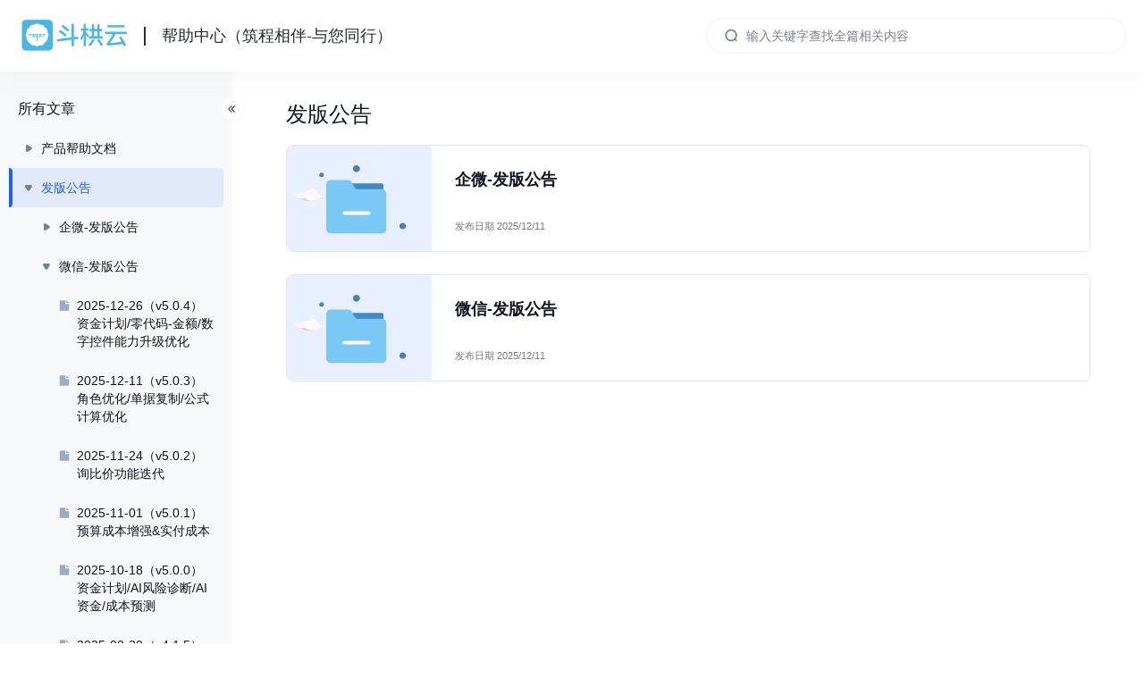

--- FILE ---
content_type: text/html
request_url: https://dougongyun.dochelp.cn/fbgg.html
body_size: 7873
content:
<!DOCTYPE html>
<html lang="zh-CN">
  <head>
    <meta charset="utf-8">
    <meta name="viewport" content="width=device-width,initial-scale=1">
    <title>发版公告 | 斗栱云帮助中心</title>
    <link href="https://image.moyincloud.com/1100025/image/20230131/1675179067063/斗栱云LOGO-2(1).ico" rel="shortcut icon" type="image/x-icon">
    <script>
        this.globalThis || (this.globalThis = this)
    </script>
    <meta name="description" content="斗栱云帮助中心集产品操作手册、产品价值与一体，致力于解决用户疑问，快速上手系统。">
    <meta name="keywords" content="帮助中心,斗栱云，方案，帮助，问题，疑问，方案，产品价值，工程，建筑，项目管理，成本核算，资金管控，进度，任务">
    <link rel="stylesheet" href="/assets/style.75ab15e3.css">
    <link rel="modulepreload" href="/assets/chunks/@vue.3f7e2af3.js">
    <link rel="modulepreload" href="/assets/chunks/helpcenter-themes.451d6afa.js">
    <link rel="modulepreload" href="/assets/chunks/pdfjs-dist.cc9c652c.js">
    <link rel="modulepreload" href="/assets/chunks/plugin-vue_export-helper.a53f6fca.js">
    <link rel="modulepreload" href="/assets/chunks/axios.f5251e9d.js">
    <link rel="modulepreload" href="/assets/chunks/prism-themes.ebff1aed.js">
    <link rel="modulepreload" href="/assets/chunks/polyfill-object.fromentries.e0910c3b.js">
    <link rel="modulepreload" href="/assets/chunks/vue.9d048f9d.js">
    <link rel="modulepreload" href="/assets/fbgg.md.2d8f4c79.lean.js">
    <link rel="modulepreload" href="/assets/app.88efa888.js">
    
    <meta name="twitter:title" content="发版公告 | 斗栱云帮助中心">
  <meta property="og:title" content="发版公告 | 斗栱云帮助中心">
    <style type="text/css">
:root {
  --theme_main_color: #1F5FFF;
  --theme_main_color_rgb: 31, 95, 255;
  --theme_link_color: #1F5FFF;
  --theme_text_color_on_main: #FFFFFF;
  --theme_table_header_bg: rgba(31, 95, 255, 0.1);
}
</style>
  </head>
  <body>
    <div id="app"><!--[--><!--[--><div class="header-wrapper" data-v-52be5ed8 data-v-aa113ce2><div class="header" data-v-52be5ed8><div class="catalog-button" data-v-412ea7b0 data-v-52be5ed8><img class="catalog-icon" src="https://webfiles.moyincloud.com/hc/theme-default/common/catalog.svg" data-v-412ea7b0><div class="catalog-bg" style="display:none;" data-v-412ea7b0><div class="catalog" data-v-412ea7b0><div class="title" data-v-412ea7b0>所有文章</div><!----><div class="catalog-tree" data-v-412ea7b0><!--[--><!--[--><div class="catalog" data-v-4959f202><div class="item catalog-dir-1556949369054339073" style="padding-left:14px;" data-v-4959f202><img class="icon" src="https://webfiles.moyincloud.com/hc/theme-default/common/arrow-right.svg" data-v-4959f202><!--[--><div class="toolTip" data-v-7a1de991><!--[--><div class="text" data-v-4959f202>产品帮助文档</div><!--]--></div><!----><!--]--><div class="indicator" data-v-4959f202></div></div><!----></div><!--]--><!--[--><div class="catalog" data-v-4959f202><div class="item catalog-dir-1557213481668825089" style="padding-left:14px;" data-v-4959f202><img class="icon" src="https://webfiles.moyincloud.com/hc/theme-default/common/arrow-down.svg" data-v-4959f202><!--[--><div class="toolTip" data-v-7a1de991><!--[--><div class="text" data-v-4959f202>发版公告</div><!--]--></div><!----><!--]--><div class="indicator" data-v-4959f202></div></div><div class="sub-items" data-v-4959f202><!--[--><!--[--><div class="catalog" data-v-4959f202><div class="item catalog-dir-1620986160347181058" style="padding-left:34px;" data-v-4959f202><img class="icon" src="https://webfiles.moyincloud.com/hc/theme-default/common/arrow-right.svg" data-v-4959f202><!--[--><div class="toolTip" data-v-7a1de991><!--[--><div class="text" data-v-4959f202>企微-发版公告</div><!--]--></div><!----><!--]--><div class="indicator" data-v-4959f202></div></div><!----></div><!--]--><!--[--><div class="catalog" data-v-4959f202><div class="item catalog-dir-1620986232404283393" style="padding-left:34px;" data-v-4959f202><img class="icon" src="https://webfiles.moyincloud.com/hc/theme-default/common/arrow-down.svg" data-v-4959f202><!--[--><div class="toolTip" data-v-7a1de991><!--[--><div class="text" data-v-4959f202>微信-发版公告</div><!--]--></div><!----><!--]--><div class="indicator" data-v-4959f202></div></div><div class="sub-items" data-v-4959f202><!--[--><!--[--><a class="link" href="/d/2003794199820980226.html" data-v-4959f202><div class="item catalog-doc-2003794199820980226" style="padding-left:54px;" data-v-4959f202><img class="icon" src="https://webfiles.moyincloud.com/hc/theme-default/common/catalog-file-gray.svg" data-v-4959f202><!--[--><div class="toolTip" data-v-7a1de991><!--[--><div class="text" data-v-4959f202>2025-12-26（v5.0.4）资金计划/零代码-金额/数字控件能力升级优化</div><!--]--></div><div class="content" style="" data-v-7a1de991>2025-12-26（v5.0.4）资金计划/零代码-金额/数字控件能力升级优化</div><!--]--><div class="indicator" data-v-4959f202></div></div></a><!--]--><!--[--><a class="link" href="/d/1999082357848657922.html" data-v-4959f202><div class="item catalog-doc-1999082357848657922" style="padding-left:54px;" data-v-4959f202><img class="icon" src="https://webfiles.moyincloud.com/hc/theme-default/common/catalog-file-gray.svg" data-v-4959f202><!--[--><div class="toolTip" data-v-7a1de991><!--[--><div class="text" data-v-4959f202>2025-12-11（v5.0.3）角色优化/单据复制/公式计算优化</div><!--]--></div><div class="content" style="" data-v-7a1de991>2025-12-11（v5.0.3）角色优化/单据复制/公式计算优化</div><!--]--><div class="indicator" data-v-4959f202></div></div></a><!--]--><!--[--><a class="link" href="/d/1992839228963229698.html" data-v-4959f202><div class="item catalog-doc-1992839228963229698" style="padding-left:54px;" data-v-4959f202><img class="icon" src="https://webfiles.moyincloud.com/hc/theme-default/common/catalog-file-gray.svg" data-v-4959f202><!--[--><div class="toolTip" data-v-7a1de991><!--[--><div class="text" data-v-4959f202>2025-11-24（v5.0.2）询比价功能迭代</div><!--]--></div><div class="content" style="" data-v-7a1de991>2025-11-24（v5.0.2）询比价功能迭代</div><!--]--><div class="indicator" data-v-4959f202></div></div></a><!--]--><!--[--><a class="link" href="/d/1984170323688292354.html" data-v-4959f202><div class="item catalog-doc-1984170323688292354" style="padding-left:54px;" data-v-4959f202><img class="icon" src="https://webfiles.moyincloud.com/hc/theme-default/common/catalog-file-gray.svg" data-v-4959f202><!--[--><div class="toolTip" data-v-7a1de991><!--[--><div class="text" data-v-4959f202>2025-11-01（v5.0.1）预算成本增强&amp;实付成本</div><!--]--></div><div class="content" style="" data-v-7a1de991>2025-11-01（v5.0.1）预算成本增强&amp;实付成本</div><!--]--><div class="indicator" data-v-4959f202></div></div></a><!--]--><!--[--><a class="link" href="/d/1979514660693585921.html" data-v-4959f202><div class="item catalog-doc-1979514660693585921" style="padding-left:54px;" data-v-4959f202><img class="icon" src="https://webfiles.moyincloud.com/hc/theme-default/common/catalog-file-gray.svg" data-v-4959f202><!--[--><div class="toolTip" data-v-7a1de991><!--[--><div class="text" data-v-4959f202>2025-10-18（v5.0.0）资金计划/AI风险诊断/AI资金/成本预测</div><!--]--></div><div class="content" style="" data-v-7a1de991>2025-10-18（v5.0.0）资金计划/AI风险诊断/AI资金/成本预测</div><!--]--><div class="indicator" data-v-4959f202></div></div></a><!--]--><!--[--><a class="link" href="/d/1962390294738567170.html" data-v-4959f202><div class="item catalog-doc-1962390294738567170" style="padding-left:54px;" data-v-4959f202><img class="icon" src="https://webfiles.moyincloud.com/hc/theme-default/common/catalog-file-gray.svg" data-v-4959f202><!--[--><div class="toolTip" data-v-7a1de991><!--[--><div class="text" data-v-4959f202>2025-08-30（v4.1.5）询比价+价格库/AI五大功能/应用管家</div><!--]--></div><div class="content" style="" data-v-7a1de991>2025-08-30（v4.1.5）询比价+价格库/AI五大功能/应用管家</div><!--]--><div class="indicator" data-v-4959f202></div></div></a><!--]--><!--[--><a class="link" href="/d/1955142555453747201.html" data-v-4959f202><div class="item catalog-doc-1955142555453747201" style="padding-left:54px;" data-v-4959f202><img class="icon" src="https://webfiles.moyincloud.com/hc/theme-default/common/catalog-file-gray.svg" data-v-4959f202><!--[--><div class="toolTip" data-v-7a1de991><!--[--><div class="text" data-v-4959f202>2025-08-12（v4.1.4）资金账户功能优化/成本预警比例调整/审批优化</div><!--]--></div><div class="content" style="" data-v-7a1de991>2025-08-12（v4.1.4）资金账户功能优化/成本预警比例调整/审批优化</div><!--]--><div class="indicator" data-v-4959f202></div></div></a><!--]--><!--[--><a class="link" href="/d/1940977994724679681.html" data-v-4959f202><div class="item catalog-doc-1940977994724679681" style="padding-left:54px;" data-v-4959f202><img class="icon" src="https://webfiles.moyincloud.com/hc/theme-default/common/catalog-file-gray.svg" data-v-4959f202><!--[--><div class="toolTip" data-v-7a1de991><!--[--><div class="text" data-v-4959f202>2025-07-01（v4.1.4）气泡引导/AI辅助录入/AI客服</div><!--]--></div><div class="content" style="" data-v-7a1de991>2025-07-01（v4.1.4）气泡引导/AI辅助录入/AI客服</div><!--]--><div class="indicator" data-v-4959f202></div></div></a><!--]--><!--[--><a class="link" href="/d/1936962787115454466.html" data-v-4959f202><div class="item catalog-doc-1936962787115454466" style="padding-left:54px;" data-v-4959f202><img class="icon" src="https://webfiles.moyincloud.com/hc/theme-default/common/catalog-file-gray.svg" data-v-4959f202><!--[--><div class="toolTip" data-v-7a1de991><!--[--><div class="text" data-v-4959f202>2025-06-13（v4.1.3）单据转发/审批多选角色/导出全量数据</div><!--]--></div><div class="content" style="" data-v-7a1de991>2025-06-13（v4.1.3）单据转发/审批多选角色/导出全量数据</div><!--]--><div class="indicator" data-v-4959f202></div></div></a><!--]--><!--[--><a class="link" href="/d/1931350198514192385.html" data-v-4959f202><div class="item catalog-doc-1931350198514192385" style="padding-left:54px;" data-v-4959f202><img class="icon" src="https://webfiles.moyincloud.com/hc/theme-default/common/catalog-file-gray.svg" data-v-4959f202><!--[--><div class="toolTip" data-v-7a1de991><!--[--><div class="text" data-v-4959f202>2025-06-07（v4.1.2）新用户引导/汇总计算/自动化助手</div><!--]--></div><div class="content" style="" data-v-7a1de991>2025-06-07（v4.1.2）新用户引导/汇总计算/自动化助手</div><!--]--><div class="indicator" data-v-4959f202></div></div></a><!--]--><!--[--><a class="link" href="/d/1926981526976438274.html" data-v-4959f202><div class="item catalog-doc-1926981526976438274" style="padding-left:54px;" data-v-4959f202><img class="icon" src="https://webfiles.moyincloud.com/hc/theme-default/common/catalog-file-gray.svg" data-v-4959f202><!--[--><div class="toolTip" data-v-7a1de991><!--[--><div class="text" data-v-4959f202>2025-05-26（v4.1.1）全局水印/合同数据导入优化/超计划申请采购不受限</div><!--]--></div><div class="content" style="" data-v-7a1de991>2025-05-26（v4.1.1）全局水印/合同数据导入优化/超计划申请采购不受限</div><!--]--><div class="indicator" data-v-4959f202></div></div></a><!--]--><!--[--><a class="link" href="/d/1926979877474115586.html" data-v-4959f202><div class="item catalog-doc-1926979877474115586" style="padding-left:54px;" data-v-4959f202><img class="icon" src="https://webfiles.moyincloud.com/hc/theme-default/common/catalog-file-gray.svg" data-v-4959f202><!--[--><div class="toolTip" data-v-7a1de991><!--[--><div class="text" data-v-4959f202>2025-05-08（v4.1.0）材料主表导入/预算打印/进度优化</div><!--]--></div><div class="content" style="" data-v-7a1de991>2025-05-08（v4.1.0）材料主表导入/预算打印/进度优化</div><!--]--><div class="indicator" data-v-4959f202></div></div></a><!--]--><!--[--><a class="link" href="/d/1926935545551495169.html" data-v-4959f202><div class="item catalog-doc-1926935545551495169" style="padding-left:54px;" data-v-4959f202><img class="icon" src="https://webfiles.moyincloud.com/hc/theme-default/common/catalog-file-gray.svg" data-v-4959f202><!--[--><div class="toolTip" data-v-7a1de991><!--[--><div class="text" data-v-4959f202>2025-01-17（v4.0.8）新项目详情/批量审批/推单支持发票识别</div><!--]--></div><div class="content" style="" data-v-7a1de991>2025-01-17（v4.0.8）新项目详情/批量审批/推单支持发票识别</div><!--]--><div class="indicator" data-v-4959f202></div></div></a><!--]--><!--[--><a class="link" href="/d/1874706129648021505.html" data-v-4959f202><div class="item catalog-doc-1874706129648021505" style="padding-left:54px;" data-v-4959f202><img class="icon" src="https://webfiles.moyincloud.com/hc/theme-default/common/catalog-file-gray.svg" data-v-4959f202><!--[--><div class="toolTip" data-v-7a1de991><!--[--><div class="text" data-v-4959f202>2024-12-27（v4.0.7）点工支持白/夜班、资金调拨审批流、成本明细统计改造</div><!--]--></div><div class="content" style="" data-v-7a1de991>2024-12-27（v4.0.7）点工支持白/夜班、资金调拨审批流、成本明细统计改造</div><!--]--><div class="indicator" data-v-4959f202></div></div></a><!--]--><!--[--><a class="link" href="/d/1874702974516391938.html" data-v-4959f202><div class="item catalog-doc-1874702974516391938" style="padding-left:54px;" data-v-4959f202><img class="icon" src="https://webfiles.moyincloud.com/hc/theme-default/common/catalog-file-gray.svg" data-v-4959f202><!--[--><div class="toolTip" data-v-7a1de991><!--[--><div class="text" data-v-4959f202>2024-12-06（v4.0.6）期间出入库统计、材料结算优化、视频回放等</div><!--]--></div><div class="content" style="" data-v-7a1de991>2024-12-06（v4.0.6）期间出入库统计、材料结算优化、视频回放等</div><!--]--><div class="indicator" data-v-4959f202></div></div></a><!--]--><!--[--><a class="link" href="/d/1874700443396534273.html" data-v-4959f202><div class="item catalog-doc-1874700443396534273" style="padding-left:54px;" data-v-4959f202><img class="icon" src="https://webfiles.moyincloud.com/hc/theme-default/common/catalog-file-gray.svg" data-v-4959f202><!--[--><div class="toolTip" data-v-7a1de991><!--[--><div class="text" data-v-4959f202>2024-10-18（v4.0.5）连续审批、花名册同步、打印图片等</div><!--]--></div><div class="content" style="" data-v-7a1de991>2024-10-18（v4.0.5）连续审批、花名册同步、打印图片等</div><!--]--><div class="indicator" data-v-4959f202></div></div></a><!--]--><!--[--><a class="link" href="/d/1837379434413314049.html" data-v-4959f202><div class="item catalog-doc-1837379434413314049" style="padding-left:54px;" data-v-4959f202><img class="icon" src="https://webfiles.moyincloud.com/hc/theme-default/common/catalog-file-gray.svg" data-v-4959f202><!--[--><div class="toolTip" data-v-7a1de991><!--[--><div class="text" data-v-4959f202>2024-09-20（v4.0.4）进度/任务、基础资料、自定义中心、参数、审批模块优化</div><!--]--></div><div class="content" style="" data-v-7a1de991>2024-09-20（v4.0.4）进度/任务、基础资料、自定义中心、参数、审批模块优化</div><!--]--><div class="indicator" data-v-4959f202></div></div></a><!--]--><!--[--><a class="link" href="/d/1837379267519565825.html" data-v-4959f202><div class="item catalog-doc-1837379267519565825" style="padding-left:54px;" data-v-4959f202><img class="icon" src="https://webfiles.moyincloud.com/hc/theme-default/common/catalog-file-gray.svg" data-v-4959f202><!--[--><div class="toolTip" data-v-7a1de991><!--[--><div class="text" data-v-4959f202>2024-08-09（v4.0.3）物料线、参数、聚合表模块优化</div><!--]--></div><div class="content" style="" data-v-7a1de991>2024-08-09（v4.0.3）物料线、参数、聚合表模块优化</div><!--]--><div class="indicator" data-v-4959f202></div></div></a><!--]--><!--[--><a class="link" href="/d/1806520578316824578.html" data-v-4959f202><div class="item catalog-doc-1806520578316824578" style="padding-left:54px;" data-v-4959f202><img class="icon" src="https://webfiles.moyincloud.com/hc/theme-default/common/catalog-file-gray.svg" data-v-4959f202><!--[--><div class="toolTip" data-v-7a1de991><!--[--><div class="text" data-v-4959f202>2024-06-26（v4.0.2）报表、参数、审批模块优化</div><!--]--></div><div class="content" style="" data-v-7a1de991>2024-06-26（v4.0.2）报表、参数、审批模块优化</div><!--]--><div class="indicator" data-v-4959f202></div></div></a><!--]--><!--[--><a class="link" href="/d/1796052520083161090.html" data-v-4959f202><div class="item catalog-doc-1796052520083161090" style="padding-left:54px;" data-v-4959f202><img class="icon" src="https://webfiles.moyincloud.com/hc/theme-default/common/catalog-file-gray.svg" data-v-4959f202><!--[--><div class="toolTip" data-v-7a1de991><!--[--><div class="text" data-v-4959f202>2024-05-29（v4.0.1）数字化排行/oa套件等优化</div><!--]--></div><div class="content" style="" data-v-7a1de991>2024-05-29（v4.0.1）数字化排行/oa套件等优化</div><!--]--><div class="indicator" data-v-4959f202></div></div></a><!--]--><!--[--><a class="link" href="/d/1796052512936067074.html" data-v-4959f202><div class="item catalog-doc-1796052512936067074" style="padding-left:54px;" data-v-4959f202><img class="icon" src="https://webfiles.moyincloud.com/hc/theme-default/common/catalog-file-gray.svg" data-v-4959f202><!--[--><div class="toolTip" data-v-7a1de991><!--[--><div class="text" data-v-4959f202>2024-02-04（v4.0.0）“项目详情、项目看板、项目大屏”，点击【项目风险诊断】（要权限）即可查看AI风险诊断</div><!--]--></div><div class="content" style="" data-v-7a1de991>2024-02-04（v4.0.0）“项目详情、项目看板、项目大屏”，点击【项目风险诊断】（要权限）即可查看AI风险诊断</div><!--]--><div class="indicator" data-v-4959f202></div></div></a><!--]--><!--]--></div></div><!--]--><!--]--></div></div><!--]--><!--[--><div class="catalog" data-v-4959f202><div class="item catalog-dir-1557205120680316929" style="padding-left:14px;" data-v-4959f202><img class="icon" src="https://webfiles.moyincloud.com/hc/theme-default/common/arrow-right.svg" data-v-4959f202><!--[--><div class="toolTip" data-v-7a1de991><!--[--><div class="text" data-v-4959f202>应用价值</div><!--]--></div><!----><!--]--><div class="indicator" data-v-4959f202></div></div><!----></div><!--]--><!--[--><div class="catalog" data-v-4959f202><div class="item catalog-dir-1965320311840243714" style="padding-left:14px;" data-v-4959f202><img class="icon" src="https://webfiles.moyincloud.com/hc/theme-default/common/arrow-right.svg" data-v-4959f202><!--[--><div class="toolTip" data-v-7a1de991><!--[--><div class="text" data-v-4959f202>AI应用说明</div><!--]--></div><!----><!--]--><div class="indicator" data-v-4959f202></div></div><!----></div><!--]--><!--[--><div class="catalog" data-v-4959f202><div class="item catalog-dir-1557205167253868545" style="padding-left:14px;" data-v-4959f202><img class="icon" src="https://webfiles.moyincloud.com/hc/theme-default/common/arrow-right.svg" data-v-4959f202><!--[--><div class="toolTip" data-v-7a1de991><!--[--><div class="text" data-v-4959f202>客户案例</div><!--]--></div><!----><!--]--><div class="indicator" data-v-4959f202></div></div><!----></div><!--]--><!--[--><!----><!--]--><!--]--></div><img class="close-button" src="https://webfiles.moyincloud.com/hc/theme-default/common/close.svg" data-v-412ea7b0></div></div></div><a href="/index.html" target data-v-52be5ed8><img class="logo" src="https://webfiles.moyincloud.com/hc/logo-80/dougongyun.png" data-v-52be5ed8></a><div class="vline" data-v-52be5ed8></div><a href="/index.html" data-v-52be5ed8><div class="title" data-v-52be5ed8>帮助中心（筑程相伴-与您同行）</div></a><!----><div class="space" data-v-52be5ed8></div><!----><!--[--><div class="search" data-v-1b91bf18 data-v-52be5ed8><img class="icon" src="https://webfiles.moyincloud.com/hc/theme-default/common/search.svg" data-v-1b91bf18><input class="search-input" placeholder="输入关键字查找全篇相关内容" value data-v-1b91bf18><!----><div class="suggest-container" style="display:none;" data-v-1b91bf18><!----></div></div><div class="full-search-button" data-v-83efbe8e data-v-52be5ed8><button class="search-button" data-v-83efbe8e><img class="icon" src="https://webfiles.moyincloud.com/hc/theme-default/common/search-block.svg" data-v-83efbe8e></button><!----></div><!--]--><!----><!----><!--[--><!----><!--[--><!----><!----><!----><!----><!--]--><!--]--></div></div><div class="main" data-v-2fbec3f4 data-v-aa113ce2><div class="catalog-wrapper" style="width:;min-width:;" data-v-7536a9b9 data-v-2fbec3f4><img class="close-drawer" style="left:;" src="https://webfiles.moyincloud.com/hc/theme-default/common/close-drawer.svg" data-v-7536a9b9><div class="catalog" data-v-7536a9b9><div class="title" data-v-7536a9b9>所有文章</div><!----><div class="catalog-tree" data-v-7536a9b9><!--[--><!--[--><div class="catalog" data-v-4959f202><div class="item catalog-dir-1556949369054339073" style="padding-left:14px;" data-v-4959f202><img class="icon" src="https://webfiles.moyincloud.com/hc/theme-default/common/arrow-right.svg" data-v-4959f202><!--[--><div class="toolTip" data-v-7a1de991><!--[--><div class="text" data-v-4959f202>产品帮助文档</div><!--]--></div><!----><!--]--><div class="indicator" data-v-4959f202></div></div><!----></div><!--]--><!--[--><div class="catalog" data-v-4959f202><div class="item item-selected catalog-dir-1557213481668825089" style="padding-left:14px;" data-v-4959f202><img class="icon" src="https://webfiles.moyincloud.com/hc/theme-default/common/arrow-down.svg" data-v-4959f202><!--[--><div class="toolTip" data-v-7a1de991><!--[--><div class="text" data-v-4959f202>发版公告</div><!--]--></div><!----><!--]--><div class="indicator" data-v-4959f202></div></div><div class="sub-items" data-v-4959f202><!--[--><!--[--><div class="catalog" data-v-4959f202><div class="item catalog-dir-1620986160347181058" style="padding-left:34px;" data-v-4959f202><img class="icon" src="https://webfiles.moyincloud.com/hc/theme-default/common/arrow-right.svg" data-v-4959f202><!--[--><div class="toolTip" data-v-7a1de991><!--[--><div class="text" data-v-4959f202>企微-发版公告</div><!--]--></div><!----><!--]--><div class="indicator" data-v-4959f202></div></div><!----></div><!--]--><!--[--><div class="catalog" data-v-4959f202><div class="item catalog-dir-1620986232404283393" style="padding-left:34px;" data-v-4959f202><img class="icon" src="https://webfiles.moyincloud.com/hc/theme-default/common/arrow-down.svg" data-v-4959f202><!--[--><div class="toolTip" data-v-7a1de991><!--[--><div class="text" data-v-4959f202>微信-发版公告</div><!--]--></div><!----><!--]--><div class="indicator" data-v-4959f202></div></div><div class="sub-items" data-v-4959f202><!--[--><!--[--><a class="link" href="/d/2003794199820980226.html" data-v-4959f202><div class="item catalog-doc-2003794199820980226" style="padding-left:54px;" data-v-4959f202><img class="icon" src="https://webfiles.moyincloud.com/hc/theme-default/common/catalog-file-gray.svg" data-v-4959f202><!--[--><div class="toolTip" data-v-7a1de991><!--[--><div class="text" data-v-4959f202>2025-12-26（v5.0.4）资金计划/零代码-金额/数字控件能力升级优化</div><!--]--></div><div class="content" style="" data-v-7a1de991>2025-12-26（v5.0.4）资金计划/零代码-金额/数字控件能力升级优化</div><!--]--><div class="indicator" data-v-4959f202></div></div></a><!--]--><!--[--><a class="link" href="/d/1999082357848657922.html" data-v-4959f202><div class="item catalog-doc-1999082357848657922" style="padding-left:54px;" data-v-4959f202><img class="icon" src="https://webfiles.moyincloud.com/hc/theme-default/common/catalog-file-gray.svg" data-v-4959f202><!--[--><div class="toolTip" data-v-7a1de991><!--[--><div class="text" data-v-4959f202>2025-12-11（v5.0.3）角色优化/单据复制/公式计算优化</div><!--]--></div><div class="content" style="" data-v-7a1de991>2025-12-11（v5.0.3）角色优化/单据复制/公式计算优化</div><!--]--><div class="indicator" data-v-4959f202></div></div></a><!--]--><!--[--><a class="link" href="/d/1992839228963229698.html" data-v-4959f202><div class="item catalog-doc-1992839228963229698" style="padding-left:54px;" data-v-4959f202><img class="icon" src="https://webfiles.moyincloud.com/hc/theme-default/common/catalog-file-gray.svg" data-v-4959f202><!--[--><div class="toolTip" data-v-7a1de991><!--[--><div class="text" data-v-4959f202>2025-11-24（v5.0.2）询比价功能迭代</div><!--]--></div><div class="content" style="" data-v-7a1de991>2025-11-24（v5.0.2）询比价功能迭代</div><!--]--><div class="indicator" data-v-4959f202></div></div></a><!--]--><!--[--><a class="link" href="/d/1984170323688292354.html" data-v-4959f202><div class="item catalog-doc-1984170323688292354" style="padding-left:54px;" data-v-4959f202><img class="icon" src="https://webfiles.moyincloud.com/hc/theme-default/common/catalog-file-gray.svg" data-v-4959f202><!--[--><div class="toolTip" data-v-7a1de991><!--[--><div class="text" data-v-4959f202>2025-11-01（v5.0.1）预算成本增强&amp;实付成本</div><!--]--></div><div class="content" style="" data-v-7a1de991>2025-11-01（v5.0.1）预算成本增强&amp;实付成本</div><!--]--><div class="indicator" data-v-4959f202></div></div></a><!--]--><!--[--><a class="link" href="/d/1979514660693585921.html" data-v-4959f202><div class="item catalog-doc-1979514660693585921" style="padding-left:54px;" data-v-4959f202><img class="icon" src="https://webfiles.moyincloud.com/hc/theme-default/common/catalog-file-gray.svg" data-v-4959f202><!--[--><div class="toolTip" data-v-7a1de991><!--[--><div class="text" data-v-4959f202>2025-10-18（v5.0.0）资金计划/AI风险诊断/AI资金/成本预测</div><!--]--></div><div class="content" style="" data-v-7a1de991>2025-10-18（v5.0.0）资金计划/AI风险诊断/AI资金/成本预测</div><!--]--><div class="indicator" data-v-4959f202></div></div></a><!--]--><!--[--><a class="link" href="/d/1962390294738567170.html" data-v-4959f202><div class="item catalog-doc-1962390294738567170" style="padding-left:54px;" data-v-4959f202><img class="icon" src="https://webfiles.moyincloud.com/hc/theme-default/common/catalog-file-gray.svg" data-v-4959f202><!--[--><div class="toolTip" data-v-7a1de991><!--[--><div class="text" data-v-4959f202>2025-08-30（v4.1.5）询比价+价格库/AI五大功能/应用管家</div><!--]--></div><div class="content" style="" data-v-7a1de991>2025-08-30（v4.1.5）询比价+价格库/AI五大功能/应用管家</div><!--]--><div class="indicator" data-v-4959f202></div></div></a><!--]--><!--[--><a class="link" href="/d/1955142555453747201.html" data-v-4959f202><div class="item catalog-doc-1955142555453747201" style="padding-left:54px;" data-v-4959f202><img class="icon" src="https://webfiles.moyincloud.com/hc/theme-default/common/catalog-file-gray.svg" data-v-4959f202><!--[--><div class="toolTip" data-v-7a1de991><!--[--><div class="text" data-v-4959f202>2025-08-12（v4.1.4）资金账户功能优化/成本预警比例调整/审批优化</div><!--]--></div><div class="content" style="" data-v-7a1de991>2025-08-12（v4.1.4）资金账户功能优化/成本预警比例调整/审批优化</div><!--]--><div class="indicator" data-v-4959f202></div></div></a><!--]--><!--[--><a class="link" href="/d/1940977994724679681.html" data-v-4959f202><div class="item catalog-doc-1940977994724679681" style="padding-left:54px;" data-v-4959f202><img class="icon" src="https://webfiles.moyincloud.com/hc/theme-default/common/catalog-file-gray.svg" data-v-4959f202><!--[--><div class="toolTip" data-v-7a1de991><!--[--><div class="text" data-v-4959f202>2025-07-01（v4.1.4）气泡引导/AI辅助录入/AI客服</div><!--]--></div><div class="content" style="" data-v-7a1de991>2025-07-01（v4.1.4）气泡引导/AI辅助录入/AI客服</div><!--]--><div class="indicator" data-v-4959f202></div></div></a><!--]--><!--[--><a class="link" href="/d/1936962787115454466.html" data-v-4959f202><div class="item catalog-doc-1936962787115454466" style="padding-left:54px;" data-v-4959f202><img class="icon" src="https://webfiles.moyincloud.com/hc/theme-default/common/catalog-file-gray.svg" data-v-4959f202><!--[--><div class="toolTip" data-v-7a1de991><!--[--><div class="text" data-v-4959f202>2025-06-13（v4.1.3）单据转发/审批多选角色/导出全量数据</div><!--]--></div><div class="content" style="" data-v-7a1de991>2025-06-13（v4.1.3）单据转发/审批多选角色/导出全量数据</div><!--]--><div class="indicator" data-v-4959f202></div></div></a><!--]--><!--[--><a class="link" href="/d/1931350198514192385.html" data-v-4959f202><div class="item catalog-doc-1931350198514192385" style="padding-left:54px;" data-v-4959f202><img class="icon" src="https://webfiles.moyincloud.com/hc/theme-default/common/catalog-file-gray.svg" data-v-4959f202><!--[--><div class="toolTip" data-v-7a1de991><!--[--><div class="text" data-v-4959f202>2025-06-07（v4.1.2）新用户引导/汇总计算/自动化助手</div><!--]--></div><div class="content" style="" data-v-7a1de991>2025-06-07（v4.1.2）新用户引导/汇总计算/自动化助手</div><!--]--><div class="indicator" data-v-4959f202></div></div></a><!--]--><!--[--><a class="link" href="/d/1926981526976438274.html" data-v-4959f202><div class="item catalog-doc-1926981526976438274" style="padding-left:54px;" data-v-4959f202><img class="icon" src="https://webfiles.moyincloud.com/hc/theme-default/common/catalog-file-gray.svg" data-v-4959f202><!--[--><div class="toolTip" data-v-7a1de991><!--[--><div class="text" data-v-4959f202>2025-05-26（v4.1.1）全局水印/合同数据导入优化/超计划申请采购不受限</div><!--]--></div><div class="content" style="" data-v-7a1de991>2025-05-26（v4.1.1）全局水印/合同数据导入优化/超计划申请采购不受限</div><!--]--><div class="indicator" data-v-4959f202></div></div></a><!--]--><!--[--><a class="link" href="/d/1926979877474115586.html" data-v-4959f202><div class="item catalog-doc-1926979877474115586" style="padding-left:54px;" data-v-4959f202><img class="icon" src="https://webfiles.moyincloud.com/hc/theme-default/common/catalog-file-gray.svg" data-v-4959f202><!--[--><div class="toolTip" data-v-7a1de991><!--[--><div class="text" data-v-4959f202>2025-05-08（v4.1.0）材料主表导入/预算打印/进度优化</div><!--]--></div><div class="content" style="" data-v-7a1de991>2025-05-08（v4.1.0）材料主表导入/预算打印/进度优化</div><!--]--><div class="indicator" data-v-4959f202></div></div></a><!--]--><!--[--><a class="link" href="/d/1926935545551495169.html" data-v-4959f202><div class="item catalog-doc-1926935545551495169" style="padding-left:54px;" data-v-4959f202><img class="icon" src="https://webfiles.moyincloud.com/hc/theme-default/common/catalog-file-gray.svg" data-v-4959f202><!--[--><div class="toolTip" data-v-7a1de991><!--[--><div class="text" data-v-4959f202>2025-01-17（v4.0.8）新项目详情/批量审批/推单支持发票识别</div><!--]--></div><div class="content" style="" data-v-7a1de991>2025-01-17（v4.0.8）新项目详情/批量审批/推单支持发票识别</div><!--]--><div class="indicator" data-v-4959f202></div></div></a><!--]--><!--[--><a class="link" href="/d/1874706129648021505.html" data-v-4959f202><div class="item catalog-doc-1874706129648021505" style="padding-left:54px;" data-v-4959f202><img class="icon" src="https://webfiles.moyincloud.com/hc/theme-default/common/catalog-file-gray.svg" data-v-4959f202><!--[--><div class="toolTip" data-v-7a1de991><!--[--><div class="text" data-v-4959f202>2024-12-27（v4.0.7）点工支持白/夜班、资金调拨审批流、成本明细统计改造</div><!--]--></div><div class="content" style="" data-v-7a1de991>2024-12-27（v4.0.7）点工支持白/夜班、资金调拨审批流、成本明细统计改造</div><!--]--><div class="indicator" data-v-4959f202></div></div></a><!--]--><!--[--><a class="link" href="/d/1874702974516391938.html" data-v-4959f202><div class="item catalog-doc-1874702974516391938" style="padding-left:54px;" data-v-4959f202><img class="icon" src="https://webfiles.moyincloud.com/hc/theme-default/common/catalog-file-gray.svg" data-v-4959f202><!--[--><div class="toolTip" data-v-7a1de991><!--[--><div class="text" data-v-4959f202>2024-12-06（v4.0.6）期间出入库统计、材料结算优化、视频回放等</div><!--]--></div><div class="content" style="" data-v-7a1de991>2024-12-06（v4.0.6）期间出入库统计、材料结算优化、视频回放等</div><!--]--><div class="indicator" data-v-4959f202></div></div></a><!--]--><!--[--><a class="link" href="/d/1874700443396534273.html" data-v-4959f202><div class="item catalog-doc-1874700443396534273" style="padding-left:54px;" data-v-4959f202><img class="icon" src="https://webfiles.moyincloud.com/hc/theme-default/common/catalog-file-gray.svg" data-v-4959f202><!--[--><div class="toolTip" data-v-7a1de991><!--[--><div class="text" data-v-4959f202>2024-10-18（v4.0.5）连续审批、花名册同步、打印图片等</div><!--]--></div><div class="content" style="" data-v-7a1de991>2024-10-18（v4.0.5）连续审批、花名册同步、打印图片等</div><!--]--><div class="indicator" data-v-4959f202></div></div></a><!--]--><!--[--><a class="link" href="/d/1837379434413314049.html" data-v-4959f202><div class="item catalog-doc-1837379434413314049" style="padding-left:54px;" data-v-4959f202><img class="icon" src="https://webfiles.moyincloud.com/hc/theme-default/common/catalog-file-gray.svg" data-v-4959f202><!--[--><div class="toolTip" data-v-7a1de991><!--[--><div class="text" data-v-4959f202>2024-09-20（v4.0.4）进度/任务、基础资料、自定义中心、参数、审批模块优化</div><!--]--></div><div class="content" style="" data-v-7a1de991>2024-09-20（v4.0.4）进度/任务、基础资料、自定义中心、参数、审批模块优化</div><!--]--><div class="indicator" data-v-4959f202></div></div></a><!--]--><!--[--><a class="link" href="/d/1837379267519565825.html" data-v-4959f202><div class="item catalog-doc-1837379267519565825" style="padding-left:54px;" data-v-4959f202><img class="icon" src="https://webfiles.moyincloud.com/hc/theme-default/common/catalog-file-gray.svg" data-v-4959f202><!--[--><div class="toolTip" data-v-7a1de991><!--[--><div class="text" data-v-4959f202>2024-08-09（v4.0.3）物料线、参数、聚合表模块优化</div><!--]--></div><div class="content" style="" data-v-7a1de991>2024-08-09（v4.0.3）物料线、参数、聚合表模块优化</div><!--]--><div class="indicator" data-v-4959f202></div></div></a><!--]--><!--[--><a class="link" href="/d/1806520578316824578.html" data-v-4959f202><div class="item catalog-doc-1806520578316824578" style="padding-left:54px;" data-v-4959f202><img class="icon" src="https://webfiles.moyincloud.com/hc/theme-default/common/catalog-file-gray.svg" data-v-4959f202><!--[--><div class="toolTip" data-v-7a1de991><!--[--><div class="text" data-v-4959f202>2024-06-26（v4.0.2）报表、参数、审批模块优化</div><!--]--></div><div class="content" style="" data-v-7a1de991>2024-06-26（v4.0.2）报表、参数、审批模块优化</div><!--]--><div class="indicator" data-v-4959f202></div></div></a><!--]--><!--[--><a class="link" href="/d/1796052520083161090.html" data-v-4959f202><div class="item catalog-doc-1796052520083161090" style="padding-left:54px;" data-v-4959f202><img class="icon" src="https://webfiles.moyincloud.com/hc/theme-default/common/catalog-file-gray.svg" data-v-4959f202><!--[--><div class="toolTip" data-v-7a1de991><!--[--><div class="text" data-v-4959f202>2024-05-29（v4.0.1）数字化排行/oa套件等优化</div><!--]--></div><div class="content" style="" data-v-7a1de991>2024-05-29（v4.0.1）数字化排行/oa套件等优化</div><!--]--><div class="indicator" data-v-4959f202></div></div></a><!--]--><!--[--><a class="link" href="/d/1796052512936067074.html" data-v-4959f202><div class="item catalog-doc-1796052512936067074" style="padding-left:54px;" data-v-4959f202><img class="icon" src="https://webfiles.moyincloud.com/hc/theme-default/common/catalog-file-gray.svg" data-v-4959f202><!--[--><div class="toolTip" data-v-7a1de991><!--[--><div class="text" data-v-4959f202>2024-02-04（v4.0.0）“项目详情、项目看板、项目大屏”，点击【项目风险诊断】（要权限）即可查看AI风险诊断</div><!--]--></div><div class="content" style="" data-v-7a1de991>2024-02-04（v4.0.0）“项目详情、项目看板、项目大屏”，点击【项目风险诊断】（要权限）即可查看AI风险诊断</div><!--]--><div class="indicator" data-v-4959f202></div></div></a><!--]--><!--]--></div></div><!--]--><!--]--></div></div><!--]--><!--[--><div class="catalog" data-v-4959f202><div class="item catalog-dir-1557205120680316929" style="padding-left:14px;" data-v-4959f202><img class="icon" src="https://webfiles.moyincloud.com/hc/theme-default/common/arrow-right.svg" data-v-4959f202><!--[--><div class="toolTip" data-v-7a1de991><!--[--><div class="text" data-v-4959f202>应用价值</div><!--]--></div><!----><!--]--><div class="indicator" data-v-4959f202></div></div><!----></div><!--]--><!--[--><div class="catalog" data-v-4959f202><div class="item catalog-dir-1965320311840243714" style="padding-left:14px;" data-v-4959f202><img class="icon" src="https://webfiles.moyincloud.com/hc/theme-default/common/arrow-right.svg" data-v-4959f202><!--[--><div class="toolTip" data-v-7a1de991><!--[--><div class="text" data-v-4959f202>AI应用说明</div><!--]--></div><!----><!--]--><div class="indicator" data-v-4959f202></div></div><!----></div><!--]--><!--[--><div class="catalog" data-v-4959f202><div class="item catalog-dir-1557205167253868545" style="padding-left:14px;" data-v-4959f202><img class="icon" src="https://webfiles.moyincloud.com/hc/theme-default/common/arrow-right.svg" data-v-4959f202><!--[--><div class="toolTip" data-v-7a1de991><!--[--><div class="text" data-v-4959f202>客户案例</div><!--]--></div><!----><!--]--><div class="indicator" data-v-4959f202></div></div><!----></div><!--]--><!--[--><!----><!--]--><!--]--></div></div></div><div class="catalogDetail" style="margin-left:;" data-v-2fbec3f4><!----><!--[--><div class="title" data-v-45fb5332>发版公告</div><!----><div class="catalog-word-container" data-v-45fb5332><!--[--><a href="/c/1620986160347181058.html" data-v-45fb5332><div class="link-card" data-v-45fb5332><div class="cover" data-v-45fb5332><img src="https://webfiles.moyincloud.com/hc/theme-default/common/card-folder-icon.svg" alt="directory" class="folder-icon" data-v-45fb5332></div><div class="info" data-v-45fb5332><div class="title-line" data-v-45fb5332><div class="catalogName" data-v-45fb5332>企微-发版公告</div></div><div class="meta" data-v-45fb5332>发布日期 2025/12/11 </div></div></div></a><a href="/c/1620986232404283393.html" data-v-45fb5332><div class="link-card" data-v-45fb5332><div class="cover" data-v-45fb5332><img src="https://webfiles.moyincloud.com/hc/theme-default/common/card-folder-icon.svg" alt="directory" class="folder-icon" data-v-45fb5332></div><div class="info" data-v-45fb5332><div class="title-line" data-v-45fb5332><div class="catalogName" data-v-45fb5332>微信-发版公告</div></div><div class="meta" data-v-45fb5332>发布日期 2025/12/11 </div></div></div></a><!--]--></div><!----><!----><!--]--></div><!----><!----><!----></div><div id="footer-main" style="margin-top:0;" data-v-07127e59 data-v-aa113ce2><div class="footer-bg" data-v-07127e59><!--[--><div class="footer-top" data-v-07127e59><!--[--><div class="qrcode" data-v-07127e59><img src="https://image.moyincloud.com/1100025/image/20230511/1683804459845/服务热线.png" alt data-v-07127e59><!--[--><div class="toolTip" data-v-7a1de991><!--[--><p data-v-07127e59>服务时间：9:00-18:00</p><!--]--></div><!----><!--]--><!----></div><div class="line" data-v-07127e59></div><!--]--><div class="article-list" data-v-07127e59><div class="article-list-inner" data-v-07127e59><!--[--><div class="article-item" data-v-07127e59><!--[--><!--[--><!--[--><p class="title" data-v-07127e59>喆企网络科技（上海）有限公司</p><p class="content" data-v-07127e59></p><!--]--><!--]--><!--]--></div><div class="article-item" data-v-07127e59><!--[--><!--[--><!--[--><p class="title" data-v-07127e59>电话：400-801-6838</p><p class="content" data-v-07127e59></p><!--]--><!--]--><!--]--></div><div class="article-item" data-v-07127e59><!--[--><!--[--><!--[--><p class="title" data-v-07127e59>邮箱：marketing@dougongyun.com</p><p class="content" data-v-07127e59></p><!--]--><!--]--><!--]--></div><div class="article-item" data-v-07127e59><!--[--><!--[--><!--[--><p class="title" data-v-07127e59>地址：上海市闵行区宜山路1698号兴迪商务大厦11F</p><p class="content" data-v-07127e59></p><!--]--><!--]--><!--]--></div><!--]--></div></div><div class="line" data-v-07127e59></div><div class="img-text-list" data-v-07127e59><!--[--><!--[--><div class="img-text-item img-text-item-single" data-v-07127e59><a href="/hyal.html" data-v-07127e59><img object-fit="cover" src="https://image.moyincloud.com/1100025/image/20250603/1748919017816/底部banner@2x.jpg" alt data-v-07127e59><!----></a></div><!--]--><!--]--></div></div><div class="footer-bottom" data-v-07127e59><div data-v-07127e59><p data-v-07127e59>版权所有© 喆企网络科技（上海）有限公司</p></div><div data-v-07127e59></div><div data-v-07127e59><p data-v-07127e59><span style="position:relative;left:5px;" data-v-07127e59><a href="https://beian.miit.gov.cn/" target="_blank" data-v-07127e59>沪ICP备17012546号-1</a></span></p></div></div><!--]--></div></div><!--]--><!----><!--]--></div>
    <script>__VP_HASH_MAP__ = JSON.parse("{\"c_1620986160347181058.md\":\"2e9019df\",\"c_1620986232404283393.md\":\"f8822ded\",\"c_1663005059748827138.md\":\"37b1d23f\",\"c_1670994570495717378.md\":\"d1e82c22\",\"c_1713728020705968129.md\":\"5a726d10\",\"c_1853615622136655873.md\":\"d9837efb\",\"c_1965320311840243714.md\":\"b11bf3d1\",\"c_1980510195730722818.md\":\"6dd99188\",\"cpbzwd.md\":\"cc3d6894\",\"cpbzwd_cwzk.md\":\"0d5aa591\",\"cpbzwd_cwzk_bzjdj.md\":\"60cea612\",\"cpbzwd_cwzk_bzjfh.md\":\"a0d515c0\",\"cpbzwd_cwzk_fkdj.md\":\"71d6c9d6\",\"cpbzwd_cwzk_fksq.md\":\"531ab6cd\",\"cpbzwd_cwzk_jxfp.md\":\"402ad04d\",\"cpbzwd_cwzk_kpsq.md\":\"245bf3b1\",\"cpbzwd_cwzk_qtzc.md\":\"619565a4\",\"cpbzwd_cwzk_skdj.md\":\"46431158\",\"cpbzwd_cwzk_xxfp.md\":\"d9e16649\",\"cpbzwd_cwzk_xzff.md\":\"7395a99d\",\"cpbzwd_fygl.md\":\"1eedec76\",\"cpbzwd_fygl_byj.md\":\"fcb70ec5\",\"cpbzwd_fygl_fybx.md\":\"211fa85f\",\"cpbzwd_fygl_hkd.md\":\"8551452a\",\"cpbzwd_fygl_jkd.md\":\"57d67c94\",\"cpbzwd_glzx.md\":\"72e039b2\",\"cpbzwd_glzx_fpjsqx.md\":\"e9e3f1e1\",\"cpbzwd_glzx_splcsz.md\":\"146d499e\",\"cpbzwd_htgl.md\":\"5b987d98\",\"cpbzwd_htgl_srht.md\":\"8ab502ce\",\"cpbzwd_htgl_srhtjs.md\":\"9423a435\",\"cpbzwd_htgl_srhtqz.md\":\"b546c1f5\",\"cpbzwd_htgl_srhtzh.md\":\"2d7f8345\",\"cpbzwd_htgl_zcht.md\":\"ca602c48\",\"cpbzwd_htgl_zchtjs.md\":\"60e19715\",\"cpbzwd_htgl_zchtqz.md\":\"7af3e1c8\",\"cpbzwd_htgl_zchtzh.md\":\"af69efcb\",\"cpbzwd_jczl.md\":\"073026d3\",\"cpbzwd_jczl_clkc.md\":\"cd431e02\",\"cpbzwd_jczl_gys.md\":\"7b4a9122\",\"cpbzwd_jczl_jczl_.md\":\"79715b65\",\"cpbzwd_jczl_kh.md\":\"059cc023\",\"cpbzwd_jczl_nbdw.md\":\"05071439\",\"cpbzwd_sggl.md\":\"eae23fac\",\"cpbzwd_sggl_aqjcyaqzgd.md\":\"7ab76b7d\",\"cpbzwd_sggl_bz.md\":\"22b8fc5a\",\"cpbzwd_sggl_dgd.md\":\"15bcbaae\",\"cpbzwd_sggl_jdgl.md\":\"1b7e0ec8\",\"cpbzwd_sggl_rwgl.md\":\"7825a5d8\",\"cpbzwd_sggl_sgrz.md\":\"f46f893c\",\"cpbzwd_sggl_zljcyzlzgd.md\":\"550a6b05\",\"cpbzwd_wdgl.md\":\"7540f69b\",\"cpbzwd_wdgl_gswdyxmwd.md\":\"9f1a33da\",\"cpbzwd_wlgl.md\":\"ef1859b1\",\"cpbzwd_wlgl_cgdd.md\":\"e252ad23\",\"cpbzwd_wlgl_cgsq.md\":\"ce472c21\",\"cpbzwd_wlgl_ckd.md\":\"c8fae94d\",\"cpbzwd_wlgl_cljh.md\":\"7e80e8ab\",\"cpbzwd_wlgl_cljsd.md\":\"0914f55b\",\"cpbzwd_wlgl_rkd.md\":\"55da6bb9\",\"cpbzwd_wlgl_tbd.md\":\"683e50a4\",\"cpbzwd_wlgl_thd.md\":\"4799c9ec\",\"cpbzwd_xmgl.md\":\"edc62a8c\",\"cpbzwd_xmgl_xm.md\":\"7ea84a8a\",\"cpbzwd_xmgl_xmqc.md\":\"d2bc3add\",\"cpbzwd_xmgl_xmys.md\":\"4ccf9ca1\",\"cpbzwd_xmgl_yysq.md\":\"72ceae7b\",\"cpbzwd_xsrmzn.md\":\"f1102d41\",\"cpbzwd_zdyzx.md\":\"4159ccbe\",\"cpbzwd_zdyzx_bbgl.md\":\"e31edd48\",\"cpbzwd_zdyzx_bbgl_bbsj.md\":\"b95b60e2\",\"cpbzwd_zdyzx_bbgl_qxsj.md\":\"87e80c7c\",\"cpbzwd_zdyzx_bdgl.md\":\"e9dcb42c\",\"cpbzwd_zdyzx_bdgl_bdgl.md\":\"fdce4aa9\",\"cpbzwd_zdyzx_bdgl_bdsj.md\":\"7eb1f7ca\",\"cpbzwd_zdyzx_bdgl_bdsj_bdsj.md\":\"3b4991ec\",\"cpbzwd_zdyzx_bdgl_bdsj_jckjzd-bmzj.md\":\"8b01dd5e\",\"cpbzwd_zdyzx_bdgl_bdsj_jckjzd-cwz.md\":\"0f8b178e\",\"cpbzwd_zdyzx_bdgl_bdsj_jckjzd-dhwb.md\":\"23ae94d4\",\"cpbzwd_zdyzx_bdgl_bdsj_jckjzd-dhwb_1.md\":\"0ea45a80\",\"cpbzwd_zdyzx_bdgl_bdsj_jckjzd-dxk.md\":\"3efb9250\",\"cpbzwd_zdyzx_bdgl_bdsj_jckjzd-fgx.md\":\"c353dfef\",\"cpbzwd_zdyzx_bdgl_bdsj_jckjzd-je.md\":\"c97265b1\",\"cpbzwd_zdyzx_bdgl_bdsj_jckjzd-rq.md\":\"68db3940\",\"cpbzwd_zdyzx_bdgl_bdsj_jckjzd-rqqj.md\":\"2e79c84d\",\"cpbzwd_zdyzx_bdgl_bdsj_jckjzd-rydx.md\":\"d4be96e3\",\"cpbzwd_zdyzx_bdgl_bdsj_jckjzd-rydx_1.md\":\"860365da\",\"cpbzwd_zdyzx_bdgl_bdsj_jckjzd-sejs.md\":\"3a2f78d6\",\"cpbzwd_zdyzx_bdgl_bdsj_jckjzd-sz.md\":\"ceddb293\",\"cpbzwd_zdyzx_bdgl_bdsj_jckjzd-xlkdx.md\":\"e9b4cc39\",\"cpbzwd_zdyzx_bdgl_bdsj_jckjzd-xlkdx_1.md\":\"46b1aa03\",\"cpbzwd_zdyzx_bdgl_bdsj_zqkjzd-fj.md\":\"de3dd806\",\"cpbzwd_zdyzx_bdgl_bdsj_zqkjzd-glbd.md\":\"4b956e3d\",\"cpbzwd_zdyzx_bdgl_bdsj_zqkjzd-hz.md\":\"3232f864\",\"cpbzwd_zdyzx_bdgl_bdsj_zqkjzd-jcda.md\":\"c5b851c6\",\"cpbzwd_zdyzx_bdgl_bdsj_zqkjzd-mxb.md\":\"db6be6f5\",\"cpbzwd_zdyzx_bdgl_bdsj_zqkjzd-tp.md\":\"c4260621\",\"cpbzwd_zdyzx_bdgl_gjsz.md\":\"512984b0\",\"cpbzwd_zdyzx_bdgl_gjsz_bdqx.md\":\"b49c718e\",\"cpbzwd_zdyzx_bdgl_gjsz_dymb.md\":\"d9c06cb4\",\"cpbzwd_zdyzx_bdgl_gjsz_yddsz.md\":\"7013c82a\",\"cpbzwd_zdyzx_bdgl_gjsz_zdqx.md\":\"63beef2f\",\"cpbzwd_zdyzx_bdgl_lbsz.md\":\"ff07a7ca\",\"cpbzwd_zdyzx_bdgl_lbsz_cxtj.md\":\"3e1dfc59\",\"cpbzwd_zdyzx_bdgl_lbsz_lbsj.md\":\"7144891a\",\"cpbzwd_zdyzx_bdgl_lcsz.md\":\"751d71e4\",\"cpbzwd_zdyzx_bdgl_lcsz_splc.md\":\"41658163\",\"cpbzwd_zdyzx_jhbgl.md\":\"fb621270\",\"cpbzwd_zdyzx_jhbgl_jhb.md\":\"4e12a41d\",\"cpbzwd_zdyzx_mbzx.md\":\"45a7825e\",\"cpjz.md\":\"d92fd9ba\",\"d_1589446162397630465.md\":\"d3bd1332\",\"d_1589446705412071426.md\":\"758eb492\",\"d_1589446769459093505.md\":\"d8c6ba44\",\"d_1589446828569419777.md\":\"0ca7524f\",\"d_1589450663211851778.md\":\"1ca8e8d1\",\"d_1589451772199538689.md\":\"0fa7088f\",\"d_1589453930176208898.md\":\"dd3ff1e8\",\"d_1589454903581892610.md\":\"e660df33\",\"d_1589456832672325633.md\":\"2b300c07\",\"d_1589465386720452609.md\":\"c8528142\",\"d_1589465469671202817.md\":\"de36c62d\",\"d_1589467666534391809.md\":\"39120b6e\",\"d_1589467709869940737.md\":\"23ad47d1\",\"d_1589507872947986433.md\":\"b4c2bc15\",\"d_1589507905043927042.md\":\"b69e6807\",\"d_1663005210043322369.md\":\"4bf28d5e\",\"d_1663005537296527361.md\":\"e3d86c0c\",\"d_1663005713506603010.md\":\"ca58545a\",\"d_1670994735281532929.md\":\"2ec3c8bb\",\"d_1670994926189473794.md\":\"50675c30\",\"d_1670994933714055169.md\":\"57af65b0\",\"d_1670994939745464322.md\":\"3320cb04\",\"d_1670994949824376834.md\":\"c7aa477b\",\"d_1670995382546526210.md\":\"10012a79\",\"d_1671044024795983874.md\":\"3ebb80d8\",\"d_1671049342565281794.md\":\"b7b76c5e\",\"d_1674615109333368834.md\":\"022d47e9\",\"d_1674617062981451777.md\":\"2f680b10\",\"d_1713728133738266626.md\":\"26bb7e2a\",\"d_1713730005776744450.md\":\"7136bad0\",\"d_1713733717295382529.md\":\"a8fb5006\",\"d_1759391673479188482.md\":\"a04cbe83\",\"d_1796052303401222145.md\":\"c2c51de7\",\"d_1796052314977501185.md\":\"a6eb9735\",\"d_1796052512936067074.md\":\"bc7617ca\",\"d_1796052520083161090.md\":\"5ea7bc79\",\"d_1806520426718892033.md\":\"82a064ce\",\"d_1806520578316824578.md\":\"d66eddc8\",\"d_1837379008009588738.md\":\"95311027\",\"d_1837379267519565825.md\":\"a085ec80\",\"d_1837379434413314049.md\":\"c58e6f87\",\"d_1837379447042363393.md\":\"104787aa\",\"d_1853615665581256705.md\":\"445c4e2d\",\"d_1853618516114141185.md\":\"f4f36995\",\"d_1874700207706009601.md\":\"64d19ee1\",\"d_1874700443396534273.md\":\"5247372d\",\"d_1874702949375733762.md\":\"2fe44a9b\",\"d_1874702974516391938.md\":\"f463625b\",\"d_1874706092346417154.md\":\"c0091c5c\",\"d_1874706129648021505.md\":\"6368b04b\",\"d_1926935451790327809.md\":\"e082617b\",\"d_1926935545551495169.md\":\"c6d73f89\",\"d_1926979846598148098.md\":\"ba539b99\",\"d_1926979877474115586.md\":\"32bc4424\",\"d_1926981498505502722.md\":\"846c7d37\",\"d_1926981526976438274.md\":\"d265a40d\",\"d_1931350165913554946.md\":\"383f89e3\",\"d_1931350198514192385.md\":\"b3d12390\",\"d_1935178434226540546.md\":\"7bd82e1c\",\"d_1935178565925130242.md\":\"9cbf1163\",\"d_1935178647355904001.md\":\"18eb58e9\",\"d_1935178765031297025.md\":\"25a38d48\",\"d_1935178861647089665.md\":\"d3122348\",\"d_1935178996884033537.md\":\"cf1abf98\",\"d_1936962770412097538.md\":\"433f3a18\",\"d_1936962787115454466.md\":\"aff02946\",\"d_1940977958517739521.md\":\"c5bff53a\",\"d_1940977994724679681.md\":\"3141bfb9\",\"d_1955142527981056001.md\":\"c4e6c001\",\"d_1955142555453747201.md\":\"1e47e44e\",\"d_1961791724331270146.md\":\"c6a67952\",\"d_1962390294738567170.md\":\"f947fb13\",\"d_1962396969079996418.md\":\"dfffe5cf\",\"d_1962397140006273025.md\":\"5d4c5591\",\"d_1962397329307795458.md\":\"2dfa5af5\",\"d_1962397515681693697.md\":\"f872d295\",\"d_1962399746577465346.md\":\"34e264ef\",\"d_1962399758250790914.md\":\"13668d95\",\"d_1962399765405696002.md\":\"09a366df\",\"d_1965323560026222593.md\":\"63abc86b\",\"d_1965323586177708034.md\":\"d02b79b8\",\"d_1965599613957287937.md\":\"36f5ae3b\",\"d_1965599623625158657.md\":\"adce9bf8\",\"d_1965599630697234433.md\":\"f6b1205d\",\"d_1972536232056537089.md\":\"3c91d037\",\"d_1979513685392076801.md\":\"0f9b0eaa\",\"d_1979514660693585921.md\":\"639e0ab6\",\"d_1980119962728116225.md\":\"cc8b7587\",\"d_1980145509927596034.md\":\"805de30f\",\"d_1980510269450252290.md\":\"923fc957\",\"d_1980512567605440513.md\":\"39d8cf02\",\"d_1980512590787801089.md\":\"d8b17089\",\"d_1980512599901581313.md\":\"8eeb65c3\",\"d_1984158181271138305.md\":\"df23f6e7\",\"d_1984170323688292354.md\":\"8e33c268\",\"d_1992837629956132866.md\":\"4f3c3929\",\"d_1992839228963229698.md\":\"6374600c\",\"d_1999074757317259265.md\":\"f9aa341d\",\"d_1999082357848657922.md\":\"11817cb8\",\"d_2003775316472975361.md\":\"f6941ae5\",\"d_2003794199820980226.md\":\"504fbafe\",\"dingdingzhinenggongcheng_c_1859804960352452609.md\":\"b3884d8d\",\"dingdingzhinenggongcheng_d_1859804959874301953.md\":\"532bd3d0\",\"dingdingzhinenggongcheng_index.md\":\"75a8b3d1\",\"dingdingzhinenggongcheng_login.md\":\"b40ad209\",\"dingdingzhinenggongcheng_search.md\":\"4540d0ff\",\"dougongyunxiangmuguanli_index.md\":\"dc520ca8\",\"dougongyunxiangmuguanli_login.md\":\"a97f04ed\",\"dougongyunxiangmuguanli_search.md\":\"36a0a9a7\",\"fbgg.md\":\"2d8f4c79\",\"hyal.md\":\"c8b82eb9\",\"index.md\":\"79279f40\",\"login.md\":\"69ceebda\",\"search.md\":\"89c27c91\"}")</script>
    <script type="module" async src="/assets/app.88efa888.js"></script>
    
  </body>
</html>

--- FILE ---
content_type: text/css
request_url: https://dougongyun.dochelp.cn/assets/style.75ab15e3.css
body_size: 83570
content:
code[class*=language-],pre[class*=language-]{background:hsl(220,13%,18%);color:#abb2bf;text-shadow:0 1px rgba(0,0,0,.3);font-family:Fira Code,Fira Mono,Menlo,Consolas,DejaVu Sans Mono,monospace;direction:ltr;text-align:left;white-space:pre;word-spacing:normal;word-break:normal;line-height:1.5;-moz-tab-size:2;-o-tab-size:2;tab-size:2;-webkit-hyphens:none;-moz-hyphens:none;-ms-hyphens:none;hyphens:none}code[class*=language-]::-moz-selection,code[class*=language-] *::-moz-selection,pre[class*=language-] *::-moz-selection{background:hsl(220,13%,28%);color:inherit;text-shadow:none}code[class*=language-]::selection,code[class*=language-] *::selection,pre[class*=language-] *::selection{background:hsl(220,13%,28%);color:inherit;text-shadow:none}pre[class*=language-]{padding:1em;margin:.5em 0;overflow:auto;border-radius:.3em}:not(pre)>code[class*=language-]{padding:.2em .3em;border-radius:.3em;white-space:normal}@media print{code[class*=language-],pre[class*=language-]{text-shadow:none}}.token.comment,.token.prolog,.token.cdata{color:#5c6370}.token.doctype,.token.punctuation,.token.entity{color:#abb2bf}.token.attr-name,.token.class-name,.token.boolean,.token.constant,.token.number,.token.atrule{color:#d19a66}.token.keyword{color:#c678dd}.token.property,.token.tag,.token.symbol,.token.deleted,.token.important{color:#e06c75}.token.selector,.token.string,.token.char,.token.builtin,.token.inserted,.token.regex,.token.attr-value,.token.attr-value>.token.punctuation{color:#98c379}.token.variable,.token.operator,.token.function{color:#61afef}.token.url{color:#56b6c2}.token.attr-value>.token.punctuation.attr-equals,.token.special-attr>.token.attr-value>.token.value.css{color:#abb2bf}.language-css .token.selector{color:#e06c75}.language-css .token.property{color:#abb2bf}.language-css .token.function,.language-css .token.url>.token.function{color:#56b6c2}.language-css .token.url>.token.string.url{color:#98c379}.language-css .token.important,.language-css .token.atrule .token.rule,.language-javascript .token.operator{color:#c678dd}.language-javascript .token.template-string>.token.interpolation>.token.interpolation-punctuation.punctuation{color:#be5046}.language-json .token.operator{color:#abb2bf}.language-json .token.null.keyword{color:#d19a66}.language-markdown .token.url,.language-markdown .token.url>.token.operator,.language-markdown .token.url-reference.url>.token.string{color:#abb2bf}.language-markdown .token.url>.token.content{color:#61afef}.language-markdown .token.url>.token.url,.language-markdown .token.url-reference.url{color:#56b6c2}.language-markdown .token.blockquote.punctuation,.language-markdown .token.hr.punctuation{color:#5c6370;font-style:italic}.language-markdown .token.code-snippet{color:#98c379}.language-markdown .token.bold .token.content{color:#d19a66}.language-markdown .token.italic .token.content{color:#c678dd}.language-markdown .token.strike .token.content,.language-markdown .token.strike .token.punctuation,.language-markdown .token.list.punctuation,.language-markdown .token.title.important>.token.punctuation{color:#e06c75}.token.bold{font-weight:700}.token.comment,.token.italic{font-style:italic}.token.entity{cursor:help}.token.namespace{opacity:.8}.token.token.tab:not(:empty):before,.token.token.cr:before,.token.token.lf:before,.token.token.space:before{color:#abb2bf26;text-shadow:none}div.code-toolbar>.toolbar.toolbar>.toolbar-item{margin-right:.4em}div.code-toolbar>.toolbar.toolbar>.toolbar-item>button,div.code-toolbar>.toolbar.toolbar>.toolbar-item>a,div.code-toolbar>.toolbar.toolbar>.toolbar-item>span{background:hsl(220,13%,26%);color:#828997;padding:.1em .4em;border-radius:.3em}div.code-toolbar>.toolbar.toolbar>.toolbar-item>button:hover,div.code-toolbar>.toolbar.toolbar>.toolbar-item>button:focus,div.code-toolbar>.toolbar.toolbar>.toolbar-item>a:hover,div.code-toolbar>.toolbar.toolbar>.toolbar-item>a:focus,div.code-toolbar>.toolbar.toolbar>.toolbar-item>span:hover,div.code-toolbar>.toolbar.toolbar>.toolbar-item>span:focus{background:hsl(220,13%,28%);color:#abb2bf}.line-highlight.line-highlight{background:hsla(220,100%,80%,.04)}.line-highlight.line-highlight:before,.line-highlight.line-highlight[data-end]:after{background:hsl(220,13%,26%);color:#abb2bf;padding:.1em .6em;border-radius:.3em;box-shadow:0 2px #0003}pre[id].linkable-line-numbers.linkable-line-numbers span.line-numbers-rows>span:hover:before{background-color:#99bbff0a}.line-numbers.line-numbers .line-numbers-rows,.command-line .command-line-prompt{border-right-color:#abb2bf26}.line-numbers .line-numbers-rows>span:before,.command-line .command-line-prompt>span:before{color:#636d83}.rainbow-braces .token.token.punctuation.brace-level-1,.rainbow-braces .token.token.punctuation.brace-level-5,.rainbow-braces .token.token.punctuation.brace-level-9{color:#e06c75}.rainbow-braces .token.token.punctuation.brace-level-2,.rainbow-braces .token.token.punctuation.brace-level-6,.rainbow-braces .token.token.punctuation.brace-level-10{color:#98c379}.rainbow-braces .token.token.punctuation.brace-level-3,.rainbow-braces .token.token.punctuation.brace-level-7,.rainbow-braces .token.token.punctuation.brace-level-11{color:#61afef}.rainbow-braces .token.token.punctuation.brace-level-4,.rainbow-braces .token.token.punctuation.brace-level-8,.rainbow-braces .token.token.punctuation.brace-level-12{color:#c678dd}pre.diff-highlight>code .token.token.deleted:not(.prefix),pre>code.diff-highlight .token.token.deleted:not(.prefix){background-color:#ff526626}pre.diff-highlight>code .token.token.deleted:not(.prefix)::-moz-selection,pre.diff-highlight>code .token.token.deleted:not(.prefix) *::-moz-selection,pre>code.diff-highlight .token.token.deleted:not(.prefix)::-moz-selection,pre>code.diff-highlight .token.token.deleted:not(.prefix) *::-moz-selection{background-color:#fb566940}pre.diff-highlight>code .token.token.deleted:not(.prefix)::selection,pre.diff-highlight>code .token.token.deleted:not(.prefix) *::selection,pre>code.diff-highlight .token.token.deleted:not(.prefix)::selection,pre>code.diff-highlight .token.token.deleted:not(.prefix) *::selection{background-color:#fb566940}pre.diff-highlight>code .token.token.inserted:not(.prefix),pre>code.diff-highlight .token.token.inserted:not(.prefix){background-color:#1aff5b26}pre.diff-highlight>code .token.token.inserted:not(.prefix)::-moz-selection,pre.diff-highlight>code .token.token.inserted:not(.prefix) *::-moz-selection,pre>code.diff-highlight .token.token.inserted:not(.prefix)::-moz-selection,pre>code.diff-highlight .token.token.inserted:not(.prefix) *::-moz-selection{background-color:#38e06240}pre.diff-highlight>code .token.token.inserted:not(.prefix)::selection,pre.diff-highlight>code .token.token.inserted:not(.prefix) *::selection,pre>code.diff-highlight .token.token.inserted:not(.prefix)::selection,pre>code.diff-highlight .token.token.inserted:not(.prefix) *::selection{background-color:#38e06240}.prism-previewer.prism-previewer:before,.prism-previewer-gradient.prism-previewer-gradient div{border-color:#262931}.prism-previewer-color.prism-previewer-color:before,.prism-previewer-gradient.prism-previewer-gradient div,.prism-previewer-easing.prism-previewer-easing:before{border-radius:.3em}.prism-previewer.prism-previewer:after{border-top-color:#262931}.prism-previewer-flipped.prism-previewer-flipped.after{border-bottom-color:#262931}.prism-previewer-angle.prism-previewer-angle:before,.prism-previewer-time.prism-previewer-time:before,.prism-previewer-easing.prism-previewer-easing{background:hsl(219,13%,22%)}.prism-previewer-angle.prism-previewer-angle circle,.prism-previewer-time.prism-previewer-time circle{stroke:#abb2bf;stroke-opacity:1}.prism-previewer-easing.prism-previewer-easing circle,.prism-previewer-easing.prism-previewer-easing path,.prism-previewer-easing.prism-previewer-easing line{stroke:#abb2bf}.prism-previewer-easing.prism-previewer-easing circle{fill:transparent}.debug[data-v-1c9a7261]{box-sizing:border-box;position:fixed;right:8px;bottom:8px;z-index:9999;border-radius:4px;width:74px;height:32px;color:#eee;overflow:hidden;cursor:pointer;background-color:#000000d9;transition:all .15s ease}.debug[data-v-1c9a7261]:hover{background-color:#000000bf}.debug.open[data-v-1c9a7261]{right:0;bottom:0;width:100%;height:100%;margin-top:0;border-radius:0;padding:0;overflow:scroll}@media (min-width: 512px){.debug.open[data-v-1c9a7261]{width:512px}}.debug.open[data-v-1c9a7261]:hover{background-color:#000000d9}.title[data-v-1c9a7261]{margin:0;padding:6px 16px;line-height:20px;font-size:13px}.block[data-v-1c9a7261]{margin:2px 0 0;border-top:1px solid rgba(255,255,255,.16);padding:8px 16px;font-family:Hack,monospace;font-size:13px}.block+.block[data-v-1c9a7261]{margin-top:8px}.canvas-content[data-v-3f0edb5a]{--scale-factor: 1;position:relative;flex-grow:1;display:flex;flex-direction:column;padding-top:12px}.canvas-content .canvas-page[data-v-3f0edb5a]{margin-left:0;margin-right:auto;box-shadow:0 3px 8px #00000029;margin-bottom:32px;display:flex;position:relative;overflow:hidden;cursor:grab}.canvas-content .canvas-page canvas[data-v-3f0edb5a]{position:relative}.canvas-content .canvas-page-dragging[data-v-3f0edb5a]{cursor:grabbing}.canvas-content .loading-container[data-v-3f0edb5a]{position:absolute;top:0;bottom:0;left:-10px;right:-10px;background:rgb(255,255,255);display:flex;justify-content:center;align-items:center;z-index:9}.canvas-content .loading-container .text[data-v-3f0edb5a]{font-size:16px;font-weight:400;line-height:20px;letter-spacing:0em;color:#758296}.canvas-content .loading-failed-container[data-v-3f0edb5a]{margin-bottom:20px;background:rgb(255,255,255);border:1px solid #dee0e3;box-sizing:border-box;border-radius:8px;width:320px;height:66px}.canvas-content .loading-failed-container a[data-v-3f0edb5a]{width:100%;height:100%;display:flex;flex-direction:row;align-items:center;text-decoration:none}.canvas-content .loading-failed-container a img[data-v-3f0edb5a]{margin:8px 12px 8px 8px;width:48px;height:48px}.canvas-content .loading-failed-container a div[data-v-3f0edb5a]{font-size:16px;font-weight:400;color:#1f2329}.canvas-content .loading-failed-container[data-v-3f0edb5a]:hover{border-color:var(--theme_main_color)}.canvas-content #load[data-v-3f0edb5a]{width:75px;animation:loading-3f0edb5a 3s linear infinite}.canvas-content #load #loading-inner[data-v-3f0edb5a]{stroke-dashoffset:0;stroke-dasharray:300;stroke-width:10;stroke-miterlimit:10;stroke-linecap:round;animation:loading-circle-3f0edb5a 2s linear infinite;stroke:#758296;fill:transparent}@keyframes loading-3f0edb5a{0%{transform:rotate(0)}to{transform:rotate(360deg)}}@keyframes loading-circle-3f0edb5a{0%{stroke-dashoffset:0}to{stroke-dashoffset:-600}}.canvas-content .heading-content[data-v-3f0edb5a]{pointer-events:none;position:absolute;top:0;left:0;right:0;display:flex;flex-direction:column}.canvas-content .heading-content h1[data-v-3f0edb5a],.canvas-content .heading-content h2[data-v-3f0edb5a],.canvas-content .heading-content h3[data-v-3f0edb5a],.canvas-content .heading-content h4[data-v-3f0edb5a],.canvas-content .heading-content h5[data-v-3f0edb5a],.canvas-content .heading-content h6[data-v-3f0edb5a]{position:absolute;left:0}.canvas-content-min[data-v-3f0edb5a]{min-height:194px}.pdf-text-layer{position:absolute;text-align:initial;left:0;top:0;right:0;bottom:0;overflow:hidden;opacity:.2;line-height:1;-webkit-text-size-adjust:none;-moz-text-size-adjust:none;text-size-adjust:none;forced-color-adjust:none}.pdf-text-layer span,.pdf-text-layer br{color:transparent;position:absolute;white-space:pre;cursor:text;transform-origin:0% 0%}.pdf-text-layer span.markedContent{top:0;height:0}.pdf-text-layer .highlight{margin:-1px;padding:1px;background-color:#b400aa;border-radius:4px}.pdf-text-layer .highlight.appended{position:initial}.pdf-text-layer .highlight.begin{border-radius:4px 0 0 4px}.pdf-text-layer .highlight.end{border-radius:0 4px 4px 0}.pdf-text-layer .highlight.middle{border-radius:0}.pdf-text-layer .highlight.selected{background-color:#006400}.pdf-text-layer::-moz-selection{background:rgb(0,0,255)}.pdf-text-layer::selection{background:rgb(0,0,255)}.pdf-text-layer br::-moz-selection{background:transparent}.pdf-text-layer br::selection{background:transparent}.pdf-text-layer .endOfContent{display:block;position:absolute;left:0;top:100%;right:0;bottom:0;z-index:-1;cursor:default;-webkit-user-select:none;-moz-user-select:none;user-select:none}.pdf-text-layer .endOfContent.active{top:0}.pdf-text-layer *::selection{color:transparent;background:rgb(0,0,255)}.pdf-annotation-layer{position:absolute;text-align:initial;left:0;top:0;right:0;bottom:0;overflow:hidden;pointer-events:none}.pdf-annotation-layer section{position:absolute;pointer-events:all;opacity:.5;cursor:pointer}.pdf-annotation-layer section:hover{background-color:#ffd13b}.pdf-annotation-layer section a{width:100%;height:100%;display:block}.content-wrap[data-v-e66cf5c8]{position:relative}.content-wrap[data-v-e66cf5c8] my-mark{background-color:#ff0}.content-wrap[data-v-e66cf5c8] .mark-current{background-color:#ff9632}.content-wrap-pack[data-v-e66cf5c8]{max-height:500px;overflow:hidden}html,body,img,pre,ol,ul,li{margin:0;padding:0;border:none}html,body{min-height:100vh;font-family:-apple-system,BlinkMacSystemFont,Segoe UI,Roboto,Helvetica Neue,Arial,Noto Sans,sans-serif,Apple Color Emoji,Segoe UI Emoji,Segoe UI Symbol,Noto Color Emoji;-webkit-font-smoothing:antialiased;-moz-osx-font-smoothing:grayscale}@keyframes rotate{to{transform:rotate(360deg)}}.auth-loading{position:fixed;z-index:100000;top:0;left:0;right:0;bottom:0;background:white;display:flex;flex-direction:row;align-items:center;justify-content:center}.auth-loading img{width:22px;height:22px;animation:rotate .8s linear infinite;-webkit-animation:rotate .8s linear infinite}.auth-loading div{margin-left:14px;font-size:16px;font-weight:400;color:#0e1421}@charset "UTF-8";.toolTip[data-v-7a1de991]{position:relative}.content[data-v-7a1de991]{visibility:hidden;transition:visibility 0s linear 1s;position:fixed;top:0;left:0;opacity:0;max-width:244px;border-radius:4px;background:rgba(0,0,0,.62);font-size:12px;color:#fff;line-height:18px;padding:6px 10px;white-space:break-spaces;z-index:1000}.link[data-v-4959f202]{text-decoration:none}.item[data-v-4959f202]{position:relative;margin:0 10px;border-top-right-radius:4px;border-bottom-right-radius:4px;min-height:44px;display:flex;flex-direction:row;align-items:flex-start;cursor:pointer}.item[data-v-4959f202]:hover{background:rgba(var(--theme_main_color_rgb),.1)}.item:hover .indicator[data-v-4959f202]{background:var(--theme_main_color)}.item .icon[data-v-4959f202]{min-width:16px;margin-top:14px;width:16px;height:16px;color:var(--theme_main_color)}.item .text[data-v-4959f202]{margin:12px 10px 12px 6px;flex-grow:1;font-size:14px;line-height:20px;font-weight:400;color:#0e1421;overflow:hidden;text-overflow:ellipsis;overflow-wrap:anywhere}.item .indicator[data-v-4959f202]{position:absolute;top:0;left:0;bottom:0;width:4px;background:#F7F8F9;border-top-right-radius:4px;border-bottom-right-radius:4px}.item-selected[data-v-4959f202]{background:rgba(var(--theme_main_color_rgb),.1)}.item-selected .text[data-v-4959f202]{color:var(--theme_link_color);font-weight:500}.item-selected .indicator[data-v-4959f202]{background:var(--theme_main_color)}.catalog[data-v-4959f202]{display:flex;flex-direction:column}.selector-box[data-v-15e3dd0e]{cursor:pointer;position:relative;margin:5px 20px;box-sizing:border-box;border-radius:4px;-webkit-tap-highlight-color:transparent;user-select:none}.selector-box .curVersion[data-v-15e3dd0e]{box-sizing:border-box;display:flex;align-items:center;justify-content:space-between;height:40px;padding:0 10px;border-radius:4px;font-size:16px;font-weight:400;color:#0e1421;border:1px solid rgba(167,167,167,.3)}.selector-box .curVersion img[data-v-15e3dd0e]{width:16px;height:16px}.selector-box .curVersion-active[data-v-15e3dd0e]{background-color:#fff}.selector-box .option-card[data-v-15e3dd0e]{z-index:999;pointer-events:none;opacity:0;position:absolute;left:0;right:0;top:45px;background:#fff;border-radius:4px;box-sizing:border-box;border:1px solid rgba(167,167,167,.3);box-shadow:0 4px 26px #99999914;overflow:hidden}.selector-box .option-card .option[data-v-15e3dd0e]{height:40px;line-height:40px;padding:0 10px;box-sizing:border-box;display:flex;align-items:center;font-size:14px;font-weight:400;color:#0e1421}.selector-box .option-card .option[data-v-15e3dd0e]:hover{background-color:rgba(var(--theme_main_color_rgb),.1)}.selector-box .option-card-show[data-v-15e3dd0e]{opacity:1;pointer-events:auto}.catalog-button[data-v-412ea7b0]{display:none}@media screen and (max-width: 900px){.catalog-button[data-v-412ea7b0]{margin-left:15px;display:block;width:18px;height:18px}.catalog-button .catalog-icon[data-v-412ea7b0]{width:18px;height:18px;cursor:pointer}.catalog-button .catalog-bg[data-v-412ea7b0]{z-index:10000;position:fixed;top:0;left:0;right:0;bottom:0;background:rgba(31,35,41,.4);display:flex;flex-direction:column}.catalog-button .catalog-bg .catalog[data-v-412ea7b0]{background:white;flex-grow:1;width:80%;display:flex;flex-direction:column;overflow-y:scroll;position:relative}.catalog-button .catalog-bg .catalog .close-button[data-v-412ea7b0]{position:absolute;top:16px;right:16px;width:16px;height:16px;cursor:pointer}.catalog-button .catalog-bg .catalog .title[data-v-412ea7b0]{margin:15px 0 10px 20px;line-height:20px;font-size:16px;font-weight:500;color:#0e1421}.catalog-button .catalog-bg .catalog[data-v-412ea7b0] .catalog-tree .item{min-height:44px}.catalog-button .catalog-bg .catalog[data-v-412ea7b0] .catalog-tree .item .icon{min-width:16px;margin-top:14px;width:16px;height:16px}.catalog-button .catalog-bg .catalog[data-v-412ea7b0] .catalog-tree .item .text{margin:10px 4px;flex-grow:1;font-size:14px;line-height:24px;font-weight:400;color:#0e1421}}.full-search-button[data-v-83efbe8e]{display:none}@media screen and (max-width: 900px){.full-search-button[data-v-83efbe8e]{margin-right:15px;display:block;width:25px;height:25px}.full-search-button .search-button[data-v-83efbe8e]{width:25px;height:25px;border-radius:13px;background:transparent;display:flex;flex-direction:row;align-items:center;justify-content:center;border:0;cursor:pointer}.full-search-button .search-button .icon[data-v-83efbe8e]{width:20px;height:20px}.full-search-button .search-main[data-v-83efbe8e]{position:fixed;top:0;left:0;right:0;bottom:0;z-index:1000;background:white;display:flex;flex-direction:column}.full-search-button .search-main .input-line[data-v-83efbe8e]{height:50px;display:flex;flex-direction:row;align-items:center;background:white;box-shadow:0 2px 13px #99999914}.full-search-button .search-main .input-line .query-input[data-v-83efbe8e]{margin-left:15px;flex-grow:1;height:38px;line-height:38px;border-radius:19px;box-sizing:border-box;border:1px solid rgba(117,130,150,.2);padding:0 15px;font-size:14px;font-weight:400;color:#0e1421;outline:none}.full-search-button .search-main .input-line .query-input[data-v-83efbe8e]::placeholder{color:#758296}.full-search-button .search-main .input-line .query-input[data-v-83efbe8e]:focus{border:1px solid var(--theme_main_color)}.full-search-button .search-main .input-line .cancel-button[data-v-83efbe8e]{width:58px;text-align:center;font-size:14px;line-height:100px;color:var(--theme_link_color)}.full-search-button .search-main .result-list[data-v-83efbe8e]{flex-grow:1;overflow-y:scroll;padding:15px 15px 10px}.full-search-button .search-main .result-list .search-item[data-v-83efbe8e]{margin:0 0 15px;display:flex;flex-direction:column;box-sizing:border-box}.full-search-button .search-main .result-list .search-item .breadcrumb[data-v-83efbe8e]{display:flex;flex-direction:row;align-items:center}.full-search-button .search-main .result-list .search-item .breadcrumb a[data-v-83efbe8e]{text-decoration:none}.full-search-button .search-main .result-list .search-item .breadcrumb .catalog[data-v-83efbe8e]{font-size:12px;font-weight:400;color:#758296;white-space:nowrap;overflow:hidden;text-overflow:ellipsis}.full-search-button .search-main .result-list .search-item .breadcrumb .arrow[data-v-83efbe8e]{margin:0 6px;width:11px;height:11px}.full-search-button .search-main .result-list .search-item .breadcrumb .doc[data-v-83efbe8e]{padding:0;font-size:11px;font-weight:500;color:#0e1421;white-space:nowrap;overflow:hidden;text-overflow:ellipsis}.full-search-button .search-main .result-list .search-item .search-content[data-v-83efbe8e]{display:flex;flex-direction:row;align-items:center}.full-search-button .search-main .result-list .search-item .search-content .thumbnail[data-v-83efbe8e]{margin-right:13px;width:114px;height:64px;position:relative}.full-search-button .search-main .result-list .search-item .search-content .thumbnail .cover[data-v-83efbe8e]{width:114px;height:64px}.full-search-button .search-main .result-list .search-item .search-content .thumbnail .play[data-v-83efbe8e]{width:36px;height:36px;position:absolute;left:39px;top:14px}.full-search-button .search-main .result-list .search-item .search-content .info[data-v-83efbe8e]{display:flex;flex-direction:column}.full-search-button .search-main .result-list .search-item .search-content .info a[data-v-83efbe8e]{color:inherit;text-decoration:none}.full-search-button .search-main .result-list .search-item .search-content .info .title[data-v-83efbe8e]{font-size:15px;font-weight:500;color:#0e1421;display:-webkit-box;-webkit-line-clamp:1;overflow:hidden;-webkit-box-orient:vertical}.full-search-button .search-main .result-list .search-item .search-content .info .title[data-v-83efbe8e]:hover{color:var(--theme_link_color)}.full-search-button .search-main .result-list .search-item .search-content .info .description[data-v-83efbe8e]{margin-top:6px;font-size:10px;font-weight:400;text-overflow:ellipsis;display:-webkit-box;word-break:break-all;-webkit-line-clamp:2;overflow:hidden;-webkit-box-orient:vertical}.full-search-button .search-main .result-list .search-item .search-content .info .tag-list[data-v-83efbe8e]{margin-top:8px;display:flex;flex-direction:row;align-items:center;flex-wrap:wrap}.full-search-button .search-main .result-list .search-item .search-content .info .tag-list .tag[data-v-83efbe8e]{margin-right:8px;padding-left:8px;line-height:20px;border-radius:10px;font-size:10px;font-weight:400;color:#758296;position:relative}.full-search-button .search-main .result-list .search-item .search-content .info .tag-list .tag[data-v-83efbe8e]:before{content:"#";position:absolute;top:0;left:0}.full-search-button .search-main .result-list .search-item .search-content .info .tag-list .tag[data-v-83efbe8e]:hover{color:var(--theme_link_color)}.full-search-button .search-main .result-list .search-item .search-content .info .tag-list .tag-highlight[data-v-83efbe8e]{background:rgba(var(--theme_main_color_rgb),.08);color:var(--theme_link_color)}}.full-search-button-phone[data-v-83efbe8e]{margin-right:15px;display:block;width:25px;height:25px}.full-search-button-phone .search-button[data-v-83efbe8e]{width:25px;height:25px;border-radius:13px;background:transparent;display:flex;flex-direction:row;align-items:center;justify-content:center;border:0;cursor:pointer}.full-search-button-phone .search-button .icon[data-v-83efbe8e]{width:20px;height:20px}.full-search-button-phone .search-main[data-v-83efbe8e]{position:fixed;top:0;left:0;right:0;bottom:0;z-index:1000;background:white;display:flex;flex-direction:column}.full-search-button-phone .search-main .input-line[data-v-83efbe8e]{height:50px;display:flex;flex-direction:row;align-items:center;background:white;box-shadow:0 2px 13px #99999914}.full-search-button-phone .search-main .input-line .query-input[data-v-83efbe8e]{margin-left:15px;flex-grow:1;height:38px;line-height:38px;border-radius:19px;box-sizing:border-box;border:1px solid rgba(117,130,150,.2);padding:0 15px;font-size:14px;font-weight:400;color:#0e1421;outline:none}.full-search-button-phone .search-main .input-line .query-input[data-v-83efbe8e]::placeholder{color:#758296}.full-search-button-phone .search-main .input-line .query-input[data-v-83efbe8e]:focus{border:1px solid var(--theme_main_color)}.full-search-button-phone .search-main .input-line .cancel-button[data-v-83efbe8e]{width:58px;text-align:center;font-size:14px;line-height:100px;color:var(--theme_link_color)}.full-search-button-phone .search-main .result-list[data-v-83efbe8e]{flex-grow:1;overflow-y:scroll;padding:15px 15px 10px}.full-search-button-phone .search-main .result-list .search-item[data-v-83efbe8e]{margin:0 0 15px;display:flex;flex-direction:column;box-sizing:border-box}.full-search-button-phone .search-main .result-list .search-item .breadcrumb[data-v-83efbe8e]{display:flex;flex-direction:row;align-items:center}.full-search-button-phone .search-main .result-list .search-item .breadcrumb a[data-v-83efbe8e]{text-decoration:none}.full-search-button-phone .search-main .result-list .search-item .breadcrumb .catalog[data-v-83efbe8e]{font-size:12px;font-weight:400;color:#758296;white-space:nowrap;overflow:hidden;text-overflow:ellipsis}.full-search-button-phone .search-main .result-list .search-item .breadcrumb .arrow[data-v-83efbe8e]{margin:0 6px;width:11px;height:11px}.full-search-button-phone .search-main .result-list .search-item .breadcrumb .doc[data-v-83efbe8e]{padding:0;font-size:11px;font-weight:500;color:#0e1421;white-space:nowrap;overflow:hidden;text-overflow:ellipsis}.full-search-button-phone .search-main .result-list .search-item .search-content[data-v-83efbe8e]{display:flex;flex-direction:row;align-items:center}.full-search-button-phone .search-main .result-list .search-item .search-content .thumbnail[data-v-83efbe8e]{margin-right:13px;width:114px;height:64px;position:relative}.full-search-button-phone .search-main .result-list .search-item .search-content .thumbnail .cover[data-v-83efbe8e]{width:114px;height:64px}.full-search-button-phone .search-main .result-list .search-item .search-content .thumbnail .play[data-v-83efbe8e]{width:36px;height:36px;position:absolute;left:39px;top:14px}.full-search-button-phone .search-main .result-list .search-item .search-content .info[data-v-83efbe8e]{display:flex;flex-direction:column}.full-search-button-phone .search-main .result-list .search-item .search-content .info a[data-v-83efbe8e]{color:inherit;text-decoration:none}.full-search-button-phone .search-main .result-list .search-item .search-content .info .title[data-v-83efbe8e]{font-size:15px;font-weight:500;color:#0e1421;display:-webkit-box;-webkit-line-clamp:1;overflow:hidden;-webkit-box-orient:vertical}.full-search-button-phone .search-main .result-list .search-item .search-content .info .title[data-v-83efbe8e]:hover{color:var(--theme_link_color)}.full-search-button-phone .search-main .result-list .search-item .search-content .info .description[data-v-83efbe8e]{margin-top:6px;font-size:10px;font-weight:400;text-overflow:ellipsis;display:-webkit-box;word-break:break-all;-webkit-line-clamp:2;overflow:hidden;-webkit-box-orient:vertical}.full-search-button-phone .search-main .result-list .search-item .search-content .info .tag-list[data-v-83efbe8e]{margin-top:8px;display:flex;flex-direction:row;align-items:center;flex-wrap:wrap}.full-search-button-phone .search-main .result-list .search-item .search-content .info .tag-list .tag[data-v-83efbe8e]{margin-right:8px;padding-left:8px;line-height:20px;border-radius:10px;font-size:10px;font-weight:400;color:#758296;position:relative}.full-search-button-phone .search-main .result-list .search-item .search-content .info .tag-list .tag[data-v-83efbe8e]:before{content:"#";position:absolute;top:0;left:0}.full-search-button-phone .search-main .result-list .search-item .search-content .info .tag-list .tag[data-v-83efbe8e]:hover{color:var(--theme_link_color)}.full-search-button-phone .search-main .result-list .search-item .search-content .info .tag-list .tag-highlight[data-v-83efbe8e]{background:rgba(var(--theme_main_color_rgb),.08);color:var(--theme_link_color)}.search-box[data-v-5d3f8273]{padding:20px 0;width:470px;border-radius:10px;background:#FFFFFF;box-shadow:0 4.33px 28.17px #99999914;display:flex;flex-direction:column}.search-box .box-content[data-v-5d3f8273]{max-height:380px;overflow-y:scroll;box-sizing:border-box}.search-box .box-content[data-v-5d3f8273]:hover::-webkit-scrollbar-thumb{background:#D3D3D3;transition:all .3s;border-radius:4px}.search-box .box-content[data-v-5d3f8273]:hover::-webkit-scrollbar{width:4px}.search-box .box-content[data-v-5d3f8273]::-webkit-scrollbar{width:4px}.search-box a[data-v-5d3f8273]{text-decoration:none;color:inherit}.search-box .search-item[data-v-5d3f8273]{margin:10px 40px;display:flex;flex-direction:row;align-items:center}.search-box .search-item .thumbnail[data-v-5d3f8273]{width:126px;height:72px;position:relative;margin-right:18px}.search-box .search-item .thumbnail .cover[data-v-5d3f8273]{width:126px;height:72px}.search-box .search-item .thumbnail .play[data-v-5d3f8273]{width:44px;height:44px;position:absolute;left:41px;top:14px}.search-box .search-item .info[data-v-5d3f8273]{flex-grow:1;display:flex;flex-direction:column;padding-top:8px}.search-box .search-item .info .title[data-v-5d3f8273]{line-height:20px;font-size:18px;font-weight:500;color:#0e1421;text-align:left;display:-webkit-box;-webkit-line-clamp:1;overflow:hidden;-webkit-box-orient:vertical}.search-box .search-item .info .description[data-v-5d3f8273]{margin-top:6px;font-size:14px;font-weight:400;line-height:22px;color:#758296;text-overflow:ellipsis;word-break:break-all;display:-webkit-box;-webkit-line-clamp:2;overflow:hidden;-webkit-box-orient:vertical}.search-box .search-item .info .paragraph-box[data-v-5d3f8273]{margin-top:14px;border-left:3px solid #D8D8D8;padding-left:10px}.search-box .line[data-v-5d3f8273]{margin:20px 0;height:1px;opacity:.1;background:#758296}.search-box .view-more[data-v-5d3f8273]{display:flex;flex-direction:row;align-items:center;justify-content:center}.search-box .view-more .view-more-link[data-v-5d3f8273]{display:flex;flex-direction:row;align-items:center;text-decoration:none}.search-box .view-more div[data-v-5d3f8273]{font-size:14px;font-weight:400;color:#758296}.search-box .view-more img[data-v-5d3f8273]{width:18px;height:18px}.search[data-v-1b91bf18]{width:470px;margin-right:20px;height:40px;position:relative}.search .icon[data-v-1b91bf18]{position:absolute;left:18px;top:10px;width:20px;height:20px}.search .search-input[data-v-1b91bf18]{box-sizing:border-box;width:470px;padding:0 6px 0 44px;height:40px;line-height:40px;border-radius:20px;border:1px solid rgba(117,130,150,.1);outline:none;font-size:14px}.search .search-input[data-v-1b91bf18]::placeholder{font-size:14px;font-weight:400;line-height:24px;color:#758296}.search .search-input[data-v-1b91bf18]:focus{border:1px solid var(--theme_main_color)}.search .search-input-arrow[data-v-1b91bf18]{padding-right:72px}.search .up-arrow[data-v-1b91bf18]{position:absolute;top:10px;right:46px;cursor:pointer;user-select:none}.search .up-arrow[data-v-1b91bf18]:hover{border-radius:4px;opacity:.8}.search .down-arrow[data-v-1b91bf18]{position:absolute;top:10px;right:18px;cursor:pointer;user-select:none}.search .down-arrow[data-v-1b91bf18]:hover{border-radius:4px;opacity:.8}.search .suggest-container[data-v-1b91bf18]{position:absolute;left:0;top:54px;z-index:100}@media screen and (max-width: 900px){.search[data-v-1b91bf18]{display:none}}.selector-box[data-v-95ea357a]{cursor:pointer;position:relative;margin-right:20px;-webkit-tap-highlight-color:transparent}.selector-box .curVersion[data-v-95ea357a]{display:flex;align-items:center;height:30px;font-size:16px;font-weight:400;color:#282a36}.selector-box .curVersion .lan-icon[data-v-95ea357a]{margin-right:6px;width:20px;height:20px}.selector-box .curVersion .arrow-icon[data-v-95ea357a]{margin-left:8px;width:16px;height:16px}.selector-box .option-card[data-v-95ea357a]{z-index:999;pointer-events:none;opacity:0;position:absolute;right:0px;top:36px;width:96px;border-radius:4px;background:#FFFFFF;box-sizing:border-box;border:1px solid #EDEFF2;box-shadow:0 4px 26px #99999914;overflow:hidden}.selector-box .option-card .option[data-v-95ea357a]{height:38px;line-height:38px;padding:0 16px;box-sizing:border-box;display:flex;align-items:center;font-size:14px;font-weight:400;line-height:20px;color:#282a36}.selector-box .option-card .option[data-v-95ea357a]:hover{background-color:rgba(var(--theme_main_color_rgb),.1)}.selector-box .option-card-show[data-v-95ea357a]{opacity:1;pointer-events:auto}@media screen and (max-width: 900px){.selector-box[data-v-95ea357a]{margin-right:10px}.selector-box .curVersion[data-v-95ea357a]{height:20px;font-size:12px}.selector-box .curVersion .lan-icon[data-v-95ea357a]{margin-right:4px;width:16px;height:16px}.selector-box .curVersion .arrow-icon[data-v-95ea357a]{width:12px;height:12px}.selector-box .option-card[data-v-95ea357a]{top:26px;width:84px}.selector-box .option-card .option[data-v-95ea357a]{height:32px;line-height:32px;font-size:12px}}.sub-nav-menu-out[data-v-5a9d0470]{display:none;position:absolute;top:38px;left:0;right:0;flex-direction:column;align-items:center}.sub-nav-menu-out .sub-nav-menu[data-v-5a9d0470]{margin-top:16px;border-radius:8px;background:#FFFFFF;border:1px solid rgba(0,0,0,.1);box-shadow:0 4px 26px #99999914;backdrop-filter:blur(10px);padding:16px 12px;display:flex;flex-direction:column}.sub-nav-menu-out .sub-nav-menu .sub-nav-menu-item[data-v-5a9d0470]{font-family:PingFangSC,PingFang SC;font-weight:600;font-size:14px;color:#171a1d;line-height:20px;text-align:left;font-style:normal}.sub-nav-menu-out .sub-nav-menu .sub-nav-menu-item a[data-v-5a9d0470]{color:#17191d;text-decoration:none}.sub-nav-menu-out .sub-nav-menu .sub-nav-menu-item a[data-v-5a9d0470]:hover{color:var(--theme_link_color)}.sub-nav-menu-out .sub-nav-menu .sub-nav-menu-item+.sub-nav-menu-item[data-v-5a9d0470]{margin-top:10px}.sub-nav-menu-out .sub-nav-menu-has-sub[data-v-5a9d0470]{margin-top:16px;border-radius:8px;background:#FFFFFF;border:1px solid rgba(0,0,0,.1);box-shadow:0 4px 26px #99999914;backdrop-filter:blur(10px);padding:16px 12px;display:flex;flex-direction:row}.sub-nav-menu-out .sub-nav-menu-has-sub .sub-nav-menu-column[data-v-5a9d0470]{display:flex;flex-direction:column}.sub-nav-menu-out .sub-nav-menu-has-sub .sub-nav-menu-column+.sub-nav-menu-column[data-v-5a9d0470]{margin-left:22px}.sub-nav-menu-out .sub-nav-menu-has-sub .sub-nav-menu-column .sub-nav-menu-item[data-v-5a9d0470]{font-family:PingFangSC,PingFang SC;font-weight:400;font-size:14px;color:#171a1d;line-height:20px;text-align:left;font-style:normal;opacity:.8}.sub-nav-menu-out .sub-nav-menu-has-sub .sub-nav-menu-column .sub-nav-menu-item a[data-v-5a9d0470]{color:#17191d;text-decoration:none}.sub-nav-menu-out .sub-nav-menu-has-sub .sub-nav-menu-column .sub-nav-menu-item a[data-v-5a9d0470]:hover{color:var(--theme_link_color)}.sub-nav-menu-out .sub-nav-menu-has-sub .sub-nav-menu-column .sub-nav-menu-item+.sub-nav-menu-item[data-v-5a9d0470]{margin-top:10px}.sub-nav-menu-out .sub-nav-menu-has-sub .sub-nav-menu-column .sub-nav-menu-item-head[data-v-5a9d0470]{font-weight:600;opacity:1}.message[data-v-83599fd6]{position:fixed;z-index:10000000;top:16px;opacity:1;pointer-events:all;left:50%;transform:translate(-50%);padding:9px 12px;background:#ffffff;border-radius:8px;box-shadow:0 6px 16px #00000014,0 3px 6px -4px #0000001f,0 9px 28px 8px #0000000d;display:flex;flex-direction:row;align-items:center;transition:all .2s ease-in-out}.message svg[data-v-83599fd6]{margin-right:8px;width:16px;height:16px}.message .text[data-v-83599fd6]{color:#000000e0;font-size:14px;line-height:1.57}.message-invisible[data-v-83599fd6]{top:-40px;opacity:0;pointer-events:none}.cover-wrapper[data-v-6f17398a]{display:flex;flex-direction:column;align-items:center}.cover-wrapper .cover-card[data-v-6f17398a]{width:50px;height:50px;border-radius:25px;position:relative;display:flex;align-items:center;justify-content:center;cursor:pointer}.cover-wrapper .cover-card .image[data-v-6f17398a]{position:relative;width:100%;height:100%;object-fit:cover;border-radius:50%}.cover-wrapper .cover-card .add-image[data-v-6f17398a]{width:100%;height:100%;object-fit:cover;border-radius:50%}.cover-wrapper .tip[data-v-6f17398a]{margin-top:10px;font-size:14px;font-weight:400;line-height:20px;text-align:center;letter-spacing:0em;color:#3d3d3d}.bg[data-v-120096b8]{position:fixed;z-index:1000;top:0;left:0;right:0;bottom:0;background-color:#0000004d;display:flex;align-items:center;justify-content:center;overflow:auto}.bg .dialog[data-v-120096b8]{background-color:#fff;width:360px;max-width:calc(100% - 60px);display:flex;flex-direction:column;margin:auto;position:relative;border-radius:6px}.bg .dialog .title[data-v-120096b8]{margin-top:20px;font-size:16px;line-height:24px;font-weight:700;text-align:center;color:#111827}.bg .dialog .info-title[data-v-120096b8]{margin-left:30px;margin-right:30px;margin-top:20px;font-weight:500;font-size:14px;line-height:20px}.bg .dialog .info-content[data-v-120096b8]{margin-left:30px;margin-right:30px;margin-top:8px;display:flex;flex-direction:row;align-items:center;justify-content:space-between;position:relative}.bg .dialog .info-content .input[data-v-120096b8]{outline:none;width:300px;height:30px;border-radius:4px;border:1px solid #EBEBEB;padding:0 10px;color:#282b31;font-size:14px;line-height:20px;box-sizing:border-box}.bg .dialog .info-content .input[data-v-120096b8]:focus{border:1px solid var(--theme_main_color)}.bg .dialog .info-content .input[data-v-120096b8]::placeholder{color:#8491a5}.bg .dialog .info-content .input-code[data-v-120096b8]{padding-right:92px}.bg .dialog .info-content .code[data-v-120096b8]{position:absolute;top:0;right:12px;font-size:14px;color:var(--theme_link_color);line-height:30px;cursor:pointer}.bg .dialog .info-content .code-none[data-v-120096b8]{color:#a7a7a7;cursor:default}.bg .dialog .buttons[data-v-120096b8]{margin-top:30px;margin-bottom:20px;display:flex;flex-direction:row;align-items:center;justify-content:center;gap:12px}.bg .dialog .buttons .cancel-button[data-v-120096b8]{outline:none;width:106px;height:36px;border-radius:18px;border:1px solid #DCDFE6;background-color:#fff;display:flex;align-items:center;justify-content:center;font-size:16px;line-height:24px;font-weight:500;color:#111827;cursor:pointer}.bg .dialog .buttons .cancel-button[data-v-120096b8]:hover{opacity:.8}.bg .dialog .buttons .confirm-button[data-v-120096b8]{outline:none;border:none;width:106px;height:36px;border-radius:18px;background-color:var(--theme_main_color);display:flex;align-items:center;justify-content:center;font-size:16px;line-height:24px;font-weight:500;color:#fff;cursor:pointer}.bg .dialog .buttons .confirm-button[data-v-120096b8]:hover{opacity:.8}.bg .dialog .buttons .confirm-button[data-v-120096b8]:disabled{opacity:.5;cursor:default}.bg .dialog .buttons .confirm-button[data-v-120096b8]:disabled:hover{opacity:.5}.bg[data-v-375b411b]{position:fixed;z-index:1000;top:0;left:0;right:0;bottom:0;background-color:#0000004d;display:flex;align-items:center;justify-content:center;overflow:auto}.bg .dialog[data-v-375b411b]{background-color:#fff;width:360px;max-width:calc(100% - 60px);display:flex;flex-direction:column;margin:auto;position:relative;border-radius:6px}.bg .dialog .title[data-v-375b411b]{margin-top:20px;font-size:16px;line-height:24px;font-weight:700;text-align:center;color:#111827}.bg .dialog .info-title[data-v-375b411b]{margin-left:30px;margin-right:30px;margin-top:20px;font-weight:500;font-size:14px;line-height:20px}.bg .dialog .info-content[data-v-375b411b]{margin-left:30px;margin-right:30px;margin-top:8px;display:flex;flex-direction:row;align-items:center;justify-content:space-between;position:relative}.bg .dialog .info-content .input[data-v-375b411b]{outline:none;width:300px;height:30px;border-radius:4px;border:1px solid #EBEBEB;padding:0 10px;color:#282b31;font-size:14px;line-height:20px;box-sizing:border-box}.bg .dialog .info-content .input[data-v-375b411b]:focus{border:1px solid var(--theme_main_color)}.bg .dialog .info-content .input[data-v-375b411b]::placeholder{color:#8491a5}.bg .dialog .info-content .input-phone[data-v-375b411b]{padding-left:48px}.bg .dialog .info-content .input-code[data-v-375b411b]{padding-right:92px}.bg .dialog .info-content .prefix[data-v-375b411b]{position:absolute;top:7px;left:0;font-size:14px;line-height:16px;color:#8491a5;padding-left:8px;padding-right:8px;border-right:1px solid #EBEBEB}.bg .dialog .info-content .code[data-v-375b411b]{position:absolute;top:0;right:12px;font-size:14px;color:var(--theme_link_color);line-height:30px;cursor:pointer}.bg .dialog .info-content .code-none[data-v-375b411b]{color:#a7a7a7;cursor:default}.bg .dialog .buttons[data-v-375b411b]{margin-top:30px;margin-bottom:20px;display:flex;flex-direction:row;align-items:center;justify-content:center;gap:12px}.bg .dialog .buttons .cancel-button[data-v-375b411b]{outline:none;width:106px;height:36px;border-radius:18px;border:1px solid #DCDFE6;background-color:#fff;display:flex;align-items:center;justify-content:center;font-size:16px;line-height:24px;font-weight:500;color:#111827;cursor:pointer}.bg .dialog .buttons .cancel-button[data-v-375b411b]:hover{opacity:.8}.bg .dialog .buttons .confirm-button[data-v-375b411b]{outline:none;border:none;width:106px;height:36px;border-radius:18px;background-color:var(--theme_main_color);display:flex;align-items:center;justify-content:center;font-size:16px;line-height:24px;font-weight:500;color:#fff;cursor:pointer}.bg .dialog .buttons .confirm-button[data-v-375b411b]:hover{opacity:.8}.bg .dialog .buttons .confirm-button[data-v-375b411b]:disabled{opacity:.5;cursor:default}.bg .dialog .buttons .confirm-button[data-v-375b411b]:disabled:hover{opacity:.5}.bg[data-v-05d8f621]{position:fixed;z-index:1000;top:0;left:0;right:0;bottom:0;background-color:#0000004d;display:flex;align-items:center;justify-content:center;overflow:auto}.bg .dialog[data-v-05d8f621]{background-color:#fff;width:360px;max-width:calc(100% - 60px);display:flex;flex-direction:column;margin:auto;position:relative;border-radius:6px}.bg .dialog .title[data-v-05d8f621]{margin-top:20px;font-size:16px;line-height:24px;font-weight:700;text-align:center;color:#111827}.bg .dialog .info-title[data-v-05d8f621]{margin-left:30px;margin-right:30px;margin-top:20px;font-weight:500;font-size:14px;line-height:20px}.bg .dialog .info-content[data-v-05d8f621]{margin-left:30px;margin-right:30px;margin-top:8px;display:flex;flex-direction:row;align-items:center;justify-content:space-between;position:relative}.bg .dialog .info-content .input[data-v-05d8f621]{outline:none;width:300px;height:30px;border-radius:4px;border:1px solid #EBEBEB;padding:0 10px;color:#282b31;font-size:14px;line-height:20px;box-sizing:border-box}.bg .dialog .info-content .input[data-v-05d8f621]:focus{border:1px solid var(--theme_main_color)}.bg .dialog .info-content .input[data-v-05d8f621]::placeholder{color:#8491a5}.bg .dialog .info-content .input-phone[data-v-05d8f621]{padding-left:48px}.bg .dialog .info-content .input-code[data-v-05d8f621]{padding-right:92px}.bg .dialog .info-content .input-password[data-v-05d8f621]{padding-right:36px}.bg .dialog .info-content .visible[data-v-05d8f621]{position:absolute;top:7px;right:12px;width:16px;height:16px;margin-left:12px;cursor:pointer;display:flex}.bg .dialog .info-content .visible img[data-v-05d8f621]{width:100%;height:100%}.bg .dialog .info-content .prefix[data-v-05d8f621]{position:absolute;top:7px;left:0;font-size:14px;line-height:16px;color:#8491a5;padding-left:8px;padding-right:8px;border-right:1px solid #EBEBEB}.bg .dialog .info-content .code[data-v-05d8f621]{position:absolute;top:0;right:12px;font-size:14px;color:var(--theme_link_color);line-height:30px;cursor:pointer}.bg .dialog .info-content .code-none[data-v-05d8f621]{color:#a7a7a7;cursor:default}.bg .dialog .buttons[data-v-05d8f621]{margin-top:30px;margin-bottom:20px;display:flex;flex-direction:row;align-items:center;justify-content:center;gap:12px}.bg .dialog .buttons .cancel-button[data-v-05d8f621]{outline:none;width:106px;height:36px;border-radius:18px;border:1px solid #DCDFE6;background-color:#fff;display:flex;align-items:center;justify-content:center;font-size:16px;line-height:24px;font-weight:500;color:#111827;cursor:pointer}.bg .dialog .buttons .cancel-button[data-v-05d8f621]:hover{opacity:.8}.bg .dialog .buttons .confirm-button[data-v-05d8f621]{outline:none;border:none;width:106px;height:36px;border-radius:18px;background-color:var(--theme_main_color);display:flex;align-items:center;justify-content:center;font-size:16px;line-height:24px;font-weight:500;color:#fff;cursor:pointer}.bg .dialog .buttons .confirm-button[data-v-05d8f621]:hover{opacity:.8}.bg .dialog .buttons .confirm-button[data-v-05d8f621]:disabled{opacity:.5;cursor:default}.bg .dialog .buttons .confirm-button[data-v-05d8f621]:disabled:hover{opacity:.5}.bg[data-v-78ee920e]{position:fixed;z-index:1000;top:0;left:0;right:0;bottom:0;background-color:#0000004d;display:flex;align-items:center;justify-content:center;overflow:auto}.bg .dialog[data-v-78ee920e]{background-color:#fff;width:400px;max-width:calc(100% - 40px);display:flex;flex-direction:column;margin:auto;position:relative;border-radius:6px}.bg .dialog .title[data-v-78ee920e]{margin-top:20px;font-size:16px;line-height:24px;font-weight:700;text-align:center;color:#111827}.bg .dialog .info-title[data-v-78ee920e]{margin-left:50px;margin-right:50px;margin-top:18px;font-weight:500;font-size:14px;line-height:20px}.bg .dialog .info-content[data-v-78ee920e]{margin-left:50px;margin-right:50px;margin-top:8px;display:flex;flex-direction:row;align-items:center;justify-content:space-between}.bg .dialog .info-content .input[data-v-78ee920e]{outline:none;width:300px;height:30px;border-radius:4px;border:1px solid #EBEBEB;padding:0 10px;color:#282b31;font-size:14px;line-height:20px;box-sizing:border-box}.bg .dialog .info-content .input[data-v-78ee920e]:focus{border:1px solid var(--theme_main_color)}.bg .dialog .info-content .input[data-v-78ee920e]::placeholder{color:#8491a5}.bg .dialog .info-content .text[data-v-78ee920e]{font-size:14px;line-height:20px;color:#282b31}.bg .dialog .info-content .action[data-v-78ee920e]{font-size:14px;line-height:20px;color:var(--theme_link_color);cursor:pointer}.bg .dialog .buttons[data-v-78ee920e]{margin-top:50px;margin-bottom:20px;display:flex;flex-direction:row;align-items:center;justify-content:center;gap:12px}.bg .dialog .buttons .cancel-button[data-v-78ee920e]{outline:none;width:106px;height:36px;border-radius:18px;border:1px solid #DCDFE6;background-color:#fff;display:flex;align-items:center;justify-content:center;font-size:16px;line-height:24px;font-weight:500;color:#111827;cursor:pointer}.bg .dialog .buttons .cancel-button[data-v-78ee920e]:hover{opacity:.8}.bg .dialog .buttons .confirm-button[data-v-78ee920e]{outline:none;border:none;width:106px;height:36px;border-radius:18px;background-color:var(--theme_main_color);display:flex;align-items:center;justify-content:center;font-size:16px;line-height:24px;font-weight:500;color:#fff;cursor:pointer}.bg .dialog .buttons .confirm-button[data-v-78ee920e]:hover{opacity:.8}.bg .dialog .buttons .confirm-button[data-v-78ee920e]:disabled{opacity:.5;cursor:default}.bg .dialog .buttons .confirm-button[data-v-78ee920e]:disabled:hover{opacity:.5}@media screen and (max-width: 520px){.bg .dialog .info-title[data-v-78ee920e],.bg .dialog .info-content[data-v-78ee920e]{margin-left:40px;margin-right:40px}}.avatar[data-v-5f214adf]{margin-right:40px;cursor:pointer;position:relative;width:30px;height:30px;display:flex}.avatar svg[data-v-5f214adf],.avatar img[data-v-5f214adf]{border-radius:50%;width:100%;height:100%;color:#999;object-fit:cover}.avatar .float-menu[data-v-5f214adf]{z-index:999;pointer-events:none;opacity:0;position:absolute;right:0px;top:40px;width:130px;border-radius:4px;background:#FFFFFF;box-sizing:border-box;border:1px solid #EDEFF2;box-shadow:0 4px 26px #99999914;overflow:hidden}.avatar .float-menu .menu-item[data-v-5f214adf]{height:38px;line-height:38px;display:flex;align-items:center;padding:0 16px;box-sizing:border-box;font-size:14px;font-weight:400;line-height:20px;color:#282a36}.avatar .float-menu .menu-item[data-v-5f214adf]:hover{background-color:rgba(var(--theme_main_color_rgb),.1)}.avatar .float-menu .menu-item a[data-v-5f214adf]{display:flex;align-items:center;width:100%;height:100%;color:#282a36;text-decoration:none}.avatar .float-menu-show[data-v-5f214adf]{opacity:1;pointer-events:auto}@media screen and (max-width: 900px){.avatar[data-v-5f214adf]{margin-right:15px;width:16px;height:16px}.avatar svg[data-v-5f214adf],.avatar img[data-v-5f214adf]{color:#282b31cc}.avatar .float-menu[data-v-5f214adf]{top:24px}}.header-wrapper[data-v-52be5ed8]{position:fixed;top:0;left:0;right:0;background:white;z-index:1000;box-shadow:0 4px 26px #99999914}.header[data-v-52be5ed8]{margin:0 auto;width:100%;min-height:80px;height:80px;display:flex;flex-direction:row;align-items:center}.header a[data-v-52be5ed8]{display:flex;flex-direction:row;align-items:center;text-decoration:none}.header .logo[data-v-52be5ed8]{margin-left:20px;width:auto;height:80px}.header .vline[data-v-52be5ed8]{margin:0 18px;width:2px;min-width:2px;height:21px;background:#282B31}.header .title[data-v-52be5ed8]{font-size:18px;font-weight:400;color:#282b31;white-space:nowrap}.header .links[data-v-52be5ed8]{margin-left:40px;margin-right:20px;display:flex;flex-direction:row;align-items:center}.header .links .link[data-v-52be5ed8]{position:relative;margin:0 15px;white-space:nowrap;font-family:PingFangSC,PingFang SC;font-weight:500;font-size:16px;color:#17191d;line-height:60px;text-align:left;font-style:normal;cursor:default;user-select:none}.header .links .link a[data-v-52be5ed8]{color:#17191d}.header .links .link a[data-v-52be5ed8]:hover{color:var(--theme_link_color)}.header .links .link[data-v-52be5ed8]:hover .sub-nav-menu-out{display:flex}.header .space[data-v-52be5ed8]{width:0;flex-grow:1}.header .ask-button[data-v-52be5ed8]{margin-left:-5px;margin-right:20px;cursor:pointer}.header .ask-button img[data-v-52be5ed8]{width:24px;height:24px}.header .ask-button[data-v-52be5ed8]:hover{opacity:.8}.header .right-links[data-v-52be5ed8]{margin-right:30px;display:flex;flex-direction:row;align-items:center}.header .right-links a[data-v-52be5ed8]{margin-left:20px;cursor:pointer;color:#1e242e;text-decoration:none;font-size:16px}@media screen and (max-width: 900px){.header[data-v-52be5ed8]{width:100%;min-height:50px;height:50px}.header .logo[data-v-52be5ed8]{margin-left:15px;width:auto;height:50px}.header .vline[data-v-52be5ed8]{margin:0 12px;height:15px}.header .title[data-v-52be5ed8]{font-size:12px}.header .links[data-v-52be5ed8]{display:none}.header .selector-box[data-v-52be5ed8]{margin-right:10px}.header .selector-box .curVersion[data-v-52be5ed8]{height:20px;font-size:12px}.header .selector-box .curVersion .lan-icon[data-v-52be5ed8]{margin-right:4px;width:16px;height:16px}.header .selector-box .curVersion .arrow-icon[data-v-52be5ed8]{width:12px;height:12px}.header .selector-box .option-card[data-v-52be5ed8]{top:26px;width:84px}.header .selector-box .option-card .option[data-v-52be5ed8]{height:32px;line-height:32px;font-size:12px}.header .ask-button[data-v-52be5ed8]{display:none}.header .right-links[data-v-52be5ed8]{margin-left:-10px;margin-right:15px}.header .right-links>*[data-v-52be5ed8]{display:none}.header .right-links>*[data-v-52be5ed8]:first-child{margin-left:0;display:block;font-size:12px}.header .search[data-v-52be5ed8]{display:none}.header .search-button[data-v-52be5ed8]{margin-right:15px;width:67px;height:25px}.header .search-button img[data-v-52be5ed8]{display:block;width:18px;height:18px;margin-right:4px}.header .search-button div[data-v-52be5ed8]{margin-right:3px;font-size:12px;font-weight:700;color:var(--theme_text_color_on_main)}}.header-phone[data-v-52be5ed8]{width:100%;min-height:50px;height:50px}.header-phone .logo[data-v-52be5ed8]{margin-left:15px;width:auto;height:50px}.header-phone .vline[data-v-52be5ed8]{margin:0 12px;height:15px}.header-phone .title[data-v-52be5ed8]{font-size:12px}.header-phone .links[data-v-52be5ed8]{display:none}.header-phone .selector-box[data-v-52be5ed8]{margin-right:10px}.header-phone .selector-box .curVersion[data-v-52be5ed8]{height:20px;font-size:12px}.header-phone .selector-box .curVersion .lan-icon[data-v-52be5ed8]{margin-right:4px;width:16px;height:16px}.header-phone .selector-box .curVersion .arrow-icon[data-v-52be5ed8]{width:12px;height:12px}.header-phone .selector-box .option-card[data-v-52be5ed8]{top:26px;width:84px}.header-phone .selector-box .option-card .option[data-v-52be5ed8]{height:32px;line-height:32px;font-size:12px}.header-phone .ask-button[data-v-52be5ed8]{display:none}.header-phone .right-links[data-v-52be5ed8]{margin-left:-10px;margin-right:15px}.header-phone .right-links>*[data-v-52be5ed8]{display:none}.header-phone .right-links>*[data-v-52be5ed8]:first-child{margin-left:0;display:block;font-size:12px}.header-phone .search[data-v-52be5ed8]{display:none}.header-phone .search-button[data-v-52be5ed8]{margin-right:15px;width:67px;height:25px}.header-phone .search-button img[data-v-52be5ed8]{display:block;width:18px;height:18px;margin-right:4px}.header-phone .search-button div[data-v-52be5ed8]{margin-right:3px;font-size:12px;font-weight:700;color:var(--theme_text_color_on_main)}.header-phone[data-v-52be5ed8] .full-search-button{display:block;margin-right:15px;width:25px;height:25px}.header-wrapper-edit[data-v-52be5ed8]{position:static;z-index:1001}.header-wrapper-edit .header .title[data-v-52be5ed8]{user-select:none}.header-wrapper-edit .header a[data-v-52be5ed8]{pointer-events:none}.cover-layer[data-v-a5c4ff92]{top:0px;left:0px;right:0px;bottom:0px;position:absolute;display:flex;flex-direction:column;z-index:1000}.cover-layer .action[data-v-a5c4ff92]{position:absolute;top:0px;right:0px;margin-left:auto;width:55px;height:30px;border-bottom-left-radius:5px;border-bottom-right-radius:5px;background:#0070FF;display:flex;flex-direction:row;align-items:center;justify-content:center;cursor:pointer}.cover-layer .action img[data-v-a5c4ff92]{width:16px!important;height:16px!important;margin-top:0!important;margin-right:0!important;margin-bottom:0!important}.cover-layer .action div[data-v-a5c4ff92]{margin-left:2px;font-size:12px;font-weight:500;color:#fff}.cover-layer .cover[data-v-a5c4ff92]{width:100%;flex-grow:1;box-sizing:border-box;background:rgba(0,112,255,.2);border:3px solid #0070FF}a[href=""][data-v-07127e59]{cursor:default}.line[data-v-07127e59]{width:1px;height:160px;background:#494D5A}.line.left[data-v-07127e59]{left:0}.footer-bg[data-v-07127e59]{background:#0F1420;color:#d3d3d3;box-sizing:border-box;width:100%;min-width:1200px;padding:36px 0 40px}.footer-top[data-v-07127e59]{margin:0 auto;width:1200px;display:flex;justify-content:space-between;padding-bottom:40px;border-bottom:#494D5A 1px solid;height:160px}.footer-top .qrcode[data-v-07127e59]{width:273px;height:100%;box-sizing:border-box;position:relative;padding:0 32.5px 14px 14px}.footer-top .qrcode p[data-v-07127e59]{text-align:center;margin:15px 0 0;font-size:14px;font-weight:400;line-height:18px;color:#d3d3d3;overflow:hidden;text-overflow:ellipsis;-webkit-line-clamp:2;box-sizing:border-box;-webkit-box-orient:vertical;display:-webkit-box}.footer-top .qrcode img[data-v-07127e59]{width:auto;height:103px;display:block;margin:0 auto;object-fit:cover}.footer-top .qrcode .occupy[data-v-07127e59]{width:103px;height:103px;display:block;margin:0 auto}.footer-style-extra[data-v-07127e59]{padding:44px 0 0;color:#fff}.footer-style-extra .footer-container[data-v-07127e59]{box-sizing:content-box;max-width:1200px;margin:0 auto;padding:0 12px;display:flex;justify-content:space-between;flex-wrap:wrap}.footer-style-extra .footer-container .logo-column[data-v-07127e59]{position:relative;margin-right:16px;display:flex;flex-direction:row}.footer-style-extra .footer-container .logo-column .logo-image[data-v-07127e59]{height:40px;width:auto;margin-right:4px}.footer-style-extra .footer-container .logo-column .logo-text[data-v-07127e59]{display:flex;flex-direction:row;align-items:center;font-size:24px;font-weight:400;line-height:40px;margin:0}.footer-style-extra .footer-container .logo-column .desc[data-v-07127e59]{font-size:14px;line-height:2;margin:20px 0 0}.footer-style-extra .footer-container .logo-column .logo-line[data-v-07127e59]{margin-top:30px;width:24px;height:2px;background:hsla(0,0%,100%,.2)}.footer-style-extra .footer-container .qr-code-h5[data-v-07127e59]{display:none;position:relative}.footer-style-extra .footer-container .column[data-v-07127e59]{font-size:14px;font-weight:400;color:#ffffffb3;line-height:1.5714;margin:10px 16px 32px 0;flex-wrap:wrap}.footer-style-extra .footer-container .column h2[data-v-07127e59]{font-size:16px;font-weight:500;color:#fff;line-height:1.375;margin-bottom:32px;position:relative}.footer-style-extra .footer-container .column ul[data-v-07127e59]{list-style:none;margin:0;padding:0}.footer-style-extra .footer-container .column li[data-v-07127e59]{margin-top:20px;position:relative}.footer-style-extra .footer-container .column a[data-v-07127e59]{color:inherit;text-decoration:inherit}.footer-style-extra .footer-container .qr-code[data-v-07127e59]{position:relative;line-height:1.5;text-align:center;font-size:12px;color:#fff6;margin-bottom:32px}.footer-style-extra .footer-container .qr-code .qr-image[data-v-07127e59]{width:100px;height:100px;object-fit:contain}.footer-style-extra .footer-container .qr-code .qr-text[data-v-07127e59]{margin-top:8px;width:100px}.footer-style-extra .extra-line[data-v-07127e59]{margin:68px auto 0;max-width:1200px;height:1px;background:hsla(0,0%,100%,.15)}.footer-style-extra .copyright[data-v-07127e59]{display:none}.article-list[data-v-07127e59]{height:100%;position:relative;flex:1;box-sizing:border-box;padding:0 36px;display:flex;flex-direction:column;justify-content:center}.article-list[data-v-07127e59]::-webkit-scrollbar{width:0}.article-list .article-list-inner[data-v-07127e59]{width:100%;display:flex;flex-direction:column;margin-top:auto;margin-bottom:auto;overflow-y:scroll}.article-list .article-list-inner[data-v-07127e59]::-webkit-scrollbar{width:0}.article-list .article-item .title[data-v-07127e59]{font-size:14px;line-height:20px;color:#d3d3d3;margin:0;width:100%;user-select:text}.article-list .article-item .content[data-v-07127e59]{margin:6px 0 14px;font-size:12px;line-height:18px;color:#8c99a6;width:100%;user-select:text}.article-list .article-item a[data-v-07127e59]{color:#8c99a6;text-decoration:none}.article-list .article-item[data-v-07127e59]:first-child{margin-top:6px}.article-list-noqr[data-v-07127e59]{padding-left:0}.footer-bottom[data-v-07127e59]{margin:0 auto;width:1200px;display:flex;align-items:center;justify-content:space-between;font-size:10px;font-weight:400;color:#d3d3d3}.footer-bottom p[data-v-07127e59]{margin:30px 0 0}.footer-bottom p a[data-v-07127e59]{color:#d3d3d3;text-decoration:none}.img-text-list[data-v-07127e59]{position:relative;display:flex;height:100%;box-sizing:border-box;padding-left:40px;flex-direction:row}.img-text-list[data-v-07127e59]::-webkit-scrollbar{background:transparent;height:4px}.img-text-list[data-v-07127e59]:hover::-webkit-scrollbar-thumb{background:#D3D3D3;transition:all .3s;border-radius:4px}.img-text-list .img-text-item[data-v-07127e59]{width:186px;height:100%;position:relative;box-sizing:border-box;border-radius:8px}.img-text-list .img-text-item img[data-v-07127e59]{width:186px;height:100%;border-radius:8px;object-fit:cover}.img-text-list .img-text-item .text-bg[data-v-07127e59]{width:186px;position:absolute;bottom:0;left:0;background:#fff;padding-bottom:8px;border-bottom-right-radius:8px;border-bottom-left-radius:8px}.img-text-list .img-text-item .text[data-v-07127e59]{margin:0;font-size:12px;height:36px;line-height:14px;color:#758296;padding:8px 8px 0;overflow:hidden;text-overflow:ellipsis;-webkit-line-clamp:2;box-sizing:border-box;-webkit-box-orient:vertical;display:-webkit-box}.img-text-list .img-text-item-cursor[data-v-07127e59]{cursor:pointer}.img-text-list .img-text-item+.img-text-item[data-v-07127e59]{margin-left:10px}.img-text-list .img-text-item-single[data-v-07127e59],.img-text-list .img-text-item-single img[data-v-07127e59],.img-text-list .img-text-item-single .text-bg[data-v-07127e59]{width:578px}.img-text-list .img-text-item-double[data-v-07127e59],.img-text-list .img-text-item-double img[data-v-07127e59],.img-text-list .img-text-item-double .text-bg[data-v-07127e59]{width:284px}.pr[data-v-07127e59]{position:relative;cursor:pointer}.article-list .article-item:last-child .content[data-v-07127e59]{margin-bottom:6px}@media screen and (max-width: 1200px){.footer-bg[data-v-07127e59]{min-width:unset}.footer-bg .footer-top[data-v-07127e59]{width:unset}.footer-bg .footer-bottom[data-v-07127e59]{width:unset;padding:0 20px}}@media screen and (max-width: 900px){.footer-bg[data-v-07127e59]{min-width:unset;padding:0}.footer-bg .footer-top[data-v-07127e59]{padding-top:24px;width:unset;flex-wrap:wrap;justify-content:center;height:unset;flex-direction:column-reverse;border-bottom:none}.footer-bg .footer-top .line[data-v-07127e59]{height:1px;width:auto;margin:0 15px}.footer-bg .footer-top .img-text-list[data-v-07127e59]{box-sizing:border-box;width:100%;padding-left:15px;overflow-x:scroll;display:flex;flex-direction:row}.footer-bg .footer-top .img-text-list .img-text-item[data-v-07127e59]{width:139px;height:136px;margin-right:15px;margin-bottom:25px}.footer-bg .footer-top .img-text-list .img-text-item img[data-v-07127e59]{width:139px;height:136px}.footer-bg .footer-top .img-text-list .img-text-item .text-bg[data-v-07127e59]{width:139px}.footer-bg .footer-top .img-text-list .img-text-item .text[data-v-07127e59]{height:36px;font-size:12px;line-height:14px;width:100%;border-radius:0 0 8px 8px}.footer-bg .footer-top .img-text-list .img-text-item+.img-text-item[data-v-07127e59]{margin-left:0}.footer-bg .footer-top .img-text-list .img-text-item-single[data-v-07127e59],.footer-bg .footer-top .img-text-list .img-text-item-single img[data-v-07127e59],.footer-bg .footer-top .img-text-list .img-text-item-single .text-bg[data-v-07127e59]{width:447px}.footer-bg .footer-top .img-text-list .img-text-item-double[data-v-07127e59],.footer-bg .footer-top .img-text-list .img-text-item-double img[data-v-07127e59],.footer-bg .footer-top .img-text-list .img-text-item-double .text-bg[data-v-07127e59]{width:216px}.footer-bg .footer-top .article-list[data-v-07127e59]{margin:24px 15px;width:calc(100% - 30px);height:auto;max-height:unset;padding:0;flex:unset}.footer-bg .footer-top .article-list .article-item .title[data-v-07127e59]{font-size:14px;line-height:20px}.footer-bg .footer-top .article-list .article-item .content[data-v-07127e59]{margin:6px 0 14px;font-size:12px;line-height:18px}.footer-bg .footer-top .qrcode[data-v-07127e59]{padding:24px 14px 14px;width:300px;align-self:center}.footer-bg .footer-top .qrcode img[data-v-07127e59]{width:auto;height:103px}.footer-bg .footer-top .qrcode p[data-v-07127e59]{margin-top:23px;font-size:10px;line-height:18px}.footer-bg .footer-bottom[data-v-07127e59]{display:none}.footer-bg .footer-bottom-single[data-v-07127e59]{display:flex;width:100%;padding:20px;box-sizing:border-box;justify-content:center}.footer-bg .footer-bottom-single .beian[data-v-07127e59]{display:none}.footer-bg .footer-bottom-single p[data-v-07127e59]{margin-top:0}.footer-style-extra[data-v-07127e59]{padding:68px 0 0}.footer-style-extra .footer-container[data-v-07127e59]{justify-content:center}.footer-style-extra .footer-container .logo-column[data-v-07127e59]{width:100%;justify-content:center}.footer-style-extra .footer-container .logo-column .logo-image[data-v-07127e59]{height:27px;margin-right:10px}.footer-style-extra .footer-container .logo-column .logo-text[data-v-07127e59]{font-size:14px;line-height:27px}.footer-style-extra .footer-container .logo-column .desc[data-v-07127e59],.footer-style-extra .footer-container .logo-column .logo-line[data-v-07127e59]{display:none}.footer-style-extra .footer-container .qr-code-h5[data-v-07127e59]{margin-top:36px;margin-bottom:36px;display:block;width:100%;display:flex;flex-direction:column;align-items:center}.footer-style-extra .footer-container .qr-code-h5 .qr-image[data-v-07127e59]{width:88px;height:88px}.footer-style-extra .footer-container .qr-code-h5 .qr-text[data-v-07127e59]{text-align:center;max-width:132px;margin-top:8px;font-size:10px;font-weight:400;color:#e8e0e0}.footer-style-extra .footer-container .column[data-v-07127e59]{margin:0 8px;width:96px}.footer-style-extra .footer-container .column h2[data-v-07127e59]{text-align:center;font-size:18px;margin-bottom:24px}.footer-style-extra .footer-container .column li[data-v-07127e59]{font-size:12px;text-align:center}.footer-style-extra .footer-container .qr-code[data-v-07127e59]{display:none}.footer-style-extra .extra-line[data-v-07127e59]{margin-top:36px;margin-left:36px;margin-right:36px;background:rgba(216,216,216,.5)}.footer-style-extra .copyright[data-v-07127e59]{text-align:center;margin-top:28px;padding-bottom:39px;display:block;font-size:12px;font-weight:400;color:#e8e0e0}}.bottom .action{position:relative;top:30px}.main-phone .footer-bg{min-width:unset;padding:0}.main-phone .footer-bg .footer-top{padding-top:24px;width:unset;flex-wrap:wrap;justify-content:center;height:unset;flex-direction:column-reverse;border-bottom:none}.main-phone .footer-bg .footer-top .line{height:1px;width:auto;margin:0 15px}.main-phone .footer-bg .footer-top .img-text-list{box-sizing:border-box;width:100%;padding-left:15px;overflow-x:scroll;display:flex;flex-direction:row}.main-phone .footer-bg .footer-top .img-text-list .img-text-item{width:139px;height:156px;margin-right:15px;margin-bottom:25px}.main-phone .footer-bg .footer-top .img-text-list .img-text-item img{width:139px;height:156px}.main-phone .footer-bg .footer-top .img-text-list .img-text-item .text-bg{width:139px}.main-phone .footer-bg .footer-top .img-text-list .img-text-item .text{height:36px;font-size:12px;line-height:14px;width:100%;border-radius:0 0 8px 8px}.main-phone .footer-bg .footer-top .img-text-list .img-text-item+.img-text-item{margin-left:0}.main-phone .footer-bg .footer-top .img-text-list .img-text-item-single,.main-phone .footer-bg .footer-top .img-text-list .img-text-item-single img,.main-phone .footer-bg .footer-top .img-text-list .img-text-item-single .text-bg{width:447px}.main-phone .footer-bg .footer-top .img-text-list .img-text-item-double,.main-phone .footer-bg .footer-top .img-text-list .img-text-item-double img,.main-phone .footer-bg .footer-top .img-text-list .img-text-item-double .text-bg{width:216px}.main-phone .footer-bg .footer-top .article-list{margin:24px 15px;width:calc(100% - 30px);height:auto;max-height:unset;padding:0;flex:unset}.main-phone .footer-bg .footer-top .article-list .article-item .title{font-size:14px;line-height:20px}.main-phone .footer-bg .footer-top .article-list .article-item .content{margin:6px 0 14px;font-size:12px;line-height:18px}.main-phone .footer-bg .footer-top .qrcode{padding:24px 14px 14px;width:300px;align-self:center}.main-phone .footer-bg .footer-top .qrcode img{width:auto;height:103px}.main-phone .footer-bg .footer-top .qrcode p{margin-top:23px;font-size:10px;line-height:18px}.main-phone .footer-bg .footer-bottom{display:none}.main-phone .footer-bg .footer-bottom-single{display:flex;width:100%;padding:20px;box-sizing:border-box;justify-content:center}.main-phone .footer-bg .footer-bottom-single .beian{display:none}.main-phone .footer-bg .footer-bottom-single p{margin-top:0}.main-phone .footer-style-extra{padding:68px 0 0}.main-phone .footer-style-extra .footer-container{justify-content:center}.main-phone .footer-style-extra .footer-container .logo-column{width:100%;justify-content:center}.main-phone .footer-style-extra .footer-container .logo-column .logo-image{height:27px;margin-right:10px}.main-phone .footer-style-extra .footer-container .logo-column .logo-text{font-size:14px;line-height:27px}.main-phone .footer-style-extra .footer-container .logo-column .desc,.main-phone .footer-style-extra .footer-container .logo-column .logo-line{display:none}.main-phone .footer-style-extra .footer-container .qr-code-h5{margin-top:36px;margin-bottom:36px;display:block;width:100%;display:flex;flex-direction:column;align-items:center}.main-phone .footer-style-extra .footer-container .qr-code-h5 .qr-image{width:88px;height:88px}.main-phone .footer-style-extra .footer-container .qr-code-h5 .qr-text{text-align:center;max-width:132px;margin-top:8px;font-size:10px;font-weight:400;color:#e8e0e0}.main-phone .footer-style-extra .footer-container .column{margin:0 8px;width:96px}.main-phone .footer-style-extra .footer-container .column h2{text-align:center;font-size:18px;margin-bottom:24px}.main-phone .footer-style-extra .footer-container .column li{font-size:12px;text-align:center}.main-phone .footer-style-extra .footer-container .qr-code{display:none}.main-phone .footer-style-extra .extra-line{margin-top:36px;margin-left:36px;margin-right:36px;background:rgba(216,216,216,.5)}.main-phone .footer-style-extra .copyright{text-align:center;margin-top:28px;padding-bottom:39px;display:block;font-size:12px;font-weight:400;color:#e8e0e0}.banner[data-v-165345fd]{position:relative;width:100%;height:412px;background:var(--theme_main_color);margin:0 auto;display:flex;justify-content:center}.banner .slogon-box[data-v-165345fd]{position:relative;z-index:1;min-width:570px;max-width:670px;display:flex;flex-direction:column;justify-content:center;padding-bottom:10px}.banner .slogon-box .slogon[data-v-165345fd]{line-height:55px;font-size:34px;font-weight:700;color:var(--theme_text_color_on_main);white-space:nowrap;overflow:hidden;text-overflow:ellipsis}.banner .slogon-box .description[data-v-165345fd]{margin-top:16px;line-height:20px;font-size:16px;font-weight:400;color:var(--theme_text_color_on_main);white-space:nowrap;overflow:hidden;text-overflow:ellipsis}.banner .slogon-box .search[data-v-165345fd]{position:relative;width:520px;height:60px;margin-top:32px}.banner .slogon-box .search .search-input[data-v-165345fd]{box-sizing:border-box;padding:0 140px 0 40px;width:520px;background:white;height:60px;line-height:60px;border-radius:30px;border:1px solid var(--theme_main_color);outline:none;font-size:14px}.banner .slogon-box .search .search-input[data-v-165345fd]::placeholder{font-size:14px;font-weight:400;color:#758296}.banner .slogon-box .search .search-input[data-v-165345fd]:focus{border:1px solid var(--theme_main_color)}.banner .slogon-box .search .search-button[data-v-165345fd]{position:absolute;top:5px;right:5px;height:50px;width:122px;border-radius:25px;background:var(--theme_main_color);text-align:center;font-size:16px;font-weight:700;line-height:50px;color:var(--theme_text_color_on_main);cursor:pointer}.banner .slogon-box .search .search-button[data-v-165345fd]:hover{opacity:.8}.banner .slogon-box .search .search-button[data-v-165345fd]:active{opacity:1;background:var(--theme_main_color)}.banner .slogon-box .search .search-input-h5[data-v-165345fd],.banner .slogon-box .search .search-button-h5[data-v-165345fd]{display:none}.banner .slogon-box .search .suggest-container[data-v-165345fd]{position:absolute;left:0;top:84px;z-index:100}.banner .slogon-box[data-v-165345fd] .recent-query{display:flex;flex-direction:row;align-items:center;margin-top:18px;min-height:18px}.banner .slogon-box[data-v-165345fd] .recent-query .title{margin-top:0;font-size:14px;line-height:18px;font-weight:400;color:#fff;white-space:nowrap}.banner .slogon-box[data-v-165345fd] .recent-query .word{cursor:pointer;margin-right:16px;font-size:14px;line-height:18px;font-weight:400;color:#fff;white-space:nowrap;overflow:hidden;text-overflow:ellipsis}.banner .slogon-box-full[data-v-165345fd]{max-width:1133px;flex-grow:1}.banner .bg[data-v-165345fd]{width:550px;height:380px;margin-left:13px;margin-top:10px;object-fit:contain}.banner .bg-full[data-v-165345fd]{position:absolute;left:0;right:0;top:0;bottom:0;width:100%;height:100%;object-fit:cover}@media screen and (max-width: 900px){.banner[data-v-165345fd]{flex-direction:column;align-items:center;height:337px}.banner[data-v-165345fd] .full-search-button .search-button{display:none}.banner .slogon-box[data-v-165345fd]{align-items:center;width:100%;min-height:135px;min-width:unset;max-width:unset;padding-bottom:0}.banner .slogon-box .slogon[data-v-165345fd]{height:29px;line-height:29px;font-size:20px;font-weight:700;color:var(--theme_text_color_on_main);margin-top:32px;max-width:calc(100% - 30px)}.banner .slogon-box .description[data-v-165345fd]{display:block;margin-top:10px;line-height:17px;font-size:12px;max-width:calc(100% - 30px)}.banner .slogon-box .search[data-v-165345fd]{position:relative;width:236px;height:32px;margin-top:15px}.banner .slogon-box .search .search-input[data-v-165345fd],.banner .slogon-box .search .search-button[data-v-165345fd]{display:none}.banner .slogon-box .search .search-input-h5[data-v-165345fd]{display:block;padding:0 32px 0 20px;width:100%;height:100%;background:white;line-height:32px;border-radius:19px;font-size:12px;box-sizing:border-box;outline:none;border:1px solid var(--theme_main_color)}.banner .slogon-box .search .search-input-h5[data-v-165345fd]::placeholder{font-size:12px;font-weight:400;color:#758296}.banner .slogon-box .search .search-input-h5[data-v-165345fd]:focus{border:1px solid var(--theme_main_color)}.banner .slogon-box .search .search-button-h5[data-v-165345fd]{display:block;box-sizing:border-box;position:absolute;top:2px;right:2px;height:28px;width:67px;border-radius:16px;background:var(--theme_main_color);text-align:center;font-size:12px;font-weight:700;line-height:28px;color:var(--theme_text_color_on_main);cursor:pointer;white-space:nowrap}.banner .slogon-box .search .search-button-h5[data-v-165345fd]:hover{opacity:.8}.banner .slogon-box .search .search-button-h5[data-v-165345fd]:active{opacity:1;background:var(--theme_main_color)}.banner .slogon-box .recent-query[data-v-165345fd]{display:none}.banner .bg[data-v-165345fd]{width:231px;height:212px;margin-left:0;margin-top:0}.banner-full[data-v-165345fd]{height:227px;padding-bottom:16px}}.swiper-banner[data-v-fe2e6edc]{position:relative}.banner-swiper-outer[data-v-fe2e6edc]{width:100%;min-width:1230px;box-sizing:border-box;position:relative;height:412px;overflow:hidden}.banner-swiper-outer .swiper-box[data-v-fe2e6edc]{width:100%;height:100%;display:flex;box-sizing:border-box;cursor:pointer}.banner-swiper-outer .swiper-box .swiper-banner[data-v-fe2e6edc]{width:100%;height:100%;flex-shrink:0;z-index:inherit;position:relative}.banner-swiper-outer .swiper-box .swiper-banner img[data-v-fe2e6edc]{width:100%;height:100%;object-fit:cover;-webkit-touch-callout:none;-webkit-user-select:none;-moz-user-select:none;-ms-user-select:none;user-select:none}.banner-swiper-outer ol[data-v-fe2e6edc]{position:absolute;bottom:36px;left:50%;transform:translate(-50%);z-index:10;list-style-type:none;display:flex;align-items:center}.banner-swiper-outer ol li[data-v-fe2e6edc]{padding:4px;box-sizing:border-box;list-style-type:none;background:transparent;cursor:pointer;display:flex;align-items:center;justify-content:center}.banner-swiper-outer ol li+li[data-v-fe2e6edc]{margin-left:4px}.banner-swiper-outer ol li .dot[data-v-fe2e6edc]{flex:1;background:rgba(255,255,255,.3);height:8px;width:8px;border-radius:4px}.banner-swiper-outer ol .selected .dot[data-v-fe2e6edc]{flex:1;width:36px;background:#fff;height:8px;border-radius:4px}@media screen and (max-width: 900px){.banner-swiper-outer[data-v-fe2e6edc]{min-width:inherit;height:45.7777777778vw}.banner-swiper-outer ol[data-v-fe2e6edc]{bottom:14px}}.swiper-outer[data-v-4b2e916c]{width:100%;box-sizing:border-box;position:relative}.swiper-outer .swiper-box[data-v-4b2e916c]{width:100%;height:100%;display:flex;box-sizing:border-box;flex-wrap:nowrap}.swiper-outer .swiper-box>a[data-v-4b2e916c]{text-decoration:none;margin-left:4px;margin-right:-4px}.swiper-outer .swiper-box>a .doc-item[data-v-4b2e916c]{margin-left:0;margin-right:0}.swiper-outer .swiper-box>a+a[data-v-4b2e916c]{margin-left:24px}.swiper-outer .swiper-box .swiper-banner[data-v-4b2e916c]{flex-shrink:0;z-index:inherit}.swiper-outer .swiper-box .doc-item[data-v-4b2e916c]{width:282px;border-radius:4px;background:#FFFFFF;box-shadow:0 4px 26px #99999914;display:flex;flex-direction:column;align-items:center;cursor:pointer;margin:4px -4px 30px 4px;position:relative}.swiper-outer .swiper-box .doc-item+.doc-item[data-v-4b2e916c]{margin-left:24px}.swiper-outer .swiper-box .doc-item[data-v-4b2e916c]:hover{box-shadow:0 4px 26px #99999929}.swiper-outer .swiper-box .doc-item img[data-v-4b2e916c]{width:70px;height:70px;object-fit:cover;margin-top:24px}.swiper-outer .swiper-box .doc-item .title[data-v-4b2e916c]{font-size:20px;font-weight:500;color:#0e1421;box-sizing:border-box;overflow:hidden;text-overflow:ellipsis;white-space:nowrap;margin:16px 10px 0}.swiper-outer .swiper-box .doc-item .desc[data-v-4b2e916c]{margin-top:12px;width:100%;padding:0 10px;box-sizing:border-box;height:34px;line-height:17px;font-size:12px;color:#758296;text-align:center;overflow:hidden;text-overflow:ellipsis;display:-webkit-box;-webkit-box-orient:vertical;-webkit-line-clamp:2;word-break:break-all}.swiper-outer .swiper-box .doc-item .btn[data-v-4b2e916c]{margin-top:20px;height:50px;width:100%;border-top:1px solid #F4F4F4;font-size:12px;color:var(--theme_link_color);display:flex;align-items:center;justify-content:center;box-sizing:border-box}@media screen and (max-width: 900px){.swiper-outer .swiper-box[data-v-4b2e916c]{flex-wrap:wrap;padding:0 15px}.swiper-outer .swiper-box>a[data-v-4b2e916c]{width:calc(50% - 8px)}.swiper-outer .swiper-box>a .doc-item[data-v-4b2e916c]{width:auto}.swiper-outer .swiper-box>a .doc-item+.doc-item[data-v-4b2e916c]{margin-left:0}.swiper-outer .swiper-box>a .doc-item[data-v-4b2e916c]:nth-child(2n){margin-left:0}.swiper-outer .swiper-box>a+a[data-v-4b2e916c]{margin-left:4px}.swiper-outer .swiper-box>a[data-v-4b2e916c]:nth-child(2n){margin-left:16px}.swiper-outer .swiper-box .doc-item[data-v-4b2e916c]{width:calc(50% - 8px);box-shadow:0 2.37px 15.4px #99999914;margin-bottom:15px}.swiper-outer .swiper-box .doc-item+.doc-item[data-v-4b2e916c]{margin-left:4px}.swiper-outer .swiper-box .doc-item[data-v-4b2e916c]:nth-child(2n){margin-left:16px}.swiper-outer .swiper-box .doc-item img[data-v-4b2e916c]{width:46px;height:46px;margin-top:12px}.swiper-outer .swiper-box .doc-item .title[data-v-4b2e916c]{font-size:14px;margin-top:10px}.swiper-outer .swiper-box .doc-item .desc[data-v-4b2e916c]{font-size:12px;height:36px;line-height:18px;margin-top:4px}.swiper-outer .swiper-box .doc-item .btn[data-v-4b2e916c]{margin-top:10px;height:36px}}.banner-swiper-outer[data-v-30baef86]{margin-top:80px;width:100%;min-width:1230px;box-sizing:border-box;position:relative;overflow:hidden}.banner-swiper-outer .swiper-box[data-v-30baef86]{width:100%;height:100%;display:flex;box-sizing:border-box;cursor:pointer}.banner-swiper-outer .swiper-box .swiper-banner[data-v-30baef86]{width:100%;height:100%;flex-shrink:0;z-index:inherit;position:relative}.banner-swiper-outer .swiper-box .swiper-banner img[data-v-30baef86]{width:100%;height:100%;object-fit:cover;-webkit-touch-callout:none;-webkit-user-select:none;-moz-user-select:none;-ms-user-select:none;user-select:none}.banner-swiper-outer ol[data-v-30baef86]{position:absolute;bottom:10px;left:50%;transform:translate(-50%);z-index:10;list-style-type:none;display:flex;align-items:center}.banner-swiper-outer ol li[data-v-30baef86]{width:8px;height:8px;border-radius:4px;list-style-type:none;background:rgba(255,255,255,.3);cursor:pointer}.banner-swiper-outer ol li+li[data-v-30baef86]{margin-left:8px}.banner-swiper-outer ol .selected[data-v-30baef86]{width:36px;background:#fff}@media screen and (max-width: 900px){.banner-swiper-outer[data-v-30baef86]{margin-top:50px;min-width:inherit;height:220px}}.bg[data-v-fa648260]{position:fixed;z-index:10000;top:0;left:0;right:0;bottom:0;overflow:visible;background:rgba(0,0,0,.8);display:flex;overflow-y:auto}.bg[data-v-fa648260]::-webkit-scrollbar{width:0px}.bg .dialog[data-v-fa648260]{margin:auto;position:relative;max-width:1230px;border-radius:6px;box-sizing:border-box}.bg .dialog .iframe-container[data-v-fa648260]{position:relative;padding-top:56.25%}.bg .dialog .iframe-container iframe[data-v-fa648260]{position:absolute;top:0;left:0;width:100%;height:100%;border:0}.bg .close-icon[data-v-fa648260]{position:absolute;width:16px;height:16px;top:16px;right:16px;cursor:pointer;z-index:100}@media screen and (max-width: 900px){.bg .dialog .iframe-container .close-icon[data-v-fa648260]{display:none}.bg .close-icon[data-v-fa648260]{top:10px;right:10px}}.tag-line[data-v-06f54b82]{width:100%;overflow:hidden;text-overflow:ellipsis;white-space:nowrap;height:20px;color:var(--theme_link_color);font-size:14px}.main-body[data-v-06f54b82]{display:flex;flex-direction:column}.main-body .heading[data-v-06f54b82]{margin:30px auto 28px;padding:0 10px;font-size:28px;font-weight:700;text-align:center;color:#0e1421;position:relative}.main-body .focus-index[data-v-06f54b82]{margin:60px auto 0;display:flex;flex-direction:row;flex-wrap:wrap;width:1200px}.main-body .focus-index a[data-v-06f54b82]{text-decoration:none}.main-body .focus-list[data-v-06f54b82]{margin:0 auto;display:flex;flex-direction:row;flex-wrap:wrap;width:1230px}.main-body .focus-list a[data-v-06f54b82]{text-decoration:none}.main-body .focus-list .doc-item[data-v-06f54b82]{width:380px;margin:0 15px 30px;padding-bottom:10px;background:#FFFFFF;box-shadow:0 4px 26px #99999914;display:flex;flex-direction:column;cursor:pointer;position:relative;border-radius:4px;overflow:hidden;border:2px solid transparent;box-sizing:border-box}.main-body .focus-list .doc-item[data-v-06f54b82]:hover{border:2px solid var(--theme_main_color);box-shadow:0 4px 26px #99999929}.main-body .focus-list .doc-item .image-box[data-v-06f54b82]{width:380px;height:238px;display:flex;align-items:center;justify-content:center;overflow:hidden;position:relative}.main-body .focus-list .doc-item .image-box .image[data-v-06f54b82]{object-fit:cover;width:380px;height:238px}.main-body .focus-list .doc-item .image-box .play-icon[data-v-06f54b82]{position:absolute;width:70px;height:70px;top:0;left:0;bottom:0;right:0;margin:auto}.main-body .focus-list .doc-item .title-line[data-v-06f54b82]{display:flex;flex-direction:column}.main-body .focus-list .doc-item .title-line .title[data-v-06f54b82]{font-size:20px;line-height:29px;font-weight:500;color:#0e1421;margin:18px 30px 0;white-space:nowrap;overflow:hidden;text-overflow:ellipsis}.main-body .focus-list .doc-item .title-line .duration[data-v-06f54b82]{line-height:20px;font-size:14px;font-weight:400;color:#758296;margin:10px 30px 0}.main-body .activities-banner-list[data-v-06f54b82]{box-sizing:border-box;width:1200px;margin:0 auto;height:276px}.main-body .subject-list[data-v-06f54b82]{margin:0 auto;display:flex;flex-direction:row;flex-wrap:wrap;width:1230px}.main-body .subject-list a[data-v-06f54b82]{text-decoration:none}.main-body .subject-list .doc-item[data-v-06f54b82]{width:380px;height:383px;margin:0 15px 30px;background:#FFFFFF;border-radius:4px;box-shadow:0 4px 26px #99999914;display:flex;flex-direction:column;cursor:pointer;box-sizing:border-box;border:2px solid transparent;position:relative;overflow:hidden}.main-body .subject-list .doc-item[data-v-06f54b82]:hover{border:2px solid var(--theme_main_color);box-shadow:0 4px 26px #99999929}.main-body .subject-list .doc-item .image-box[data-v-06f54b82]{width:100%;height:238px;display:flex;align-items:center;justify-content:center;overflow:hidden;position:relative}.main-body .subject-list .doc-item .image-box .image[data-v-06f54b82]{object-fit:cover;width:100%;height:238px}.main-body .subject-list .doc-item .title-line[data-v-06f54b82]{display:flex;flex-direction:column;padding:0 30px}.main-body .subject-list .doc-item .title-line .title[data-v-06f54b82]{font-size:20px;min-height:29px;line-height:29px;font-weight:500;color:#0e1421;margin-top:18px;width:100%;overflow:hidden;text-overflow:ellipsis;white-space:nowrap}.main-body .subject-list .doc-item .title-line .tag-line[data-v-06f54b82]{width:100%;overflow:hidden;text-overflow:ellipsis;white-space:nowrap;height:20px;font-size:14px}.main-body .subject-list .doc-item .title-line .desc[data-v-06f54b82]{margin-top:10px;line-height:20px;font-size:14px;font-weight:400;color:#758296;min-height:40px;width:100%;overflow:hidden;text-overflow:ellipsis;display:-webkit-box;-webkit-box-orient:vertical;-webkit-line-clamp:2}.main-body .section-list[data-v-06f54b82]{margin:0 auto;display:flex;flex-direction:row;align-items:flex-start;width:1230px;flex-wrap:wrap}.main-body .section-list .section-card[data-v-06f54b82]{margin:0 15px 30px;width:380px;background:#FFFFFF;box-shadow:0 4px 26px #99999914;display:flex;flex-direction:column;position:relative}.main-body .section-list .section-card[data-v-06f54b82]:hover{box-shadow:0 4px 26px #99999929}.main-body .section-list .section-card .section-header[data-v-06f54b82]{margin-top:8px;height:84px;display:flex;flex-direction:row;align-items:center}.main-body .section-list .section-card .section-header .icon[data-v-06f54b82]{margin-left:48px;width:40px;height:40px;color:var(--theme_main_color)}.main-body .section-list .section-card .section-header .title[data-v-06f54b82]{margin:0 10px;flex-grow:1;font-size:18px;font-weight:500;color:#0e1421;white-space:nowrap;overflow:hidden;text-overflow:ellipsis;text-decoration:none}.main-body .section-list .section-card .section-header .title a[data-v-06f54b82]{color:#0e1421;text-decoration:none}.main-body .section-list .section-card .section-header .view-all[data-v-06f54b82]{display:none}.main-body .section-list .section-card .doc-list[data-v-06f54b82]{margin-left:62px;height:160px;margin-right:20px;margin-bottom:30px}.main-body .section-list .section-card .doc-list li[data-v-06f54b82]{cursor:pointer;height:40px;line-height:40px;font-size:14px;font-weight:400;color:#758296;position:relative}.main-body .section-list .section-card .doc-list li div[data-v-06f54b82]{white-space:nowrap;overflow:hidden;text-overflow:ellipsis}.main-body .section-list .section-card .doc-list li a[data-v-06f54b82]{display:block;color:#758296;text-decoration:none;white-space:nowrap;overflow:hidden;text-overflow:ellipsis}.main-body .section-list .section-card .doc-list li a[data-v-06f54b82]:hover{color:var(--theme_link_color);text-decoration:underline}.main-body .section-list .section-card .line[data-v-06f54b82]{height:1px;background:#F4F4F4}.main-body .section-list .section-card .view-all[data-v-06f54b82]{margin:20px 48px 24px;height:20px;line-height:20px;font-size:14px;font-weight:400;color:var(--theme_link_color);cursor:pointer}.main-body .section-list .section-card .view-all a[data-v-06f54b82]{color:var(--theme_link_color);text-decoration:none}.main-body .section-list .section-card .view-all a[data-v-06f54b82]:hover{text-decoration:underline}.main-body-phone[data-v-06f54b82] .banner{flex-direction:column;align-items:center;height:337px}.main-body-phone[data-v-06f54b82] .banner .full-search-button .search-button{display:none}.main-body-phone[data-v-06f54b82] .banner .slogon-box{align-items:center;padding-bottom:0}.main-body-phone[data-v-06f54b82] .banner .slogon-box .slogon{height:29px;line-height:29px;font-size:20px;font-weight:700;color:var(--theme_text_color_on_main);margin-top:32px}.main-body-phone[data-v-06f54b82] .banner .slogon-box .description{margin-top:10px;line-height:17px;font-size:12px}.main-body-phone[data-v-06f54b82] .banner .slogon-box .search{position:relative;width:236px;height:32px;margin-top:15px}.main-body-phone[data-v-06f54b82] .banner .slogon-box .search .search-input,.main-body-phone[data-v-06f54b82] .banner .slogon-box .search .search-button{display:none}.main-body-phone[data-v-06f54b82] .banner .slogon-box .search .search-input-h5{display:block;box-sizing:border-box;padding:0 32px 0 20px;width:100%;height:100%;background:white;line-height:32px;border-radius:19px;font-size:11px;outline:none;border:1px solid var(--theme_main_color)}.main-body-phone[data-v-06f54b82] .banner .slogon-box .search .search-input-h5::placeholder{font-size:11px;font-weight:400;color:#758296}.main-body-phone[data-v-06f54b82] .banner .slogon-box .search .search-input-h5:focus{border:1px solid var(--theme_main_color)}.main-body-phone[data-v-06f54b82] .banner .slogon-box .search .search-button-h5{display:block;position:absolute;top:2px;right:2px;height:28px;width:67px;border-radius:16px;background:var(--theme_main_color);text-align:center;font-size:11px;font-weight:700;line-height:28px;color:var(--theme_text_color_on_main);cursor:pointer}.main-body-phone[data-v-06f54b82] .banner .slogon-box .search .search-button-h5:hover{opacity:.8}.main-body-phone[data-v-06f54b82] .banner .slogon-box .search .search-button-h5:active{opacity:1;background:var(--theme_main_color)}.main-body-phone[data-v-06f54b82] .banner .slogon-box .recent-query{display:none}.main-body-phone[data-v-06f54b82] .banner .bg{width:231px;height:212px;margin-left:0;margin-top:0}.main-body-phone[data-v-06f54b82] .banner-full{height:227px;padding-bottom:16px}.main-body-phone[data-v-06f54b82] .banner-swiper-outer{height:164.8px;min-width:inherit;overflow:initial}.main-body-phone .heading[data-v-06f54b82]{margin:30px 0 16px;line-height:23px;font-size:16px}.main-body-phone .focus-index[data-v-06f54b82]{margin:24px auto 0;flex-direction:column;align-items:center;width:100%}.main-body-phone .focus-index[data-v-06f54b82] .swiper-outer .swiper-box{flex-wrap:wrap;padding:0 15px}.main-body-phone .focus-index[data-v-06f54b82] .swiper-outer .swiper-box>a{width:calc(50% - 8px)}.main-body-phone .focus-index[data-v-06f54b82] .swiper-outer .swiper-box>a .doc-item{width:auto}.main-body-phone .focus-index[data-v-06f54b82] .swiper-outer .swiper-box>a .doc-item+.doc-item{margin-left:0}.main-body-phone .focus-index[data-v-06f54b82] .swiper-outer .swiper-box>a .doc-item:nth-child(2n){margin-left:0}.main-body-phone .focus-index[data-v-06f54b82] .swiper-outer .swiper-box>a+a{margin-left:4px}.main-body-phone .focus-index[data-v-06f54b82] .swiper-outer .swiper-box>a:nth-child(2n){margin-left:16px}.main-body-phone .focus-index[data-v-06f54b82] .swiper-outer .swiper-box .doc-item{width:calc(50% - 8px);box-shadow:0 2.37px 15.4px #99999914;margin-bottom:15px}.main-body-phone .focus-index[data-v-06f54b82] .swiper-outer .swiper-box .doc-item+.doc-item{margin-left:4px}.main-body-phone .focus-index[data-v-06f54b82] .swiper-outer .swiper-box .doc-item:hover{box-shadow:0 2.37px 15.4px #99999929}.main-body-phone .focus-index[data-v-06f54b82] .swiper-outer .swiper-box .doc-item:nth-child(2n){margin-left:16px}.main-body-phone .focus-index[data-v-06f54b82] .swiper-outer .swiper-box .doc-item img{width:46px;height:46px;margin-top:12px}.main-body-phone .focus-index[data-v-06f54b82] .swiper-outer .swiper-box .doc-item .title{font-size:14px;margin-top:10px}.main-body-phone .focus-index[data-v-06f54b82] .swiper-outer .swiper-box .doc-item .desc{font-size:12px;height:36px;line-height:18px;margin-top:4px}.main-body-phone .focus-index[data-v-06f54b82] .swiper-outer .swiper-box .doc-item .btn{margin-top:10px;height:36px}.main-body-phone .focus-list[data-v-06f54b82]{box-sizing:border-box;margin-top:0;flex-direction:column;align-items:center;width:100%;padding:0 15px}.main-body-phone .focus-list a[data-v-06f54b82]{width:100%}.main-body-phone .focus-list .doc-item[data-v-06f54b82]{margin:0 0 10px;width:345px;padding-bottom:0;border:none}.main-body-phone .focus-list .doc-item[data-v-06f54b82]:hover{border:none}.main-body-phone .focus-list .doc-item .image-box[data-v-06f54b82]{width:100%;height:215px}.main-body-phone .focus-list .doc-item .image-box .image[data-v-06f54b82]{object-fit:cover;width:100%;height:215px}.main-body-phone .focus-list .doc-item .image-box .play-icon[data-v-06f54b82]{width:50px;height:50px}.main-body-phone .focus-list .doc-item .title-line[data-v-06f54b82]{align-self:stretch;padding:10px 14px}.main-body-phone .focus-list .doc-item .title-line .title[data-v-06f54b82]{margin:0;font-size:16px;flex-grow:1}.main-body-phone .focus-list .doc-item .title-line .duration[data-v-06f54b82]{margin:4px 0 0;font-size:16px;white-space:nowrap;overflow:hidden;text-overflow:ellipsis}.main-body-phone .activities-banner-list[data-v-06f54b82]{width:100%;height:82.8px}.main-body-phone .subject-list[data-v-06f54b82]{width:100%;box-sizing:border-box;padding:0 15px}.main-body-phone .subject-list .doc-item[data-v-06f54b82]{width:100%;height:332px;margin:0 0 10px;border:none}.main-body-phone .subject-list .doc-item[data-v-06f54b82]:hover{border:none}.main-body-phone .subject-list .doc-item+.doc-item[data-v-06f54b82]{margin-left:0}.main-body-phone .subject-list .doc-item .image-box[data-v-06f54b82],.main-body-phone .subject-list .doc-item .image-box .image[data-v-06f54b82]{height:216px}.main-body-phone .subject-list .doc-item .title-line[data-v-06f54b82]{padding:0 15px}.main-body-phone .subject-list .doc-item .title-line .title[data-v-06f54b82]{font-size:16px;min-height:23px;line-height:23px;margin-top:15px}.main-body-phone .subject-list .doc-item .title-line .tag-line[data-v-06f54b82]{height:17px;margin-top:6px}.main-body-phone .subject-list .doc-item .title-line .tag-line .tag[data-v-06f54b82]{font-size:12px}.main-body-phone .subject-list .doc-item .title-line .desc[data-v-06f54b82]{margin-top:6px;line-height:17px;font-size:12px;min-height:34px}.main-body-phone .section-list[data-v-06f54b82]{margin:0 auto;flex-direction:column;align-items:center;width:100%;box-sizing:border-box;padding:0 15px}.main-body-phone .section-list .section-card[data-v-06f54b82]{width:100%;margin:0 0 10px}.main-body-phone .section-list .section-card .section-header[data-v-06f54b82]{margin-top:6px;height:40px}.main-body-phone .section-list .section-card .section-header .icon[data-v-06f54b82]{margin-left:15px;width:23px;height:23px}.main-body-phone .section-list .section-card .section-header .title[data-v-06f54b82]{margin:0 5px;font-size:15px}.main-body-phone .section-list .section-card .section-header .view-all[data-v-06f54b82]{display:block;margin-right:15px;font-size:12px;font-weight:400;color:var(--theme_link_color)}.main-body-phone .section-list .section-card .section-header .view-all a[data-v-06f54b82]{color:var(--theme_link_color);text-decoration:none}.main-body-phone .section-list .section-card .section-header .view-all a[data-v-06f54b82]:hover{text-decoration:underline}.main-body-phone .section-list .section-card .doc-list[data-v-06f54b82]{margin-left:26px;height:auto;margin-right:10px;margin-bottom:15px}.main-body-phone .section-list .section-card .doc-list li[data-v-06f54b82]{height:28px;line-height:28px;font-size:12px}.main-body-phone .section-list .section-card .line[data-v-06f54b82],.main-body-phone .section-list .section-card .view-all[data-v-06f54b82]{display:none}.main-body-edit[data-v-06f54b82] .header-wrapper{position:static;z-index:1001}.main-body-edit[data-v-06f54b82] .header-wrapper .header .title{user-select:none}.main-body-edit[data-v-06f54b82] .banner,.main-body-edit[data-v-06f54b82] .banner-swiper-outer{margin-top:0}.main-body-phone-edit[data-v-06f54b82] .header-wrapper{position:static;z-index:1001}.main-body-phone-edit[data-v-06f54b82] .header-wrapper .header .title{user-select:none}.main-body-phone-edit[data-v-06f54b82] .banner,.main-body-phone-edit[data-v-06f54b82] .banner-swiper-outer{margin-top:0}@media screen and (max-width: 900px){.main-body .heading[data-v-06f54b82]{margin:30px 0 16px;line-height:23px;font-size:16px}.main-body .focus-index[data-v-06f54b82]{margin:24px auto 0;flex-direction:column;align-items:center;width:100%}.main-body .focus-list[data-v-06f54b82]{margin:0 auto;box-sizing:border-box;flex-direction:column;align-items:center;width:100%;padding:0 15px}.main-body .focus-list a[data-v-06f54b82]{width:100%}.main-body .focus-list .doc-item[data-v-06f54b82]{margin:0 0 10px;width:100%;height:273px;padding-bottom:0;border:none}.main-body .focus-list .doc-item[data-v-06f54b82]:hover{border:none}.main-body .focus-list .doc-item .image-box[data-v-06f54b82]{width:100%;height:215px}.main-body .focus-list .doc-item .image-box .image[data-v-06f54b82]{object-fit:cover;width:100%;height:215px}.main-body .focus-list .doc-item .image-box .play-icon[data-v-06f54b82]{width:50px;height:50px}.main-body .focus-list .doc-item .title-line[data-v-06f54b82]{padding:10px 14px}.main-body .focus-list .doc-item .title-line .title[data-v-06f54b82]{margin:0;font-size:16px;line-height:20px;flex-grow:1}.main-body .focus-list .doc-item .title-line .duration[data-v-06f54b82]{margin:4px 0 0;white-space:nowrap;overflow:hidden;text-overflow:ellipsis}.main-body .activities-banner-list[data-v-06f54b82]{width:100%;height:23vw}.main-body .subject-list[data-v-06f54b82]{width:100%;flex-direction:column;align-items:center;box-sizing:border-box;padding:0 15px}.main-body .subject-list .doc-item[data-v-06f54b82]{width:100%;height:332px;margin:0 0 10px;border:none}.main-body .subject-list .doc-item[data-v-06f54b82]:hover{border:none}.main-body .subject-list .doc-item+.doc-item[data-v-06f54b82]{margin-left:0}.main-body .subject-list .doc-item .image-box[data-v-06f54b82],.main-body .subject-list .doc-item .image-box .image[data-v-06f54b82]{height:216px}.main-body .subject-list .doc-item .title-line[data-v-06f54b82]{padding:0 15px}.main-body .subject-list .doc-item .title-line .title[data-v-06f54b82]{font-size:16px;min-height:23px;line-height:23px;margin-top:15px}.main-body .subject-list .doc-item .title-line .tag-line[data-v-06f54b82]{height:17px;margin-top:6px}.main-body .subject-list .doc-item .title-line .tag-line .tag[data-v-06f54b82]{font-size:12px}.main-body .subject-list .doc-item .title-line .desc[data-v-06f54b82]{margin-top:6px;line-height:17px;font-size:12px;min-height:34px}.main-body .section-list[data-v-06f54b82]{margin:0 auto;flex-direction:column;align-items:center;width:100%;box-sizing:border-box;padding:0 15px}.main-body .section-list .section-card[data-v-06f54b82]{width:100%;margin:0 0 10px}.main-body .section-list .section-card .section-header[data-v-06f54b82]{margin-top:6px;height:40px}.main-body .section-list .section-card .section-header .icon[data-v-06f54b82]{margin-left:15px;width:23px;height:23px}.main-body .section-list .section-card .section-header .title[data-v-06f54b82]{margin:0 5px;font-size:15px}.main-body .section-list .section-card .section-header .view-all[data-v-06f54b82]{display:block;margin-right:15px;font-size:12px;font-weight:400;color:var(--theme_link_color)}.main-body .section-list .section-card .section-header .view-all a[data-v-06f54b82]{color:var(--theme_link_color);text-decoration:none}.main-body .section-list .section-card .section-header .view-all a[data-v-06f54b82]:hover{text-decoration:underline}.main-body .section-list .section-card .doc-list[data-v-06f54b82]{margin-left:26px;height:auto;margin-right:10px;margin-bottom:15px}.main-body .section-list .section-card .doc-list li[data-v-06f54b82]{height:28px;line-height:28px;font-size:12px}.main-body .section-list .section-card .line[data-v-06f54b82],.main-body .section-list .section-card .view-all[data-v-06f54b82]{display:none}}.vel-fade-enter-active,.vel-fade-leave-active{transition:all .3s ease}.vel-fade-enter-from,.vel-fade-leave-to{opacity:0}.vel-img-swiper{position:relative;display:block}.vel-modal{z-index:200000;position:fixed;top:0;left:0;right:0;bottom:0;margin:0;background:rgba(0,0,0,.5)}.vel-img-wrapper{user-select:none;margin:0;position:absolute;top:50%;left:50%;transform:translate(-50% -50%);transition:.3s linear;will-change:transform opacity}.vel-img{user-select:none;max-width:80vw;max-height:80vh;display:block;position:relative;transition:transform .3s ease-in-out;box-shadow:#000000b3 0 5px 20px 2px;background-color:#000000b3}@media (max-width: 750px){.vel-img{max-width:85vw;max-height:95vh}}.vel-btns-wrapper .btn__prev,.vel-btns-wrapper .btn__next,.vel-btns-wrapper .btn__close{user-select:none;position:absolute;top:50%;transform:translateY(-50%);cursor:pointer;opacity:.6;font-size:32px;color:#fff;transition:.15s linear;-webkit-tap-highlight-color:transparent;outline:none}.vel-btns-wrapper .btn__prev:hover,.vel-btns-wrapper .btn__next:hover,.vel-btns-wrapper .btn__close:hover{opacity:1}.vel-btns-wrapper .btn__prev.disable,.vel-btns-wrapper .btn__prev.disable:hover,.vel-btns-wrapper .btn__next.disable,.vel-btns-wrapper .btn__next.disable:hover,.vel-btns-wrapper .btn__close.disable,.vel-btns-wrapper .btn__close.disable:hover{cursor:default;opacity:.2}.vel-btns-wrapper .btn__next{right:12px}.vel-btns-wrapper .btn__prev{left:12px}.vel-btns-wrapper .btn__close{top:24px;right:10px}@media (max-width: 750px){.vel-btns-wrapper .btn__next,.vel-btns-wrapper .btn__prev{font-size:20px}.vel-btns-wrapper .btn__close{font-size:24px}.vel-btns-wrapper .btn__next{right:4px}.vel-btns-wrapper .btn__prev{left:4px}}.vel-modal.is-rtl .vel-btns-wrapper .btn__next{left:12px;right:initial}.vel-modal.is-rtl .vel-btns-wrapper .btn__prev{right:12px;left:initial}@media (max-width: 750px){.vel-modal.is-rtl .vel-btns-wrapper .btn__next{left:4px;right:initial}.vel-modal.is-rtl .vel-btns-wrapper .btn__prev{right:4px;left:initial}}.vel-modal.is-rtl .vel-img-title{direction:rtl}.vel-loading{position:absolute;top:50%;left:50%;transform:translate(-50%,-50%)}.vel-loading .ring{display:inline-block;width:64px;height:64px}.vel-loading .ring:after{content:" ";display:block;width:46px;height:46px;margin:1px;border-radius:50%;border:5px solid rgba(255,255,255,.7);border-color:rgba(255,255,255,.7) transparent rgba(255,255,255,.7) transparent;animation:ring 1.2s linear infinite}@keyframes ring{0%{transform:rotate(0)}to{transform:rotate(360deg)}}.vel-on-error{position:absolute;top:50%;left:50%;transform:translate(-50%,-50%)}.vel-on-error .icon{font-size:80px;color:#aaa}.vel-img-title{overflow:hidden;position:absolute;left:50%;bottom:60px;transform:translate(-50%);max-width:80%;font-size:12px;line-height:1;text-align:center;text-overflow:ellipsis;color:#ccc;opacity:.8;white-space:nowrap;cursor:default;transition:opacity .15s}.vel-img-title:hover{opacity:1}.vel-icon{width:1em;height:1em;vertical-align:-.15em;fill:currentColor;overflow:hidden}.vel-toolbar{user-select:none;position:absolute;overflow:hidden;bottom:8px;left:50%;transform:translate(-50%);opacity:.9;display:flex;background-color:#2d2d2d;border-radius:4px;padding:0}.vel-toolbar .toolbar-btn{user-select:none;flex-shrink:0;cursor:pointer;padding:6px 10px;font-size:20px;color:#fff;background-color:#2d2d2d;-webkit-tap-highlight-color:transparent;outline:none}.vel-toolbar .toolbar-btn:hover,.vel-toolbar .toolbar-btn:active{background-color:#3d3d3d}.entbot-toast[data-v-7d8f01c0]{position:absolute;left:50%;bottom:0;transform:translate(-50%);border-radius:3px;text-align:center;padding:10px 12px;z-index:99999;transition:transform .25s,opacity .25s,top .25s,bottom .25s,-webkit-transform .25s;box-sizing:border-box;background-color:#ff3d3d;color:#fff;pointer-events:none}.entbot-toast .entbot-toast-message[data-v-7d8f01c0]{white-space:nowrap}.entbot-toast .entbot-toast-message .entbot-toast-icon[data-v-7d8f01c0]{vertical-align:middle;margin-right:5px}.entbot-toast .entbot-toast-message .entbot-toast-icon svg[data-v-7d8f01c0]{width:16px;height:16px}.entbot-markdown-content>*{margin:8px 0}.entbot-markdown-content>*:first-child{margin-top:0}.entbot-markdown-content>*:last-child{margin-bottom:0}.entbot-markdown-content p{margin:12px 0 0;font-size:16px;font-weight:400;line-height:1.5;min-height:24px;color:#333;white-space:normal}.entbot-markdown-content p+p{margin:0}.entbot-markdown-content div[class*=language-]{border-radius:8px;margin:12px 0}.entbot-markdown-content div[class*=language-]{position:relative;margin:12px 0;background-color:#282c34;overflow-x:auto;transition:background-color .5s}.entbot-markdown-content [class*=language-]>button.copy{position:absolute;top:8px;right:8px;z-index:3;display:block;justify-content:center;align-items:center;border-radius:4px;width:40px;height:40px;background-color:#292d3e;opacity:0;cursor:pointer;background-image:url("data:image/svg+xml,%3Csvg xmlns='http://www.w3.org/2000/svg' fill='none' height='20' width='20' stroke='rgba(128,128,128,1)' stroke-width='2' viewBox='0 0 24 24'%3E%3Cpath stroke-linecap='round' stroke-linejoin='round' d='M9 5H7a2 2 0 0 0-2 2v12a2 2 0 0 0 2 2h10a2 2 0 0 0 2-2V7a2 2 0 0 0-2-2h-2M9 5a2 2 0 0 0 2 2h2a2 2 0 0 0 2-2M9 5a2 2 0 0 1 2-2h2a2 2 0 0 1 2 2'/%3E%3C/svg%3E");background-position:50%;background-size:20px;background-repeat:no-repeat;transition:opacity .4s;border:none}.entbot-markdown-content [class*=language-]:hover>button.copy,.entbot-markdown-content [class*=language-]>button.copy:focus{opacity:1}.entbot-markdown-content [class*=language-]>button.copy.copied,.entbot-markdown-content [class*=language-]>button.copy:hover.copied{border-radius:0 4px 4px 0;background-image:url("data:image/svg+xml,%3Csvg xmlns='http://www.w3.org/2000/svg' fill='none' height='20' width='20' stroke='rgba(128,128,128,1)' stroke-width='2' viewBox='0 0 24 24'%3E%3Cpath stroke-linecap='round' stroke-linejoin='round' d='M9 5H7a2 2 0 0 0-2 2v12a2 2 0 0 0 2 2h10a2 2 0 0 0 2-2V7a2 2 0 0 0-2-2h-2M9 5a2 2 0 0 0 2 2h2a2 2 0 0 0 2-2M9 5a2 2 0 0 1 2-2h2a2 2 0 0 1 2 2m-6 9 2 2 4-4'/%3E%3C/svg%3E")}.entbot-markdown-content [class*=language-]>button.copy.copied:before,.entbot-markdown-content [class*=language-]>button.copy:hover.copied:before{position:relative;left:-60px;top:-1px;display:block;border-radius:4px 0 0 4px;padding-top:3px;width:64px;height:28px;text-align:center;font-size:14px;font-weight:500;background-color:#292d3e;color:#ebebeb99;white-space:nowrap;content:"Copied"}.entbot-markdown-content [class*=language-]>span.lang{position:absolute;top:6px;right:12px;z-index:2;font-size:12px;font-weight:500;color:#ebebeb61;transition:color .4s,opacity .4s}.entbot-markdown-content [class*=language-]:hover>button.copy+span.lang,.entbot-markdown-content [class*=language-]>button.copy:focus+span.lang{opacity:0}.entbot-markdown-content div[class*=language-].line-numbers-mode{padding-left:32px}.entbot-markdown-content div[class*=language-].line-numbers-mode pre{padding-left:16px}.entbot-markdown-content div[class*=language-].line-numbers-mode pre:hover::-webkit-scrollbar-thumb{background:#d3d3d3;transition:all .3s;border-radius:8px}.entbot-markdown-content div[class*=language-].line-numbers-mode pre::-webkit-scrollbar{height:8px}.entbot-markdown-content [class*=language-] code{color:#f0f8ff}.entbot-markdown-content [class*=language-] pre{position:relative;z-index:1;margin:0;padding:16px 0;background:transparent;overflow-x:auto;line-height:24px;text-align:left;white-space:pre;word-spacing:normal;word-break:normal;word-wrap:normal;-moz-tab-size:4;-o-tab-size:4;tab-size:4;-webkit-hyphens:none;-moz-hyphens:none;-ms-hyphens:none;hyphens:none}.entbot-markdown-content .line-numbers-wrapper{position:absolute;top:0;bottom:0;left:0;z-index:3;border-right:1px solid rgba(84,84,84,.4784313725);padding-top:16px;width:32px;text-align:center;line-height:24px;font-size:16px;color:#ebebeb61;transition:border-color .5s,color .5s}.entbot-markdown-content code{line-height:23px;font-family:source-code-pro,Menlo,Monaco,Consolas,Courier New,monospace}.entbot-markdown-content p code,.entbot-markdown-content li>code,.entbot-markdown-content h1>code,.entbot-markdown-content h2>code,.entbot-markdown-content h3>code,.entbot-markdown-content h4>code,.entbot-markdown-content h5>code,.entbot-markdown-content h6>code,.entbot-markdown-content td>code,.entbot-markdown-content th>code{color:#262626;background-color:#eff0f0;line-height:24px;display:inline-block;padding:0 4px;border-radius:2px;font-family:source-code-pro,Menlo,Monaco,Consolas,Courier New,monospace}.entbot-markdown-content p span{font-size:16px!important}.entbot-markdown-content hr{border-top-color:#dfe1e7;margin-top:30px;margin-bottom:30px}.entbot-markdown-content table{margin-top:12px;border:1px solid #dfe2e5;border-collapse:collapse;font-size:16px;min-width:100%}.entbot-markdown-content table th{border:1px solid #dfe2e5;text-align:left;padding:10px;background-color:#0045e91a;height:44px;box-sizing:border-box;word-break:normal}.entbot-markdown-content table tbody tr{background:white}.entbot-markdown-content table tbody tr:nth-child(2n){background-color:#f5f5f599}.entbot-markdown-content table td{border:1px solid #dfe2e5;padding:10px;height:44px;box-sizing:border-box;word-break:normal}.entbot-markdown-content table td div[class*=language-]{margin-top:-16px}.entbot-markdown-content table td [class*=language-] code br{display:none}.entbot-markdown-content table td div[class*=language-].line-numbers-mode pre+br{display:none}.entbot-markdown-content table td ul:first-child{margin-top:0}.entbot-markdown-content ul{padding:0;margin:12px 0 0 19px;user-select:text}.entbot-markdown-content ul.contains-task-list{list-style:none;margin-left:0}.entbot-markdown-content ol{padding:0;margin:12px 0 0 19px;user-select:text}.entbot-markdown-content li{font-size:16px;font-weight:400;line-height:1.5;color:#333;user-select:text}.entbot-markdown-content li input{position:relative;top:2px}.entbot-markdown-content li p{margin:0;color:#333}.entbot-markdown-content ul ul,.entbot-markdown-content ul ol,.entbot-markdown-content ol ul,.entbot-markdown-content ol ol{margin-top:0;margin-bottom:0}.entbot-markdown-content ul{list-style-type:disc}.entbot-markdown-content ul ul{list-style-type:circle}.entbot-markdown-content ul ul ul{list-style-type:square}.entbot-markdown-content ol>li:before{content:""}.entbot-markdown-content ol{list-style-type:decimal}.entbot-markdown-content ol ol{list-style-type:lower-roman}.entbot-markdown-content ol ol ol{list-style-type:lower-alpha}.entbot-markdown-content blockquote{margin:12px 0 0;padding:10px 20px;background:rgba(0,69,233,.1);border-left:4px solid #0045e9}.entbot-markdown-content blockquote p{margin:0;color:#333}.entbot-markdown-content blockquote>:last-child{margin-bottom:0}.entbot-markdown-content blockquote>:first-child{margin-top:0}.entbot-markdown-content .iframe-container-box{max-width:100%}.entbot-markdown-content .iframe-container-box .iframe-container{margin:12px 0 0;overflow:hidden;position:relative;padding-top:56.25%}.entbot-markdown-content .iframe-container-box .iframe-container iframe{position:absolute;top:0;left:0;width:100%;height:100%;border:0}.entbot-markdown-content .custom-block{border:1px solid transparent;border-radius:8px;padding:10px;line-height:24px;font-size:14px;margin-top:12px}.entbot-markdown-content .custom-block p{margin-top:0}.entbot-markdown-content .custom-block h1,.entbot-markdown-content .custom-block h2,.entbot-markdown-content .custom-block h3,.entbot-markdown-content .custom-block h4,.entbot-markdown-content .custom-block h5,.entbot-markdown-content .custom-block h6{margin-top:6px}.entbot-markdown-content .custom-block ol,.entbot-markdown-content .custom-block ul{margin-top:0}.entbot-markdown-content .tips{background-color:#f4f5f580;border:1px solid transparent}.entbot-markdown-content .info{background-color:#d9e8fc80;border:1px solid transparent}.entbot-markdown-content .warning{background-color:#f9efcd80;border:1px solid transparent}.entbot-markdown-content .success{background-color:#e8f7cf80;border:1px solid transparent}.entbot-markdown-content .danger{background-color:#fbe4e780;border:1px solid transparent}.entbot-markdown-content .color1{background-color:#cef1f780;border:1px solid transparent}.entbot-markdown-content .color2{background-color:#daf6ea80;border:1px solid transparent}.entbot-markdown-content .color3{background-color:#fde6d380;border:1px solid transparent}.entbot-markdown-content .color4{background-color:#fbdfef80;border:1px solid transparent}.entbot-markdown-content .color5{background-color:#e6dcf980;border:1px solid transparent}.entbot-markdown-content .table-box{overflow-x:auto;padding-bottom:10px}.entbot-markdown-content img{margin:12px 0 0;max-width:100%;height:auto;border:1px solid rgba(223,225,231,.5);border-radius:4px;cursor:zoom-in}.entbot-markdown-content pre{margin:12px 0 0;border-radius:3px;user-select:text;overflow-x:auto}.entbot-markdown-content a{color:#0045e9;text-decoration:underline;text-underline-offset:3px}.entbot-markdown-content a:hover{text-decoration:underline}.entbot-markdown-content em{color:#0045e9;font-style:normal}@media screen and (max-width: 900px){.markdown-content p{margin:10px 0 0;font-size:14px;font-weight:400;line-height:21px;color:#333}.markdown-content p span{font-size:14px!important}.markdown-content hr{margin:30px 0}.markdown-content table{margin-top:12px;border:1px solid #dfe2e5;border-collapse:collapse;font-size:14px;table-layout:fixed;width:fit-content}.markdown-content table th{border:1px solid #dfe2e5;text-align:left;padding:10px}.markdown-content table td{border:1px solid #dfe2e5;padding:10px}.markdown-content ul,.markdown-content ol{margin:12px 0 0 19px;user-select:text}.markdown-content li{font-size:14px;font-weight:400;line-height:1.5;color:#333;user-select:text}.markdown-content li+li{margin-top:4px}.markdown-content blockquote{margin:12px 0 0;padding:10px 20px;background:rgba(0,69,233,.1);border-left:4px solid #0045e9}.markdown-content blockquote p{margin:0}.markdown-content img{margin:12px 0 0}.markdown-content pre{margin:12px 0 0;border-radius:3px;font-size:14px}}code[class*=language-],pre[class*=language-]{background:hsl(220,13%,18%);color:#abb2bf;text-shadow:0 1px rgba(0,0,0,.3);font-family:Fira Code,Fira Mono,Menlo,Consolas,DejaVu Sans Mono,monospace;direction:ltr;text-align:left;white-space:pre;word-spacing:normal;word-break:normal;line-height:1.5;-moz-tab-size:2;-o-tab-size:2;tab-size:2;-webkit-hyphens:none;-moz-hyphens:none;-ms-hyphens:none;hyphens:none}code[class*=language-]::-moz-selection,code[class*=language-] *::-moz-selection,pre[class*=language-] *::-moz-selection{background:hsl(220,13%,28%);color:inherit;text-shadow:none}code[class*=language-]::selection,code[class*=language-] *::selection,pre[class*=language-] *::selection{background:hsl(220,13%,28%);color:inherit;text-shadow:none}pre[class*=language-]{padding:1em;margin:.5em 0;overflow:auto;border-radius:.3em}:not(pre)>code[class*=language-]{padding:.2em .3em;border-radius:.3em;white-space:normal}@media print{code[class*=language-],pre[class*=language-]{text-shadow:none}}.token.comment,.token.prolog,.token.cdata{color:#5c6370}.token.doctype,.token.punctuation,.token.entity{color:#abb2bf}.token.attr-name,.token.class-name,.token.boolean,.token.constant,.token.number,.token.atrule{color:#d19a66}.token.keyword{color:#c678dd}.token.property,.token.tag,.token.symbol,.token.deleted,.token.important{color:#e06c75}.token.selector,.token.string,.token.char,.token.builtin,.token.inserted,.token.regex,.token.attr-value,.token.attr-value>.token.punctuation{color:#98c379}.token.variable,.token.operator,.token.function{color:#61afef}.token.url{color:#56b6c2}.token.attr-value>.token.punctuation.attr-equals,.token.special-attr>.token.attr-value>.token.value.css{color:#abb2bf}.language-css .token.selector{color:#e06c75}.language-css .token.property{color:#abb2bf}.language-css .token.function,.language-css .token.url>.token.function{color:#56b6c2}.language-css .token.url>.token.string.url{color:#98c379}.language-css .token.important,.language-css .token.atrule .token.rule,.language-javascript .token.operator{color:#c678dd}.language-javascript .token.template-string>.token.interpolation>.token.interpolation-punctuation.punctuation{color:#be5046}.language-json .token.operator{color:#abb2bf}.language-json .token.null.keyword{color:#d19a66}.language-markdown .token.url,.language-markdown .token.url>.token.operator,.language-markdown .token.url-reference.url>.token.string{color:#abb2bf}.language-markdown .token.url>.token.content{color:#61afef}.language-markdown .token.url>.token.url,.language-markdown .token.url-reference.url{color:#56b6c2}.language-markdown .token.blockquote.punctuation,.language-markdown .token.hr.punctuation{color:#5c6370;font-style:italic}.language-markdown .token.code-snippet{color:#98c379}.language-markdown .token.bold .token.content{color:#d19a66}.language-markdown .token.italic .token.content{color:#c678dd}.language-markdown .token.strike .token.content,.language-markdown .token.strike .token.punctuation,.language-markdown .token.list.punctuation,.language-markdown .token.title.important>.token.punctuation{color:#e06c75}.token.bold{font-weight:700}.token.comment,.token.italic{font-style:italic}.token.entity{cursor:help}.token.namespace{opacity:.8}.token.token.tab:not(:empty):before,.token.token.cr:before,.token.token.lf:before,.token.token.space:before{color:#abb2bf26;text-shadow:none}div.code-toolbar>.toolbar.toolbar>.toolbar-item{margin-right:.4em}div.code-toolbar>.toolbar.toolbar>.toolbar-item>button,div.code-toolbar>.toolbar.toolbar>.toolbar-item>a,div.code-toolbar>.toolbar.toolbar>.toolbar-item>span{background:hsl(220,13%,26%);color:#828997;padding:.1em .4em;border-radius:.3em}div.code-toolbar>.toolbar.toolbar>.toolbar-item>button:hover,div.code-toolbar>.toolbar.toolbar>.toolbar-item>button:focus,div.code-toolbar>.toolbar.toolbar>.toolbar-item>a:hover,div.code-toolbar>.toolbar.toolbar>.toolbar-item>a:focus,div.code-toolbar>.toolbar.toolbar>.toolbar-item>span:hover,div.code-toolbar>.toolbar.toolbar>.toolbar-item>span:focus{background:hsl(220,13%,28%);color:#abb2bf}.line-highlight.line-highlight{background:hsla(220,100%,80%,.04)}.line-highlight.line-highlight:before,.line-highlight.line-highlight[data-end]:after{background:hsl(220,13%,26%);color:#abb2bf;padding:.1em .6em;border-radius:.3em;box-shadow:0 2px #0003}pre[id].linkable-line-numbers.linkable-line-numbers span.line-numbers-rows>span:hover:before{background-color:#99bbff0a}.line-numbers.line-numbers .line-numbers-rows,.command-line .command-line-prompt{border-right-color:#abb2bf26}.line-numbers .line-numbers-rows>span:before,.command-line .command-line-prompt>span:before{color:#636d83}.rainbow-braces .token.token.punctuation.brace-level-1,.rainbow-braces .token.token.punctuation.brace-level-5,.rainbow-braces .token.token.punctuation.brace-level-9{color:#e06c75}.rainbow-braces .token.token.punctuation.brace-level-2,.rainbow-braces .token.token.punctuation.brace-level-6,.rainbow-braces .token.token.punctuation.brace-level-10{color:#98c379}.rainbow-braces .token.token.punctuation.brace-level-3,.rainbow-braces .token.token.punctuation.brace-level-7,.rainbow-braces .token.token.punctuation.brace-level-11{color:#61afef}.rainbow-braces .token.token.punctuation.brace-level-4,.rainbow-braces .token.token.punctuation.brace-level-8,.rainbow-braces .token.token.punctuation.brace-level-12{color:#c678dd}pre.diff-highlight>code .token.token.deleted:not(.prefix),pre>code.diff-highlight .token.token.deleted:not(.prefix){background-color:#ff526626}pre.diff-highlight>code .token.token.deleted:not(.prefix)::-moz-selection,pre.diff-highlight>code .token.token.deleted:not(.prefix) *::-moz-selection,pre>code.diff-highlight .token.token.deleted:not(.prefix)::-moz-selection,pre>code.diff-highlight .token.token.deleted:not(.prefix) *::-moz-selection{background-color:#fb566940}pre.diff-highlight>code .token.token.deleted:not(.prefix)::selection,pre.diff-highlight>code .token.token.deleted:not(.prefix) *::selection,pre>code.diff-highlight .token.token.deleted:not(.prefix)::selection,pre>code.diff-highlight .token.token.deleted:not(.prefix) *::selection{background-color:#fb566940}pre.diff-highlight>code .token.token.inserted:not(.prefix),pre>code.diff-highlight .token.token.inserted:not(.prefix){background-color:#1aff5b26}pre.diff-highlight>code .token.token.inserted:not(.prefix)::-moz-selection,pre.diff-highlight>code .token.token.inserted:not(.prefix) *::-moz-selection,pre>code.diff-highlight .token.token.inserted:not(.prefix)::-moz-selection,pre>code.diff-highlight .token.token.inserted:not(.prefix) *::-moz-selection{background-color:#38e06240}pre.diff-highlight>code .token.token.inserted:not(.prefix)::selection,pre.diff-highlight>code .token.token.inserted:not(.prefix) *::selection,pre>code.diff-highlight .token.token.inserted:not(.prefix)::selection,pre>code.diff-highlight .token.token.inserted:not(.prefix) *::selection{background-color:#38e06240}.prism-previewer.prism-previewer:before,.prism-previewer-gradient.prism-previewer-gradient div{border-color:#262931}.prism-previewer-color.prism-previewer-color:before,.prism-previewer-gradient.prism-previewer-gradient div,.prism-previewer-easing.prism-previewer-easing:before{border-radius:.3em}.prism-previewer.prism-previewer:after{border-top-color:#262931}.prism-previewer-flipped.prism-previewer-flipped.after{border-bottom-color:#262931}.prism-previewer-angle.prism-previewer-angle:before,.prism-previewer-time.prism-previewer-time:before,.prism-previewer-easing.prism-previewer-easing{background:hsl(219,13%,22%)}.prism-previewer-angle.prism-previewer-angle circle,.prism-previewer-time.prism-previewer-time circle{stroke:#abb2bf;stroke-opacity:1}.prism-previewer-easing.prism-previewer-easing circle,.prism-previewer-easing.prism-previewer-easing path,.prism-previewer-easing.prism-previewer-easing line{stroke:#abb2bf}.prism-previewer-easing.prism-previewer-easing circle{fill:transparent}.entbot-chat-window[data-v-17ddc57a]{position:relative;width:380px;height:100%;border-left:1px solid rgb(219,232,237);border-radius:0;overflow:hidden;user-select:text;background:rgb(248,250,251);display:flex;flex-direction:column}.entbot-chat-window .entbot-chat-header[data-v-17ddc57a]{height:49px;min-height:49px;padding-left:16px;padding-right:16px;border-bottom:1px solid rgb(219,232,237);background:rgb(248,250,251);display:flex;flex-direction:row;align-items:center;position:relative;z-index:1}.entbot-chat-window .entbot-chat-header .entbot-avatar[data-v-17ddc57a]{margin-right:8px;width:28px;height:28px;border-radius:16px;opacity:1}.entbot-chat-window .entbot-chat-header .entbot-title-out[data-v-17ddc57a]{flex-grow:1;display:flex;flex-direction:column}.entbot-chat-window .entbot-chat-header .entbot-title[data-v-17ddc57a]{font-size:14px;font-weight:700;line-height:normal;color:#1a1e1f;white-space:nowrap;overflow:hidden;text-overflow:ellipsis}.entbot-chat-window .entbot-chat-header .entbot-thinking[data-v-17ddc57a]{font-size:12px;color:#1a1e1f99}.entbot-chat-window .entbot-chat-header .entbot-action-menu[data-v-17ddc57a]{position:relative}.entbot-chat-window .entbot-chat-header .entbot-action-menu .entbot-float-menu[data-v-17ddc57a]{position:absolute;top:28px;right:0;z-index:1000;background:#FFFFFF;border:1px solid #EDEFF2;border-radius:4px;box-shadow:0 4px 26px #99999914;display:flex;flex-direction:column}.entbot-chat-window .entbot-chat-header .entbot-action-menu .entbot-float-menu .entbot-menu-item[data-v-17ddc57a]{min-width:80px;height:38px;min-height:38px;display:flex;padding-right:20px;flex-direction:row;align-items:center;cursor:pointer}.entbot-chat-window .entbot-chat-header .entbot-action-menu .entbot-float-menu .entbot-menu-item[data-v-17ddc57a]:hover{background:rgba(0,112,255,.04)}.entbot-chat-window .entbot-chat-header .entbot-action-menu .entbot-float-menu .entbot-menu-item *[data-v-17ddc57a]{pointer-events:none}.entbot-chat-window .entbot-chat-header .entbot-action-menu .entbot-float-menu .entbot-menu-item .text[data-v-17ddc57a]{margin-left:16px;font-size:12px;font-weight:400;line-height:20px;color:#666}.entbot-chat-window .entbot-chat-header .entbot-action-button[data-v-17ddc57a]{margin-left:8px;width:24px;height:24px;cursor:pointer;display:flex;align-items:center;justify-content:center;position:relative}.entbot-chat-window .entbot-chat-header .entbot-action-button[data-v-17ddc57a]:hover{border-radius:4px;background:rgba(0,112,255,.08)}.entbot-chat-window .entbot-chat-header .entbot-action-button img[data-v-17ddc57a]{width:16px;height:16px}.entbot-chat-window .entbot-chat-main[data-v-17ddc57a]{position:relative;height:0;flex-grow:1;background:#FFFFFF}.entbot-chat-window .entbot-chat-main .entbot-chat-bg-out[data-v-17ddc57a]{position:absolute;top:0;left:0;right:0;bottom:0;filter:blur(64px);overflow:hidden}.entbot-chat-window .entbot-chat-main .entbot-chat-bg[data-v-17ddc57a]{overflow:hidden;width:100%;height:100%;opacity:.3;background-image:linear-gradient(to top right,#0045e9,#75ffc6);aspect-ratio:1155/678}.entbot-chat-window .entbot-chat-main .entbot-chat-content[data-v-17ddc57a]{position:relative;box-sizing:border-box;height:100%;display:flex;flex-direction:column;padding:20px 16px;overflow-y:scroll;overflow-y:overlay}.entbot-chat-window .entbot-chat-main .entbot-chat-content .entbot-chat-no-more-history[data-v-17ddc57a]{position:relative;align-self:center;margin-top:24px;font-size:12px;font-weight:400;line-height:14px;letter-spacing:0em;color:#242e3380}.entbot-chat-window .entbot-chat-main .entbot-chat-content .entbot-chat-send-item[data-v-17ddc57a]{position:relative;margin-top:24px;align-self:flex-end;display:flex;flex-direction:column;align-items:flex-end;max-width:calc(100% - 32px)}.entbot-chat-window .entbot-chat-main .entbot-chat-content .entbot-chat-send-item .entbot-chat-send-time[data-v-17ddc57a]{font-size:14px;font-weight:400;line-height:normal;color:#666}.entbot-chat-window .entbot-chat-main .entbot-chat-content .entbot-chat-send-item .entbot-chat-send-message[data-v-17ddc57a]{border-radius:12px 0 12px 12px;opacity:1;background:rgba(38,38,38,.08);padding:10px 16px;line-height:normal;font-size:14px;font-weight:400;color:#333;max-width:100%;overflow-wrap:anywhere}.entbot-chat-window .entbot-chat-main .entbot-chat-content .entbot-chat-send-item .entbot-chat-send-message-image[data-v-17ddc57a]{max-width:40%;border-radius:12px;background-color:#fff;padding:0;border:1px solid transparent;box-shadow:0 2px 4px #00000024,0 0 2px #0000001f;overflow:hidden}.entbot-chat-window .entbot-chat-main .entbot-chat-content .entbot-chat-send-item .entbot-chat-send-message-image[data-v-17ddc57a] img{max-width:100%;max-height:200px;cursor:zoom-in;height:auto}.entbot-chat-window .entbot-chat-main .entbot-chat-content .entbot-chat-receive-item[data-v-17ddc57a]{margin-top:24px;align-self:flex-start;display:flex;flex-direction:column;align-items:flex-start;max-width:calc(100% - 64px);position:relative}.entbot-chat-window .entbot-chat-main .entbot-chat-content .entbot-chat-receive-item .entbot-chat-receive-head[data-v-17ddc57a]{display:flex;flex-direction:row;align-items:center}.entbot-chat-window .entbot-chat-main .entbot-chat-content .entbot-chat-receive-item .entbot-chat-receive-head .entbot-chat-receive-name[data-v-17ddc57a]{font-size:14px;font-weight:400;line-height:normal;letter-spacing:0em;color:#333}.entbot-chat-window .entbot-chat-main .entbot-chat-content .entbot-chat-receive-item .entbot-chat-receive-head .entbot-chat-receive-time[data-v-17ddc57a]{margin-left:21px;font-size:14px;font-weight:400;line-height:normal;color:#666}.entbot-chat-window .entbot-chat-main .entbot-chat-content .entbot-chat-receive-item .entbot-chat-receive-message[data-v-17ddc57a]{border-radius:0 12px 12px;opacity:1;background:rgba(0,69,233,.08);padding:10px 16px;line-height:normal;font-size:14px;font-weight:400;color:#333;max-width:100%;overflow-wrap:anywhere}.entbot-chat-window .entbot-chat-main .entbot-chat-content .entbot-chat-receive-item .entbot-chat-receive-message .entbot-chat-inputing[data-v-17ddc57a]{display:flex;flex-direction:row;align-items:center}.entbot-chat-window .entbot-chat-main .entbot-chat-content .entbot-chat-receive-item .entbot-chat-receive-message .entbot-chat-inputing img[data-v-17ddc57a]{margin:0;width:36px;height:auto}.entbot-chat-window .entbot-chat-main .entbot-chat-content .entbot-chat-receive-item .entbot-chat-receive-message[data-v-17ddc57a]>*{margin:8px 0!important}.entbot-chat-window .entbot-chat-main .entbot-chat-content .entbot-chat-receive-item .entbot-chat-receive-message[data-v-17ddc57a]>*:first-child{margin-top:0!important}.entbot-chat-window .entbot-chat-main .entbot-chat-content .entbot-chat-receive-item .entbot-chat-receive-message[data-v-17ddc57a]>*:last-child{margin-bottom:0!important}.entbot-chat-window .entbot-chat-main .entbot-chat-content .entbot-chat-receive-item .entbot-chat-receive-message[data-v-17ddc57a] p{font-size:14px;line-height:normal;min-height:21px;color:#000000d9}.entbot-chat-window .entbot-chat-main .entbot-chat-content .entbot-chat-receive-item .entbot-chat-receive-message[data-v-17ddc57a] p span{font-size:14px!important}.entbot-chat-window .entbot-chat-main .entbot-chat-content .entbot-chat-receive-item .entbot-chat-receive-message[data-v-17ddc57a] h1,.entbot-chat-window .entbot-chat-main .entbot-chat-content .entbot-chat-receive-item .entbot-chat-receive-message[data-v-17ddc57a] h2,.entbot-chat-window .entbot-chat-main .entbot-chat-content .entbot-chat-receive-item .entbot-chat-receive-message[data-v-17ddc57a] h3,.entbot-chat-window .entbot-chat-main .entbot-chat-content .entbot-chat-receive-item .entbot-chat-receive-message[data-v-17ddc57a] h4,.entbot-chat-window .entbot-chat-main .entbot-chat-content .entbot-chat-receive-item .entbot-chat-receive-message[data-v-17ddc57a] h5,.entbot-chat-window .entbot-chat-main .entbot-chat-content .entbot-chat-receive-item .entbot-chat-receive-message[data-v-17ddc57a] h6{font-size:inherit;font-weight:inherit}.entbot-chat-window .entbot-chat-main .entbot-chat-content .entbot-chat-receive-item .entbot-chat-receive-message[data-v-17ddc57a] table{margin-top:12px;font-size:14px}.entbot-chat-window .entbot-chat-main .entbot-chat-content .entbot-chat-receive-item .entbot-chat-receive-message[data-v-17ddc57a] th,.entbot-chat-window .entbot-chat-main .entbot-chat-content .entbot-chat-receive-item .entbot-chat-receive-message[data-v-17ddc57a] td{border:1px solid #dfe2e5;box-sizing:border-box;padding:8px .12px}.entbot-chat-window .entbot-chat-main .entbot-chat-content .entbot-chat-receive-item .entbot-chat-receive-message[data-v-17ddc57a] li{font-size:14px}.entbot-chat-window .entbot-chat-main .entbot-chat-content .entbot-chat-receive-item .entbot-chat-receive-message[data-v-17ddc57a] img{margin:8px 0;max-width:100%;height:auto;cursor:zoom-in}.entbot-chat-window .entbot-chat-main .entbot-chat-content .entbot-chat-receive-item .entbot-chat-receive-message[data-v-17ddc57a] .iframe-container-box{max-width:100%}.entbot-chat-window .entbot-chat-main .entbot-chat-content .entbot-chat-receive-item .entbot-chat-receive-message[data-v-17ddc57a] .iframe-container-box .iframe-container{margin:0;overflow:hidden;position:relative;padding-top:56.25%}.entbot-chat-window .entbot-chat-main .entbot-chat-content .entbot-chat-receive-item .entbot-chat-receive-message[data-v-17ddc57a] .iframe-container-box .iframe-container iframe{position:absolute;top:0;left:0;width:100%;height:100%;border:0}.entbot-chat-window .entbot-chat-main .entbot-chat-content .entbot-chat-receive-item .entbot-chat-like-button[data-v-17ddc57a]{margin-top:8px;display:flex;flex-direction:row;align-items:center;gap:6px}.entbot-chat-window .entbot-chat-main .entbot-chat-content .entbot-chat-receive-item .entbot-chat-like-button .entbot-rate-action[data-v-17ddc57a]{width:24px;height:24px;border-radius:4px;background:#FFFFFF;display:flex;flex-direction:row;align-items:center;justify-content:center;cursor:pointer;position:relative}.entbot-chat-window .entbot-chat-main .entbot-chat-content .entbot-chat-receive-item .entbot-chat-like-button .entbot-rate-action[data-v-17ddc57a]:hover{background:rgba(0,112,255,.08)}.entbot-chat-window .entbot-chat-main .entbot-chat-content .entbot-chat-receive-item .entbot-chat-like-button .entbot-rate-action svg[data-v-17ddc57a]{width:14px;height:14px;color:#0070ffcc}.entbot-chat-window .entbot-chat-main .entbot-chat-content .entbot-chat-receive-item .entbot-chat-like-button .entbot-rate-action[data-v-17ddc57a]:hover{opacity:.8}.entbot-chat-window .entbot-chat-main .entbot-chat-content .entbot-chat-receive-item .entbot-chat-like-button .entbot-rate-action-selected[data-v-17ddc57a]{cursor:default;background:rgba(0,112,255,.08)}.entbot-chat-window .entbot-chat-main .entbot-chat-content .entbot-chat-receive-item .entbot-chat-like-button .entbot-rate-action-selected svg[data-v-17ddc57a]{color:#0070ff}.entbot-chat-window .entbot-chat-main .entbot-chat-content .entbot-chat-receive-item .entbot-chat-like-button .entbot-rate-action-selected[data-v-17ddc57a]:hover{opacity:1}.entbot-chat-window .entbot-chat-main .entbot-chat-content .entbot-chat-receive-item .entbot-chat-like-button .entbot-rate-action-unselected[data-v-17ddc57a]{display:none;cursor:default;opacity:.6}.entbot-chat-window .entbot-chat-main .entbot-chat-content .entbot-chat-receive-item .entbot-chat-like-button .entbot-rate-action-unselected[data-v-17ddc57a]:hover{opacity:.6}.entbot-chat-window .entbot-chat-main .entbot-chat-content .entbot-chat-receive-item .entbot-chat-like-button .entbot-rate-action-unselected:hover .entbot-hover[data-v-17ddc57a]{display:none}.entbot-chat-window .entbot-chat-main .entbot-chat-content .entbot-chat-receive-item .entbot-chat-like-button .entbot-rate-action-unselected:hover .entbot-normal[data-v-17ddc57a]{display:block}.entbot-chat-window .entbot-chat-main .entbot-chat-content .entbot-chat-empty[data-v-17ddc57a]{flex-grow:1;display:flex;flex-direction:column;align-items:center;justify-content:center;gap:16px}.entbot-chat-window .entbot-chat-main .entbot-chat-content .entbot-chat-empty .entbot-empty-avatar[data-v-17ddc57a]{width:100px;height:100px;border-radius:50px;background:rgb(248,250,251);display:flex;align-items:center;justify-content:center}.entbot-chat-window .entbot-chat-main .entbot-chat-content .entbot-chat-empty .entbot-empty-avatar img[data-v-17ddc57a]{width:50px;height:50px}.entbot-chat-window .entbot-chat-main .entbot-chat-content .entbot-chat-empty .entbot-greetings[data-v-17ddc57a]{margin:0 20px;text-align:center;font-weight:400;font-size:16px;line-height:24px;color:#333}.entbot-chat-window .entbot-chat-buttons[data-v-17ddc57a]{height:48px;min-height:48px;opacity:1;background:#F5F5F5;display:flex;flex-direction:row;align-items:center;padding:0 8px 0 16px}.entbot-chat-window .entbot-chat-buttons button[data-v-17ddc57a]{margin-right:8px;cursor:pointer;height:32px;border-radius:16px;opacity:1;background:#FFFFFF;box-sizing:border-box;border:1px solid rgba(0,0,0,.15);padding:6px 13px;font-size:14px;font-weight:400;line-height:20px;text-align:center;letter-spacing:0em;color:#222}.entbot-chat-window .entbot-chat-input[data-v-17ddc57a]{border-top:1px solid rgb(219,232,237);opacity:1;position:relative;padding:8px 16px 16px;box-sizing:border-box;display:flex;flex-direction:column;background:#FFFFFF}.entbot-chat-window .entbot-chat-input .entbot-input-area[data-v-17ddc57a]{margin-top:8px;display:flex;flex-direction:column;gap:4px}.entbot-chat-window .entbot-chat-input .entbot-input-area textarea[data-v-17ddc57a]{box-sizing:border-box;width:100%;flex-grow:1;height:40px;padding:0;color:#242e33;font-size:14px;outline:none;resize:none;border:0;overflow-y:auto;word-wrap:break-word;word-break:break-word;line-height:20px;border-radius:5px;font-family:Arial,Helvetica,sans-serif}.entbot-chat-window .entbot-chat-input .entbot-input-area textarea[data-v-17ddc57a]::placeholder{color:#bdbdbd}.entbot-chat-window .entbot-chat-input .entbot-input-area .entbot-button-line[data-v-17ddc57a]{display:flex;flex-direction:row;align-items:center;justify-content:space-between}.entbot-chat-window .entbot-chat-input .entbot-input-area .entbot-button-line .entbot-button-tip[data-v-17ddc57a]{align-self:flex-end;display:flex;flex-direction:row;align-items:center;font-size:13px;color:#333c}.entbot-chat-window .entbot-chat-input .entbot-input-area .entbot-button-line .entbot-button-tip svg[data-v-17ddc57a]{margin-right:4px;width:20px;height:20px;color:#3964fe}.entbot-chat-window .entbot-chat-input .entbot-input-area button[data-v-17ddc57a]{width:60px;height:32px;border-radius:6px;padding:0;outline:none;box-sizing:border-box;font-size:14px;font-weight:400;cursor:pointer;color:#fff;background-color:#0045e9;border:none}.entbot-chat-window .entbot-chat-input .entbot-input-area button[data-v-17ddc57a]:hover{opacity:.9}.entbot-chat-window .entbot-chat-input .entbot-input-area button[data-v-17ddc57a]:disabled{background:rgba(0,69,233,.08);color:#2626264d;cursor:default}.entbot-chat-window .entbot-chat-input .entbot-input-area button[data-v-17ddc57a]:disabled:hover{opacity:1}.entbot-chat-window .entbot-powerby[data-v-17ddc57a]{height:20px;min-height:20px;display:flex;align-items:flex-start;justify-content:center;font-size:12px;font-weight:400;line-height:normal;color:#aaa}.entbot-chat-window .entbot-powerby a[data-v-17ddc57a]{color:#aaa;text-decoration:none}.entbot-chat-window-page[data-v-17ddc57a]{width:100%;height:100%}@media (max-width: 768px){.entbot-chat-window[data-v-17ddc57a]{max-width:100vw;max-height:100vh}.entbot-chat-window-page[data-v-17ddc57a]{width:100%;height:100%}}.main[data-v-a6808014]{display:flex;flex-direction:column}.main[data-v-a6808014]::-webkit-scrollbar{background:transparent;width:0px}.main[data-v-a6808014]:hover::-webkit-scrollbar-thumb{background:#D3D3D3;transition:all .3s;border-radius:4px}.main .header-placeholder[data-v-a6808014]{height:80px;min-height:80px}.main .footer[data-v-a6808014]{margin-top:20px}.main-phone[data-v-a6808014]{width:375px;min-width:375px;border-radius:30px;overflow-x:hidden}.main-phone .header-placeholder[data-v-a6808014]{height:50px;min-height:50px}.main-phone .footer[data-v-a6808014]{margin-top:30px}@media screen and (max-width: 900px){.main .header-placeholder[data-v-a6808014]{height:50px;min-height:50px}.main .footer[data-v-a6808014]{margin-top:30px}}.main-edit[data-v-a6808014]{min-width:1440px;overflow-x:hidden}.main-edit .header-placeholder[data-v-a6808014]{height:0;min-height:0}.main-phone-edit[data-v-a6808014]{overflow-x:hidden}.main-phone-edit .header-placeholder[data-v-a6808014]{height:0;min-height:0}.entbot-chat-container[data-v-a6808014]{position:fixed;z-index:1000000;top:0;bottom:0;right:0;width:380px;transition:width .3s;-webkit-transition:width .3s;box-shadow:-4px 0 26px #9999994d}.header-wrapper[data-v-3dfde1b6]{position:fixed;top:0;left:0;right:0;background:white;z-index:1000;box-shadow:0 4px 26px #99999914}.header[data-v-3dfde1b6]{margin:0 auto;width:100%;min-height:80px;height:80px;display:flex;flex-direction:row;align-items:center}.header a[data-v-3dfde1b6]{display:flex;flex-direction:row;align-items:center;text-decoration:none}.header .logo[data-v-3dfde1b6]{margin-left:20px;width:auto;height:80px}.header .vline[data-v-3dfde1b6]{margin:0 18px;width:2px;height:21px;background:#282B31}.header .title[data-v-3dfde1b6]{font-size:18px;font-weight:400;color:#282b31;white-space:nowrap}.header .space[data-v-3dfde1b6]{flex-grow:1}.header .right-links[data-v-3dfde1b6]{margin-right:30px;display:flex;flex-direction:row;align-items:center}.header .right-links a[data-v-3dfde1b6]{margin-left:20px;cursor:pointer;color:#1e242e;text-decoration:none;font-size:16px}@media screen and (max-width: 900px){.header[data-v-3dfde1b6]{width:100%;min-height:50px;height:50px}.header .logo[data-v-3dfde1b6]{margin-left:15px;width:auto;height:50px}.header .vline[data-v-3dfde1b6]{margin:0 12px;height:15px}.header .title[data-v-3dfde1b6]{font-size:12px}.header .right-links[data-v-3dfde1b6]{display:none}}.search-module[data-v-01a5193f]{height:320px;background:#FAFCFF;display:flex;flex-direction:column;align-items:center}.search-module .title[data-v-01a5193f]{margin-top:79px;font-size:36px;line-height:42px;font-weight:700;color:#3d3d3d}.search-module .query[data-v-01a5193f]{margin-top:27px;width:863px;height:58px;position:relative}.search-module .query .input[data-v-01a5193f]{width:100%;height:100%;border-radius:11px;box-sizing:border-box;border:2px solid #2B66F6;padding:0 116px 0 52px;line-height:58px;font-size:18px;font-weight:400;color:#000;outline:none}.search-module .query .input[data-v-01a5193f]::placeholder{color:#c2c2c2}.search-module .query .icon[data-v-01a5193f]{width:28px;height:28px;position:absolute;top:15px;left:14px}.search-module .query .search-button[data-v-01a5193f]{position:absolute;top:0;right:0;width:106px;height:58px;border-radius:0 11px 11px 0;background:#2B66F6;box-sizing:border-box;border:2px solid #2B66F6;font-size:18px;font-weight:500;color:#fff;display:flex;align-items:center;justify-content:center;cursor:pointer}.search-module .query .suggest-container[data-v-01a5193f]{position:absolute;left:48px;top:72px;z-index:100}.search-module .query .query-mask[data-v-01a5193f]{position:absolute;top:0;left:0;right:0;bottom:0;z-index:100;display:none}.search-module[data-v-01a5193f] .recent-query{width:671px;display:flex;flex-direction:row;align-items:center;margin-top:18px}.search-module[data-v-01a5193f] .recent-query .title{margin-top:0;font-size:14px;line-height:18px;font-weight:400;color:#000;white-space:nowrap}.search-module[data-v-01a5193f] .recent-query .word{cursor:pointer;margin-right:16px;font-size:14px;line-height:18px;font-weight:400;color:#2b66f6}.search-module[data-v-01a5193f] .full-search-button .search-button{display:none}@media screen and (max-width: 900px){.search-module[data-v-01a5193f]{height:128px}.search-module .title[data-v-01a5193f]{height:29px;line-height:29px;font-size:20px;font-weight:700;margin-top:32px}.search-module .query[data-v-01a5193f]{width:266px;height:32px;margin-top:15px}.search-module .query .input[data-v-01a5193f]{height:32px;border-radius:6px;line-height:32px;font-size:12px;padding:0 64px 0 30px}.search-module .query .icon[data-v-01a5193f]{width:16px;height:16px;left:8px;top:8px}.search-module .query .search-button[data-v-01a5193f]{width:70px;height:32px;border-radius:0 6px 6px 0;font-size:10px}.search-module .query .query-mask[data-v-01a5193f]{position:absolute;top:0;left:0;right:0;bottom:0;z-index:100;display:block}.search-module .recent-query[data-v-01a5193f]{display:none}}.search-module-phone[data-v-01a5193f]{height:128px}.search-module-phone .title[data-v-01a5193f]{height:29px;line-height:29px;font-size:20px;font-weight:700;margin-top:32px}.search-module-phone .query[data-v-01a5193f]{width:266px;height:32px;margin-top:15px}.search-module-phone .query .input[data-v-01a5193f]{height:32px;border-radius:6px;line-height:32px;font-size:12px;padding:0 64px 0 30px}.search-module-phone .query .icon[data-v-01a5193f]{width:16px;height:16px;left:8px;top:8px}.search-module-phone .query .search-button[data-v-01a5193f]{width:70px;height:32px;border-radius:0 6px 6px 0;font-size:10px}.search-module-phone .query .query-mask[data-v-01a5193f]{position:absolute;top:0;left:0;right:0;bottom:0;z-index:100;display:block}.search-module-phone .recent-query[data-v-01a5193f]{display:none}.slider[data-v-4382f072]{width:150px;height:8px;border-radius:4px;background:#FFFFFF;position:relative;box-shadow:0 -.75px 64.5px #0000004d}.slider .thumb[data-v-4382f072]{position:absolute;top:0;left:0;width:50px;height:8px;border-radius:4px;background:#2B66F6;cursor:pointer}.theme-moka-ats .search-module[data-v-17e758ba]{margin-top:80px}.theme-moka-ats .modules[data-v-17e758ba]{display:flex;flex-direction:column;position:relative}.theme-moka-ats .modules>*[data-v-17e758ba]{position:relative}.theme-moka-ats .modules>*[data-v-17e758ba]:nth-child(2n){background:#FFFFFF}.theme-moka-ats .modules>*[data-v-17e758ba]:nth-child(2n+1){background:#FAFCFF}.theme-moka-ats .modules .focus-module[data-v-17e758ba]{padding-top:30px;height:295px;display:flex;flex-direction:column;align-items:center}.theme-moka-ats .modules .focus-module .focus-content[data-v-17e758ba]{display:flex;flex-direction:row}.theme-moka-ats .modules .focus-module .focus-content .focus-item[data-v-17e758ba]{width:199px;height:220px;margin-right:41px;border-radius:15px;background:#FFFFFF;box-shadow:0 3px 30px #0000000d;display:flex;flex-direction:column;align-items:center;cursor:pointer;position:relative}.theme-moka-ats .modules .focus-module .focus-content .focus-item[data-v-17e758ba]:hover{background:linear-gradient(217deg,rgba(43,102,246,.75) 4%,rgba(43,102,246,.75) 4%,#2B66F6 105%,#2B66F6 105%)}.theme-moka-ats .modules .focus-module .focus-content .focus-item:hover .title[data-v-17e758ba],.theme-moka-ats .modules .focus-module .focus-content .focus-item:hover .desc[data-v-17e758ba]{color:#fff}.theme-moka-ats .modules .focus-module .focus-content .focus-item:hover .image .icon-default[data-v-17e758ba]{display:none}.theme-moka-ats .modules .focus-module .focus-content .focus-item:hover .image .icon-hover[data-v-17e758ba]{display:block}.theme-moka-ats .modules .focus-module .focus-content .focus-item .image[data-v-17e758ba]{margin-top:9px;width:86px;height:86px}.theme-moka-ats .modules .focus-module .focus-content .focus-item .image img[data-v-17e758ba]{width:100%;height:100%;object-fit:contain}.theme-moka-ats .modules .focus-module .focus-content .focus-item .image .icon-default[data-v-17e758ba]{display:block}.theme-moka-ats .modules .focus-module .focus-content .focus-item .image .icon-hover[data-v-17e758ba]{display:none}.theme-moka-ats .modules .focus-module .focus-content .focus-item .title[data-v-17e758ba]{margin-top:7px;max-width:calc(100% - 20px);font-size:18px;font-weight:900;color:#3d3d3d;white-space:nowrap;overflow:hidden;text-overflow:ellipsis}.theme-moka-ats .modules .focus-module .focus-content .focus-item .desc[data-v-17e758ba]{margin-top:13px;margin-left:30px;margin-right:30px;text-align:center;font-size:12px;font-weight:400;line-height:22.5px;color:#3d3d3d;overflow:hidden;text-overflow:ellipsis;display:-webkit-box;-webkit-line-clamp:2;-webkit-box-orient:vertical}.theme-moka-ats .modules .focus-module .focus-content .focus-item-en[data-v-17e758ba]{width:250px}.theme-moka-ats .modules .focus-module .focus-content .focus-item[data-v-17e758ba]:last-child{margin-right:0}.theme-moka-ats .modules .focus-module .focus-content-more .focus-item[data-v-17e758ba]{margin-right:30px}.theme-moka-ats .modules .focus-module .focus-content-more .focus-item[data-v-17e758ba]:last-child{margin-right:0}.theme-moka-ats .modules .video-module[data-v-17e758ba]{display:flex;flex-direction:column;align-items:center}.theme-moka-ats .modules .video-module .video-title[data-v-17e758ba]{margin-top:74px;font-size:30px;line-height:35px;font-weight:700;color:#3d3d3d;position:relative}.theme-moka-ats .modules .video-module .video-content[data-v-17e758ba]{margin:57px auto 83px;width:1084px;display:flex;flex-direction:row;flex-wrap:wrap}.theme-moka-ats .modules .video-module .video-content .video-card[data-v-17e758ba]{margin-right:47px;margin-bottom:47px;width:330px;height:242px;position:relative;display:flex;flex-direction:column;cursor:pointer}.theme-moka-ats .modules .video-module .video-content .video-card .bg[data-v-17e758ba]{position:absolute;width:100%;height:100%}.theme-moka-ats .modules .video-module .video-content .video-card .cover[data-v-17e758ba]{margin:15px auto 12px;width:301px;height:169px;position:relative;border-radius:7px;object-fit:cover}.theme-moka-ats .modules .video-module .video-content .video-card .info[data-v-17e758ba]{position:relative;margin:0 15px;display:flex;flex-direction:row;align-items:center;justify-content:space-between}.theme-moka-ats .modules .video-module .video-content .video-card .info div[data-v-17e758ba]{margin-right:10px;font-size:18px;font-weight:700;color:#fff;white-space:nowrap;overflow:hidden;text-overflow:ellipsis}.theme-moka-ats .modules .video-module .video-content .video-card .info .play[data-v-17e758ba]{position:relative;top:0px;width:27px;height:27px}.theme-moka-ats .modules .video-module .video-content .video-card[data-v-17e758ba]:nth-child(3n){margin-right:0}.theme-moka-ats .modules .subject-module[data-v-17e758ba]{display:flex;flex-direction:column;align-items:center}.theme-moka-ats .modules .subject-module .subject-title[data-v-17e758ba]{margin-top:62px;font-size:30px;line-height:35px;font-weight:700;color:#3d3d3d;position:relative}.theme-moka-ats .modules .subject-module .subject-content[data-v-17e758ba]{margin:47px auto 20px;padding-bottom:30px;width:1084px;display:flex;flex-direction:row;overflow-x:scroll}.theme-moka-ats .modules .subject-module .subject-content[data-v-17e758ba]::-webkit-scrollbar{width:0!important}.theme-moka-ats .modules .subject-module .subject-content .subject-card[data-v-17e758ba]{margin-right:47px;width:330px;min-width:330px;height:298px;border-radius:15px;background:#FFFFFF;box-shadow:0 3px 30px #0000000d;display:flex;flex-direction:column;position:relative;cursor:pointer}.theme-moka-ats .modules .subject-module .subject-content .subject-card .cover-area[data-v-17e758ba]{margin-top:10px;align-self:center;width:307px;height:179px;position:relative}.theme-moka-ats .modules .subject-module .subject-content .subject-card .cover-area .cover[data-v-17e758ba]{position:relative;width:100%;height:100%;object-fit:cover;border-radius:7px}.theme-moka-ats .modules .subject-module .subject-content .subject-card .cover-area .title-bg[data-v-17e758ba]{position:absolute;left:0;right:0;bottom:0;height:80px;border-bottom-left-radius:7px;border-bottom-right-radius:7px;background:linear-gradient(0deg,rgba(0,0,0,.5),rgba(0,0,0,0))}.theme-moka-ats .modules .subject-module .subject-content .subject-card .cover-area .title[data-v-17e758ba]{position:absolute;left:19px;right:19px;bottom:14px;font-size:18px;font-weight:900;color:#fff;text-shadow:0px 3px 10px rgba(0,0,0,.7)}.theme-moka-ats .modules .subject-module .subject-content .subject-card .tag[data-v-17e758ba]{margin-top:3px;margin-left:30px;margin-right:20px;font-size:14px;font-weight:400;line-height:30px;color:#2b66f6;white-space:nowrap;overflow:hidden;text-overflow:ellipsis}.theme-moka-ats .modules .subject-module .subject-content .subject-card .info[data-v-17e758ba]{margin-left:30px;margin-right:20px;font-size:14px;font-weight:400;line-height:30px;color:#3d3d3d;overflow:hidden;text-overflow:ellipsis;display:-webkit-box;-webkit-line-clamp:2;-webkit-box-orient:vertical}.theme-moka-ats .modules .subject-module .subject-content .subject-card .phone-cover-img[data-v-17e758ba],.theme-moka-ats .modules .subject-module .subject-content .subject-card .phone-info[data-v-17e758ba]{display:none}.theme-moka-ats .modules .subject-module .subject-content .subject-card[data-v-17e758ba]:last-child{margin-right:0}.theme-moka-ats .modules .subject-module .slider-box[data-v-17e758ba]{margin-bottom:60px}.theme-moka-ats .modules .activity-module[data-v-17e758ba]{display:flex;flex-direction:column;align-items:center}.theme-moka-ats .modules .activity-module .activity-content[data-v-17e758ba]{margin:22px auto 20px;width:1260px;display:flex;flex-direction:row;flex-wrap:wrap}.theme-moka-ats .modules .activity-module .activity-content .activity-card[data-v-17e758ba]{margin-right:40px;margin-bottom:22px;width:610px;height:270px;position:relative;cursor:pointer}.theme-moka-ats .modules .activity-module .activity-content .activity-card img[data-v-17e758ba]{width:100%;height:100%;object-fit:cover}.theme-moka-ats .modules .activity-module .activity-content .activity-card[data-v-17e758ba]:nth-child(2n){margin-right:0}.theme-moka-ats .modules .activity-module .activity-content .activity-card-1[data-v-17e758ba]{margin-right:0;width:100%;height:auto}.theme-moka-ats .modules .activity-module .activity-content .activity-card-1 img[data-v-17e758ba]{height:auto}.theme-moka-ats .modules .avatar-module[data-v-17e758ba]{display:flex;flex-direction:column;align-items:center;height:514px}.theme-moka-ats .modules .avatar-module .avatar-title[data-v-17e758ba]{margin-top:76px;font-size:30px;line-height:35px;font-weight:700;color:#3d3d3d;position:relative}.theme-moka-ats .modules .avatar-module .avatar-content[data-v-17e758ba]{margin-top:63px;padding-bottom:30px;margin-bottom:15px;width:1440px;overflow-x:auto;display:flex;flex-direction:row}.theme-moka-ats .modules .avatar-module .avatar-content[data-v-17e758ba]::-webkit-scrollbar{width:0!important}.theme-moka-ats .modules .avatar-module .avatar-content .avatar-card[data-v-17e758ba]{margin-right:27px;width:372px;min-width:372px;height:226px;position:relative}.theme-moka-ats .modules .avatar-module .avatar-content .avatar-card .shape[data-v-17e758ba]{position:absolute;top:0;left:0;width:150px;height:150px;border-radius:15px;background:linear-gradient(213deg,#3A77F0 6%,rgba(91,136,246,.46) 103%);box-shadow:0 3px 30px #0000000d}.theme-moka-ats .modules .avatar-module .avatar-content .avatar-card .card[data-v-17e758ba]{position:absolute;top:36px;left:30px;right:0;bottom:0;border-radius:15px;background:rgba(255,255,255,.6);border:.75px solid #FFFFFF;backdrop-filter:blur(7.5px);box-shadow:0 3px 30px #0000000d;display:flex;flex-direction:column;box-sizing:border-box;padding:21px 50px 0 137px}.theme-moka-ats .modules .avatar-module .avatar-content .avatar-card .card .avatar[data-v-17e758ba]{width:72px;height:72px;border-radius:36px;position:absolute;top:16px;left:23px;object-fit:cover}.theme-moka-ats .modules .avatar-module .avatar-content .avatar-card .card .name[data-v-17e758ba]{font-size:27px;font-weight:700;color:#3d3d3d;line-height:32px;white-space:nowrap;overflow:hidden;text-overflow:ellipsis}.theme-moka-ats .modules .avatar-module .avatar-content .avatar-card .card .title[data-v-17e758ba]{margin-top:8px;font-size:18px;font-weight:700;color:#3d3d3d;line-height:21px;white-space:nowrap;overflow:hidden;text-overflow:ellipsis}.theme-moka-ats .modules .avatar-module .avatar-content .avatar-card .card .company[data-v-17e758ba]{margin-top:38px;font-size:13px;font-weight:700;color:#3d3d3d;overflow:hidden;text-overflow:ellipsis;display:-webkit-box;-webkit-box-orient:vertical;-webkit-line-clamp:2;word-break:break-word}.theme-moka-ats .modules .avatar-module .avatar-content .avatar-card .card .heart[data-v-17e758ba]{position:absolute;right:18px;bottom:15px;width:18px;height:18px}.theme-moka-ats .modules .avatar-module .avatar-content .avatar-card:nth-child(2n) .shape[data-v-17e758ba]{border-radius:75px;background:linear-gradient(137deg,#3766F5 1%,#73BDEB 98%);box-shadow:0 3px 30px #0000000d}.theme-moka-ats .modules .avatar-module .avatar-content .avatar-card[data-v-17e758ba]:first-child{margin-left:86px}.theme-moka-ats .modules .avatar-module .avatar-content .avatar-card[data-v-17e758ba]:last-child{margin-right:86px}.theme-moka-ats .modules .dir-item[data-v-17e758ba]{display:flex;flex-direction:column}.theme-moka-ats .modules .dir-title[data-v-17e758ba]{margin:60px auto 40px;text-align:center;font-size:30px;line-height:35px;font-weight:700;color:#3d3d3d;position:relative}.theme-moka-ats .modules .dir-content[data-v-17e758ba]{width:1122px;margin:0 auto;display:flex;flex-direction:row;flex-wrap:wrap}.theme-moka-ats .modules .dir-content .section-card[data-v-17e758ba]{margin:0 15px 35px;width:339px;height:337px;border-radius:15px;background:#FFFFFF;box-sizing:border-box;border:1px solid #FFFFFF;backdrop-filter:blur(7.5px);box-shadow:0 3px 30px #0000000d;display:flex;flex-direction:column;align-items:center}.theme-moka-ats .modules .dir-content .section-card .section-header[data-v-17e758ba]{margin:0 20px;display:flex;flex-direction:column;align-items:center;position:relative;cursor:pointer}.theme-moka-ats .modules .dir-content .section-card .section-header .section-image[data-v-17e758ba]{width:90px;height:90px;margin-top:24px}.theme-moka-ats .modules .dir-content .section-card .section-header .section-image img[data-v-17e758ba]{width:100%;height:100%;object-fit:contain}.theme-moka-ats .modules .dir-content .section-card .section-header .section-title[data-v-17e758ba]{margin-top:23px;font-size:18px;font-weight:900;color:#3d3d3d;line-height:21px}.theme-moka-ats .modules .dir-content .section-card .section-doc-list[data-v-17e758ba]{margin:24px 0 0;max-width:269px;display:flex;flex-direction:column}.theme-moka-ats .modules .dir-content .section-card .section-doc-list .section-doc[data-v-17e758ba]{font-size:14px;font-weight:400;line-height:37px;color:#3d3d3d;white-space:nowrap;overflow:hidden;text-overflow:ellipsis;position:relative}.theme-moka-ats .modules .dir-content .section-card .section-doc-list .section-doc a[data-v-17e758ba]{color:#3d3d3d;position:relative;text-decoration:none}@media screen and (max-width: 900px){.theme-moka-ats .search-module[data-v-17e758ba]{margin-top:50px}.theme-moka-ats .modules .focus-module[data-v-17e758ba]{height:auto}.theme-moka-ats .modules .focus-module .focus-title[data-v-17e758ba]{margin-top:30px;line-height:23px;font-size:16px}.theme-moka-ats .modules .focus-module .focus-content[data-v-17e758ba]{margin-top:16px;flex-wrap:wrap;padding:0 15px;box-sizing:border-box}.theme-moka-ats .modules .focus-module .focus-content .focus-item[data-v-17e758ba]{margin-right:0;width:calc(50% - 8px);margin-bottom:15px;height:auto}.theme-moka-ats .modules .focus-module .focus-content .focus-item .image[data-v-17e758ba]{margin-top:24px;width:60px;height:60px}.theme-moka-ats .modules .focus-module .focus-content .focus-item .title[data-v-17e758ba]{font-size:14px}.theme-moka-ats .modules .focus-module .focus-content .focus-item .desc[data-v-17e758ba]{margin:10px 20px 30px;font-size:12px;line-height:18px}.theme-moka-ats .modules .focus-module .focus-content .focus-item-en[data-v-17e758ba]{width:calc(50% - 8px)}.theme-moka-ats .modules .focus-module .focus-content .focus-item[data-v-17e758ba]:nth-child(2n){margin-left:16px}.theme-moka-ats .modules .focus-module .focus-content-more .focus-item[data-v-17e758ba]{margin-right:0}.theme-moka-ats .modules .video-module .video-title[data-v-17e758ba]{margin-top:30px;line-height:23px;font-size:16px}.theme-moka-ats .modules .video-module .video-content[data-v-17e758ba]{margin:16px auto;width:100%;box-sizing:border-box;padding:0 15px;flex-direction:column}.theme-moka-ats .modules .video-module .video-content .video-card[data-v-17e758ba]{margin:0 0 12px;width:100%;height:242px}.theme-moka-ats .modules .video-module .video-content .video-card .cover[data-v-17e758ba]{width:calc(100% - 34px)}.theme-moka-ats .modules .video-module .video-content .video-card .info div[data-v-17e758ba]{font-size:18px}.theme-moka-ats .modules .subject-module[data-v-17e758ba]{height:auto}.theme-moka-ats .modules .subject-module .subject-title[data-v-17e758ba]{margin-top:30px;line-height:23px;font-size:16px}.theme-moka-ats .modules .subject-module .subject-content[data-v-17e758ba]{margin:16px auto;width:100%;box-sizing:border-box;flex-direction:column;padding:0 15px}.theme-moka-ats .modules .subject-module .subject-content .subject-card[data-v-17e758ba]{margin:0 0 12px;width:100%;height:auto;padding:10px;box-sizing:border-box;flex-direction:row;align-items:center}.theme-moka-ats .modules .subject-module .subject-content .subject-card .cover-area[data-v-17e758ba]{display:none;width:calc(100% - 23px)}.theme-moka-ats .modules .subject-module .subject-content .subject-card .cover-area .title[data-v-17e758ba]{font-size:18px;left:18px;bottom:20px}.theme-moka-ats .modules .subject-module .subject-content .subject-card .tag[data-v-17e758ba]{display:none;margin:6px 24px 0;font-size:14px;line-height:24px}.theme-moka-ats .modules .subject-module .subject-content .subject-card .info[data-v-17e758ba]{display:none;margin:3px 24px 0;font-size:14px;line-height:24px}.theme-moka-ats .modules .subject-module .subject-content .subject-card .phone-cover-img[data-v-17e758ba]{display:block;width:54%;height:fit-content;border-radius:6px}.theme-moka-ats .modules .subject-module .subject-content .subject-card .phone-info[data-v-17e758ba]{display:block;margin-left:2%;flex:1;overflow:hidden}.theme-moka-ats .modules .subject-module .subject-content .subject-card .phone-info .title[data-v-17e758ba]{font-weight:700;font-size:16px}.theme-moka-ats .modules .subject-module .subject-content .subject-card .phone-info .tag[data-v-17e758ba]{display:block;margin:4px 0;font-size:12px}.theme-moka-ats .modules .subject-module .subject-content .subject-card .phone-info .tag[data-v-17e758ba] .toolTip{display:inline}.theme-moka-ats .modules .subject-module .subject-content .subject-card .phone-info .desc[data-v-17e758ba]{font-size:12px}.theme-moka-ats .modules .subject-module .slider-box[data-v-17e758ba]{display:none}.theme-moka-ats .modules .activity-module .activity-content[data-v-17e758ba]{margin:16px auto;width:100%;box-sizing:border-box;flex-direction:column;padding:0 15px}.theme-moka-ats .modules .activity-module .activity-content .activity-card[data-v-17e758ba]{margin:0 0 12px;width:100%;height:auto}.theme-moka-ats .modules .avatar-module[data-v-17e758ba]{height:auto}.theme-moka-ats .modules .avatar-module .avatar-title[data-v-17e758ba]{margin-top:30px;line-height:23px;font-size:16px}.theme-moka-ats .modules .avatar-module .avatar-content[data-v-17e758ba]{margin:16px auto;width:100%;box-sizing:border-box;flex-wrap:wrap;padding:0 15px}.theme-moka-ats .modules .avatar-module .avatar-content .avatar-card[data-v-17e758ba]{margin:0 0 16px;width:calc(50% - 8px);min-width:unset;height:156px}.theme-moka-ats .modules .avatar-module .avatar-content .avatar-card .shape[data-v-17e758ba]{display:none}.theme-moka-ats .modules .avatar-module .avatar-content .avatar-card .card[data-v-17e758ba]{top:0;left:0;padding:16px 30px 0 92px;box-shadow:0 3px 16px #0000000d}.theme-moka-ats .modules .avatar-module .avatar-content .avatar-card .card .avatar[data-v-17e758ba]{width:60px;height:60px;border-radius:30px;left:16px}.theme-moka-ats .modules .avatar-module .avatar-content .avatar-card .card .name[data-v-17e758ba]{font-size:16px;line-height:22px}.theme-moka-ats .modules .avatar-module .avatar-content .avatar-card .card .title[data-v-17e758ba]{margin-top:4px;font-size:14px;line-height:20px}.theme-moka-ats .modules .avatar-module .avatar-content .avatar-card .card .company[data-v-17e758ba]{font-size:12px;margin-top:20px}.theme-moka-ats .modules .avatar-module .avatar-content .avatar-card[data-v-17e758ba]:nth-child(2n){margin-left:16px}.theme-moka-ats .modules .avatar-module .avatar-content .avatar-card[data-v-17e758ba]:first-child{margin-left:0;margin-right:0}.theme-moka-ats .modules .avatar-module .avatar-content .avatar-card[data-v-17e758ba]:last-child{margin-right:0}.theme-moka-ats .modules .avatar-module .slider-box[data-v-17e758ba]{display:none}.theme-moka-ats .modules .dir-title[data-v-17e758ba]{margin:50px auto 30px;font-size:20px;font-weight:700;line-height:28px}.theme-moka-ats .modules .dir-content[data-v-17e758ba]{width:100%;flex-direction:column}.theme-moka-ats .modules .dir-content .section-card[data-v-17e758ba]{width:calc(100% - 30px);height:auto;margin:0 15px 15px}.theme-moka-ats .modules .dir-content .section-card .section-header[data-v-17e758ba]{margin:0 15px}.theme-moka-ats .modules .dir-content .section-card .section-header .section-image[data-v-17e758ba]{width:80px;height:80px;margin-top:20px;margin-right:2px}.theme-moka-ats .modules .dir-content .section-card .section-header .section-title[data-v-17e758ba]{margin-top:16px}.theme-moka-ats .modules .dir-content .section-card .section-doc-list[data-v-17e758ba]{width:unset;max-width:calc(100% - 30px);height:auto;margin:0 15px 15px;border-radius:3px;padding:9px 15px}.theme-moka-ats .modules .dir-content .section-card .section-doc-list .section-doc[data-v-17e758ba]{line-height:30px}}@media screen and (max-width: 600px){.theme-moka-ats .modules .avatar-module .avatar-content .avatar-card[data-v-17e758ba]{width:100%}.theme-moka-ats .modules .avatar-module .avatar-content .avatar-card[data-v-17e758ba]:nth-child(2n){margin-left:0}}.theme-moka-ats-phone .search-module[data-v-17e758ba]{margin-top:50px}.theme-moka-ats-phone .modules .focus-module[data-v-17e758ba]{height:auto}.theme-moka-ats-phone .modules .focus-module .focus-title[data-v-17e758ba]{margin-top:30px;line-height:23px;font-size:16px}.theme-moka-ats-phone .modules .focus-module .focus-content[data-v-17e758ba]{margin-top:16px;flex-wrap:wrap;padding:0 15px;box-sizing:border-box}.theme-moka-ats-phone .modules .focus-module .focus-content .focus-item[data-v-17e758ba]{margin-right:0;width:calc(50% - 8px);margin-bottom:15px;height:auto}.theme-moka-ats-phone .modules .focus-module .focus-content .focus-item .image[data-v-17e758ba]{margin-top:24px;width:60px;height:60px}.theme-moka-ats-phone .modules .focus-module .focus-content .focus-item .title[data-v-17e758ba]{font-size:14px}.theme-moka-ats-phone .modules .focus-module .focus-content .focus-item .desc[data-v-17e758ba]{margin:10px 20px 30px;font-size:12px;line-height:18px}.theme-moka-ats-phone .modules .focus-module .focus-content .focus-item-en[data-v-17e758ba]{width:calc(50% - 8px)}.theme-moka-ats-phone .modules .focus-module .focus-content .focus-item[data-v-17e758ba]:nth-child(2n){margin-left:16px}.theme-moka-ats-phone .modules .focus-module .focus-content-more .focus-item[data-v-17e758ba]{margin-right:0}.theme-moka-ats-phone .modules .video-module .video-title[data-v-17e758ba]{margin-top:30px;line-height:23px;font-size:16px}.theme-moka-ats-phone .modules .video-module .video-content[data-v-17e758ba]{margin:16px auto;width:100%;box-sizing:border-box;padding:0 15px;flex-direction:column}.theme-moka-ats-phone .modules .video-module .video-content .video-card[data-v-17e758ba]{margin:0 0 12px;width:100%;height:242px}.theme-moka-ats-phone .modules .video-module .video-content .video-card .cover[data-v-17e758ba]{width:calc(100% - 34px)}.theme-moka-ats-phone .modules .video-module .video-content .video-card .info div[data-v-17e758ba]{font-size:18px}.theme-moka-ats-phone .modules .subject-module[data-v-17e758ba]{height:auto}.theme-moka-ats-phone .modules .subject-module .subject-title[data-v-17e758ba]{margin-top:30px;line-height:23px;font-size:16px}.theme-moka-ats-phone .modules .subject-module .subject-content[data-v-17e758ba]{margin:16px auto;width:100%;box-sizing:border-box;flex-direction:column;padding:0 15px}.theme-moka-ats-phone .modules .subject-module .subject-content .subject-card[data-v-17e758ba]{margin:0 0 12px;width:100%;height:310px}.theme-moka-ats-phone .modules .subject-module .subject-content .subject-card .cover-area[data-v-17e758ba]{width:calc(100% - 23px)}.theme-moka-ats-phone .modules .subject-module .subject-content .subject-card .cover-area .title[data-v-17e758ba]{font-size:18px;left:18px;bottom:20px}.theme-moka-ats-phone .modules .subject-module .subject-content .subject-card .tag[data-v-17e758ba]{margin:6px 24px 0;font-size:14px;line-height:24px}.theme-moka-ats-phone .modules .subject-module .subject-content .subject-card .info[data-v-17e758ba]{margin:3px 24px 0;font-size:14px;line-height:24px}.theme-moka-ats-phone .modules .subject-module[data-v-17e758ba] .slider{display:none}.theme-moka-ats-phone .modules .activity-module .activity-content[data-v-17e758ba]{margin:16px auto;width:100%;box-sizing:border-box;flex-direction:column;padding:0 15px}.theme-moka-ats-phone .modules .activity-module .activity-content .activity-card[data-v-17e758ba]{margin:0 0 12px;width:100%;height:auto}.theme-moka-ats-phone .modules .avatar-module[data-v-17e758ba]{height:auto}.theme-moka-ats-phone .modules .avatar-module .avatar-title[data-v-17e758ba]{margin-top:30px;line-height:23px;font-size:16px}.theme-moka-ats-phone .modules .avatar-module .avatar-content[data-v-17e758ba]{margin:16px auto;width:100%;box-sizing:border-box;flex-wrap:wrap;padding:0 15px}.theme-moka-ats-phone .modules .avatar-module .avatar-content .avatar-card[data-v-17e758ba]{margin:0 0 16px;width:calc(50% - 8px);height:156px}.theme-moka-ats-phone .modules .avatar-module .avatar-content .avatar-card .shape[data-v-17e758ba]{display:none}.theme-moka-ats-phone .modules .avatar-module .avatar-content .avatar-card .card[data-v-17e758ba]{top:0;left:0;padding:16px 30px 0 92px;box-shadow:0 3px 16px #0000000d}.theme-moka-ats-phone .modules .avatar-module .avatar-content .avatar-card .card .avatar[data-v-17e758ba]{width:60px;height:60px;border-radius:30px;left:16px}.theme-moka-ats-phone .modules .avatar-module .avatar-content .avatar-card .card .name[data-v-17e758ba]{font-size:16px;line-height:22px}.theme-moka-ats-phone .modules .avatar-module .avatar-content .avatar-card .card .title[data-v-17e758ba]{margin-top:4px;font-size:14px;line-height:20px}.theme-moka-ats-phone .modules .avatar-module .avatar-content .avatar-card .card .company[data-v-17e758ba]{font-size:12px;margin-top:20px}.theme-moka-ats-phone .modules .avatar-module .avatar-content .avatar-card[data-v-17e758ba]:nth-child(2n){margin-left:16px}.theme-moka-ats-phone .modules .avatar-module .avatar-content .avatar-card[data-v-17e758ba]:first-child{margin-left:0;margin-right:0}.theme-moka-ats-phone .modules .avatar-module .avatar-content .avatar-card[data-v-17e758ba]:last-child{margin-right:0}.theme-moka-ats-phone .modules .avatar-module[data-v-17e758ba] .slider{display:none}.theme-moka-ats-phone .modules .dir-title[data-v-17e758ba]{margin:50px auto 30px;font-size:20px;font-weight:700;color:#3d3d3d;line-height:28px}.theme-moka-ats-phone .modules .dir-content[data-v-17e758ba]{width:100%;flex-direction:column}.theme-moka-ats-phone .modules .dir-content .section-card[data-v-17e758ba]{width:calc(100% - 30px);height:auto;margin:0 15px 15px}.theme-moka-ats-phone .modules .dir-content .section-card .section-header[data-v-17e758ba]{margin:0 15px}.theme-moka-ats-phone .modules .dir-content .section-card .section-header .section-image[data-v-17e758ba]{width:80px;height:80px;margin-top:20px;margin-right:2px}.theme-moka-ats-phone .modules .dir-content .section-card .section-header .section-title[data-v-17e758ba]{margin-top:16px}.theme-moka-ats-phone .modules .dir-content .section-card .section-doc-list[data-v-17e758ba]{width:unset;max-width:calc(100% - 30px);height:auto;margin:0 15px 15px;border-radius:3px;padding:9px 15px}.theme-moka-ats-phone .modules .dir-content .section-card .section-doc-list .section-doc[data-v-17e758ba]{line-height:30px}.theme-moka-ats-edit[data-v-17e758ba]{min-width:1440px;overflow-x:hidden}.theme-moka-ats-edit[data-v-17e758ba] .header-wrapper{position:static;z-index:0}.theme-moka-ats-edit .search-module[data-v-17e758ba]{margin-top:0}.theme-moka-ats-phone-edit[data-v-17e758ba]{overflow-x:hidden}.theme-moka-ats-phone-edit[data-v-17e758ba] .header-wrapper{position:static;z-index:0}.theme-moka-ats-phone-edit .search-module[data-v-17e758ba]{margin-top:0}.theme-moka-people .search-module-out[data-v-f225bf86]{margin-top:80px}.theme-moka-people .search-module-out>*[data-v-f225bf86]{height:280px}.theme-moka-people .modules[data-v-f225bf86]{display:flex;flex-direction:column;position:relative}.theme-moka-people .modules>*[data-v-f225bf86]{position:relative}.theme-moka-people .modules>*[data-v-f225bf86]:nth-child(2n){background:#DCEAFF}.theme-moka-people .modules>*[data-v-f225bf86]:nth-child(2n+1){background:#FFFFFF}.theme-moka-people .modules .single-module[data-v-f225bf86]{height:245px;display:flex;flex-direction:column;align-items:center;background:#FAFCFF!important}.theme-moka-people .modules .single-module .single-content[data-v-f225bf86]{width:1116px;height:197px;display:flex;flex-direction:column;position:relative;cursor:pointer}.theme-moka-people .modules .single-module .single-content .bg[data-v-f225bf86]{position:absolute;top:0;left:0;width:100%;height:100%}.theme-moka-people .modules .single-module .single-content .info[data-v-f225bf86]{position:relative;display:flex;flex-direction:column}.theme-moka-people .modules .single-module .single-content .info .title-line[data-v-f225bf86]{position:relative;margin-left:53px;margin-top:60px;display:flex;flex-direction:row;align-items:flex-start}.theme-moka-people .modules .single-module .single-content .info .title-line .title[data-v-f225bf86]{font-size:36px;line-height:36px;font-weight:900;color:#fff}.theme-moka-people .modules .single-module .single-content .info .title-line .icon[data-v-f225bf86]{margin-left:10px;width:44px;height:22px}.theme-moka-people .modules .single-module .single-content .info .desc[data-v-f225bf86]{margin-left:53px;margin-top:23px;position:relative;font-size:18px;font-weight:500;line-height:18px;color:#fff}.theme-moka-people .modules .focus-module[data-v-f225bf86]{height:432px;display:flex;flex-direction:column;align-items:center}.theme-moka-people .modules .focus-module .focus-title[data-v-f225bf86]{margin-top:50px;font-size:30px;line-height:35px;font-weight:700;color:#3d3d3d;position:relative}.theme-moka-people .modules .focus-module .focus-content[data-v-f225bf86]{margin-top:40px;display:flex;flex-direction:row}.theme-moka-people .modules .focus-module .focus-content .focus-item[data-v-f225bf86]{width:228px;height:252px;margin-right:47px;border-radius:15px;background:#FFFFFF;box-shadow:0 3px 30px #0000000d;display:flex;flex-direction:column;align-items:center;cursor:pointer;position:relative}.theme-moka-people .modules .focus-module .focus-content .focus-item[data-v-f225bf86]:hover{background:linear-gradient(217deg,#2B66F6 4%,#2B66F6 105%)}.theme-moka-people .modules .focus-module .focus-content .focus-item:hover .title[data-v-f225bf86],.theme-moka-people .modules .focus-module .focus-content .focus-item:hover .title2[data-v-f225bf86],.theme-moka-people .modules .focus-module .focus-content .focus-item:hover .desc[data-v-f225bf86]{color:#fff}.theme-moka-people .modules .focus-module .focus-content .focus-item:hover .image .icon-default[data-v-f225bf86]{display:none}.theme-moka-people .modules .focus-module .focus-content .focus-item:hover .image .icon-hover[data-v-f225bf86]{display:block}.theme-moka-people .modules .focus-module .focus-content .focus-item .image[data-v-f225bf86]{margin-top:25px;width:90px;height:90px}.theme-moka-people .modules .focus-module .focus-content .focus-item .image img[data-v-f225bf86]{width:100%;height:100%;object-fit:contain}.theme-moka-people .modules .focus-module .focus-content .focus-item .image .icon-default[data-v-f225bf86]{display:block}.theme-moka-people .modules .focus-module .focus-content .focus-item .image .icon-hover[data-v-f225bf86]{display:none}.theme-moka-people .modules .focus-module .focus-content .focus-item .title[data-v-f225bf86]{margin-top:11px;max-width:calc(100% - 20px);font-size:18px;line-height:21px;font-weight:900;color:#3d3d3d;white-space:nowrap;overflow:hidden;text-overflow:ellipsis}.theme-moka-people .modules .focus-module .focus-content .focus-item .title2[data-v-f225bf86]{margin-top:6px;font-size:12px;line-height:14px;font-weight:900;color:#3d3d3d}.theme-moka-people .modules .focus-module .focus-content .focus-item .desc[data-v-f225bf86]{margin-top:16px;margin-left:30px;margin-right:30px;text-align:center;font-size:12px;font-weight:400;line-height:22.5px;color:#3d3d3d;overflow:hidden;text-overflow:ellipsis;display:-webkit-box;-webkit-line-clamp:2;-webkit-box-orient:vertical}.theme-moka-people .modules .focus-module .focus-content .focus-item[data-v-f225bf86]:last-child{margin-right:0}.theme-moka-people .modules .focus-list-module[data-v-f225bf86]{display:flex;flex-direction:column;align-items:center}.theme-moka-people .modules .focus-list-module .focus-list-title[data-v-f225bf86]{margin-top:60px;font-size:30px;line-height:35px;font-weight:700;color:#3d3d3d;position:relative}.theme-moka-people .modules .focus-list-module .focus-list-content[data-v-f225bf86]{margin:40px auto 20px;width:1084px;display:flex;flex-direction:row;flex-wrap:wrap}.theme-moka-people .modules .focus-list-module .focus-list-content .focus-list-card[data-v-f225bf86]{margin-right:47px;margin-bottom:47px;width:330px;height:242px;position:relative;display:flex;flex-direction:column;cursor:pointer}.theme-moka-people .modules .focus-list-module .focus-list-content .focus-list-card .bg[data-v-f225bf86]{position:absolute;width:100%;height:100%}.theme-moka-people .modules .focus-list-module .focus-list-content .focus-list-card .cover[data-v-f225bf86]{margin:15px auto 12px;width:301px;height:169px;position:relative;border-radius:7px;object-fit:cover}.theme-moka-people .modules .focus-list-module .focus-list-content .focus-list-card .info[data-v-f225bf86]{position:relative;margin:0 15px;display:flex;flex-direction:row;align-items:center;justify-content:space-between}.theme-moka-people .modules .focus-list-module .focus-list-content .focus-list-card .info div[data-v-f225bf86]{margin-right:10px;font-size:18px;font-weight:700;color:#fff;white-space:nowrap;overflow:hidden;text-overflow:ellipsis}.theme-moka-people .modules .focus-list-module .focus-list-content .focus-list-card .info .play[data-v-f225bf86]{position:relative;top:0px;width:27px;height:27px}.theme-moka-people .modules .focus-list-module .focus-list-content .focus-list-card[data-v-f225bf86]:nth-child(3n){margin-right:0}.theme-moka-people .modules .dir-item[data-v-f225bf86]{display:flex;flex-direction:column}.theme-moka-people .modules .dir-title[data-v-f225bf86]{margin:60px auto 40px;text-align:center;font-size:30px;line-height:35px;font-weight:700;color:#3d3d3d;position:relative}.theme-moka-people .modules .dir-content[data-v-f225bf86]{width:1122px;margin:0 auto;display:flex;flex-direction:row;flex-wrap:wrap}.theme-moka-people .modules .dir-content .section-card[data-v-f225bf86]{margin:0 15px 35px;width:339px;height:337px;border-radius:15px;background:#FFFFFF;box-sizing:border-box;border:1px solid #FFFFFF;backdrop-filter:blur(7.5px);box-shadow:0 3px 30px #0000000d;display:flex;flex-direction:column;align-items:center}.theme-moka-people .modules .dir-content .section-card .section-header[data-v-f225bf86]{margin:0 20px;display:flex;flex-direction:column;align-items:center;position:relative;cursor:pointer}.theme-moka-people .modules .dir-content .section-card .section-header .section-image[data-v-f225bf86]{width:90px;height:90px;margin-top:24px}.theme-moka-people .modules .dir-content .section-card .section-header .section-image img[data-v-f225bf86]{width:100%;height:100%;object-fit:contain}.theme-moka-people .modules .dir-content .section-card .section-header .section-title[data-v-f225bf86]{margin-top:23px;font-size:18px;font-weight:900;color:#3d3d3d;line-height:21px}.theme-moka-people .modules .dir-content .section-card .section-doc-list[data-v-f225bf86]{margin:24px 0 0;max-width:269px;display:flex;flex-direction:column}.theme-moka-people .modules .dir-content .section-card .section-doc-list .section-doc[data-v-f225bf86]{font-size:14px;font-weight:400;line-height:37px;color:#3d3d3d;white-space:nowrap;overflow:hidden;text-overflow:ellipsis;position:relative}.theme-moka-people .modules .dir-content .section-card .section-doc-list .section-doc a[data-v-f225bf86]{color:#3d3d3d;position:relative;text-decoration:none}.theme-moka-people .modules .video-module[data-v-f225bf86]{display:flex;flex-direction:column;align-items:center}.theme-moka-people .modules .video-module .video-title[data-v-f225bf86]{margin-top:60px;margin-bottom:40px;font-size:30px;line-height:35px;font-weight:700;color:#3d3d3d;position:relative}.theme-moka-people .modules .video-module .video-content[data-v-f225bf86]{margin-bottom:40px;width:1169px;display:flex;flex-direction:row;flex-wrap:wrap;gap:35px}.theme-moka-people .modules .video-module .video-content .video-card[data-v-f225bf86]{width:266px;height:266px;position:relative;display:flex;flex-direction:column;cursor:pointer}.theme-moka-people .modules .video-module .video-content .video-card .bg[data-v-f225bf86]{position:absolute;border-radius:20px;width:100%;height:100%;object-fit:cover}.theme-moka-people .modules .video-module .video-content .video-card .title[data-v-f225bf86]{margin-top:24px;margin-left:22px;margin-right:50px;font-size:24px;font-weight:700;color:#fff;position:relative;white-space:nowrap;overflow:hidden;text-overflow:ellipsis}.theme-moka-people .modules .video-module .video-content .video-card .title2[data-v-f225bf86]{margin-left:22px;font-size:14px;font-weight:400;color:#fff;position:relative}.theme-moka-people .modules .video-module .video-content .video-card .play[data-v-f225bf86]{position:absolute;width:35px;height:35px;top:28px;right:20px}@media screen and (max-width: 1200px){.theme-moka-people .modules .single-module .single-content[data-v-f225bf86]{width:calc(100% - 30px);max-width:1116px}.theme-moka-people .modules .focus-module .focus-content[data-v-f225bf86]{justify-content:center}.theme-moka-people .modules .focus-module .focus-content .focus-item[data-v-f225bf86]{width:calc(25% - 50px);max-width:228px}.theme-moka-people .modules .focus-list-module .focus-list-content[data-v-f225bf86]{width:calc(100% - 30px);max-width:1084px}.theme-moka-people .modules .focus-list-module .focus-list-content .focus-list-card[data-v-f225bf86]{width:calc(33% - 20px);margin-right:30px;max-width:330px}.theme-moka-people .modules .focus-list-module .focus-list-content .focus-list-card .cover[data-v-f225bf86]{width:calc(100% - 34px)}.theme-moka-people .modules .dir-content[data-v-f225bf86]{width:100%;max-width:1122px}.theme-moka-people .modules .dir-content .section-card[data-v-f225bf86]{width:calc(33.33% - 30px)}.theme-moka-people .modules .video-module .video-content[data-v-f225bf86]{width:calc(100% - 30px)}.theme-moka-people .modules .video-module .video-content .video-card[data-v-f225bf86]{width:calc(25% - 25px)}}@media screen and (max-width: 900px){.theme-moka-people .search-module-out[data-v-f225bf86]{margin-top:50px}.theme-moka-people .search-module-out>*[data-v-f225bf86]{height:auto}.theme-moka-people .modules .single-module[data-v-f225bf86]{height:unset}.theme-moka-people .modules .single-module .single-content[data-v-f225bf86]{height:unset;width:calc(100% - 30px);display:flex;flex-direction:column;position:relative}.theme-moka-people .modules .single-module .single-content .bg[data-v-f225bf86]{margin-bottom:30px;position:relative;top:0;left:0;width:100%;height:auto}.theme-moka-people .modules .single-module .single-content .info[data-v-f225bf86]{position:absolute;top:0;width:100%}.theme-moka-people .modules .single-module .single-content .info .title-line[data-v-f225bf86]{margin-left:4%;margin-top:4.7%;display:flex;flex-direction:row;align-items:flex-start}.theme-moka-people .modules .single-module .single-content .info .title-line .title[data-v-f225bf86]{font-size:1.5rem;line-height:100%;font-weight:900;color:#fff}.theme-moka-people .modules .single-module .single-content .info .title-line .icon[data-v-f225bf86]{margin-left:10px;width:44px;height:22px}.theme-moka-people .modules .single-module .single-content .info .desc[data-v-f225bf86]{margin-left:4%;margin-top:2%;font-size:1rem;font-weight:500;line-height:18px;color:#fff}.theme-moka-people .modules .focus-module[data-v-f225bf86]{height:auto}.theme-moka-people .modules .focus-module .focus-title[data-v-f225bf86]{margin-top:30px;line-height:23px;font-size:16px}.theme-moka-people .modules .focus-module .focus-content[data-v-f225bf86]{margin-top:16px;flex-wrap:wrap;padding:0 15px;box-sizing:border-box}.theme-moka-people .modules .focus-module .focus-content .focus-item[data-v-f225bf86]{margin-right:0;width:calc(50% - 8px);max-width:unset;margin-bottom:15px;height:auto}.theme-moka-people .modules .focus-module .focus-content .focus-item .image[data-v-f225bf86]{margin-top:24px;width:60px;height:60px}.theme-moka-people .modules .focus-module .focus-content .focus-item .title[data-v-f225bf86]{font-size:14px}.theme-moka-people .modules .focus-module .focus-content .focus-item .desc[data-v-f225bf86]{margin:10px 20px 30px;font-size:12px;line-height:18px}.theme-moka-people .modules .focus-module .focus-content .focus-item[data-v-f225bf86]:nth-child(2n){margin-left:16px}.theme-moka-people .modules .focus-list-module .focus-list-title[data-v-f225bf86]{margin-top:30px;line-height:23px;font-size:16px}.theme-moka-people .modules .focus-list-module .focus-list-content[data-v-f225bf86]{margin:16px auto;width:100%;box-sizing:border-box;padding:0 15px;flex-direction:column}.theme-moka-people .modules .focus-list-module .focus-list-content .focus-list-card[data-v-f225bf86]{margin:0 0 12px;width:100%;max-width:unset;height:242px}.theme-moka-people .modules .focus-list-module .focus-list-content .focus-list-card .cover[data-v-f225bf86]{width:calc(100% - 34px)}.theme-moka-people .modules .focus-list-module .focus-list-content .focus-list-card .info div[data-v-f225bf86]{font-size:18px}.theme-moka-people .modules .dir-title[data-v-f225bf86]{margin:50px auto 30px;font-size:20px;font-weight:700;line-height:28px}.theme-moka-people .modules .dir-content[data-v-f225bf86]{width:100%;flex-direction:column}.theme-moka-people .modules .dir-content .section-card[data-v-f225bf86]{width:calc(100% - 30px);height:auto;margin:0 15px 15px}.theme-moka-people .modules .dir-content .section-card .section-header[data-v-f225bf86]{margin:0 15px}.theme-moka-people .modules .dir-content .section-card .section-header .section-image[data-v-f225bf86]{width:80px;height:80px;margin-top:20px;margin-right:2px}.theme-moka-people .modules .dir-content .section-card .section-header .section-title[data-v-f225bf86]{margin-top:16px}.theme-moka-people .modules .dir-content .section-card .section-doc-list[data-v-f225bf86]{width:unset;max-width:calc(100% - 30px);height:auto;margin:0 15px 15px;border-radius:3px;padding:9px 15px}.theme-moka-people .modules .dir-content .section-card .section-doc-list .section-doc[data-v-f225bf86]{line-height:30px}.theme-moka-people .modules .video-module .video-title[data-v-f225bf86]{margin:50px auto 30px;font-size:20px;font-weight:700;color:#3d3d3d;line-height:28px}.theme-moka-people .modules .video-module .video-content[data-v-f225bf86]{margin-bottom:16px;width:calc(100% - 30px);flex-wrap:wrap;gap:16px}.theme-moka-people .modules .video-module .video-content .video-card[data-v-f225bf86]{width:calc(50% - 8px);height:0;padding-top:calc(50% - 8px)}.theme-moka-people .modules .video-module .video-content .video-card .bg[data-v-f225bf86]{top:0;left:0}.theme-moka-people .modules .video-module .video-content .video-card .title[data-v-f225bf86]{position:absolute;top:0}.theme-moka-people .modules .video-module .video-content .video-card .title2[data-v-f225bf86]{position:absolute;top:57px}}@media screen and (max-width: 500px){.theme-moka-people .modules .single-module .single-content .info .title-line .title[data-v-f225bf86]{font-size:16px}.theme-moka-people .modules .single-module .single-content .info .desc[data-v-f225bf86]{margin-top:0;font-size:12px}.theme-moka-people .modules .video-module .video-content[data-v-f225bf86]{margin-bottom:16px;width:calc(100% - 30px);flex-wrap:wrap;gap:16px}.theme-moka-people .modules .video-module .video-content .video-card .title[data-v-f225bf86]{margin-top:18px;margin-left:16px;margin-right:30px;font-size:18px}.theme-moka-people .modules .video-module .video-content .video-card .title2[data-v-f225bf86]{top:41px;margin-left:16px;font-size:12px}}.theme-moka-people-phone .search-module-out[data-v-f225bf86]{margin-top:50px}.theme-moka-people-phone .search-module-out>*[data-v-f225bf86]{height:auto}.theme-moka-people-phone .modules .single-module[data-v-f225bf86]{height:unset}.theme-moka-people-phone .modules .single-module .single-content[data-v-f225bf86]{height:unset;width:calc(100% - 30px);display:flex;flex-direction:column;position:relative}.theme-moka-people-phone .modules .single-module .single-content .bg[data-v-f225bf86]{margin-bottom:30px;position:relative;top:0;left:0;width:100%;height:auto}.theme-moka-people-phone .modules .single-module .single-content .info[data-v-f225bf86]{position:absolute;top:0;width:100%}.theme-moka-people-phone .modules .single-module .single-content .info .title-line[data-v-f225bf86]{margin-left:4%;margin-top:4.7%;display:flex;flex-direction:row;align-items:flex-start}.theme-moka-people-phone .modules .single-module .single-content .info .title-line .title[data-v-f225bf86]{font-size:1.16px;line-height:100%;font-weight:900;color:#fff}.theme-moka-people-phone .modules .single-module .single-content .info .title-line .icon[data-v-f225bf86]{margin-left:10px;width:44px;height:22px}.theme-moka-people-phone .modules .single-module .single-content .info .desc[data-v-f225bf86]{margin-left:4%;margin-top:0;font-size:12px;font-weight:500;line-height:18px;color:#fff}.theme-moka-people-phone .modules .focus-module[data-v-f225bf86]{height:auto}.theme-moka-people-phone .modules .focus-module .focus-title[data-v-f225bf86]{margin-top:30px;line-height:23px;font-size:16px}.theme-moka-people-phone .modules .focus-module .focus-content[data-v-f225bf86]{margin-top:16px;flex-wrap:wrap;padding:0 15px;box-sizing:border-box}.theme-moka-people-phone .modules .focus-module .focus-content .focus-item[data-v-f225bf86]{margin-right:0;width:calc(50% - 8px);margin-bottom:15px;height:auto}.theme-moka-people-phone .modules .focus-module .focus-content .focus-item .image[data-v-f225bf86]{margin-top:24px;width:60px;height:60px}.theme-moka-people-phone .modules .focus-module .focus-content .focus-item .title[data-v-f225bf86]{font-size:14px}.theme-moka-people-phone .modules .focus-module .focus-content .focus-item .desc[data-v-f225bf86]{margin:10px 20px 30px;font-size:12px;line-height:18px}.theme-moka-people-phone .modules .focus-module .focus-content .focus-item[data-v-f225bf86]:nth-child(2n){margin-left:16px}.theme-moka-people-phone .modules .focus-list-module .focus-list-title[data-v-f225bf86]{margin-top:30px;line-height:23px;font-size:16px}.theme-moka-people-phone .modules .focus-list-module .focus-list-content[data-v-f225bf86]{margin:16px auto;width:100%;box-sizing:border-box;padding:0 15px;flex-direction:column}.theme-moka-people-phone .modules .focus-list-module .focus-list-content .focus-list-card[data-v-f225bf86]{margin:0 0 12px;width:100%;height:242px}.theme-moka-people-phone .modules .focus-list-module .focus-list-content .focus-list-card .cover[data-v-f225bf86]{width:calc(100% - 34px)}.theme-moka-people-phone .modules .focus-list-module .focus-list-content .focus-list-card .info div[data-v-f225bf86]{font-size:18px}.theme-moka-people-phone .modules .dir-title[data-v-f225bf86]{margin:50px auto 30px;font-size:20px;font-weight:700;color:#3d3d3d;line-height:28px}.theme-moka-people-phone .modules .dir-content[data-v-f225bf86]{width:100%;flex-direction:column}.theme-moka-people-phone .modules .dir-content .section-card[data-v-f225bf86]{width:calc(100% - 30px);height:auto;margin:0 15px 15px}.theme-moka-people-phone .modules .dir-content .section-card .section-header[data-v-f225bf86]{margin:0 15px}.theme-moka-people-phone .modules .dir-content .section-card .section-header .section-image[data-v-f225bf86]{width:80px;height:80px;margin-top:20px;margin-right:2px}.theme-moka-people-phone .modules .dir-content .section-card .section-header .section-title[data-v-f225bf86]{margin-top:16px}.theme-moka-people-phone .modules .dir-content .section-card .section-doc-list[data-v-f225bf86]{width:unset;max-width:calc(100% - 30px);height:auto;margin:0 15px 15px;border-radius:3px;padding:9px 15px}.theme-moka-people-phone .modules .dir-content .section-card .section-doc-list .section-doc[data-v-f225bf86]{line-height:30px}.theme-moka-people-phone .modules .video-module .video-title[data-v-f225bf86]{margin:50px auto 30px;font-size:20px;font-weight:700;color:#3d3d3d;line-height:28px}.theme-moka-people-phone .modules .video-module .video-content[data-v-f225bf86]{margin-bottom:16px;width:calc(100% - 30px);flex-wrap:wrap;gap:16px}.theme-moka-people-phone .modules .video-module .video-content .video-card[data-v-f225bf86]{width:calc(50% - 8px);height:0;padding-top:calc(50% - 8px)}.theme-moka-people-phone .modules .video-module .video-content .video-card .bg[data-v-f225bf86]{top:0;left:0}.theme-moka-people-phone .modules .video-module .video-content .video-card .title[data-v-f225bf86]{position:absolute;top:0;margin-top:18px;margin-left:16px;font-size:18px}.theme-moka-people-phone .modules .video-module .video-content .video-card .title2[data-v-f225bf86]{position:absolute;top:41px;margin-left:16px;font-size:12px}.theme-moka-people-edit[data-v-f225bf86]{min-width:1440px;overflow-x:hidden}.theme-moka-people-edit[data-v-f225bf86] .header-wrapper{position:static;z-index:0}.theme-moka-people-edit .search-module-out[data-v-f225bf86]{margin-top:0}.theme-moka-people-phone-edit[data-v-f225bf86]{overflow-x:hidden}.theme-moka-people-phone-edit[data-v-f225bf86] .header-wrapper{position:static;z-index:0}.theme-moka-people-phone-edit .search-module-out[data-v-f225bf86]{margin-top:0}@font-face{font-family:lined-icons;src:url(https://webfiles.moyincloud.com/hc/theme-weilan/lined-icons.eot);src:url(https://webfiles.moyincloud.com/hc/theme-weilan/lined-icons.eot) format("embedded-opentype"),url(https://webfiles.moyincloud.com/hc/theme-weilan/lined-icons.woff) format("woff"),url(https://webfiles.moyincloud.com/hc/theme-weilan/lined-icons.ttf) format("truetype"),url(https://webfiles.moyincloud.com/hc/theme-weilan/lined-icons.svg) format("svg");font-weight:400;font-style:normal}@font-face{font-family:Crete Round;font-style:italic;font-weight:400;font-display:swap;src:url(https://webfiles.moyincloud.com/hc/theme-weilan/55xqey1sJNPjPiv1ZZZrxK1-4bHoLk5OlKZHSQ.woff2) format("woff2");unicode-range:U+0100-02AF,U+0304,U+0308,U+0329,U+1E00-1E9F,U+1EF2-1EFF,U+2020,U+20A0-20AB,U+20AD-20CF,U+2113,U+2C60-2C7F,U+A720-A7FF}@font-face{font-family:Crete Round;font-style:italic;font-weight:400;font-display:swap;src:url(https://webfiles.moyincloud.com/hc/theme-weilan/55xqey1sJNPjPiv1ZZZrxK1-4b_oLk5OlKY.woff2) format("woff2");unicode-range:U+0000-00FF,U+0131,U+0152-0153,U+02BB-02BC,U+02C6,U+02DA,U+02DC,U+0304,U+0308,U+0329,U+2000-206F,U+2074,U+20AC,U+2122,U+2191,U+2193,U+2212,U+2215,U+FEFF,U+FFFD}@font-face{font-family:Crete Round;font-style:normal;font-weight:400;font-display:swap;src:url(https://webfiles.moyincloud.com/hc/theme-weilan/55xoey1sJNPjPiv1ZZZrxK110b3iKWxMpKc.woff2) format("woff2");unicode-range:U+0100-02AF,U+0304,U+0308,U+0329,U+1E00-1E9F,U+1EF2-1EFF,U+2020,U+20A0-20AB,U+20AD-20CF,U+2113,U+2C60-2C7F,U+A720-A7FF}@font-face{font-family:Crete Round;font-style:normal;font-weight:400;font-display:swap;src:url(https://webfiles.moyincloud.com/hc/theme-weilan/55xoey1sJNPjPiv1ZZZrxK170b3iKWxM.woff2) format("woff2");unicode-range:U+0000-00FF,U+0131,U+0152-0153,U+02BB-02BC,U+02C6,U+02DA,U+02DC,U+0304,U+0308,U+0329,U+2000-206F,U+2074,U+20AC,U+2122,U+2191,U+2193,U+2212,U+2215,U+FEFF,U+FFFD}*[data-v-e76f4a90]{box-sizing:border-box}#wrapper[data-v-e76f4a90]{position:relative;float:none;width:1220px;margin:0 auto;background-color:#fff;box-shadow:0 0 10px #0000001a;-moz-box-shadow:0 0 10px rgba(0,0,0,.1);-webkit-box-shadow:0 0 10px rgba(0,0,0,.1)}.stretched #wrapper[data-v-e76f4a90]{width:100%;margin:0;box-shadow:none}body:not(.no-transition) #wrapper[data-v-e76f4a90]{position:relative;opacity:0;-webkit-animation-fill-mode:both;animation-fill-mode:both}body[data-v-e76f4a90]{margin:0;font-family:Lato,sans-serif;font-size:.875rem;font-weight:400;line-height:1.5;color:#555;text-align:left;background-color:#fff}html[data-v-e76f4a90]{font-family:sans-serif;line-height:1.15;-webkit-text-size-adjust:100%;-webkit-tap-highlight-color:rgba(0,0,0,0)}header[data-v-e76f4a90]{display:block}.dark[data-v-e76f4a90]{color:#eee}#header[data-v-e76f4a90]{position:fixed;top:0;left:0;right:0;background-color:#fff;border-bottom:1px solid #F5F5F5;height:60px;-webkit-transition:height .4s ease,opacity .3s ease;-o-transition:height .4s ease,opacity .3s ease;transition:height .4s ease,opacity .3s ease}@media (max-width: 991.98px){#header[data-v-e76f4a90]{position:relative;height:auto}}#header.transparent-header[data-v-e76f4a90]{background:transparent;border-bottom:none;z-index:199}#header.semi-transparent[data-v-e76f4a90]{background-color:#fffc}#header.full-header[data-v-e76f4a90]{border-bottom-color:#eee}#header.full-header[data-v-e76f4a90] .full-search-button{height:0}#header.full-header[data-v-e76f4a90] .full-search-button .search-button{display:none}#header.dark.semi-transparent[data-v-e76f4a90]{background-color:#333}*[data-v-e76f4a90],[data-v-e76f4a90]:before,[data-v-e76f4a90]:after{box-sizing:border-box}[data-v-e76f4a90]:selection{background:#D21F3C;color:#fff;text-shadow:none}#header-wrap[data-v-e76f4a90]{height:60px;-webkit-transition:height .4s ease,opacity .3s ease;-o-transition:height .4s ease,opacity .3s ease;transition:height .4s ease,opacity .3s ease;position:relative;z-index:199;-webkit-backface-visibility:hidden}#header.transparent-header.full-header #header-wrap[data-v-e76f4a90]{border-bottom:1px solid rgba(0,0,0,.1)}#header.full-header.dark #header-wrap[data-v-e76f4a90]:not(.not-dark){border-bottom-color:#ffffff26}#header.transparent-header.full-header.dark:not(.sticky-header) #header-wrap[data-v-e76f4a90]:not(.not-dark){border-bottom-color:#fff3}.container[data-v-e76f4a90]{width:100%;padding-right:15px;padding-left:15px;margin-right:auto;margin-left:auto}@media (min-width: 576px){.container[data-v-e76f4a90]{max-width:540px}}@media (min-width: 768px){.container[data-v-e76f4a90]{max-width:720px}}@media (min-width: 992px){.container[data-v-e76f4a90]{max-width:960px}}@media (min-width: 1200px){.container[data-v-e76f4a90]{max-width:1140px}}@media (min-width: 768px){.container[data-v-e76f4a90]{max-width:750px}}@media (min-width: 992px){.container[data-v-e76f4a90]{max-width:970px}}@media (min-width: 1200px){.container[data-v-e76f4a90]{max-width:1170px}}#header .container[data-v-e76f4a90]{position:relative}.container[data-v-e76f4a90]{width:100%;max-width:none;padding:0 30px}.clearfix[data-v-e76f4a90]:after{display:block;clear:both;content:""}#primary-menu-trigger[data-v-e76f4a90]{opacity:0;pointer-events:none;cursor:pointer;font-size:24px;position:absolute;top:50%;margin-top:-25px;width:50px;height:50px;line-height:50px;text-align:center;-webkit-transition:opacity .3s ease;-o-transition:opacity .3s ease;transition:opacity .3s ease}#logo[data-v-e76f4a90]{position:relative;float:left;font-family:Raleway,sans-serif;font-size:36px;line-height:100%;margin-right:40px}#header.full-header #logo[data-v-e76f4a90]{padding-right:30px;margin-right:30px;border-right:1px solid #EEE}header:not(.top-search-open) #header-wrap #logo[data-v-e76f4a90]{opacity:1;-webkit-transition:height .4s ease,margin .4s ease,opacity .2s .2s ease;-o-transition:height .4s ease,margin .4s ease,opacity .2s .2s ease;transition:height .4s ease,margin .4s ease,opacity .2s .2s ease}#header.transparent-header.full-header #logo[data-v-e76f4a90]{border-right-color:#0000001a}#header.full-header.dark #header-wrap:not(.not-dark) #logo[data-v-e76f4a90]{border-right-color:#ffffff26}#header.transparent-header.full-header.dark:not(.sticky-header) #header-wrap:not(.not-dark) #logo[data-v-e76f4a90]{border-right-color:#fff3}nav[data-v-e76f4a90]{display:block}#primary-menu[data-v-e76f4a90]{float:right}[class^=icon-][data-v-e76f4a90]{display:inline-block;font-family:font-icons;speak:none;font-style:normal;font-weight:400;font-variant:normal;text-transform:none;line-height:inherit;-webkit-font-smoothing:antialiased;-moz-osx-font-smoothing:grayscale}.icon-reorder[data-v-e76f4a90]:before{content:"\e76d"}a[data-v-e76f4a90]{color:#d21f3c;text-decoration:none!important;background-color:transparent}#logo a[data-v-e76f4a90]{display:block;color:#000}#logo a.standard-logo[data-v-e76f4a90]{display:block}#logo a[data-v-e76f4a90]{color:#fff}@media only screen and (-webkit-min-device-pixel-ratio: 2),only screen and (min--moz-device-pixel-ratio: 2),only screen and (-o-min-device-pixel-ratio: 2/1),only screen and (min-device-pixel-ratio: 2),only screen and (min-resolution: 192dpi),only screen and (min-resolution: 2dppx){#logo a.standard-logo[data-v-e76f4a90]{display:none}}a[data-v-e76f4a90]:hover{color:#222;text-decoration:underline}.dark a[data-v-e76f4a90]:hover{color:#eee}#logo a.retina-logo[data-v-e76f4a90]{display:none}@media only screen and (-webkit-min-device-pixel-ratio: 2),only screen and (min--moz-device-pixel-ratio: 2),only screen and (-o-min-device-pixel-ratio: 2/1),only screen and (min-device-pixel-ratio: 2),only screen and (min-resolution: 192dpi),only screen and (min-resolution: 2dppx){#logo a.retina-logo[data-v-e76f4a90]{display:block}}ul[data-v-e76f4a90]{margin:0;padding:0}#primary-menu ul[data-v-e76f4a90]{list-style:none;margin:0}#primary-menu>ul[data-v-e76f4a90]{float:left}header:not(.top-search-open) #primary-menu>ul[data-v-e76f4a90]{opacity:1;-webkit-transition:height .4s ease,margin .4s ease,opacity .2s .2s ease;-o-transition:height .4s ease,margin .4s ease,opacity .2s .2s ease;transition:height .4s ease,margin .4s ease,opacity .2s .2s ease}#header.full-header #primary-menu>ul[data-v-e76f4a90]{float:left;padding-right:15px;margin-right:15px;border-right:1px solid #EEE}#header.transparent-header.full-header #header.transparent-header.full-header #primary-menu>ul[data-v-e76f4a90]{border-right-color:#0000001a}#header.full-header.dark #header.full-header.dark #header-wrap:not(.not-dark) #primary-menu>ul[data-v-e76f4a90]{border-right-color:#ffffff26}#header.transparent-header.full-header.dark:not(.sticky-header) #header-wrap:not(.not-dark) #primary-menu>ul[data-v-e76f4a90]{border-right-color:#fff3}#top-search[data-v-e76f4a90]{float:right;margin:20px 0 20px 15px;-webkit-transition:margin .4s ease,opacity .3s ease;-o-transition:margin .4s ease,opacity .3s ease;transition:margin .4s ease,opacity .3s ease}img[data-v-e76f4a90]{vertical-align:middle;border-style:none;max-width:100%}a img[data-v-e76f4a90]{border:none}#logo img[data-v-e76f4a90]{display:block;max-width:100%;height:60px;-webkit-transition:height .4s ease,opacity .3s ease;-o-transition:height .4s ease,opacity .3s ease;transition:height .4s ease,opacity .3s ease}li[data-v-e76f4a90]{margin:0;padding:0}#primary-menu ul li[data-v-e76f4a90]{position:relative}#primary-menu ul>li[data-v-e76f4a90]{float:left;margin-left:2px}#primary-menu>ul>li[data-v-e76f4a90]:first-child{margin-left:0}#primary-menu ul li.mega-menu[data-v-e76f4a90]{position:inherit}#primary-menu ul li.mega-menu a[data-v-e76f4a90]{cursor:pointer}#primary-menu ul li.mega-menu .mega-menu-content[data-v-e76f4a90]{pointer-events:none;opacity:0;transition:all ease-in-out .4s!important}#primary-menu ul li.sub-menu a[data-v-e76f4a90]{cursor:pointer}#primary-menu ul li.sub-menu .menu-pos-invert[data-v-e76f4a90]{pointer-events:none;opacity:0;transition:all ease-in-out .4s!important}.sub-menu-visible[data-v-e76f4a90]{pointer-events:all!important;opacity:1!important;display:block!important}@media (max-width: 991.98px){#primary-menu ul li.mega-menu[data-v-e76f4a90]{position:inherit}#primary-menu ul li.mega-menu .mega-menu-content[data-v-e76f4a90],#primary-menu ul li.mega-menu:hover .mega-menu-content[data-v-e76f4a90],#primary-menu ul li.sub-menu .menu-pos-invert[data-v-e76f4a90],#primary-menu ul li.sub-menu:hover .menu-pos-invert[data-v-e76f4a90]{display:none}.sub-menu-visible[data-v-e76f4a90]{display:block!important}}#top-search a[data-v-e76f4a90]{display:block;position:relative;width:24px;height:24px;font-size:24px;line-height:24px;text-align:center;color:#333;-webkit-transition:color .3s ease-in-out;-o-transition:color .3s ease-in-out;transition:color .3s ease-in-out;z-index:11}#header-wrap:not(.not-dark) #top-search a[data-v-e76f4a90]{color:#eee;text-shadow:1px 1px 1px rgba(0,0,0,.1)}#header-wrap:not(.not-dark) #top-search a[data-v-e76f4a90],#header-wrap:not(.not-dark) #top-search a[data-v-e76f4a90]:hover{color:#eee;text-shadow:1px 1px 1px rgba(0,0,0,.1)}.form[data-v-e76f4a90]{margin-bottom:30px}#top-search .form[data-v-e76f4a90]{opacity:0;z-index:-2;position:absolute;width:100%!important;height:100%!important;padding:0 15px;margin:0;top:0;left:0;-webkit-transition:opacity .3s ease-in-out;-o-transition:opacity .3s ease-in-out;transition:opacity .3s ease-in-out}#primary-menu ul li>a[data-v-e76f4a90]{display:block;line-height:22px;padding:20px 15px;color:#444;font-weight:700;font-size:13px;letter-spacing:1px;text-transform:uppercase;font-family:Raleway,sans-serif;-webkit-transition:margin .4s ease,padding .4s ease;-o-transition:margin .4s ease,padding .4s ease;transition:margin .4s ease,padding .4s ease}.dark #header-wrap:not(.not-dark) #primary-menu>ul>li>a[data-v-e76f4a90]{color:#eee;text-shadow:1px 1px 1px rgba(0,0,0,.1)}#primary-menu ul li:hover>a[data-v-e76f4a90]{color:#1abc9c}a[data-v-e76f4a90],#primary-menu ul li:hover>a[data-v-e76f4a90]{color:#d21f3c}.dark #header-wrap:not(.not-dark) #primary-menu>ul>li:hover>a[data-v-e76f4a90]{color:#eee}#primary-menu ul li .mega-menu-content[data-v-e76f4a90]{display:flex;position:absolute;width:720px;background-color:#fff;box-shadow:0 13px 42px 11px #0000000d;border:1px solid #EEE;border-top:2px solid #1ABC9C;height:auto;z-index:199;top:100%;left:0;margin:0;-ms-flex-wrap:wrap;flex-wrap:wrap;-ms-flex-align:stretch;align-items:stretch;max-width:400px}#primary-menu ul li.mega-menu .mega-menu-content[data-v-e76f4a90]{margin:0 15px;width:1140px;max-width:none}#primary-menu>ul>li>.mega-menu-content[data-v-e76f4a90],#primary-menu>ul>li.mega-menu>.mega-menu-content[data-v-e76f4a90]{-webkit-transition:top .4s ease;-o-transition:top .4s ease;transition:top .4s ease}#primary-menu ul li.mega-menu .mega-menu-content.style-2[data-v-e76f4a90]{padding:0 10px}#primary-menu:not(.not-dark) ul li .mega-menu-content[data-v-e76f4a90],#primary-menu.dark ul li .mega-menu-content[data-v-e76f4a90]{background-color:#333;border-color:#3f3f3f;border-top-color:#1abc9c}#primary-menu:not(.not-dark) ul li .mega-menu-content.style-2[data-v-e76f4a90],#primary-menu.dark ul li .mega-menu-content.style-2[data-v-e76f4a90]{border-color:transparent;border-top-color:#1abc9c}#primary-menu ul li .mega-menu-content[data-v-e76f4a90],#primary-menu:not(.not-dark) ul li .mega-menu-content[data-v-e76f4a90],#primary-menu.dark ul li .mega-menu-content[data-v-e76f4a90],#primary-menu:not(.not-dark) ul li .mega-menu-content.style-2[data-v-e76f4a90],#primary-menu.dark ul li .mega-menu-content.style-2[data-v-e76f4a90]{border-top-color:#d21f3c}#primary-menu ul li.mega-menu .mega-menu-content[data-v-e76f4a90]{margin:0 30px}ul ul[data-v-e76f4a90]{margin-bottom:0}#primary-menu>ul>li>ul[data-v-e76f4a90]{-webkit-transition:top .4s ease;-o-transition:top .4s ease;transition:top .4s ease}#primary-menu ul ul[data-v-e76f4a90]:not(.mega-menu-column){display:none;position:absolute;width:220px;background-color:#fff;box-shadow:0 13px 42px 11px #0000000d;border:1px solid #EEE;border-top:2px solid #1ABC9C;height:auto;z-index:199;top:100%;left:0;margin:0}#primary-menu ul ul.menu-pos-invert[data-v-e76f4a90]:not(.mega-menu-column){left:auto;right:0}#primary-menu:not(.not-dark) ul ul[data-v-e76f4a90],#primary-menu.dark ul ul[data-v-e76f4a90]{background-color:#333;border-color:#3f3f3f;border-top-color:#1abc9c}#primary-menu ul ul[data-v-e76f4a90]:not(.mega-menu-column),#primary-menu:not(.not-dark) ul ul[data-v-e76f4a90],#primary-menu.dark ul ul[data-v-e76f4a90]{border-top-color:#d21f3c}#top-search a i[data-v-e76f4a90]{position:absolute;top:0;left:0;-webkit-transition:opacity .3s ease;-o-transition:opacity .3s ease;transition:opacity .3s ease}.top-search-open #header-wrap #logo[data-v-e76f4a90],.top-search-open #primary-menu>ul[data-v-e76f4a90],.top-search-open #primary-menu>.container>ul[data-v-e76f4a90],.top-search-open #top-cart[data-v-e76f4a90],.top-search-open #side-panel-trigger[data-v-e76f4a90],.top-search-open #top-account[data-v-e76f4a90]{opacity:0!important}.top-search-open #top-search .form[data-v-e76f4a90]{opacity:1;z-index:10}.top-search-open #top-search a i.icon-search3[data-v-e76f4a90],#top-search a i.icon-line-cross[data-v-e76f4a90]{opacity:0}.top-search-open #top-search a i.icon-line-cross[data-v-e76f4a90]{opacity:1;z-index:11}.top-search-open #top-search .form input[data-v-e76f4a90]{pointer-events:auto}.search-icon[data-v-e76f4a90]{cursor:pointer}.icon-search3[data-v-e76f4a90]:before{content:"\e6be"}[class^=icon-][data-v-e76f4a90],[class^=icon-line-][data-v-e76f4a90]{display:inline-block;font-family:font-icons;speak:none;font-style:normal;font-weight:400;font-variant:normal;text-transform:none;line-height:inherit;-webkit-font-smoothing:antialiased;-moz-osx-font-smoothing:grayscale}[class^=icon-line-][data-v-e76f4a90]{font-family:lined-icons}#top-search a i.icon-line-cross[data-v-e76f4a90]{opacity:0}.icon-line-cross[data-v-e76f4a90]:before{content:"\e117"}input[data-v-e76f4a90]{margin:0;font-family:inherit;font-size:inherit;line-height:inherit;overflow:visible}.form-control[data-v-e76f4a90]{display:block;width:100%;height:calc(1.5em + .75rem + 2px);padding:.375rem .75rem;font-size:1rem;font-weight:400;line-height:1.5;color:#495057;background-color:#fff;background-clip:padding-box;border:1px solid #ced4da;border-radius:3px;transition:border-color .15s ease-in-out,box-shadow .15s ease-in-out}.dark .form-control[data-v-e76f4a90]:not(.not-dark){color:#999;background-color:#0003;border-color:#00000040}#top-search .form input[data-v-e76f4a90]{box-shadow:none!important;pointer-events:none;border-radius:0;border:0;outline:0!important;font-size:22px;padding:10px 80px 10px 0;height:100%;background-color:transparent;color:#333;font-weight:700;margin-top:0!important;font-family:Raleway,sans-serif;letter-spacing:2px}#top-search .form input[data-v-e76f4a90]::-moz-placeholder{color:#fff9;opacity:1;text-transform:uppercase}#top-search .form input[data-v-e76f4a90]:-ms-input-placeholder{color:#fff9;text-transform:uppercase}#top-search .form input[data-v-e76f4a90]::-webkit-input-placeholder{color:#fff9;text-transform:uppercase}#top-search .form input[data-v-e76f4a90]::-webkit-input-placeholder{color:#fff9}#header-wrap:not(.not-dark) #top-search .form input[data-v-e76f4a90]{color:#eee;text-shadow:1px 1px 1px rgba(0,0,0,.1)}#header.dark.transparent-header:not(.sticky-header) #header-wrap:not(.not-dark) .form input[data-v-e76f4a90]{border-bottom-color:#ffffff26!important}#header.full-header #top-search .form input[data-v-e76f4a90]{padding-left:40px}.col-lg-3[data-v-e76f4a90]{position:relative;width:100%;padding-right:15px;padding-left:15px}@media (min-width: 992px){.col-lg-3[data-v-e76f4a90]{-ms-flex:0 0 25%;flex:0 0 25%;max-width:25%}}#primary-menu ul li .mega-menu-content ul[data-v-e76f4a90]{display:block;position:relative;top:0;min-width:inherit;border:0;box-shadow:none;background-color:transparent}#primary-menu:not(.not-dark) ul ul[data-v-e76f4a90],#primary-menu.dark ul ul[data-v-e76f4a90]{border-top-color:#d21f3c}#primary-menu ul li .mega-menu-content ul[data-v-e76f4a90]:not(.megamenu-dropdown){display:block!important;opacity:1!important;top:0;left:0}#primary-menu ul li .mega-menu-content ul.mega-menu-column[data-v-e76f4a90]{float:left;margin:0;padding-left:0;padding-right:0}#primary-menu ul li .mega-menu-content.style-2 ul.mega-menu-column[data-v-e76f4a90]{padding:30px 20px}#primary-menu ul li .mega-menu-content ul.mega-menu-column[data-v-e76f4a90]:not(:first-child){border-left:1px solid #F2F2F2}#primary-menu ul li .mega-menu-content ul.mega-menu-column[data-v-e76f4a90]:not(:first-child),#primary-menu.dark ul li .mega-menu-content ul.mega-menu-column[data-v-e76f4a90]:not(:first-child){border-left-color:#3f3f3f}.col-lg-2[data-v-e76f4a90]{position:relative;width:100%;padding-right:15px;padding-left:15px}@media (min-width: 992px){.col-lg-2[data-v-e76f4a90]{-ms-flex:0 0 16.666667%;flex:0 0 16.666667%;max-width:16.666667%}}#primary-menu ul ul li[data-v-e76f4a90]{float:none;margin:0}#primary-menu ul ul li[data-v-e76f4a90]:first-child{border-top:0}#primary-menu:not(.not-dark) ul ul li[data-v-e76f4a90],#primary-menu.dark ul ul li[data-v-e76f4a90]{border-top-color:#3f3f3f}#primary-menu:not(.not-dark) ul ul li[data-v-e76f4a90]:first-child,#primary-menu.dark ul ul li[data-v-e76f4a90]:first-child{border-top:0}#primary-menu ul li .mega-menu-content.style-2 li[data-v-e76f4a90]{border:0}#primary-menu ul li .mega-menu-content.style-2 ul.mega-menu-column>li.mega-menu-title[data-v-e76f4a90]{margin-top:20px}#primary-menu ul li .mega-menu-content.style-2 ul.mega-menu-column>li.mega-menu-title[data-v-e76f4a90]:first-child{margin-top:0}#primary-menu ul li>a i[data-v-e76f4a90]{position:relative;top:-1px;font-size:14px;width:16px;text-align:center;margin-right:6px;vertical-align:top}.icon-globe[data-v-e76f4a90]:before{content:"\ea44"}#primary-menu ul ul li>a[data-v-e76f4a90]{font-size:12px;font-weight:700;color:#666;padding-top:10px;padding-bottom:10px;border:0;letter-spacing:0;font-family:Lato,sans-serif;-webkit-transition:all .2s ease-in-out;-o-transition:all .2s ease-in-out;transition:all .2s ease-in-out}.dark #primary-menu:not(.not-dark) ul ul li>a[data-v-e76f4a90],#primary-menu.dark ul ul li>a[data-v-e76f4a90]{color:#999!important}#primary-menu ul ul li:hover>a[data-v-e76f4a90]{background-color:#f9f9f9;padding-left:18px;color:#1abc9c}a[data-v-e76f4a90],#primary-menu ul li:hover>a[data-v-e76f4a90],#primary-menu ul ul li:hover>a[data-v-e76f4a90]{color:#d21f3c}.dark #primary-menu:not(.not-dark) ul ul li:hover>a[data-v-e76f4a90],#primary-menu.dark ul ul li:hover>a[data-v-e76f4a90]{background-color:#0000001a;color:#ccc!important}#primary-menu ul ul>li.sub-menu>a[data-v-e76f4a90]{background-image:url(https://www.weilan.com/images/icons/submenu.png);background-position:right center;background-repeat:no-repeat;background-repeat-x:no-repeat;background-repeat-y:no-repeat}#primary-menu ul li .mega-menu-content.style-2 ul li>a[data-v-e76f4a90]{padding-left:5px;padding-top:7px;padding-bottom:7px}.dark #primary-menu:not(.not-dark) ul ul>li.sub-menu>a[data-v-e76f4a90],#primary-menu.dark ul ul>li.sub-menu>a[data-v-e76f4a90]{background-image:url(https://www.weilan.com/images/icons/submenu-dark.png)}#primary-menu ul li .mega-menu-content.style-2 ul.mega-menu-column>li.mega-menu-title>a[data-v-e76f4a90]{font-size:13px;font-weight:700;font-family:Raleway,sans-serif;letter-spacing:1px;text-transform:uppercase!important;margin-bottom:15px;color:#444;padding:0!important;line-height:1.3!important}#primary-menu ul li .mega-menu-content.style-2 ul.mega-menu-column>li.mega-menu-title.sub-menu>a[data-v-e76f4a90]{background:none}.dark #primary-menu:not(.not-dark) ul li .mega-menu-content.style-2 ul.mega-menu-column>li.mega-menu-title>a[data-v-e76f4a90],#primary-menu.dark ul li .mega-menu-content.style-2 ul.mega-menu-column>li.mega-menu-title>a[data-v-e76f4a90]{color:#bbb!important;background:transparent}#primary-menu ul ul>li.sub-menu>a[data-v-e76f4a90],#primary-menu ul ul>li.sub-menu:hover>a[data-v-e76f4a90]{background-image:url(https://www.weilan.com/images/icons/submenu.png);background-position:right center;background-repeat:no-repeat;background-repeat-x:no-repeat;background-repeat-y:no-repeat}#primary-menu ul li .mega-menu-content.style-2 ul li>a[data-v-e76f4a90]:hover{padding-left:12px}.dark #primary-menu:not(.not-dark) ul ul>li.sub-menu>a[data-v-e76f4a90],.dark #primary-menu:not(.not-dark) ul ul>li.sub-menu:hover>a[data-v-e76f4a90],#primary-menu.dark ul ul>li.sub-menu>a[data-v-e76f4a90],#primary-menu.dark ul ul>li.sub-menu:hover>a[data-v-e76f4a90]{background-image:url(https://www.weilan.com/images/icons/submenu-dark.png)}#primary-menu ul li .mega-menu-content.style-2 ul.mega-menu-column>li.mega-menu-title:hover>a[data-v-e76f4a90]{background-color:transparent}#primary-menu ul li .mega-menu-content.style-2 ul.mega-menu-column>li.mega-menu-title>a[data-v-e76f4a90]:hover{color:#1abc9c}a[data-v-e76f4a90],#primary-menu ul li:hover>a[data-v-e76f4a90],#primary-menu div ul li:hover>a[data-v-e76f4a90],#primary-menu ul ul li:hover>a[data-v-e76f4a90],#primary-menu ul li .mega-menu-content.style-2 ul.mega-menu-column>li.mega-menu-title>a[data-v-e76f4a90]:hover{color:#d21f3c}#primary-menu ul li .mega-menu-content.style-2 ul.mega-menu-column>li.mega-menu-title.sub-menu>a[data-v-e76f4a90],#primary-menu ul li .mega-menu-content.style-2 ul.mega-menu-column>li.mega-menu-title.sub-menu:hover>a[data-v-e76f4a90]{background:none}.dark #primary-menu:not(.not-dark) ul li .mega-menu-content.style-2 ul.mega-menu-column>li.mega-menu-title>a[data-v-e76f4a90],.dark #primary-menu:not(.not-dark) ul li .mega-menu-content.style-2 ul.mega-menu-column>li.mega-menu-title:hover>a[data-v-e76f4a90],#primary-menu.dark ul li .mega-menu-content.style-2 ul.mega-menu-column>li.mega-menu-title>a[data-v-e76f4a90],#primary-menu.dark ul li .mega-menu-content.style-2 ul.mega-menu-column>li.mega-menu-title:hover>a[data-v-e76f4a90]{color:#bbb!important;background:transparent}.dark #primary-menu:not(.not-dark) ul li .mega-menu-content.style-2 ul.mega-menu-column>li.mega-menu-title>a[data-v-e76f4a90]:hover,#primary-menu.dark ul li .mega-menu-content.style-2 ul.mega-menu-column>li.mega-menu-title>a[data-v-e76f4a90]:hover{color:#ddd!important}#primary-menu ul li .mega-menu-content ul[data-v-e76f4a90]:not(.mega-menu-column){width:100%}.widget[data-v-e76f4a90]{position:relative;margin-top:50px}.widget[data-v-e76f4a90]:first-child{margin-top:0}h4[data-v-e76f4a90]{margin-bottom:.5rem;font-weight:600;line-height:1.5;font-size:18px;color:#444;margin:0 0 30px;font-family:Raleway,sans-serif}.widget>h4[data-v-e76f4a90]{margin-bottom:25px;font-size:15px;font-weight:600;letter-spacing:2px;text-transform:uppercase}.dark h4[data-v-e76f4a90]{color:#eee}.dark .widget h4[data-v-e76f4a90]{color:#ddd}a[data-v-e76f4a90],#primary-menu ul li:hover>a[data-v-e76f4a90],#primary-menu div ul li:hover>a[data-v-e76f4a90],#primary-menu ul ul li:hover>a[data-v-e76f4a90]{color:#d21f3c}.entry-image[data-v-e76f4a90]{display:block;margin-bottom:30px;position:relative;width:100%;height:auto}.entry-meta[data-v-e76f4a90]{margin:10px -10px -15px 0;list-style:none}.mega-menu-column .entry-meta[data-v-e76f4a90]{margin:8px -10px 0 0!important;border:none!important;padding:0!important}.ipost .entry-meta[data-v-e76f4a90]{margin-right:-10px}.spost[data-v-e76f4a90]{margin-top:20px;padding-top:20px;border-top:1px dashed #E5E5E5}.spost[data-v-e76f4a90]:first-child{margin-top:0;padding-top:0;border-top:0}.dark .spost[data-v-e76f4a90]{border-top-color:#ffffff1a}.entry-image>a[data-v-e76f4a90]{display:block;position:relative;width:100%;height:auto}h3[data-v-e76f4a90]{margin-bottom:.5rem;font-weight:600;line-height:1.5;font-size:24px;color:#444;margin:0 0 30px;font-family:Raleway,sans-serif}.dark h3[data-v-e76f4a90]{color:#eee}.ipost .entry-title h3[data-v-e76f4a90]{margin:0;font-size:16px;font-weight:600}.entry-meta li[data-v-e76f4a90]{float:left;font-size:13px;line-height:14px;margin:0 10px 15px 0;color:#999;font-family:Crete Round,serif;font-style:italic}.mega-menu-column .entry-meta li[data-v-e76f4a90]{float:left!important;border:none!important;margin:0 10px 0 0!important}.ipost .entry-meta li[data-v-e76f4a90]{font-size:13px;margin-right:10px}.dark .entry-meta li[data-v-e76f4a90]{border-left-color:#ffffff14;color:#888}.entry-meta li[data-v-e76f4a90]:before{content:"/";display:inline-block;margin-right:10px;opacity:.5}.entry-meta li[data-v-e76f4a90]:first-child:before{display:none}.spost .entry-image[data-v-e76f4a90]{float:left;margin:0 15px 0 0;text-align:center;width:48px;height:48px}.entry-c[data-v-e76f4a90]{position:relative;overflow:hidden}.entry-image img[data-v-e76f4a90]{display:block;position:relative;width:100%;height:auto;border-radius:3px}.ipost .entry-image img[data-v-e76f4a90]{border-radius:0}.ipost .entry-title h3 a[data-v-e76f4a90]{color:#333}.dark .ipost .entry-title h3 a[data-v-e76f4a90]{color:#eee}.ipost .entry-title h3 a[data-v-e76f4a90]:hover{color:#1abc9c}a[data-v-e76f4a90],.ipost .entry-title h3 a[data-v-e76f4a90]:hover{color:#d21f3c}.dark .ipost .entry-title h3 a[data-v-e76f4a90]:hover{color:#bbb}.entry-meta li i[data-v-e76f4a90]{position:relative;top:1px;font-size:14px;margin-right:3px}.icon-calendar3[data-v-e76f4a90]:before{content:"\e728"}.nobg[data-v-e76f4a90]{background:none!important}.spost .entry-image a[data-v-e76f4a90]{width:48px;height:48px}.spost .entry-meta[data-v-e76f4a90]{margin:8px -10px 0 0}#primary-menu ul ul li>a i[data-v-e76f4a90]{vertical-align:middle}.icon-expand[data-v-e76f4a90]:before{content:"\e9fb"}.rounded-circle[data-v-e76f4a90]{border-radius:50%!important}.spost .entry-image img[data-v-e76f4a90]{width:48px;height:48px}.spost .entry-title h4[data-v-e76f4a90]{margin:0;font-size:14px;font-weight:600}.spost .entry-meta li[data-v-e76f4a90]{font-size:13px;margin:0 10px 0 0}.dark .spost .entry-meta li[data-v-e76f4a90]{border-left-color:#666}.spost .entry-title h4 a[data-v-e76f4a90]{color:#333}.dark .spost .entry-title h4 a[data-v-e76f4a90]{color:#bbb}.spost .entry-title h4 a[data-v-e76f4a90]:hover{color:#1abc9c}a[data-v-e76f4a90],.spost .entry-title h4 a[data-v-e76f4a90]:hover{color:#d21f3c}.dark .spost .entry-title h4 a[data-v-e76f4a90]:hover{color:#999}#style-nszDJ.style-nszDJ[data-v-e76f4a90]{touch-action:pan-y}#style-D1XOK.style-D1XOK[data-v-e76f4a90]{display:none;width:1380px}#style-pRCdh.style-pRCdh[data-v-e76f4a90]{text-transform:capitalize}#style-h2YWO.style-h2YWO[data-v-e76f4a90]{display:none}#style-YZioC.style-YZioC[data-v-e76f4a90]{text-align:center}#style-Ma6gt.style-Ma6gt[data-v-e76f4a90]{text-transform:capitalize}#style-Blxoc.style-Blxoc[data-v-e76f4a90]{display:none}#style-4mPqt.style-4mPqt[data-v-e76f4a90]{text-align:center}#style-rthKJ.style-rthKJ[data-v-e76f4a90]{text-transform:capitalize}#style-nymqQ.style-nymqQ[data-v-e76f4a90]{display:none}#style-wnGoM.style-wnGoM[data-v-e76f4a90]{text-align:center}#style-Qv1PZ.style-Qv1PZ[data-v-e76f4a90]{text-transform:capitalize}#style-9Xsbo.style-9Xsbo[data-v-e76f4a90]{display:none}#style-IrCaz.style-IrCaz[data-v-e76f4a90]{text-align:center}#style-7sGqA.style-7sGqA[data-v-e76f4a90]{display:none;width:1380px}#style-fCC6x.style-fCC6x[data-v-e76f4a90],#style-MotoT.style-MotoT[data-v-e76f4a90],#style-PzVp6.style-PzVp6[data-v-e76f4a90],#style-IvoNn.style-IvoNn[data-v-e76f4a90]{display:none}@media (max-width: 1199.98px){canvas[data-v-e76f4a90]{max-width:100%;height:auto!important}.promo h3[data-v-e76f4a90]{font-size:20px}.promo>span[data-v-e76f4a90],.promo>.container>span[data-v-e76f4a90]{font-size:15px}.promo-uppercase h3[data-v-e76f4a90]{font-size:19px}.promo-uppercase>span[data-v-e76f4a90],.promo-uppercase>.container>span[data-v-e76f4a90]{font-size:14px}}@media (min-width: 992px) and (max-width: 1199.98px){#wrapper[data-v-e76f4a90]{width:1000px}#header.transparent-header.floating-header .container[data-v-e76f4a90]{width:1030px;padding:0 30px}#header.transparent-header.floating-header.sticky-header .container[data-v-e76f4a90]{width:970px;padding:0 15px}#primary-menu.sub-title ul>li>a[data-v-e76f4a90]{padding-left:15px;padding-right:15px}#primary-menu ul li.mega-menu .mega-menu-content[data-v-e76f4a90],.floating-header.sticky-header #primary-menu ul li.mega-menu .mega-menu-content[data-v-e76f4a90]{width:940px}.floating-header #primary-menu ul li.mega-menu .mega-menu-content[data-v-e76f4a90]{width:1030px}.team.team-list .team-image[data-v-e76f4a90]{width:200px}.testi-image[data-v-e76f4a90],.testi-image a[data-v-e76f4a90],.testi-image img[data-v-e76f4a90],.testi-image i[data-v-e76f4a90]{display:block;width:36px;height:36px}.testi-image i[data-v-e76f4a90]{line-height:36px;font-size:20px}.bothsidebar .portfolio-item[data-v-e76f4a90]{width:50%}.bothsidebar .portfolio.portfolio-3[data-v-e76f4a90]{margin:0 -20px -20px 0}.bothsidebar .portfolio-3 .portfolio-item[data-v-e76f4a90]{padding:0 20px 20px 0}.bothsidebar .portfolio-shuffle[data-v-e76f4a90],.postcontent .portfolio-1 .iconlist[data-v-e76f4a90]{display:none}.postcontent .small-thumbs .entry-image[data-v-e76f4a90]{width:200px}.bothsidebar .small-thumbs .entry-image[data-v-e76f4a90]{width:120px}.post-timeline .entry[data-v-e76f4a90]{width:400px!important}.post-timeline .entry.entry-date-section[data-v-e76f4a90]{width:100%!important}.mpost .entry-image[data-v-e76f4a90],.mpost .entry-image a[data-v-e76f4a90],.mpost .entry-image img[data-v-e76f4a90],.mpost .entry-image i[data-v-e76f4a90]{width:120px;height:90px}.mpost .entry-image a i[data-v-e76f4a90]{line-height:90px}.col_one_third .landing-wide-form .heading-block h2[data-v-e76f4a90]{font-size:32px}.col_one_third .landing-wide-form .heading-block span[data-v-e76f4a90]{font-size:17px}.col_one_third .landing-wide-form[data-v-e76f4a90]{padding:36px 30px}.bothsidebar .product-1 .product-image[data-v-e76f4a90]{width:200px;height:267px}.product-title h3[data-v-e76f4a90]{font-size:18px}.landing-video[data-v-e76f4a90]{width:465px;height:262px;margin:19px 0 0 75px}.panel .portfolio-meta li[data-v-e76f4a90]{padding-left:22px}.panel .portfolio-meta li span[data-v-e76f4a90]{display:block;margin-left:-21px}.portfolio-single-image-full.portfolio-single-thumbs[data-v-e76f4a90],.portfolio-single-image-full .swiper-container[data-v-e76f4a90]{height:400px}.bnews-slider[data-v-e76f4a90]{width:817px}.landing-form-overlay[data-v-e76f4a90]{bottom:-142px}}@media (max-width: 991.98px){#header.full-header #top-search .form input[data-v-e76f4a90]{padding-left:0}#wrapper[data-v-e76f4a90]{width:100%;margin:0;box-shadow:none}#header.full-header .container[data-v-e76f4a90],.container-fullwidth[data-v-e76f4a90]{padding:0 15px!important;margin:0 auto;width:750px!important}.container.vertical-middle[data-v-e76f4a90]{width:100%!important}.vertical-middle+.video-wrap[data-v-e76f4a90]{position:absolute;width:100%;height:100%;top:0;left:0}.postcontent[data-v-e76f4a90],.postcontent.bothsidebar[data-v-e76f4a90],.sidebar[data-v-e76f4a90]{width:100%;margin-right:0;float:none!important;margin-bottom:40px!important;padding-bottom:40px;border-bottom:1px solid #EEE}.sidebar.col_last[data-v-e76f4a90]{float:none;margin-bottom:0!important;padding-bottom:0;border-bottom:0}#header[data-v-e76f4a90],#header-wrap[data-v-e76f4a90],#header.sticky-style-2[data-v-e76f4a90],#header.sticky-style-3[data-v-e76f4a90],#header.sticky-style-2 #header-wrap[data-v-e76f4a90],#header.sticky-style-3 #header-wrap[data-v-e76f4a90]{height:auto!important}#header.sticky-style-2 #header-wrap[data-v-e76f4a90],#header.sticky-style-3 #header-wrap[data-v-e76f4a90]{min-height:60px}#header.sticky-header #header-wrap[data-v-e76f4a90]{position:relative}#header.transparent-header[data-v-e76f4a90],#header.semi-transparent[data-v-e76f4a90]{background:#FFF;border-bottom:1px solid #F5F5F5}#header.dark.transparent-header[data-v-e76f4a90],#header.dark.semi-transparent[data-v-e76f4a90]{background-color:#333;border-bottom:1px solid rgba(0,0,0,.1)}#header.transparent-header.floating-header[data-v-e76f4a90]{margin-top:0}#header.transparent-header.floating-header .container[data-v-e76f4a90]{width:750px;padding:0 15px;border-radius:0}#header.transparent-header+#slider[data-v-e76f4a90],#header.transparent-header+#page-title.page-title-parallax[data-v-e76f4a90],#slider+#header.transparent-header[data-v-e76f4a90],#header.transparent-header.floating-header+#slider[data-v-e76f4a90],#header.transparent-header+#google-map[data-v-e76f4a90]{top:0;margin-bottom:0}.slider-parallax .slider-parallax-inner[data-v-e76f4a90]{position:relative}#header.transparent-header+#page-title.page-title-parallax .container[data-v-e76f4a90]{padding-top:0}body:not(.primary-menu-open) #header.dark.transparent-header-responsive[data-v-e76f4a90],body:not(.primary-menu-open) #header.transparent-header-responsive[data-v-e76f4a90]{background-color:transparent;border:none}body:not(.primary-menu-open) #header.semi-transparent.transparent-header-responsive[data-v-e76f4a90]{background-color:#fffc;z-index:1}body:not(.primary-menu-open) #header.transparent-header-responsive+#slider[data-v-e76f4a90],body:not(.primary-menu-open) #header.transparent-header-responsive+#page-title.page-title-parallax[data-v-e76f4a90],body:not(.primary-menu-open) #slider+#header.transparent-header-responsive[data-v-e76f4a90],body:not(.primary-menu-open) #header.transparent-header-responsive.floating-header+#slider[data-v-e76f4a90],body:not(.primary-menu-open) #header.transparent-header-responsive+#google-map[data-v-e76f4a90]{top:-101px;margin-bottom:-101px}#header-trigger[data-v-e76f4a90],.top-advert[data-v-e76f4a90],.header-extras[data-v-e76f4a90]{display:none}#logo[data-v-e76f4a90]{display:block;height:100px;float:none;margin:0 auto!important;max-width:none;text-align:center;border:0!important;padding:0!important}#logo a.standard-logo[data-v-e76f4a90]{display:inline-block}#primary-menu[data-v-e76f4a90]{display:block;float:none}#primary-menu-trigger[data-v-e76f4a90]{opacity:1;pointer-events:auto;top:25px;margin-top:0;left:0;z-index:1}#primary-menu .container #primary-menu-trigger[data-v-e76f4a90]{top:5px;left:0}#primary-menu>ul[data-v-e76f4a90],#primary-menu>div>ul[data-v-e76f4a90]{display:none;float:none!important;border:0!important;padding:0!important;margin:0!important;-webkit-transition:none;-o-transition:none;transition:none}#primary-menu>.d-block[data-v-e76f4a90]{display:block}#primary-menu>div>ul[data-v-e76f4a90]{padding-top:60px!important}header:not(.top-search-open) #primary-menu-trigger[data-v-e76f4a90]{opacity:1;-webkit-transition:opacity .2s .2s ease,top .4s ease;-o-transition:opacity .2s .2s ease,top .4s ease;transition:opacity .2s .2s ease,top .4s ease}.top-search-open #primary-menu-trigger[data-v-e76f4a90]{opacity:0}body.side-push-panel #side-panel-trigger-close a[data-v-e76f4a90]{display:block;position:absolute;z-index:12;top:0;left:auto;right:0;width:40px;height:40px;font-size:18px;line-height:40px;color:#444;text-align:center;background-color:#0000001a;border-radius:0 0 0 2px}#primary-menu.style-5>ul[data-v-e76f4a90]{padding-right:0;margin-right:0;border-right:0}#primary-menu ul li[data-v-e76f4a90]{float:none;margin:0!important;text-align:left!important;border-top:1px solid #EEE}#header.split-menu #primary-menu:not(.mobile-menu-off-canvas)>ul:not(:first-child)>li[data-v-e76f4a90]:first-child{border-top:1px solid #EEE}#primary-menu ul li[data-v-e76f4a90]:first-child{border-top:0}#primary-menu ul>li>a[data-v-e76f4a90],#primary-menu.style-2>div>ul>li>a[data-v-e76f4a90]{padding:14px 5px!important;border:none!important;margin:0!important}#primary-menu.style-5>ul>li>a>div[data-v-e76f4a90]{line-height:22px}#primary-menu.style-5>ul>li>a>div i[data-v-e76f4a90]{display:inline-block;margin:0 6px 0 0;top:-1px;width:16px;font-size:14px;line-height:inherit}#primary-menu.style-6>ul>li>a[data-v-e76f4a90]:after,#primary-menu.style-6>ul>li.current>a[data-v-e76f4a90]:after{display:none}#primary-menu.sub-title>ul>li[data-v-e76f4a90],#primary-menu.sub-title.style-2>div>ul>li[data-v-e76f4a90]{background:none!important;margin-left:0}#primary-menu.sub-title>ul>li>a[data-v-e76f4a90],#primary-menu.sub-title>div>ul>li>a[data-v-e76f4a90]{line-height:22px;font-size:13px;border-top:none}#primary-menu.sub-title ul li>a span[data-v-e76f4a90]{display:none!important}#primary-menu.sub-title ul li:hover>a[data-v-e76f4a90],#primary-menu.sub-title ul li.current>a[data-v-e76f4a90],#primary-menu.sub-title div ul>li:hover>a[data-v-e76f4a90],#primary-menu.sub-title div ul>li.current>a[data-v-e76f4a90],#primary-menu.style-3 ul li:hover>a[data-v-e76f4a90],#primary-menu.style-3 ul li.current>a[data-v-e76f4a90]{background-color:transparent!important;color:#444;text-shadow:none}#primary-menu ul:not(.windows-mobile-menu) li>a i.icon-angle-down[data-v-e76f4a90]:last-child{display:none}#primary-menu>ul>li.sub-menu>a[data-v-e76f4a90],#primary-menu>.container>ul>li.sub-menu>a[data-v-e76f4a90]{background-position:right center;background-repeat:no-repeat}#primary-menu ul li.mega-menu[data-v-e76f4a90]{position:relative}#primary-menu ul ul[data-v-e76f4a90]:not(.mega-menu-column),#primary-menu ul li .mega-menu-content[data-v-e76f4a90]{position:relative;width:auto;max-width:none;background:transparent!important;box-shadow:none;border:0;border-top:1px solid #EEE;z-index:1;top:0;padding-left:15px}#primary-menu ul li .mega-menu-content[data-v-e76f4a90]{padding-left:0;display:none}#primary-menu.on-click ul li .mega-menu-content.d-block[data-v-e76f4a90]{display:block!important}#primary-menu ul ul:not(.mega-menu-column) ul[data-v-e76f4a90]{top:0!important;left:0}#primary-menu ul ul.menu-pos-invert[data-v-e76f4a90]:not(.mega-menu-column),#primary-menu ul li .mega-menu-content.menu-pos-invert[data-v-e76f4a90]{left:0;right:0}#primary-menu ul ul:not(.mega-menu-column) ul.menu-pos-invert[data-v-e76f4a90]{right:0}#primary-menu ul ul li[data-v-e76f4a90]{float:none;margin:0;border-top:1px solid #EEE}#primary-menu ul ul li>a[data-v-e76f4a90]{padding:11px 5px!important;font-size:13px;text-transform:none;font-weight:400}#primary-menu ul ul li:hover>a[data-v-e76f4a90]{background-color:transparent!important;font-weight:700;padding-left:5px;color:#1abc9c}#primary-menu ul li .mega-menu-content[data-v-e76f4a90],#primary-menu ul li.mega-menu-small .mega-menu-content[data-v-e76f4a90],#primary-menu ul li.mega-menu .mega-menu-content[data-v-e76f4a90],.floating-header.sticky-header #primary-menu ul li.mega-menu .mega-menu-content[data-v-e76f4a90],.floating-header #primary-menu ul li.mega-menu .mega-menu-content[data-v-e76f4a90]{width:auto;margin:0;top:0}.container-fullwidth #primary-menu ul li.mega-menu .mega-menu-content[data-v-e76f4a90],#header.full-header #primary-menu ul li.mega-menu .mega-menu-content[data-v-e76f4a90]{width:auto!important;margin:0!important}#primary-menu ul li.mega-menu .mega-menu-content.style-2[data-v-e76f4a90]{padding:0}#primary-menu ul li .mega-menu-content ul[data-v-e76f4a90]{display:block!important;position:relative;opacity:1!important;top:0;left:0;min-width:inherit}#primary-menu ul li .mega-menu-content ul ul[data-v-e76f4a90]{border-top:1px solid #EEE}#primary-menu ul li .mega-menu-content ul.mega-menu-column[data-v-e76f4a90]{float:none;width:auto!important;-ms-flex:0 0 100%!important;flex:0 0 100%!important;max-width:100%!important;margin:0;border-left:0!important;padding-left:15px;border-top:1px solid #EEE}#primary-menu ul li .mega-menu-content ul.mega-menu-column[data-v-e76f4a90]:first-child{border:0}#primary-menu ul li .mega-menu-content ul[data-v-e76f4a90]{width:100%!important}#primary-menu ul li .mega-menu-content.style-2 ul.mega-menu-column[data-v-e76f4a90]{padding:0 0 0 15px}#primary-menu ul li .mega-menu-content.style-2 ul.mega-menu-column>li.mega-menu-title[data-v-e76f4a90]{margin:0}#primary-menu ul li .mega-menu-content.style-2 ul.mega-menu-column>li.mega-menu-title>a[data-v-e76f4a90]{font-size:13px;font-weight:700;text-transform:none!important;padding:11px 5px!important;line-height:22px!important;color:#444!important}#primary-menu ul li .mega-menu-content.style-2 ul.mega-menu-column>li.mega-menu-title:hover>a[data-v-e76f4a90]{background-color:transparent;color:#1abc9c!important}#primary-menu ul li .mega-menu-content.style-2 ul.mega-menu-column>li.mega-menu-title>a[data-v-e76f4a90]:hover{color:#1abc9c!important}#primary-menu ul li .mega-menu-content.style-2 li[data-v-e76f4a90]{border-top:1px solid #EEE}#primary-menu ul li .mega-menu-content.style-2 li[data-v-e76f4a90]:first-child{border-top:0}#primary-menu ul li .mega-menu-content.style-2 ul>li>a[data-v-e76f4a90]:hover{padding-left:5px}.mega-menu-column .widget[data-v-e76f4a90]{padding:30px 0;margin:0!important}#top-search[data-v-e76f4a90]{margin:0!important}#top-search a[data-v-e76f4a90],#top-cart[data-v-e76f4a90],#side-panel-trigger[data-v-e76f4a90],#top-account[data-v-e76f4a90]{position:absolute;top:0;left:auto;right:15px;margin:40px 0;-webkit-transition:margin .4s ease;-o-transition:margin .4s ease;transition:margin .4s ease}#primary-menu>div>#top-search a[data-v-e76f4a90],#primary-menu>div>#top-cart[data-v-e76f4a90],#primary-menu>div>#side-panel-trigger[data-v-e76f4a90]{margin:20px 0!important}#primary-menu ul.windows-mobile-menu li.sub-menu[data-v-e76f4a90]{position:relative}#primary-menu ul.windows-mobile-menu li.sub-menu a[data-v-e76f4a90]{background-image:none!important}#primary-menu ul.windows-mobile-menu li.sub-menu a.wn-submenu-trigger[data-v-e76f4a90]{position:absolute;cursor:pointer;width:32px;height:50px;line-height:51px;top:0;right:0;z-index:1;padding:0!important;text-align:center!important}#primary-menu ul.windows-mobile-menu .mega-menu-content a.wn-submenu-trigger[data-v-e76f4a90]{display:none}#primary-menu ul.windows-mobile-menu li.sub-menu a.wn-submenu-trigger i[data-v-e76f4a90]{margin:0!important}#primary-menu ul.windows-mobile-menu ul li.sub-menu a.wn-submenu-trigger[data-v-e76f4a90]{text-align:center!important;height:45px;line-height:45px}#primary-menu ul.windows-mobile-menu ul li.sub-menu a.wn-submenu-trigger i[data-v-e76f4a90]{display:inline-block;line-height:45px}#header.sticky-style-3 #top-cart .top-cart-content[data-v-e76f4a90]{top:40px}#top-search a[data-v-e76f4a90]{right:43px}#top-search .form[data-v-e76f4a90]{height:60px!important}#primary-menu>div>#top-search .form[data-v-e76f4a90]{height:60px!important}#top-search .form input[data-v-e76f4a90]{font-size:24px}#side-panel-trigger[data-v-e76f4a90]{right:71px}#top-account[data-v-e76f4a90]{margin:33px 0 32px;right:75px}#top-account a.btn span[data-v-e76f4a90]{display:none}body:not(.sticky-responsive-pagemenu) #page-menu #page-menu-wrap[data-v-e76f4a90]{position:relative!important;top:0!important}#page-submenu-trigger[data-v-e76f4a90]{opacity:1;pointer-events:auto;color:#fff}#page-menu.pagemenu-active #page-submenu-trigger[data-v-e76f4a90]{background-color:#0003}#page-menu nav[data-v-e76f4a90]{display:none;position:absolute;float:none;width:200px;top:43px;left:auto;right:15px;height:auto;background-color:#1abc9c;z-index:11}#page-menu.pagemenu-active nav[data-v-e76f4a90]{display:block}#page-menu nav ul[data-v-e76f4a90]{height:auto;background-color:#0003}#page-menu nav li[data-v-e76f4a90]{float:none}#page-menu nav li a[data-v-e76f4a90]{height:40px;line-height:40px;margin:0;padding:0 15px;border-radius:0}#page-menu ul ul[data-v-e76f4a90]{position:relative;width:auto;top:0;background-color:transparent}#page-menu ul ul a[data-v-e76f4a90]{padding-left:25px}.sticky-responsive-menu #header[data-v-e76f4a90]{min-height:60px;-webkit-transition:min-height .4s ease;-o-transition:min-height .4s ease;transition:min-height .4s ease}.sticky-responsive-menu #header-wrap[data-v-e76f4a90]{-webkit-transform:translate3d(0,0,0);transform:translateZ(0)}.sticky-responsive-menu #header.sticky-style-2[data-v-e76f4a90],.sticky-responsive-menu #header.sticky-style-3[data-v-e76f4a90]{min-height:160px}.sticky-responsive-menu.device-touch #header[data-v-e76f4a90],.sticky-responsive-menu.device-touch #header-wrap[data-v-e76f4a90],.sticky-responsive-menu.device-touch #logo[data-v-e76f4a90],.sticky-responsive-menu.device-touch #logo img[data-v-e76f4a90],.sticky-responsive-menu.device-touch #top-search a[data-v-e76f4a90],.sticky-responsive-menu.device-touch #primary-menu-trigger[data-v-e76f4a90],.sticky-responsive-menu.device-touch #top-cart[data-v-e76f4a90],.sticky-responsive-menu.device-touch #side-panel-trigger[data-v-e76f4a90],.sticky-responsive-menu.device-touch #top-account[data-v-e76f4a90]{-webkit-transition:none!important;-o-transition:none!important;transition:none!important}#header.responsive-sticky-header[data-v-e76f4a90]:not(.sticky-style-2):not(.sticky-style-3):not(.static-sticky){min-height:60px}.responsive-sticky-header #header-wrap[data-v-e76f4a90]{z-index:199;position:fixed;top:0;left:0;width:100%;background-color:#fff;border-bottom:1px solid #EEE;-webkit-backface-visibility:hidden}.responsive-sticky-header:not(.static-sticky) #logo[data-v-e76f4a90],.responsive-sticky-header:not(.static-sticky) #logo img[data-v-e76f4a90]{height:60px}.responsive-sticky-header:not(.static-sticky) #primary-menu-trigger[data-v-e76f4a90]{top:5px}.responsive-sticky-header #primary-menu>ul[data-v-e76f4a90],.responsive-sticky-header #primary-menu>.container>ul[data-v-e76f4a90]{max-height:300px;overflow-y:scroll}.responsive-sticky-header #primary-menu>ul[data-v-e76f4a90],.responsive-sticky-header #primary-menu>.container>ul[data-v-e76f4a90]{margin-bottom:20px!important}.responsive-sticky-header:not(.static-sticky) #top-search a[data-v-e76f4a90],.responsive-sticky-header:not(.static-sticky) #top-cart[data-v-e76f4a90],.responsive-sticky-header:not(.static-sticky) #side-panel-trigger[data-v-e76f4a90]{margin:20px 0}.responsive-sticky-header:not(.static-sticky) #top-search .form[data-v-e76f4a90]{height:60px!important}.responsive-sticky-header:not(.static-sticky) #top-cart .top-cart-content[data-v-e76f4a90]{top:40px}#header.responsive-sticky-header:not(.static-sticky)~#page-menu.sticky-page-menu #page-menu-wrap[data-v-e76f4a90]{top:60px}body:not(.sticky-responsive-menu) #primary-menu.mobile-menu-off-canvas>ul[data-v-e76f4a90],body:not(.sticky-responsive-menu) #primary-menu.mobile-menu-off-canvas>div>ul[data-v-e76f4a90]{position:fixed;display:block;z-index:499;width:280px;height:100%;height:100vh;max-height:none!important;margin:0!important;left:0!important;top:0!important;padding:35px 25px 60px!important;background-color:#fff;border-right:1px solid #EEE!important;overflow-y:scroll;-webkit-overflow-scrolling:touch;-webkit-transform:translate3d(-280px,0,0);-o-transform:translate3d(-280px,0,0);transform:translate3d(-280px,0,0);-webkit-backface-visibility:hidden;transform-style:preserve-3d}body:not(.sticky-responsive-menu) #primary-menu.mobile-menu-off-canvas.from-right>ul[data-v-e76f4a90],body:not(.sticky-responsive-menu) #primary-menu.mobile-menu-off-canvas.from-right>div>ul[data-v-e76f4a90]{left:auto!important;right:0;border-right:0!important;border-left:1px solid #EEE!important;-webkit-transform:translate3d(280px,0,0);-o-transform:translate3d(280px,0,0);transform:translate3d(280px,0,0)}body:not(.sticky-responsive-menu) #primary-menu.mobile-menu-off-canvas>ul[data-v-e76f4a90],body:not(.sticky-responsive-menu) #primary-menu.mobile-menu-off-canvas>div>ul[data-v-e76f4a90]{-webkit-transition:-webkit-transform .3s ease-in-out,opacity .2s ease!important;-o-transition:-o-transform .3s ease-in-out,opacity .2s ease!important;transition:transform .3s ease-in-out,opacity .2s ease!important}body:not(.sticky-responsive-menu) #primary-menu.mobile-menu-off-canvas>ul.d-block[data-v-e76f4a90],body:not(.sticky-responsive-menu) #primary-menu.mobile-menu-off-canvas>div>ul.d-block[data-v-e76f4a90]{-webkit-transform:translate3d(0,0,0);-o-transform:translate3d(0,0,0);transform:translateZ(0)}.portfolio .portfolio-item[data-v-e76f4a90]{width:33.33333333%}.portfolio-2 .portfolio-item[data-v-e76f4a90]{width:50%}.portfolio-1 .portfolio-item[data-v-e76f4a90]{width:100%}.portfolio-1 .portfolio-item .portfolio-image[data-v-e76f4a90]{float:none!important;margin:0 0 20px!important}.portfolio-1 .portfolio-item .portfolio-image[data-v-e76f4a90],.portfolio-1 .portfolio-item .portfolio-image a[data-v-e76f4a90],.portfolio-1 .portfolio-item .portfolio-image img[data-v-e76f4a90],.portfolio-1.portfolio-fullwidth .portfolio-item .portfolio-image[data-v-e76f4a90],.portfolio-1.portfolio-fullwidth .portfolio-item .portfolio-image a[data-v-e76f4a90],.portfolio-1.portfolio-fullwidth .portfolio-item .portfolio-image img[data-v-e76f4a90]{width:100%;height:auto}.portfolio-1 .portfolio-desc[data-v-e76f4a90]{width:100%!important;padding:0!important}.portfolio-1.portfolio-fullwidth[data-v-e76f4a90]{margin:0 0 -60px}.portfolio-1.portfolio-fullwidth .portfolio-item[data-v-e76f4a90]{margin-bottom:60px;padding-bottom:0;border-bottom:0;overflow:hidden}.portfolio-1.portfolio-fullwidth .portfolio-item .portfolio-image[data-v-e76f4a90]{float:none;margin:0 0 20px!important}.portfolio-1.portfolio-fullwidth .portfolio-item .portfolio-image img[data-v-e76f4a90]{-webkit-transition:none;-o-transition:none;transition:none}.portfolio-1.portfolio-fullwidth .portfolio-item:hover .portfolio-image img[data-v-e76f4a90],.portfolio-1.portfolio-fullwidth .portfolio-item.alt:hover .portfolio-image img[data-v-e76f4a90]{-webkit-transform:translateX(0)!important;-moz-transform:translateX(0)!important;-ms-transform:translateX(0)!important;-o-transform:translateX(0)!important;transform:translate(0)!important}.portfolio-1.portfolio-fullwidth .portfolio-desc[data-v-e76f4a90],.portfolio-1.portfolio-fullwidth .alt .portfolio-desc[data-v-e76f4a90]{position:relative;height:auto;background-color:transparent;left:0!important;right:0!important;-webkit-transition:none;-o-transition:none;transition:none}.portfolio-1.portfolio-fullwidth .portfolio-overlay a[data-v-e76f4a90]{left:50%!important}.portfolio-1.portfolio-fullwidth .alt .portfolio-overlay a[data-v-e76f4a90]{left:auto;right:50%!important}.device-touch .portfolio-parallax .portfolio-item .portfolio-desc[data-v-e76f4a90],.device-touch .portfolio-parallax .portfolio-overlay[data-v-e76f4a90]{opacity:1}.shop-quick-view-ajax[data-v-e76f4a90],.portfolio-ajax-modal[data-v-e76f4a90]{width:90%!important}.small-thumbs .entry-title h2[data-v-e76f4a90],.ievent .entry-title h2[data-v-e76f4a90]{font-size:18px}.entry-meta li[data-v-e76f4a90]{font-size:12px;margin:0 10px 10px 0}.post-grid[data-v-e76f4a90]{margin-right:-20px}.post-grid .entry[data-v-e76f4a90]{width:33.33333333%;padding-right:20px}.post-grid.grid-2[data-v-e76f4a90],.post-grid.grid-3[data-v-e76f4a90]{margin-right:-30px}.post-grid.grid-2 .entry[data-v-e76f4a90],.post-grid.grid-3 .entry[data-v-e76f4a90]{width:50%;padding-right:30px}.post-masonry-full .entry[data-v-e76f4a90]{width:33.3%!important}.post-masonry-full.grid-3 .entry[data-v-e76f4a90]{width:50%!important}.post-timeline .entry[data-v-e76f4a90]{width:290px!important}.post-timeline .entry.entry-date-section[data-v-e76f4a90]{width:100%!important}.product[data-v-e76f4a90]{width:33.33333333%}.product:not(.product-2):not(.product-3) .product-title h3[data-v-e76f4a90]{font-size:18px}.pricing [class^=col-md-] .pricing-box.best-price[data-v-e76f4a90]{margin-top:0}.pricing.pricing-5 .pricing-box.best-price[data-v-e76f4a90]{margin-top:20px}.device-md .pricing.pricing-5 .pricing-title h3[data-v-e76f4a90],.device-md .pricing.pricing-5 .best-price .pricing-title h3[data-v-e76f4a90]{font-size:14px}.device-md .pricing.pricing-5 .pricing-title span[data-v-e76f4a90]{font-size:12px}.device-md .pricing.pricing-5 .pricing-price[data-v-e76f4a90]{font-size:48px}.device-md .pricing.pricing-5 .pricing-price span[data-v-e76f4a90]{font-size:20px}.device-md .pricing.pricing-5 .pricing-price span.price-tenure[data-v-e76f4a90]{font-size:12px}.device-md .pricing.pricing-5 .pricing-box.best-price .pricing-title[data-v-e76f4a90]{padding:15px 0}.pricing-box.pricing-extended .pricing-desc[data-v-e76f4a90],.pricing-box.pricing-extended .pricing-action-area[data-v-e76f4a90]{position:relative;float:none;width:auto;padding:25px}.pricing-box.pricing-extended .pricing-action-area[data-v-e76f4a90]{height:auto;border-left:0;border-top:1px solid rgba(0,0,0,.05);border-radius:0 0 3px 3px}.testimonials-grid.grid-3 li[data-v-e76f4a90]{width:50%}.section>.testimonial[data-v-e76f4a90]{padding:0 40px!important;max-width:none}.promo[data-v-e76f4a90]:not(.promo-full){padding:30px 20px!important}.promo.promo-dark h3[data-v-e76f4a90]{line-height:1.6}.promo a.button[data-v-e76f4a90]{position:relative!important;top:0!important;margin:20px 0 0!important;left:0!important;right:0}#contact-form-overlay-mini[data-v-e76f4a90]{float:none;width:auto;max-width:380px;margin:0 auto}.button.button-full[data-v-e76f4a90]{font-size:22px}.button.button-full i[data-v-e76f4a90]{top:3px!important}.bnews-title[data-v-e76f4a90]{float:none;display:inline-block}.bnews-slider[data-v-e76f4a90]{float:none;margin:10px 0 0;width:100%}.wedding-head[data-v-e76f4a90]{font-size:60px}.wedding-head .first-name span[data-v-e76f4a90],.wedding-head .last-name span[data-v-e76f4a90]{font-size:40px}.wedding-head .and[data-v-e76f4a90]{font-size:144px}.error404[data-v-e76f4a90]{font-size:180px}.landing-form-overlay[data-v-e76f4a90]{position:absolute;width:100%;max-width:400px;right:auto;left:50%;margin-left:-200px;bottom:0}.d-block[data-v-e76f4a90]{display:block}}@media (min-width: 768px) and (max-width: 991.98px){.swiper_wrapper[data-v-e76f4a90]:not(.full-screen):not(.canvas-slider-grid),.swiper_wrapper:not(.full-screen):not(.canvas-slider-grid) .swiper-slide[data-v-e76f4a90]{height:400px!important}.sidebar-widgets-wrap[data-v-e76f4a90]{position:relative;margin:0 -20px -40px}.sidebar-widgets-wrap .widget[data-v-e76f4a90]{display:inline-block;vertical-align:top;float:none;width:49.6%;margin:0 0 40px;padding-top:0;padding-left:20px;padding-right:20px;border-top:0}.landing-video[data-v-e76f4a90]{width:352px;height:199px;margin:14px 0 0 60px}}@media (max-width: 767.98px){body[data-v-e76f4a90]{padding:0!important}#wrapper[data-v-e76f4a90]{width:100%!important}.container-fullwidth[data-v-e76f4a90]{margin:0 auto;padding:0 15px!important}h1[data-v-e76f4a90]{font-size:28px}h2[data-v-e76f4a90]{font-size:24px}h3[data-v-e76f4a90]{font-size:20px}h4[data-v-e76f4a90]{font-size:16px}.one-page-arrow[data-v-e76f4a90]{display:none!important}#top-bar[data-v-e76f4a90]{height:auto}#top-bar .col_half[data-v-e76f4a90]{width:100%;margin-bottom:0!important}.top-links[data-v-e76f4a90],.top-links>ul>li[data-v-e76f4a90]{float:none!important}.top-links>ul[data-v-e76f4a90]{text-align:center}.top-links>ul>li[data-v-e76f4a90]{display:inline-block}.top-links>ul>li[data-v-e76f4a90]{margin-right:-4px}.top-links ul ul[data-v-e76f4a90],.top-links ul div.top-link-section[data-v-e76f4a90]{text-align:left}.top-links ul div.top-link-section[data-v-e76f4a90]{left:auto;right:0;padding:20px 15px}#top-social[data-v-e76f4a90],.flex-caption[data-v-e76f4a90]{display:none!important}.flex-control-nav li[data-v-e76f4a90]{opacity:1!important}.fslider:not(.flex-thumb-grid) .flex-control-nav.flex-control-thumbs[data-v-e76f4a90]{height:60px}.fslider:not(.flex-thumb-grid) .flex-control-nav.flex-control-thumbs li[data-v-e76f4a90],.fslider:not(.flex-thumb-grid) .flex-control-nav.flex-control-thumbs li img[data-v-e76f4a90]{display:block;width:80px!important;height:60px!important}.postcontent[data-v-e76f4a90],.postcontent.bothsidebar[data-v-e76f4a90],.sidebar[data-v-e76f4a90],.col_full[data-v-e76f4a90],.col_half[data-v-e76f4a90],.col_one_third[data-v-e76f4a90],.col_two_third[data-v-e76f4a90],.col_three_fourth[data-v-e76f4a90],.col_one_fourth[data-v-e76f4a90],.col_one_fifth[data-v-e76f4a90],.col_two_fifth[data-v-e76f4a90],.col_three_fifth[data-v-e76f4a90],.col_four_fifth[data-v-e76f4a90],.col_one_sixth[data-v-e76f4a90],.col_five_sixth[data-v-e76f4a90]{width:100%;margin-right:0;float:none;margin-bottom:50px!important}.col_last[data-v-e76f4a90]{float:none}.sidebar.col_last[data-v-e76f4a90]{margin-bottom:0!important}.form .col_full[data-v-e76f4a90],.form .col_half[data-v-e76f4a90],.form .col_one_third[data-v-e76f4a90],.form .col_two_third[data-v-e76f4a90],.form .col_three_fourth[data-v-e76f4a90],.form .col_one_fourth[data-v-e76f4a90],.form .col_one_fifth[data-v-e76f4a90],.form .col_two_fifth[data-v-e76f4a90],.form .col_three_fifth[data-v-e76f4a90],.form .col_four_fifth[data-v-e76f4a90],.form .col_one_sixth[data-v-e76f4a90],.form .col_five_sixth[data-v-e76f4a90]{margin-bottom:25px!important}#page-title[data-v-e76f4a90]{padding:20px 0 25px;text-align:center}#page-title h1[data-v-e76f4a90]{line-height:1.5;font-size:24px}#page-title .breadcrumb[data-v-e76f4a90]{position:relative!important;top:0!important;left:0!important;right:0!important;margin:20px 0 0!important;justify-content:center}#page-title #portfolio-navigation[data-v-e76f4a90],#portfolio-ajax-title #portfolio-navigation[data-v-e76f4a90]{position:relative;top:0;left:0;margin:15px auto 0}#portfolio-ajax-title[data-v-e76f4a90]{text-align:center}.portfolio-filter[data-v-e76f4a90]{border:none;border-radius:0;margin-bottom:20px}.portfolio-filter li[data-v-e76f4a90]{width:33.33%;margin:0 0 20px!important}.portfolio-filter li a[data-v-e76f4a90]{text-align:center;border-left:none;padding:12px 18px!important;border-radius:2px!important}.portfolio-filter li a[data-v-e76f4a90]:hover{color:#1abc9c}.portfolio-filter li.activeFilter a[data-v-e76f4a90]{color:#fff;margin:0}.portfolio-filter.style-2 li a[data-v-e76f4a90],.portfolio-filter.style-3 li a[data-v-e76f4a90]{border-radius:22px!important}.portfolio-shuffle[data-v-e76f4a90]{display:none}.small-thumbs .entry-image[data-v-e76f4a90],.ievent .entry-image[data-v-e76f4a90]{float:none!important;width:100%!important;margin:0 0 20px!important}.entry-title h2[data-v-e76f4a90],.post-grid .entry-title h2[data-v-e76f4a90]{font-size:18px!important;font-weight:600}.entry-meta li[data-v-e76f4a90]{font-size:11px;margin:0 10px 10px 0}#posts .entry-meta li i[data-v-e76f4a90]{display:none}#posts.post-grid .entry-meta li i[data-v-e76f4a90],#posts .entry-meta li:last-child i[data-v-e76f4a90]{display:inline-block}.post-grid[data-v-e76f4a90]{margin-right:0!important}.post-grid .entry[data-v-e76f4a90],.post-masonry-full.grid-3 .entry[data-v-e76f4a90]{float:none!important;width:100%!important;margin-right:0!important;border-right:0!important}.post-timeline .entry.entry-date-section[data-v-e76f4a90]{margin-left:0}.postcontent .post-timeline[data-v-e76f4a90]{margin:0}.timeline-border[data-v-e76f4a90],.post-timeline .entry-timeline[data-v-e76f4a90]{display:none!important}.postcontent .post-timeline[data-v-e76f4a90]{padding-left:0}.post-masonry-full .entry[data-v-e76f4a90]{padding:40px!important}.product-1 .product[data-v-e76f4a90]{width:100%}.product-1 .product-image[data-v-e76f4a90]{float:none!important;width:100%!important;height:auto!important;margin:0 0 20px!important}.product-1 .product-title h3[data-v-e76f4a90]{font-size:19px}.product-1 p[data-v-e76f4a90]{display:none}.pricing-box.best-price[data-v-e76f4a90]{margin-top:0}.pricing.pricing-5 .pricing-box[data-v-e76f4a90]{float:none;width:100%}.pricing-box.pricing-extended .pricing-features li[data-v-e76f4a90]{width:auto;float:none}table.cart .quantity[data-v-e76f4a90]{display:block}table.cart .quantity .qty[data-v-e76f4a90],table.cart .quantity .plus[data-v-e76f4a90],table.cart .quantity .minus[data-v-e76f4a90]{float:none;width:100%}table.cart .quantity .qty[data-v-e76f4a90]{border:0;border-top:1px solid #DDD;border-bottom:1px solid #DDD}.button.button-desc[data-v-e76f4a90]{padding:20px 17px;font-size:15px;max-width:100%}.button.button-desc span[data-v-e76f4a90]{font-size:11px}.process-steps li[data-v-e76f4a90]{float:none;width:auto!important;margin-top:20px}.process-steps li[data-v-e76f4a90]:first-child{margin-top:0}.process-steps li h5[data-v-e76f4a90]{margin:10px 0 0}.process-steps li[data-v-e76f4a90]:before,.process-steps li[data-v-e76f4a90]:after{display:none}.tabs-responsive .tab-container[data-v-e76f4a90]{padding:0!important}.tabs-responsive .tab-container[data-v-e76f4a90]:not(.accordion-border){border:0}.testimonials-grid li[data-v-e76f4a90]{float:none;width:auto!important;padding-left:0;padding-right:0}.team.team-list .team-image[data-v-e76f4a90]{float:none;width:100%;margin-right:0}.team.team-list .team-title[data-v-e76f4a90]{margin-top:15px}.title-block[data-v-e76f4a90]{padding:2px 0 3px 15px;border-left-width:5px}.title-block-right[data-v-e76f4a90]{padding:2px 15px 3px 0;border-right-width:5px}.title-block h1+span[data-v-e76f4a90]{font-size:18px}.title-block h2+span[data-v-e76f4a90]{font-size:17px}.title-block h3+span[data-v-e76f4a90]{font-size:15px}.title-block h4+span[data-v-e76f4a90]{font-size:13px}.heading-block h1[data-v-e76f4a90]{font-size:30px}.heading-block h2[data-v-e76f4a90]{font-size:26px}.heading-block h3[data-v-e76f4a90]{font-size:22px}.heading-block h4[data-v-e76f4a90]{font-size:19px}.heading-block h1+span[data-v-e76f4a90]{font-size:20px}.heading-block h2+span[data-v-e76f4a90]{font-size:18px}.heading-block h3+span[data-v-e76f4a90],.heading-block h4+span[data-v-e76f4a90]{font-size:17px}.heading-block~p[data-v-e76f4a90]:not(.lead){font-size:15px}.emphasis-title h1[data-v-e76f4a90],.emphasis-title h2[data-v-e76f4a90]{font-size:44px!important}.wedding-head[data-v-e76f4a90]{font-size:48px}.wedding-head .first-name[data-v-e76f4a90],.wedding-head .last-name[data-v-e76f4a90],.wedding-head .and[data-v-e76f4a90]{display:block;margin:0 0 15px;text-align:center}.wedding-head .first-name span[data-v-e76f4a90],.wedding-head .last-name span[data-v-e76f4a90]{font-size:36px}.wedding-head .and[data-v-e76f4a90]{font-size:120px}.news-carousel .overlay[data-v-e76f4a90]{display:none}.landing-video[data-v-e76f4a90]{position:relative;top:14px;width:76%;height:auto;margin:19px auto 0}#cookie-notification .container[data-v-e76f4a90]{padding-right:15px}#cookie-notification .cookie-noti-btn[data-v-e76f4a90]{position:relative;left:0;display:block;margin-top:20px}#copyrights .col_half[data-v-e76f4a90]{text-align:center}#copyrights .col_half[data-v-e76f4a90]:last-child{display:none}#copyrights .footer-logo[data-v-e76f4a90]{margin-left:auto;margin-right:auto}}@media (min-width: 576px) and (max-width: 767.98px){#header.full-header .container[data-v-e76f4a90],.container-fullwidth[data-v-e76f4a90]{width:540px!important}.container.vertical-middle[data-v-e76f4a90]{width:100%!important}.full-screen:not(.force-full-screen) .container.vertical-middle[data-v-e76f4a90]{width:540px!important}#top-search .form input[data-v-e76f4a90]{padding-right:60px}.swiper_wrapper[data-v-e76f4a90]:not(.force-full-screen),.swiper_wrapper:not(.force-full-screen):not(.canvas-slider-grid) .swiper-slide[data-v-e76f4a90]{height:300px!important}.swiper_wrapper .slider-caption h2[data-v-e76f4a90]{font-size:2.25rem}.swiper_wrapper .slider-caption p[data-v-e76f4a90]{font-size:1.25rem}#header.transparent-header.floating-header .container[data-v-e76f4a90]{width:540px;padding:0 15px}.portfolio[data-v-e76f4a90]:not(.portfolio-1){margin:0 -6px -6px 0}.portfolio:not(.portfolio-1) .portfolio-item[data-v-e76f4a90]{padding:0 6px 6px 0}.portfolio:not(.portfolio-1) .portfolio-item[data-v-e76f4a90]{width:50%}.portfolio:not(.portfolio-1) .portfolio-desc[data-v-e76f4a90]{padding:15px 5px 10px}.portfolio:not(.portfolio-1) .portfolio-desc h3[data-v-e76f4a90]{font-size:16px}.portfolio:not(.portfolio-1) .portfolio-desc span[data-v-e76f4a90]{font-size:14px}.portfolio-notitle:not(.portfolio-1) .portfolio-desc[data-v-e76f4a90]{height:78px;padding:15px 5px;bottom:-79px}.portfolio-full.portfolio-notitle:not(.portfolio-1) .portfolio-desc[data-v-e76f4a90],.portfolio-nomargin.portfolio-notitle:not(.portfolio-1) .portfolio-desc[data-v-e76f4a90]{bottom:-78px;border-bottom:0}.portfolio-notitle:not(.portfolio-1) .portfolio-item:hover .portfolio-overlay a.left-icon[data-v-e76f4a90],.portfolio-notitle:not(.portfolio-1) .portfolio-item:hover .portfolio-overlay a.right-icon[data-v-e76f4a90],.portfolio-notitle .iportfolio:hover .portfolio-overlay a.left-icon[data-v-e76f4a90],.portfolio-notitle .iportfolio:hover .portfolio-overlay a.right-icon[data-v-e76f4a90]{margin-top:-55px!important}.portfolio:not(.portfolio-1) .portfolio-item:hover .portfolio-overlay .portfolio-desc~a[data-v-e76f4a90]{margin:20px 0 0!important}.portfolio:not(.portfolio-1) .portfolio-item:hover .portfolio-overlay .portfolio-desc~a.right-icon[data-v-e76f4a90]{margin-left:5px!important;margin-right:0!important}.portfolio.portfolio-nomargin[data-v-e76f4a90],.portfolio.portfolio-full[data-v-e76f4a90]{margin:0!important}.post-grid:not(.post-masonry) .entry-image iframe[data-v-e76f4a90]{height:246px}.shop[data-v-e76f4a90]:not(.product-1){margin:0 -12px -12px 0}.shop:not(.product-1) .product[data-v-e76f4a90]{padding:0 12px 12px 0;width:50%}.shop:not(.product-1) .product-title h3[data-v-e76f4a90]{font-size:17px}.clients-grid:not(.grid-3):not(.grid-2) li[data-v-e76f4a90],.clients-grid.grid-4 li[data-v-e76f4a90],.clients-grid.grid-6 li[data-v-e76f4a90]{width:33.33%}.button.button-full[data-v-e76f4a90]{font-size:18px}.button.button-full i[data-v-e76f4a90]{top:2px!important;margin-left:3px!important}.error404[data-v-e76f4a90],.error404-wrap .error404[data-v-e76f4a90]{font-size:160px}}@media (max-width: 575.98px){.container[data-v-e76f4a90],#header.full-header .container[data-v-e76f4a90],.container-fullwidth[data-v-e76f4a90]{width:100%!important;padding-left:20px!important;padding-right:20px!important}#primary-menu-trigger[data-v-e76f4a90]{left:20px}#top-cart[data-v-e76f4a90]{display:none}#top-search a[data-v-e76f4a90]{right:40px}#top-search .form input[data-v-e76f4a90]{padding-right:55px}#side-panel-trigger[data-v-e76f4a90],#top-account[data-v-e76f4a90]{right:68px}#top-account a.btn[data-v-e76f4a90]{padding-left:8px;padding-right:8px}#top-account a.btn i[data-v-e76f4a90]:last-child{display:none}.swiper_wrapper[data-v-e76f4a90]:not(.force-full-screen),.swiper_wrapper:not(.force-full-screen):not(.canvas-slider-grid) .swiper-slide[data-v-e76f4a90]{height:180px!important}.swiper_wrapper .slider-caption h2[data-v-e76f4a90]{font-size:1.75rem}.swiper_wrapper .slider-caption p[data-v-e76f4a90]{font-size:1rem}#header.transparent-header.floating-header .container[data-v-e76f4a90]{width:310px;padding:0 15px}.portfolio-filter li[data-v-e76f4a90]{width:50%}.portfolio[data-v-e76f4a90]:not(.portfolio-1){margin:0}.portfolio .portfolio-item[data-v-e76f4a90]{width:100%;padding:0}.post-grid:not(.post-masonry) .entry-image iframe[data-v-e76f4a90]{height:157px}.mpost .entry-image[data-v-e76f4a90]{float:none;margin:0 0 20px}.mpost .entry-image[data-v-e76f4a90],.mpost .entry-image a[data-v-e76f4a90],.mpost .entry-image img[data-v-e76f4a90],.mpost .entry-image i[data-v-e76f4a90]{width:100%;height:auto}.mpost .entry-image i[data-v-e76f4a90]{height:150px;line-height:150px}.shop[data-v-e76f4a90]:not(.product-1){margin:0!important}.shop:not(.product-1) .product[data-v-e76f4a90]{margin:0 0 20px;padding:0;width:100%}.shop:not(.product-1) .product-title h3[data-v-e76f4a90]{font-size:19px}.fslider:not(.flex-thumb-grid) .flex-control-nav.flex-control-thumbs[data-v-e76f4a90]{height:45px}.fslider:not(.flex-thumb-grid) .flex-control-nav.flex-control-thumbs li[data-v-e76f4a90],.fslider:not(.flex-thumb-grid) .flex-control-nav.flex-control-thumbs li img[data-v-e76f4a90]{display:block;width:60px!important;height:45px!important}.si-share span[data-v-e76f4a90]{display:none}.parallax .entry-overlay-meta[data-v-e76f4a90],.parallax .entry-overlay[data-v-e76f4a90]{left:50%!important;right:0!important;margin:0 0 0 -140px!important;width:280px!important}.parallax .entry-overlay[data-v-e76f4a90]{width:288px!important}.parallax .countdown-section[data-v-e76f4a90]{width:64px;height:64px;margin:0 8px 0 0;font-size:11px;padding:12px 0 0}.parallax .countdown-amount[data-v-e76f4a90]{font-size:20px}.countdown-large .countdown-section[data-v-e76f4a90]{display:block;width:auto;margin:30px 0 0;border:0}.countdown-large .countdown-section[data-v-e76f4a90]:first-child{margin-top:0}.testi-image[data-v-e76f4a90],.testi-image a[data-v-e76f4a90],.testi-image img[data-v-e76f4a90],.testi-image i[data-v-e76f4a90]{width:36px;height:36px}.testi-image i[data-v-e76f4a90]{line-height:36px;font-size:20px}.clients-grid:not(.grid-3):not(.grid-2) li[data-v-e76f4a90],.clients-grid.grid-4 li[data-v-e76f4a90],.clients-grid.grid-6 li[data-v-e76f4a90]{width:50%}.button.button-full[data-v-e76f4a90]{font-size:16px}.button.button-full i[data-v-e76f4a90]{top:2px!important;margin-left:3px!important}.emphasis-title h1[data-v-e76f4a90],.emphasis-title h2[data-v-e76f4a90]{font-size:40px!important}.error404[data-v-e76f4a90],.error404-wrap .error404[data-v-e76f4a90]{font-size:120px}.landing-form-overlay[data-v-e76f4a90]{margin-left:-155px}.button.button-desc[data-v-e76f4a90]{padding:20px 17px;font-size:15px;max-width:100%}.button.button-desc span[data-v-e76f4a90]{font-size:11px}}@media only screen and (-webkit-min-device-pixel-ratio: 2),only screen and (min--moz-device-pixel-ratio: 2),only screen and (-o-min-device-pixel-ratio: 2/1),only screen and (min-device-pixel-ratio: 2),only screen and (min-resolution: 192dpi),only screen and (min-resolution: 2dppx){#logo a.standard-logo[data-v-e76f4a90],#header.split-menu #logo a.standard-logo[data-v-e76f4a90]{display:none}#logo a.retina-logo[data-v-e76f4a90]{display:block}#header.split-menu #logo a.retina-logo[data-v-e76f4a90]{display:inline-block}.owl-carousel.owl-loading[data-v-e76f4a90],.preloader[data-v-e76f4a90],.preloader2[data-v-e76f4a90],.form-process[data-v-e76f4a90]{background-size:24px 24px}.widget_recent_comments li[data-v-e76f4a90]{background-size:15px 26px}.widget_nav_menu li a[data-v-e76f4a90],.widget_links li a[data-v-e76f4a90],.widget_meta li a[data-v-e76f4a90],.widget_archive li a[data-v-e76f4a90],.widget_recent_entries li a[data-v-e76f4a90],.widget_categories li a[data-v-e76f4a90],.widget_pages li a[data-v-e76f4a90],.widget_rss li a[data-v-e76f4a90],.widget_recent_comments li a[data-v-e76f4a90]{background-size:4px 20px}.dark .widget_nav_menu li a[data-v-e76f4a90],.dark .widget_links li a[data-v-e76f4a90],.dark .widget_meta li a[data-v-e76f4a90],.dark .widget_archive li a[data-v-e76f4a90],.dark .widget_recent_entries li a[data-v-e76f4a90],.dark .widget_categories li a[data-v-e76f4a90],.dark .widget_pages li a[data-v-e76f4a90],.dark .widget_rss li a[data-v-e76f4a90],.dark .widget_recent_comments li a[data-v-e76f4a90]{background-image:url(https://www.weilan.com/images/icons/widget-link-dark@2x.png)}}@media only screen and (-webkit-min-device-pixel-ratio: 2) and (max-width: 991.98px),only screen and (min--moz-device-pixel-ratio: 2) and (max-width: 991.98px),only screen and (-o-min-device-pixel-ratio: 2/1) and (max-width: 991.98px),only screen and (min-device-pixel-ratio: 2) and (max-width: 991.98px),only screen and (min-resolution: 192dpi) and (max-width: 991.98px),only screen and (min-resolution: 2dppx) and (max-width: 991.98px){#logo a.standard-logo[data-v-e76f4a90]{display:none}#logo a.retina-logo[data-v-e76f4a90]{display:inline-block;margin-top:20px}}@media (max-width: 991px){.dark #primary-menu:not(.not-dark) ul li[data-v-e76f4a90],.dark #primary-menu:not(.not-dark) ul ul[data-v-e76f4a90],.dark #primary-menu:not(.not-dark) ul li .mega-menu-content[data-v-e76f4a90],.dark #primary-menu:not(.not-dark) ul ul li[data-v-e76f4a90],.dark #primary-menu:not(.not-dark) ul li .mega-menu-content ul ul[data-v-e76f4a90],.dark #primary-menu:not(.not-dark) ul li .mega-menu-content.grid-2>ul[data-v-e76f4a90],.dark #primary-menu:not(.not-dark) ul li .mega-menu-content.grid-3>ul[data-v-e76f4a90],.dark #primary-menu:not(.not-dark) ul li .mega-menu-content.grid-4>ul[data-v-e76f4a90],.dark #primary-menu:not(.not-dark) ul li .mega-menu-content.grid-5>ul[data-v-e76f4a90],.dark #primary-menu:not(.not-dark) ul li .mega-menu-content.style-2 li[data-v-e76f4a90]{border-top-color:#ffffff1a!important}}@media (max-width: 991px){.dark #primary-menu:not(.not-dark)>ul>li.sub-menu>a[data-v-e76f4a90],.dark #primary-menu:not(.not-dark)>.container>ul>li.sub-menu>a[data-v-e76f4a90]{background-image:url(https://www.weilan.com/images/icons/submenu-dark.png)}}@font-face{font-family:Crete Round;font-style:italic;font-weight:400;src:url(https://webfiles.moyincloud.com/hc/theme-weilan/55xqey1sJNPjPiv1ZZZrxK1-4bHoLk5OlKZHSQ.woff2) format("woff2");unicode-range:U+0100-02AF,U+0304,U+0308,U+0329,U+1E00-1E9F,U+1EF2-1EFF,U+2020,U+20A0-20AB,U+20AD-20CF,U+2113,U+2C60-2C7F,U+A720-A7FF}@font-face{font-family:Crete Round;font-style:italic;font-weight:400;src:url(https://webfiles.moyincloud.com/hc/theme-weilan/55xqey1sJNPjPiv1ZZZrxK1-4b_oLk5OlKY.woff2) format("woff2");unicode-range:U+0000-00FF,U+0131,U+0152-0153,U+02BB-02BC,U+02C6,U+02DA,U+02DC,U+0304,U+0308,U+0329,U+2000-206F,U+2074,U+20AC,U+2122,U+2191,U+2193,U+2212,U+2215,U+FEFF,U+FFFD}@font-face{font-family:Lato;font-style:italic;font-weight:400;src:url(https://webfiles.moyincloud.com/hc/theme-weilan/S6u8w4BMUTPHjxsAUi-qNiXg7eU0.woff2) format("woff2");unicode-range:U+0100-02AF,U+0304,U+0308,U+0329,U+1E00-1E9F,U+1EF2-1EFF,U+2020,U+20A0-20AB,U+20AD-20CF,U+2113,U+2C60-2C7F,U+A720-A7FF}@font-face{font-family:Lato;font-style:italic;font-weight:400;src:url(https://webfiles.moyincloud.com/hc/theme-weilan/S6u8w4BMUTPHjxsAXC-qNiXg7Q.woff2) format("woff2");unicode-range:U+0000-00FF,U+0131,U+0152-0153,U+02BB-02BC,U+02C6,U+02DA,U+02DC,U+0304,U+0308,U+0329,U+2000-206F,U+2074,U+20AC,U+2122,U+2191,U+2193,U+2212,U+2215,U+FEFF,U+FFFD}@font-face{font-family:Lato;font-style:normal;font-weight:300;src:url(https://webfiles.moyincloud.com/hc/theme-weilan/S6u9w4BMUTPHh7USSwaPGQ3q5d0N7w.woff2) format("woff2");unicode-range:U+0100-02AF,U+0304,U+0308,U+0329,U+1E00-1E9F,U+1EF2-1EFF,U+2020,U+20A0-20AB,U+20AD-20CF,U+2113,U+2C60-2C7F,U+A720-A7FF}@font-face{font-family:Lato;font-style:normal;font-weight:300;src:url(https://webfiles.moyincloud.com/hc/theme-weilan/S6u9w4BMUTPHh7USSwiPGQ3q5d0.woff2) format("woff2");unicode-range:U+0000-00FF,U+0131,U+0152-0153,U+02BB-02BC,U+02C6,U+02DA,U+02DC,U+0304,U+0308,U+0329,U+2000-206F,U+2074,U+20AC,U+2122,U+2191,U+2193,U+2212,U+2215,U+FEFF,U+FFFD}@font-face{font-family:Lato;font-style:normal;font-weight:400;src:url(https://webfiles.moyincloud.com/hc/theme-weilan/S6uyw4BMUTPHjxAwXiWtFCfQ7A.woff2) format("woff2");unicode-range:U+0100-02AF,U+0304,U+0308,U+0329,U+1E00-1E9F,U+1EF2-1EFF,U+2020,U+20A0-20AB,U+20AD-20CF,U+2113,U+2C60-2C7F,U+A720-A7FF}@font-face{font-family:Lato;font-style:normal;font-weight:400;src:url(https://webfiles.moyincloud.com/hc/theme-weilan/S6uyw4BMUTPHjx4wXiWtFCc.woff2) format("woff2");unicode-range:U+0000-00FF,U+0131,U+0152-0153,U+02BB-02BC,U+02C6,U+02DA,U+02DC,U+0304,U+0308,U+0329,U+2000-206F,U+2074,U+20AC,U+2122,U+2191,U+2193,U+2212,U+2215,U+FEFF,U+FFFD}@font-face{font-family:Lato;font-style:normal;font-weight:700;src:url(https://webfiles.moyincloud.com/hc/theme-weilan/S6u9w4BMUTPHh6UVSwaPGQ3q5d0N7w.woff2) format("woff2");unicode-range:U+0100-02AF,U+0304,U+0308,U+0329,U+1E00-1E9F,U+1EF2-1EFF,U+2020,U+20A0-20AB,U+20AD-20CF,U+2113,U+2C60-2C7F,U+A720-A7FF}@font-face{font-family:Lato;font-style:normal;font-weight:700;src:url(https://webfiles.moyincloud.com/hc/theme-weilan/S6u9w4BMUTPHh6UVSwiPGQ3q5d0.woff2) format("woff2");unicode-range:U+0000-00FF,U+0131,U+0152-0153,U+02BB-02BC,U+02C6,U+02DA,U+02DC,U+0304,U+0308,U+0329,U+2000-206F,U+2074,U+20AC,U+2122,U+2191,U+2193,U+2212,U+2215,U+FEFF,U+FFFD}@font-face{font-family:Raleway;font-style:normal;font-weight:300;src:url(https://webfiles.moyincloud.com/hc/theme-weilan/1Ptug8zYS_SKggPNyCAIT4ttDfCmxA.woff2) format("woff2");unicode-range:U+0460-052F,U+1C80-1C88,U+20B4,U+2DE0-2DFF,U+A640-A69F,U+FE2E-FE2F}@font-face{font-family:Raleway;font-style:normal;font-weight:300;src:url(https://webfiles.moyincloud.com/hc/theme-weilan/1Ptug8zYS_SKggPNyCkIT4ttDfCmxA.woff2) format("woff2");unicode-range:U+0301,U+0400-045F,U+0490-0491,U+04B0-04B1,U+2116}@font-face{font-family:Raleway;font-style:normal;font-weight:300;src:url(https://webfiles.moyincloud.com/hc/theme-weilan/1Ptug8zYS_SKggPNyCIIT4ttDfCmxA.woff2) format("woff2");unicode-range:U+0102-0103,U+0110-0111,U+0128-0129,U+0168-0169,U+01A0-01A1,U+01AF-01B0,U+0300-0301,U+0303-0304,U+0308-0309,U+0323,U+0329,U+1EA0-1EF9,U+20AB}@font-face{font-family:Raleway;font-style:normal;font-weight:300;src:url(https://webfiles.moyincloud.com/hc/theme-weilan/1Ptug8zYS_SKggPNyCMIT4ttDfCmxA.woff2) format("woff2");unicode-range:U+0100-02AF,U+0304,U+0308,U+0329,U+1E00-1E9F,U+1EF2-1EFF,U+2020,U+20A0-20AB,U+20AD-20CF,U+2113,U+2C60-2C7F,U+A720-A7FF}@font-face{font-family:Raleway;font-style:normal;font-weight:300;src:url(https://webfiles.moyincloud.com/hc/theme-weilan/1Ptug8zYS_SKggPNyC0IT4ttDfA.woff2) format("woff2");unicode-range:U+0000-00FF,U+0131,U+0152-0153,U+02BB-02BC,U+02C6,U+02DA,U+02DC,U+0304,U+0308,U+0329,U+2000-206F,U+2074,U+20AC,U+2122,U+2191,U+2193,U+2212,U+2215,U+FEFF,U+FFFD}@font-face{font-family:Raleway;font-style:normal;font-weight:400;src:url(https://webfiles.moyincloud.com/hc/theme-weilan/1Ptug8zYS_SKggPNyCAIT4ttDfCmxA.woff2) format("woff2");unicode-range:U+0460-052F,U+1C80-1C88,U+20B4,U+2DE0-2DFF,U+A640-A69F,U+FE2E-FE2F}@font-face{font-family:Raleway;font-style:normal;font-weight:400;src:url(https://webfiles.moyincloud.com/hc/theme-weilan/1Ptug8zYS_SKggPNyCkIT4ttDfCmxA.woff2) format("woff2");unicode-range:U+0301,U+0400-045F,U+0490-0491,U+04B0-04B1,U+2116}@font-face{font-family:Raleway;font-style:normal;font-weight:400;src:url(https://webfiles.moyincloud.com/hc/theme-weilan/1Ptug8zYS_SKggPNyCIIT4ttDfCmxA.woff2) format("woff2");unicode-range:U+0102-0103,U+0110-0111,U+0128-0129,U+0168-0169,U+01A0-01A1,U+01AF-01B0,U+0300-0301,U+0303-0304,U+0308-0309,U+0323,U+0329,U+1EA0-1EF9,U+20AB}@font-face{font-family:Raleway;font-style:normal;font-weight:400;src:url(https://webfiles.moyincloud.com/hc/theme-weilan/1Ptug8zYS_SKggPNyCMIT4ttDfCmxA.woff2) format("woff2");unicode-range:U+0100-02AF,U+0304,U+0308,U+0329,U+1E00-1E9F,U+1EF2-1EFF,U+2020,U+20A0-20AB,U+20AD-20CF,U+2113,U+2C60-2C7F,U+A720-A7FF}@font-face{font-family:Raleway;font-style:normal;font-weight:400;src:url(https://webfiles.moyincloud.com/hc/theme-weilan/1Ptug8zYS_SKggPNyC0IT4ttDfA.woff2) format("woff2");unicode-range:U+0000-00FF,U+0131,U+0152-0153,U+02BB-02BC,U+02C6,U+02DA,U+02DC,U+0304,U+0308,U+0329,U+2000-206F,U+2074,U+20AC,U+2122,U+2191,U+2193,U+2212,U+2215,U+FEFF,U+FFFD}@font-face{font-family:Raleway;font-style:normal;font-weight:500;src:url(https://webfiles.moyincloud.com/hc/theme-weilan/1Ptug8zYS_SKggPNyCAIT4ttDfCmxA.woff2) format("woff2");unicode-range:U+0460-052F,U+1C80-1C88,U+20B4,U+2DE0-2DFF,U+A640-A69F,U+FE2E-FE2F}@font-face{font-family:Raleway;font-style:normal;font-weight:500;src:url(https://webfiles.moyincloud.com/hc/theme-weilan/1Ptug8zYS_SKggPNyCkIT4ttDfCmxA.woff2) format("woff2");unicode-range:U+0301,U+0400-045F,U+0490-0491,U+04B0-04B1,U+2116}@font-face{font-family:Raleway;font-style:normal;font-weight:500;src:url(https://webfiles.moyincloud.com/hc/theme-weilan/1Ptug8zYS_SKggPNyCIIT4ttDfCmxA.woff2) format("woff2");unicode-range:U+0102-0103,U+0110-0111,U+0128-0129,U+0168-0169,U+01A0-01A1,U+01AF-01B0,U+0300-0301,U+0303-0304,U+0308-0309,U+0323,U+0329,U+1EA0-1EF9,U+20AB}@font-face{font-family:Raleway;font-style:normal;font-weight:500;src:url(https://webfiles.moyincloud.com/hc/theme-weilan/1Ptug8zYS_SKggPNyCMIT4ttDfCmxA.woff2) format("woff2");unicode-range:U+0100-02AF,U+0304,U+0308,U+0329,U+1E00-1E9F,U+1EF2-1EFF,U+2020,U+20A0-20AB,U+20AD-20CF,U+2113,U+2C60-2C7F,U+A720-A7FF}@font-face{font-family:Raleway;font-style:normal;font-weight:500;src:url(https://webfiles.moyincloud.com/hc/theme-weilan/1Ptug8zYS_SKggPNyC0IT4ttDfA.woff2) format("woff2");unicode-range:U+0000-00FF,U+0131,U+0152-0153,U+02BB-02BC,U+02C6,U+02DA,U+02DC,U+0304,U+0308,U+0329,U+2000-206F,U+2074,U+20AC,U+2122,U+2191,U+2193,U+2212,U+2215,U+FEFF,U+FFFD}@font-face{font-family:Raleway;font-style:normal;font-weight:600;src:url(https://webfiles.moyincloud.com/hc/theme-weilan/1Ptug8zYS_SKggPNyCAIT4ttDfCmxA.woff2) format("woff2");unicode-range:U+0460-052F,U+1C80-1C88,U+20B4,U+2DE0-2DFF,U+A640-A69F,U+FE2E-FE2F}@font-face{font-family:Raleway;font-style:normal;font-weight:600;src:url(https://webfiles.moyincloud.com/hc/theme-weilan/1Ptug8zYS_SKggPNyCkIT4ttDfCmxA.woff2) format("woff2");unicode-range:U+0301,U+0400-045F,U+0490-0491,U+04B0-04B1,U+2116}@font-face{font-family:Raleway;font-style:normal;font-weight:600;src:url(https://webfiles.moyincloud.com/hc/theme-weilan/1Ptug8zYS_SKggPNyCIIT4ttDfCmxA.woff2) format("woff2");unicode-range:U+0102-0103,U+0110-0111,U+0128-0129,U+0168-0169,U+01A0-01A1,U+01AF-01B0,U+0300-0301,U+0303-0304,U+0308-0309,U+0323,U+0329,U+1EA0-1EF9,U+20AB}@font-face{font-family:Raleway;font-style:normal;font-weight:600;src:url(https://webfiles.moyincloud.com/hc/theme-weilan/1Ptug8zYS_SKggPNyCMIT4ttDfCmxA.woff2) format("woff2");unicode-range:U+0100-02AF,U+0304,U+0308,U+0329,U+1E00-1E9F,U+1EF2-1EFF,U+2020,U+20A0-20AB,U+20AD-20CF,U+2113,U+2C60-2C7F,U+A720-A7FF}@font-face{font-family:Raleway;font-style:normal;font-weight:600;src:url(https://webfiles.moyincloud.com/hc/theme-weilan/1Ptug8zYS_SKggPNyC0IT4ttDfA.woff2) format("woff2");unicode-range:U+0000-00FF,U+0131,U+0152-0153,U+02BB-02BC,U+02C6,U+02DA,U+02DC,U+0304,U+0308,U+0329,U+2000-206F,U+2074,U+20AC,U+2122,U+2191,U+2193,U+2212,U+2215,U+FEFF,U+FFFD}@font-face{font-family:Raleway;font-style:normal;font-weight:700;src:url(https://webfiles.moyincloud.com/hc/theme-weilan/1Ptug8zYS_SKggPNyCAIT4ttDfCmxA.woff2) format("woff2");unicode-range:U+0460-052F,U+1C80-1C88,U+20B4,U+2DE0-2DFF,U+A640-A69F,U+FE2E-FE2F}@font-face{font-family:Raleway;font-style:normal;font-weight:700;src:url(https://webfiles.moyincloud.com/hc/theme-weilan/1Ptug8zYS_SKggPNyCkIT4ttDfCmxA.woff2) format("woff2");unicode-range:U+0301,U+0400-045F,U+0490-0491,U+04B0-04B1,U+2116}@font-face{font-family:Raleway;font-style:normal;font-weight:700;src:url(https://webfiles.moyincloud.com/hc/theme-weilan/1Ptug8zYS_SKggPNyCIIT4ttDfCmxA.woff2) format("woff2");unicode-range:U+0102-0103,U+0110-0111,U+0128-0129,U+0168-0169,U+01A0-01A1,U+01AF-01B0,U+0300-0301,U+0303-0304,U+0308-0309,U+0323,U+0329,U+1EA0-1EF9,U+20AB}@font-face{font-family:Raleway;font-style:normal;font-weight:700;src:url(https://webfiles.moyincloud.com/hc/theme-weilan/1Ptug8zYS_SKggPNyCMIT4ttDfCmxA.woff2) format("woff2");unicode-range:U+0100-02AF,U+0304,U+0308,U+0329,U+1E00-1E9F,U+1EF2-1EFF,U+2020,U+20A0-20AB,U+20AD-20CF,U+2113,U+2C60-2C7F,U+A720-A7FF}@font-face{font-family:Raleway;font-style:normal;font-weight:700;src:url(https://webfiles.moyincloud.com/hc/theme-weilan/1Ptug8zYS_SKggPNyC0IT4ttDfA.woff2) format("woff2");unicode-range:U+0000-00FF,U+0131,U+0152-0153,U+02BB-02BC,U+02C6,U+02DA,U+02DC,U+0304,U+0308,U+0329,U+2000-206F,U+2074,U+20AC,U+2122,U+2191,U+2193,U+2212,U+2215,U+FEFF,U+FFFD}@font-face{font-family:font-icons;src:url(https://webfiles.moyincloud.com/hc/theme-weilan/font-icons.eot);src:url(https://webfiles.moyincloud.com/hc/theme-weilan/font-icons.eot) format("embedded-opentype"),url(https://webfiles.moyincloud.com/hc/theme-weilan/font-icons.woff) format("woff"),url(https://webfiles.moyincloud.com/hc/theme-weilan/font-icons.ttf) format("truetype"),url(https://webfiles.moyincloud.com/hc/theme-weilan/font-icons.svg) format("svg");font-weight:400;font-style:normal}@font-face{font-family:Lato;font-style:italic;font-weight:100;font-display:swap;src:url(https://webfiles.moyincloud.com/hc/theme-weilan/S6u-w4BMUTPHjxsIPx-mPCLC79U11vU.woff2) format("woff2");unicode-range:U+0100-02AF,U+0304,U+0308,U+0329,U+1E00-1E9F,U+1EF2-1EFF,U+2020,U+20A0-20AB,U+20AD-20CF,U+2113,U+2C60-2C7F,U+A720-A7FF}@font-face{font-family:Lato;font-style:italic;font-weight:100;font-display:swap;src:url(https://webfiles.moyincloud.com/hc/theme-weilan/S6u-w4BMUTPHjxsIPx-oPCLC79U1.woff2) format("woff2");unicode-range:U+0000-00FF,U+0131,U+0152-0153,U+02BB-02BC,U+02C6,U+02DA,U+02DC,U+0304,U+0308,U+0329,U+2000-206F,U+2074,U+20AC,U+2122,U+2191,U+2193,U+2212,U+2215,U+FEFF,U+FFFD}@font-face{font-family:Lato;font-style:italic;font-weight:300;font-display:swap;src:url(https://webfiles.moyincloud.com/hc/theme-weilan/S6u_w4BMUTPHjxsI9w2_FQftx9897sxZ.woff2) format("woff2");unicode-range:U+0100-02AF,U+0304,U+0308,U+0329,U+1E00-1E9F,U+1EF2-1EFF,U+2020,U+20A0-20AB,U+20AD-20CF,U+2113,U+2C60-2C7F,U+A720-A7FF}@font-face{font-family:Lato;font-style:italic;font-weight:300;font-display:swap;src:url(https://webfiles.moyincloud.com/hc/theme-weilan/S6u_w4BMUTPHjxsI9w2_Gwftx9897g.woff2) format("woff2");unicode-range:U+0000-00FF,U+0131,U+0152-0153,U+02BB-02BC,U+02C6,U+02DA,U+02DC,U+0304,U+0308,U+0329,U+2000-206F,U+2074,U+20AC,U+2122,U+2191,U+2193,U+2212,U+2215,U+FEFF,U+FFFD}@font-face{font-family:Lato;font-style:italic;font-weight:400;font-display:swap;src:url(https://webfiles.moyincloud.com/hc/theme-weilan/S6u8w4BMUTPHjxsAUi-qNiXg7eU0.woff2) format("woff2");unicode-range:U+0100-02AF,U+0304,U+0308,U+0329,U+1E00-1E9F,U+1EF2-1EFF,U+2020,U+20A0-20AB,U+20AD-20CF,U+2113,U+2C60-2C7F,U+A720-A7FF}@font-face{font-family:Lato;font-style:italic;font-weight:400;font-display:swap;src:url(https://webfiles.moyincloud.com/hc/theme-weilan/S6u8w4BMUTPHjxsAXC-qNiXg7Q.woff2) format("woff2");unicode-range:U+0000-00FF,U+0131,U+0152-0153,U+02BB-02BC,U+02C6,U+02DA,U+02DC,U+0304,U+0308,U+0329,U+2000-206F,U+2074,U+20AC,U+2122,U+2191,U+2193,U+2212,U+2215,U+FEFF,U+FFFD}@font-face{font-family:Lato;font-style:italic;font-weight:700;font-display:swap;src:url(https://webfiles.moyincloud.com/hc/theme-weilan/S6u_w4BMUTPHjxsI5wq_FQftx9897sxZ.woff2) format("woff2");unicode-range:U+0100-02AF,U+0304,U+0308,U+0329,U+1E00-1E9F,U+1EF2-1EFF,U+2020,U+20A0-20AB,U+20AD-20CF,U+2113,U+2C60-2C7F,U+A720-A7FF}@font-face{font-family:Lato;font-style:italic;font-weight:700;font-display:swap;src:url(https://webfiles.moyincloud.com/hc/theme-weilan/S6u_w4BMUTPHjxsI5wq_Gwftx9897g.woff2) format("woff2");unicode-range:U+0000-00FF,U+0131,U+0152-0153,U+02BB-02BC,U+02C6,U+02DA,U+02DC,U+0304,U+0308,U+0329,U+2000-206F,U+2074,U+20AC,U+2122,U+2191,U+2193,U+2212,U+2215,U+FEFF,U+FFFD}@font-face{font-family:Lato;font-style:italic;font-weight:900;font-display:swap;src:url(https://webfiles.moyincloud.com/hc/theme-weilan/S6u_w4BMUTPHjxsI3wi_FQftx9897sxZ.woff2) format("woff2");unicode-range:U+0100-02AF,U+0304,U+0308,U+0329,U+1E00-1E9F,U+1EF2-1EFF,U+2020,U+20A0-20AB,U+20AD-20CF,U+2113,U+2C60-2C7F,U+A720-A7FF}@font-face{font-family:Lato;font-style:italic;font-weight:900;font-display:swap;src:url(https://webfiles.moyincloud.com/hc/theme-weilan/S6u_w4BMUTPHjxsI3wi_Gwftx9897g.woff2) format("woff2");unicode-range:U+0000-00FF,U+0131,U+0152-0153,U+02BB-02BC,U+02C6,U+02DA,U+02DC,U+0304,U+0308,U+0329,U+2000-206F,U+2074,U+20AC,U+2122,U+2191,U+2193,U+2212,U+2215,U+FEFF,U+FFFD}@font-face{font-family:Lato;font-style:normal;font-weight:100;font-display:swap;src:url(https://webfiles.moyincloud.com/hc/theme-weilan/S6u8w4BMUTPHh30AUi-qNiXg7eU0.woff2) format("woff2");unicode-range:U+0100-02AF,U+0304,U+0308,U+0329,U+1E00-1E9F,U+1EF2-1EFF,U+2020,U+20A0-20AB,U+20AD-20CF,U+2113,U+2C60-2C7F,U+A720-A7FF}@font-face{font-family:Lato;font-style:normal;font-weight:100;font-display:swap;src:url(https://webfiles.moyincloud.com/hc/theme-weilan/S6u8w4BMUTPHh30AXC-qNiXg7Q.woff2) format("woff2");unicode-range:U+0000-00FF,U+0131,U+0152-0153,U+02BB-02BC,U+02C6,U+02DA,U+02DC,U+0304,U+0308,U+0329,U+2000-206F,U+2074,U+20AC,U+2122,U+2191,U+2193,U+2212,U+2215,U+FEFF,U+FFFD}@font-face{font-family:Lato;font-style:normal;font-weight:300;font-display:swap;src:url(https://webfiles.moyincloud.com/hc/theme-weilan/S6u9w4BMUTPHh7USSwaPGQ3q5d0N7w.woff2) format("woff2");unicode-range:U+0100-02AF,U+0304,U+0308,U+0329,U+1E00-1E9F,U+1EF2-1EFF,U+2020,U+20A0-20AB,U+20AD-20CF,U+2113,U+2C60-2C7F,U+A720-A7FF}@font-face{font-family:Lato;font-style:normal;font-weight:300;font-display:swap;src:url(https://webfiles.moyincloud.com/hc/theme-weilan/S6u9w4BMUTPHh7USSwiPGQ3q5d0.woff2) format("woff2");unicode-range:U+0000-00FF,U+0131,U+0152-0153,U+02BB-02BC,U+02C6,U+02DA,U+02DC,U+0304,U+0308,U+0329,U+2000-206F,U+2074,U+20AC,U+2122,U+2191,U+2193,U+2212,U+2215,U+FEFF,U+FFFD}@font-face{font-family:Lato;font-style:normal;font-weight:400;font-display:swap;src:url(https://webfiles.moyincloud.com/hc/theme-weilan/S6uyw4BMUTPHjxAwXiWtFCfQ7A.woff2) format("woff2");unicode-range:U+0100-02AF,U+0304,U+0308,U+0329,U+1E00-1E9F,U+1EF2-1EFF,U+2020,U+20A0-20AB,U+20AD-20CF,U+2113,U+2C60-2C7F,U+A720-A7FF}@font-face{font-family:Lato;font-style:normal;font-weight:400;font-display:swap;src:url(https://webfiles.moyincloud.com/hc/theme-weilan/S6uyw4BMUTPHjx4wXiWtFCc.woff2) format("woff2");unicode-range:U+0000-00FF,U+0131,U+0152-0153,U+02BB-02BC,U+02C6,U+02DA,U+02DC,U+0304,U+0308,U+0329,U+2000-206F,U+2074,U+20AC,U+2122,U+2191,U+2193,U+2212,U+2215,U+FEFF,U+FFFD}@font-face{font-family:Lato;font-style:normal;font-weight:700;font-display:swap;src:url(https://webfiles.moyincloud.com/hc/theme-weilan/S6u9w4BMUTPHh6UVSwaPGQ3q5d0N7w.woff2) format("woff2");unicode-range:U+0100-02AF,U+0304,U+0308,U+0329,U+1E00-1E9F,U+1EF2-1EFF,U+2020,U+20A0-20AB,U+20AD-20CF,U+2113,U+2C60-2C7F,U+A720-A7FF}@font-face{font-family:Lato;font-style:normal;font-weight:700;font-display:swap;src:url(https://webfiles.moyincloud.com/hc/theme-weilan/S6u9w4BMUTPHh6UVSwiPGQ3q5d0.woff2) format("woff2");unicode-range:U+0000-00FF,U+0131,U+0152-0153,U+02BB-02BC,U+02C6,U+02DA,U+02DC,U+0304,U+0308,U+0329,U+2000-206F,U+2074,U+20AC,U+2122,U+2191,U+2193,U+2212,U+2215,U+FEFF,U+FFFD}@font-face{font-family:Lato;font-style:normal;font-weight:900;font-display:swap;src:url(https://webfiles.moyincloud.com/hc/theme-weilan/S6u9w4BMUTPHh50XSwaPGQ3q5d0N7w.woff2) format("woff2");unicode-range:U+0100-02AF,U+0304,U+0308,U+0329,U+1E00-1E9F,U+1EF2-1EFF,U+2020,U+20A0-20AB,U+20AD-20CF,U+2113,U+2C60-2C7F,U+A720-A7FF}@font-face{font-family:Lato;font-style:normal;font-weight:900;font-display:swap;src:url(https://webfiles.moyincloud.com/hc/theme-weilan/S6u9w4BMUTPHh50XSwiPGQ3q5d0.woff2) format("woff2");unicode-range:U+0000-00FF,U+0131,U+0152-0153,U+02BB-02BC,U+02C6,U+02DA,U+02DC,U+0304,U+0308,U+0329,U+2000-206F,U+2074,U+20AC,U+2122,U+2191,U+2193,U+2212,U+2215,U+FEFF,U+FFFD}@font-face{font-family:Raleway;font-style:italic;font-weight:100;font-display:swap;src:url(https://webfiles.moyincloud.com/hc/theme-weilan/1Ptsg8zYS_SKggPNyCg4QIFqL_KWxWMT.woff2) format("woff2");unicode-range:U+0460-052F,U+1C80-1C88,U+20B4,U+2DE0-2DFF,U+A640-A69F,U+FE2E-FE2F}@font-face{font-family:Raleway;font-style:italic;font-weight:100;font-display:swap;src:url(https://webfiles.moyincloud.com/hc/theme-weilan/1Ptsg8zYS_SKggPNyCg4SYFqL_KWxWMT.woff2) format("woff2");unicode-range:U+0301,U+0400-045F,U+0490-0491,U+04B0-04B1,U+2116}@font-face{font-family:Raleway;font-style:italic;font-weight:100;font-display:swap;src:url(https://webfiles.moyincloud.com/hc/theme-weilan/1Ptsg8zYS_SKggPNyCg4QoFqL_KWxWMT.woff2) format("woff2");unicode-range:U+0102-0103,U+0110-0111,U+0128-0129,U+0168-0169,U+01A0-01A1,U+01AF-01B0,U+0300-0301,U+0303-0304,U+0308-0309,U+0323,U+0329,U+1EA0-1EF9,U+20AB}@font-face{font-family:Raleway;font-style:italic;font-weight:100;font-display:swap;src:url(https://webfiles.moyincloud.com/hc/theme-weilan/1Ptsg8zYS_SKggPNyCg4Q4FqL_KWxWMT.woff2) format("woff2");unicode-range:U+0100-02AF,U+0304,U+0308,U+0329,U+1E00-1E9F,U+1EF2-1EFF,U+2020,U+20A0-20AB,U+20AD-20CF,U+2113,U+2C60-2C7F,U+A720-A7FF}@font-face{font-family:Raleway;font-style:italic;font-weight:100;font-display:swap;src:url(https://webfiles.moyincloud.com/hc/theme-weilan/1Ptsg8zYS_SKggPNyCg4TYFqL_KWxQ.woff2) format("woff2");unicode-range:U+0000-00FF,U+0131,U+0152-0153,U+02BB-02BC,U+02C6,U+02DA,U+02DC,U+0304,U+0308,U+0329,U+2000-206F,U+2074,U+20AC,U+2122,U+2191,U+2193,U+2212,U+2215,U+FEFF,U+FFFD}@font-face{font-family:Raleway;font-style:italic;font-weight:200;font-display:swap;src:url(https://webfiles.moyincloud.com/hc/theme-weilan/1Ptsg8zYS_SKggPNyCg4QIFqL_KWxWMT.woff2) format("woff2");unicode-range:U+0460-052F,U+1C80-1C88,U+20B4,U+2DE0-2DFF,U+A640-A69F,U+FE2E-FE2F}@font-face{font-family:Raleway;font-style:italic;font-weight:200;font-display:swap;src:url(https://webfiles.moyincloud.com/hc/theme-weilan/1Ptsg8zYS_SKggPNyCg4SYFqL_KWxWMT.woff2) format("woff2");unicode-range:U+0301,U+0400-045F,U+0490-0491,U+04B0-04B1,U+2116}@font-face{font-family:Raleway;font-style:italic;font-weight:200;font-display:swap;src:url(https://webfiles.moyincloud.com/hc/theme-weilan/1Ptsg8zYS_SKggPNyCg4QoFqL_KWxWMT.woff2) format("woff2");unicode-range:U+0102-0103,U+0110-0111,U+0128-0129,U+0168-0169,U+01A0-01A1,U+01AF-01B0,U+0300-0301,U+0303-0304,U+0308-0309,U+0323,U+0329,U+1EA0-1EF9,U+20AB}@font-face{font-family:Raleway;font-style:italic;font-weight:200;font-display:swap;src:url(https://webfiles.moyincloud.com/hc/theme-weilan/1Ptsg8zYS_SKggPNyCg4Q4FqL_KWxWMT.woff2) format("woff2");unicode-range:U+0100-02AF,U+0304,U+0308,U+0329,U+1E00-1E9F,U+1EF2-1EFF,U+2020,U+20A0-20AB,U+20AD-20CF,U+2113,U+2C60-2C7F,U+A720-A7FF}@font-face{font-family:Raleway;font-style:italic;font-weight:200;font-display:swap;src:url(https://webfiles.moyincloud.com/hc/theme-weilan/1Ptsg8zYS_SKggPNyCg4TYFqL_KWxQ.woff2) format("woff2");unicode-range:U+0000-00FF,U+0131,U+0152-0153,U+02BB-02BC,U+02C6,U+02DA,U+02DC,U+0304,U+0308,U+0329,U+2000-206F,U+2074,U+20AC,U+2122,U+2191,U+2193,U+2212,U+2215,U+FEFF,U+FFFD}@font-face{font-family:Raleway;font-style:italic;font-weight:300;font-display:swap;src:url(https://webfiles.moyincloud.com/hc/theme-weilan/1Ptsg8zYS_SKggPNyCg4QIFqL_KWxWMT.woff2) format("woff2");unicode-range:U+0460-052F,U+1C80-1C88,U+20B4,U+2DE0-2DFF,U+A640-A69F,U+FE2E-FE2F}@font-face{font-family:Raleway;font-style:italic;font-weight:300;font-display:swap;src:url(https://webfiles.moyincloud.com/hc/theme-weilan/1Ptsg8zYS_SKggPNyCg4SYFqL_KWxWMT.woff2) format("woff2");unicode-range:U+0301,U+0400-045F,U+0490-0491,U+04B0-04B1,U+2116}@font-face{font-family:Raleway;font-style:italic;font-weight:300;font-display:swap;src:url(https://webfiles.moyincloud.com/hc/theme-weilan/1Ptsg8zYS_SKggPNyCg4QoFqL_KWxWMT.woff2) format("woff2");unicode-range:U+0102-0103,U+0110-0111,U+0128-0129,U+0168-0169,U+01A0-01A1,U+01AF-01B0,U+0300-0301,U+0303-0304,U+0308-0309,U+0323,U+0329,U+1EA0-1EF9,U+20AB}@font-face{font-family:Raleway;font-style:italic;font-weight:300;font-display:swap;src:url(https://webfiles.moyincloud.com/hc/theme-weilan/1Ptsg8zYS_SKggPNyCg4Q4FqL_KWxWMT.woff2) format("woff2");unicode-range:U+0100-02AF,U+0304,U+0308,U+0329,U+1E00-1E9F,U+1EF2-1EFF,U+2020,U+20A0-20AB,U+20AD-20CF,U+2113,U+2C60-2C7F,U+A720-A7FF}@font-face{font-family:Raleway;font-style:italic;font-weight:300;font-display:swap;src:url(https://webfiles.moyincloud.com/hc/theme-weilan/1Ptsg8zYS_SKggPNyCg4TYFqL_KWxQ.woff2) format("woff2");unicode-range:U+0000-00FF,U+0131,U+0152-0153,U+02BB-02BC,U+02C6,U+02DA,U+02DC,U+0304,U+0308,U+0329,U+2000-206F,U+2074,U+20AC,U+2122,U+2191,U+2193,U+2212,U+2215,U+FEFF,U+FFFD}@font-face{font-family:Raleway;font-style:italic;font-weight:400;font-display:swap;src:url(https://webfiles.moyincloud.com/hc/theme-weilan/1Ptsg8zYS_SKggPNyCg4QIFqL_KWxWMT.woff2) format("woff2");unicode-range:U+0460-052F,U+1C80-1C88,U+20B4,U+2DE0-2DFF,U+A640-A69F,U+FE2E-FE2F}@font-face{font-family:Raleway;font-style:italic;font-weight:400;font-display:swap;src:url(https://webfiles.moyincloud.com/hc/theme-weilan/1Ptsg8zYS_SKggPNyCg4SYFqL_KWxWMT.woff2) format("woff2");unicode-range:U+0301,U+0400-045F,U+0490-0491,U+04B0-04B1,U+2116}@font-face{font-family:Raleway;font-style:italic;font-weight:400;font-display:swap;src:url(https://webfiles.moyincloud.com/hc/theme-weilan/1Ptsg8zYS_SKggPNyCg4QoFqL_KWxWMT.woff2) format("woff2");unicode-range:U+0102-0103,U+0110-0111,U+0128-0129,U+0168-0169,U+01A0-01A1,U+01AF-01B0,U+0300-0301,U+0303-0304,U+0308-0309,U+0323,U+0329,U+1EA0-1EF9,U+20AB}@font-face{font-family:Raleway;font-style:italic;font-weight:400;font-display:swap;src:url(https://webfiles.moyincloud.com/hc/theme-weilan/1Ptsg8zYS_SKggPNyCg4Q4FqL_KWxWMT.woff2) format("woff2");unicode-range:U+0100-02AF,U+0304,U+0308,U+0329,U+1E00-1E9F,U+1EF2-1EFF,U+2020,U+20A0-20AB,U+20AD-20CF,U+2113,U+2C60-2C7F,U+A720-A7FF}@font-face{font-family:Raleway;font-style:italic;font-weight:400;font-display:swap;src:url(https://webfiles.moyincloud.com/hc/theme-weilan/1Ptsg8zYS_SKggPNyCg4TYFqL_KWxQ.woff2) format("woff2");unicode-range:U+0000-00FF,U+0131,U+0152-0153,U+02BB-02BC,U+02C6,U+02DA,U+02DC,U+0304,U+0308,U+0329,U+2000-206F,U+2074,U+20AC,U+2122,U+2191,U+2193,U+2212,U+2215,U+FEFF,U+FFFD}@font-face{font-family:Raleway;font-style:italic;font-weight:500;font-display:swap;src:url(https://webfiles.moyincloud.com/hc/theme-weilan/1Ptsg8zYS_SKggPNyCg4QIFqL_KWxWMT.woff2) format("woff2");unicode-range:U+0460-052F,U+1C80-1C88,U+20B4,U+2DE0-2DFF,U+A640-A69F,U+FE2E-FE2F}@font-face{font-family:Raleway;font-style:italic;font-weight:500;font-display:swap;src:url(https://webfiles.moyincloud.com/hc/theme-weilan/1Ptsg8zYS_SKggPNyCg4SYFqL_KWxWMT.woff2) format("woff2");unicode-range:U+0301,U+0400-045F,U+0490-0491,U+04B0-04B1,U+2116}@font-face{font-family:Raleway;font-style:italic;font-weight:500;font-display:swap;src:url(https://webfiles.moyincloud.com/hc/theme-weilan/1Ptsg8zYS_SKggPNyCg4QoFqL_KWxWMT.woff2) format("woff2");unicode-range:U+0102-0103,U+0110-0111,U+0128-0129,U+0168-0169,U+01A0-01A1,U+01AF-01B0,U+0300-0301,U+0303-0304,U+0308-0309,U+0323,U+0329,U+1EA0-1EF9,U+20AB}@font-face{font-family:Raleway;font-style:italic;font-weight:500;font-display:swap;src:url(https://webfiles.moyincloud.com/hc/theme-weilan/1Ptsg8zYS_SKggPNyCg4Q4FqL_KWxWMT.woff2) format("woff2");unicode-range:U+0100-02AF,U+0304,U+0308,U+0329,U+1E00-1E9F,U+1EF2-1EFF,U+2020,U+20A0-20AB,U+20AD-20CF,U+2113,U+2C60-2C7F,U+A720-A7FF}@font-face{font-family:Raleway;font-style:italic;font-weight:500;font-display:swap;src:url(https://webfiles.moyincloud.com/hc/theme-weilan/1Ptsg8zYS_SKggPNyCg4TYFqL_KWxQ.woff2) format("woff2");unicode-range:U+0000-00FF,U+0131,U+0152-0153,U+02BB-02BC,U+02C6,U+02DA,U+02DC,U+0304,U+0308,U+0329,U+2000-206F,U+2074,U+20AC,U+2122,U+2191,U+2193,U+2212,U+2215,U+FEFF,U+FFFD}@font-face{font-family:Raleway;font-style:italic;font-weight:600;font-display:swap;src:url(https://webfiles.moyincloud.com/hc/theme-weilan/1Ptsg8zYS_SKggPNyCg4QIFqL_KWxWMT.woff2) format("woff2");unicode-range:U+0460-052F,U+1C80-1C88,U+20B4,U+2DE0-2DFF,U+A640-A69F,U+FE2E-FE2F}@font-face{font-family:Raleway;font-style:italic;font-weight:600;font-display:swap;src:url(https://webfiles.moyincloud.com/hc/theme-weilan/1Ptsg8zYS_SKggPNyCg4SYFqL_KWxWMT.woff2) format("woff2");unicode-range:U+0301,U+0400-045F,U+0490-0491,U+04B0-04B1,U+2116}@font-face{font-family:Raleway;font-style:italic;font-weight:600;font-display:swap;src:url(https://webfiles.moyincloud.com/hc/theme-weilan/1Ptsg8zYS_SKggPNyCg4QoFqL_KWxWMT.woff2) format("woff2");unicode-range:U+0102-0103,U+0110-0111,U+0128-0129,U+0168-0169,U+01A0-01A1,U+01AF-01B0,U+0300-0301,U+0303-0304,U+0308-0309,U+0323,U+0329,U+1EA0-1EF9,U+20AB}@font-face{font-family:Raleway;font-style:italic;font-weight:600;font-display:swap;src:url(https://webfiles.moyincloud.com/hc/theme-weilan/1Ptsg8zYS_SKggPNyCg4Q4FqL_KWxWMT.woff2) format("woff2");unicode-range:U+0100-02AF,U+0304,U+0308,U+0329,U+1E00-1E9F,U+1EF2-1EFF,U+2020,U+20A0-20AB,U+20AD-20CF,U+2113,U+2C60-2C7F,U+A720-A7FF}@font-face{font-family:Raleway;font-style:italic;font-weight:600;font-display:swap;src:url(https://webfiles.moyincloud.com/hc/theme-weilan/1Ptsg8zYS_SKggPNyCg4TYFqL_KWxQ.woff2) format("woff2");unicode-range:U+0000-00FF,U+0131,U+0152-0153,U+02BB-02BC,U+02C6,U+02DA,U+02DC,U+0304,U+0308,U+0329,U+2000-206F,U+2074,U+20AC,U+2122,U+2191,U+2193,U+2212,U+2215,U+FEFF,U+FFFD}@font-face{font-family:Raleway;font-style:italic;font-weight:700;font-display:swap;src:url(https://webfiles.moyincloud.com/hc/theme-weilan/1Ptsg8zYS_SKggPNyCg4QIFqL_KWxWMT.woff2) format("woff2");unicode-range:U+0460-052F,U+1C80-1C88,U+20B4,U+2DE0-2DFF,U+A640-A69F,U+FE2E-FE2F}@font-face{font-family:Raleway;font-style:italic;font-weight:700;font-display:swap;src:url(https://webfiles.moyincloud.com/hc/theme-weilan/1Ptsg8zYS_SKggPNyCg4SYFqL_KWxWMT.woff2) format("woff2");unicode-range:U+0301,U+0400-045F,U+0490-0491,U+04B0-04B1,U+2116}@font-face{font-family:Raleway;font-style:italic;font-weight:700;font-display:swap;src:url(https://webfiles.moyincloud.com/hc/theme-weilan/1Ptsg8zYS_SKggPNyCg4QoFqL_KWxWMT.woff2) format("woff2");unicode-range:U+0102-0103,U+0110-0111,U+0128-0129,U+0168-0169,U+01A0-01A1,U+01AF-01B0,U+0300-0301,U+0303-0304,U+0308-0309,U+0323,U+0329,U+1EA0-1EF9,U+20AB}@font-face{font-family:Raleway;font-style:italic;font-weight:700;font-display:swap;src:url(https://webfiles.moyincloud.com/hc/theme-weilan/1Ptsg8zYS_SKggPNyCg4Q4FqL_KWxWMT.woff2) format("woff2");unicode-range:U+0100-02AF,U+0304,U+0308,U+0329,U+1E00-1E9F,U+1EF2-1EFF,U+2020,U+20A0-20AB,U+20AD-20CF,U+2113,U+2C60-2C7F,U+A720-A7FF}@font-face{font-family:Raleway;font-style:italic;font-weight:700;font-display:swap;src:url(https://webfiles.moyincloud.com/hc/theme-weilan/1Ptsg8zYS_SKggPNyCg4TYFqL_KWxQ.woff2) format("woff2");unicode-range:U+0000-00FF,U+0131,U+0152-0153,U+02BB-02BC,U+02C6,U+02DA,U+02DC,U+0304,U+0308,U+0329,U+2000-206F,U+2074,U+20AC,U+2122,U+2191,U+2193,U+2212,U+2215,U+FEFF,U+FFFD}@font-face{font-family:Raleway;font-style:italic;font-weight:800;font-display:swap;src:url(https://webfiles.moyincloud.com/hc/theme-weilan/1Ptsg8zYS_SKggPNyCg4QIFqL_KWxWMT.woff2) format("woff2");unicode-range:U+0460-052F,U+1C80-1C88,U+20B4,U+2DE0-2DFF,U+A640-A69F,U+FE2E-FE2F}@font-face{font-family:Raleway;font-style:italic;font-weight:800;font-display:swap;src:url(https://webfiles.moyincloud.com/hc/theme-weilan/1Ptsg8zYS_SKggPNyCg4SYFqL_KWxWMT.woff2) format("woff2");unicode-range:U+0301,U+0400-045F,U+0490-0491,U+04B0-04B1,U+2116}@font-face{font-family:Raleway;font-style:italic;font-weight:800;font-display:swap;src:url(https://webfiles.moyincloud.com/hc/theme-weilan/1Ptsg8zYS_SKggPNyCg4QoFqL_KWxWMT.woff2) format("woff2");unicode-range:U+0102-0103,U+0110-0111,U+0128-0129,U+0168-0169,U+01A0-01A1,U+01AF-01B0,U+0300-0301,U+0303-0304,U+0308-0309,U+0323,U+0329,U+1EA0-1EF9,U+20AB}@font-face{font-family:Raleway;font-style:italic;font-weight:800;font-display:swap;src:url(https://webfiles.moyincloud.com/hc/theme-weilan/1Ptsg8zYS_SKggPNyCg4Q4FqL_KWxWMT.woff2) format("woff2");unicode-range:U+0100-02AF,U+0304,U+0308,U+0329,U+1E00-1E9F,U+1EF2-1EFF,U+2020,U+20A0-20AB,U+20AD-20CF,U+2113,U+2C60-2C7F,U+A720-A7FF}@font-face{font-family:Raleway;font-style:italic;font-weight:800;font-display:swap;src:url(https://webfiles.moyincloud.com/hc/theme-weilan/1Ptsg8zYS_SKggPNyCg4TYFqL_KWxQ.woff2) format("woff2");unicode-range:U+0000-00FF,U+0131,U+0152-0153,U+02BB-02BC,U+02C6,U+02DA,U+02DC,U+0304,U+0308,U+0329,U+2000-206F,U+2074,U+20AC,U+2122,U+2191,U+2193,U+2212,U+2215,U+FEFF,U+FFFD}@font-face{font-family:Raleway;font-style:italic;font-weight:900;font-display:swap;src:url(https://webfiles.moyincloud.com/hc/theme-weilan/1Ptsg8zYS_SKggPNyCg4QIFqL_KWxWMT.woff2) format("woff2");unicode-range:U+0460-052F,U+1C80-1C88,U+20B4,U+2DE0-2DFF,U+A640-A69F,U+FE2E-FE2F}@font-face{font-family:Raleway;font-style:italic;font-weight:900;font-display:swap;src:url(https://webfiles.moyincloud.com/hc/theme-weilan/1Ptsg8zYS_SKggPNyCg4SYFqL_KWxWMT.woff2) format("woff2");unicode-range:U+0301,U+0400-045F,U+0490-0491,U+04B0-04B1,U+2116}@font-face{font-family:Raleway;font-style:italic;font-weight:900;font-display:swap;src:url(https://webfiles.moyincloud.com/hc/theme-weilan/1Ptsg8zYS_SKggPNyCg4QoFqL_KWxWMT.woff2) format("woff2");unicode-range:U+0102-0103,U+0110-0111,U+0128-0129,U+0168-0169,U+01A0-01A1,U+01AF-01B0,U+0300-0301,U+0303-0304,U+0308-0309,U+0323,U+0329,U+1EA0-1EF9,U+20AB}@font-face{font-family:Raleway;font-style:italic;font-weight:900;font-display:swap;src:url(https://webfiles.moyincloud.com/hc/theme-weilan/1Ptsg8zYS_SKggPNyCg4Q4FqL_KWxWMT.woff2) format("woff2");unicode-range:U+0100-02AF,U+0304,U+0308,U+0329,U+1E00-1E9F,U+1EF2-1EFF,U+2020,U+20A0-20AB,U+20AD-20CF,U+2113,U+2C60-2C7F,U+A720-A7FF}@font-face{font-family:Raleway;font-style:italic;font-weight:900;font-display:swap;src:url(https://webfiles.moyincloud.com/hc/theme-weilan/1Ptsg8zYS_SKggPNyCg4TYFqL_KWxQ.woff2) format("woff2");unicode-range:U+0000-00FF,U+0131,U+0152-0153,U+02BB-02BC,U+02C6,U+02DA,U+02DC,U+0304,U+0308,U+0329,U+2000-206F,U+2074,U+20AC,U+2122,U+2191,U+2193,U+2212,U+2215,U+FEFF,U+FFFD}@font-face{font-family:Raleway;font-style:normal;font-weight:100;font-display:swap;src:url(https://webfiles.moyincloud.com/hc/theme-weilan/1Ptug8zYS_SKggPNyCAIT4ttDfCmxA.woff2) format("woff2");unicode-range:U+0460-052F,U+1C80-1C88,U+20B4,U+2DE0-2DFF,U+A640-A69F,U+FE2E-FE2F}@font-face{font-family:Raleway;font-style:normal;font-weight:100;font-display:swap;src:url(https://webfiles.moyincloud.com/hc/theme-weilan/1Ptug8zYS_SKggPNyCkIT4ttDfCmxA.woff2) format("woff2");unicode-range:U+0301,U+0400-045F,U+0490-0491,U+04B0-04B1,U+2116}@font-face{font-family:Raleway;font-style:normal;font-weight:100;font-display:swap;src:url(https://webfiles.moyincloud.com/hc/theme-weilan/1Ptug8zYS_SKggPNyCIIT4ttDfCmxA.woff2) format("woff2");unicode-range:U+0102-0103,U+0110-0111,U+0128-0129,U+0168-0169,U+01A0-01A1,U+01AF-01B0,U+0300-0301,U+0303-0304,U+0308-0309,U+0323,U+0329,U+1EA0-1EF9,U+20AB}@font-face{font-family:Raleway;font-style:normal;font-weight:100;font-display:swap;src:url(https://webfiles.moyincloud.com/hc/theme-weilan/1Ptug8zYS_SKggPNyCMIT4ttDfCmxA.woff2) format("woff2");unicode-range:U+0100-02AF,U+0304,U+0308,U+0329,U+1E00-1E9F,U+1EF2-1EFF,U+2020,U+20A0-20AB,U+20AD-20CF,U+2113,U+2C60-2C7F,U+A720-A7FF}@font-face{font-family:Raleway;font-style:normal;font-weight:100;font-display:swap;src:url(https://webfiles.moyincloud.com/hc/theme-weilan/1Ptug8zYS_SKggPNyC0IT4ttDfA.woff2) format("woff2");unicode-range:U+0000-00FF,U+0131,U+0152-0153,U+02BB-02BC,U+02C6,U+02DA,U+02DC,U+0304,U+0308,U+0329,U+2000-206F,U+2074,U+20AC,U+2122,U+2191,U+2193,U+2212,U+2215,U+FEFF,U+FFFD}@font-face{font-family:Raleway;font-style:normal;font-weight:200;font-display:swap;src:url(https://webfiles.moyincloud.com/hc/theme-weilan/1Ptug8zYS_SKggPNyCAIT4ttDfCmxA.woff2) format("woff2");unicode-range:U+0460-052F,U+1C80-1C88,U+20B4,U+2DE0-2DFF,U+A640-A69F,U+FE2E-FE2F}@font-face{font-family:Raleway;font-style:normal;font-weight:200;font-display:swap;src:url(https://webfiles.moyincloud.com/hc/theme-weilan/1Ptug8zYS_SKggPNyCkIT4ttDfCmxA.woff2) format("woff2");unicode-range:U+0301,U+0400-045F,U+0490-0491,U+04B0-04B1,U+2116}@font-face{font-family:Raleway;font-style:normal;font-weight:200;font-display:swap;src:url(https://webfiles.moyincloud.com/hc/theme-weilan/1Ptug8zYS_SKggPNyCIIT4ttDfCmxA.woff2) format("woff2");unicode-range:U+0102-0103,U+0110-0111,U+0128-0129,U+0168-0169,U+01A0-01A1,U+01AF-01B0,U+0300-0301,U+0303-0304,U+0308-0309,U+0323,U+0329,U+1EA0-1EF9,U+20AB}@font-face{font-family:Raleway;font-style:normal;font-weight:200;font-display:swap;src:url(https://webfiles.moyincloud.com/hc/theme-weilan/1Ptug8zYS_SKggPNyCMIT4ttDfCmxA.woff2) format("woff2");unicode-range:U+0100-02AF,U+0304,U+0308,U+0329,U+1E00-1E9F,U+1EF2-1EFF,U+2020,U+20A0-20AB,U+20AD-20CF,U+2113,U+2C60-2C7F,U+A720-A7FF}@font-face{font-family:Raleway;font-style:normal;font-weight:200;font-display:swap;src:url(https://webfiles.moyincloud.com/hc/theme-weilan/1Ptug8zYS_SKggPNyC0IT4ttDfA.woff2) format("woff2");unicode-range:U+0000-00FF,U+0131,U+0152-0153,U+02BB-02BC,U+02C6,U+02DA,U+02DC,U+0304,U+0308,U+0329,U+2000-206F,U+2074,U+20AC,U+2122,U+2191,U+2193,U+2212,U+2215,U+FEFF,U+FFFD}@font-face{font-family:Raleway;font-style:normal;font-weight:300;font-display:swap;src:url(https://webfiles.moyincloud.com/hc/theme-weilan/1Ptug8zYS_SKggPNyCAIT4ttDfCmxA.woff2) format("woff2");unicode-range:U+0460-052F,U+1C80-1C88,U+20B4,U+2DE0-2DFF,U+A640-A69F,U+FE2E-FE2F}@font-face{font-family:Raleway;font-style:normal;font-weight:300;font-display:swap;src:url(https://webfiles.moyincloud.com/hc/theme-weilan/1Ptug8zYS_SKggPNyCkIT4ttDfCmxA.woff2) format("woff2");unicode-range:U+0301,U+0400-045F,U+0490-0491,U+04B0-04B1,U+2116}@font-face{font-family:Raleway;font-style:normal;font-weight:300;font-display:swap;src:url(https://webfiles.moyincloud.com/hc/theme-weilan/1Ptug8zYS_SKggPNyCIIT4ttDfCmxA.woff2) format("woff2");unicode-range:U+0102-0103,U+0110-0111,U+0128-0129,U+0168-0169,U+01A0-01A1,U+01AF-01B0,U+0300-0301,U+0303-0304,U+0308-0309,U+0323,U+0329,U+1EA0-1EF9,U+20AB}@font-face{font-family:Raleway;font-style:normal;font-weight:300;font-display:swap;src:url(https://webfiles.moyincloud.com/hc/theme-weilan/1Ptug8zYS_SKggPNyCMIT4ttDfCmxA.woff2) format("woff2");unicode-range:U+0100-02AF,U+0304,U+0308,U+0329,U+1E00-1E9F,U+1EF2-1EFF,U+2020,U+20A0-20AB,U+20AD-20CF,U+2113,U+2C60-2C7F,U+A720-A7FF}@font-face{font-family:Raleway;font-style:normal;font-weight:300;font-display:swap;src:url(https://webfiles.moyincloud.com/hc/theme-weilan/1Ptug8zYS_SKggPNyC0IT4ttDfA.woff2) format("woff2");unicode-range:U+0000-00FF,U+0131,U+0152-0153,U+02BB-02BC,U+02C6,U+02DA,U+02DC,U+0304,U+0308,U+0329,U+2000-206F,U+2074,U+20AC,U+2122,U+2191,U+2193,U+2212,U+2215,U+FEFF,U+FFFD}@font-face{font-family:Raleway;font-style:normal;font-weight:400;font-display:swap;src:url(https://webfiles.moyincloud.com/hc/theme-weilan/1Ptug8zYS_SKggPNyCAIT4ttDfCmxA.woff2) format("woff2");unicode-range:U+0460-052F,U+1C80-1C88,U+20B4,U+2DE0-2DFF,U+A640-A69F,U+FE2E-FE2F}@font-face{font-family:Raleway;font-style:normal;font-weight:400;font-display:swap;src:url(https://webfiles.moyincloud.com/hc/theme-weilan/1Ptug8zYS_SKggPNyCkIT4ttDfCmxA.woff2) format("woff2");unicode-range:U+0301,U+0400-045F,U+0490-0491,U+04B0-04B1,U+2116}@font-face{font-family:Raleway;font-style:normal;font-weight:400;font-display:swap;src:url(https://webfiles.moyincloud.com/hc/theme-weilan/1Ptug8zYS_SKggPNyCIIT4ttDfCmxA.woff2) format("woff2");unicode-range:U+0102-0103,U+0110-0111,U+0128-0129,U+0168-0169,U+01A0-01A1,U+01AF-01B0,U+0300-0301,U+0303-0304,U+0308-0309,U+0323,U+0329,U+1EA0-1EF9,U+20AB}@font-face{font-family:Raleway;font-style:normal;font-weight:400;font-display:swap;src:url(https://webfiles.moyincloud.com/hc/theme-weilan/1Ptug8zYS_SKggPNyCMIT4ttDfCmxA.woff2) format("woff2");unicode-range:U+0100-02AF,U+0304,U+0308,U+0329,U+1E00-1E9F,U+1EF2-1EFF,U+2020,U+20A0-20AB,U+20AD-20CF,U+2113,U+2C60-2C7F,U+A720-A7FF}@font-face{font-family:Raleway;font-style:normal;font-weight:400;font-display:swap;src:url(https://webfiles.moyincloud.com/hc/theme-weilan/1Ptug8zYS_SKggPNyC0IT4ttDfA.woff2) format("woff2");unicode-range:U+0000-00FF,U+0131,U+0152-0153,U+02BB-02BC,U+02C6,U+02DA,U+02DC,U+0304,U+0308,U+0329,U+2000-206F,U+2074,U+20AC,U+2122,U+2191,U+2193,U+2212,U+2215,U+FEFF,U+FFFD}@font-face{font-family:Raleway;font-style:normal;font-weight:500;font-display:swap;src:url(https://webfiles.moyincloud.com/hc/theme-weilan/1Ptug8zYS_SKggPNyCAIT4ttDfCmxA.woff2) format("woff2");unicode-range:U+0460-052F,U+1C80-1C88,U+20B4,U+2DE0-2DFF,U+A640-A69F,U+FE2E-FE2F}@font-face{font-family:Raleway;font-style:normal;font-weight:500;font-display:swap;src:url(https://webfiles.moyincloud.com/hc/theme-weilan/1Ptug8zYS_SKggPNyCkIT4ttDfCmxA.woff2) format("woff2");unicode-range:U+0301,U+0400-045F,U+0490-0491,U+04B0-04B1,U+2116}@font-face{font-family:Raleway;font-style:normal;font-weight:500;font-display:swap;src:url(https://webfiles.moyincloud.com/hc/theme-weilan/1Ptug8zYS_SKggPNyCIIT4ttDfCmxA.woff2) format("woff2");unicode-range:U+0102-0103,U+0110-0111,U+0128-0129,U+0168-0169,U+01A0-01A1,U+01AF-01B0,U+0300-0301,U+0303-0304,U+0308-0309,U+0323,U+0329,U+1EA0-1EF9,U+20AB}@font-face{font-family:Raleway;font-style:normal;font-weight:500;font-display:swap;src:url(https://webfiles.moyincloud.com/hc/theme-weilan/1Ptug8zYS_SKggPNyCMIT4ttDfCmxA.woff2) format("woff2");unicode-range:U+0100-02AF,U+0304,U+0308,U+0329,U+1E00-1E9F,U+1EF2-1EFF,U+2020,U+20A0-20AB,U+20AD-20CF,U+2113,U+2C60-2C7F,U+A720-A7FF}@font-face{font-family:Raleway;font-style:normal;font-weight:500;font-display:swap;src:url(https://webfiles.moyincloud.com/hc/theme-weilan/1Ptug8zYS_SKggPNyC0IT4ttDfA.woff2) format("woff2");unicode-range:U+0000-00FF,U+0131,U+0152-0153,U+02BB-02BC,U+02C6,U+02DA,U+02DC,U+0304,U+0308,U+0329,U+2000-206F,U+2074,U+20AC,U+2122,U+2191,U+2193,U+2212,U+2215,U+FEFF,U+FFFD}@font-face{font-family:Raleway;font-style:normal;font-weight:600;font-display:swap;src:url(https://webfiles.moyincloud.com/hc/theme-weilan/1Ptug8zYS_SKggPNyCAIT4ttDfCmxA.woff2) format("woff2");unicode-range:U+0460-052F,U+1C80-1C88,U+20B4,U+2DE0-2DFF,U+A640-A69F,U+FE2E-FE2F}@font-face{font-family:Raleway;font-style:normal;font-weight:600;font-display:swap;src:url(https://webfiles.moyincloud.com/hc/theme-weilan/1Ptug8zYS_SKggPNyCkIT4ttDfCmxA.woff2) format("woff2");unicode-range:U+0301,U+0400-045F,U+0490-0491,U+04B0-04B1,U+2116}@font-face{font-family:Raleway;font-style:normal;font-weight:600;font-display:swap;src:url(https://webfiles.moyincloud.com/hc/theme-weilan/1Ptug8zYS_SKggPNyCIIT4ttDfCmxA.woff2) format("woff2");unicode-range:U+0102-0103,U+0110-0111,U+0128-0129,U+0168-0169,U+01A0-01A1,U+01AF-01B0,U+0300-0301,U+0303-0304,U+0308-0309,U+0323,U+0329,U+1EA0-1EF9,U+20AB}@font-face{font-family:Raleway;font-style:normal;font-weight:600;font-display:swap;src:url(https://webfiles.moyincloud.com/hc/theme-weilan/1Ptug8zYS_SKggPNyCMIT4ttDfCmxA.woff2) format("woff2");unicode-range:U+0100-02AF,U+0304,U+0308,U+0329,U+1E00-1E9F,U+1EF2-1EFF,U+2020,U+20A0-20AB,U+20AD-20CF,U+2113,U+2C60-2C7F,U+A720-A7FF}@font-face{font-family:Raleway;font-style:normal;font-weight:600;font-display:swap;src:url(https://webfiles.moyincloud.com/hc/theme-weilan/1Ptug8zYS_SKggPNyC0IT4ttDfA.woff2) format("woff2");unicode-range:U+0000-00FF,U+0131,U+0152-0153,U+02BB-02BC,U+02C6,U+02DA,U+02DC,U+0304,U+0308,U+0329,U+2000-206F,U+2074,U+20AC,U+2122,U+2191,U+2193,U+2212,U+2215,U+FEFF,U+FFFD}@font-face{font-family:Raleway;font-style:normal;font-weight:700;font-display:swap;src:url(https://webfiles.moyincloud.com/hc/theme-weilan/1Ptug8zYS_SKggPNyCAIT4ttDfCmxA.woff2) format("woff2");unicode-range:U+0460-052F,U+1C80-1C88,U+20B4,U+2DE0-2DFF,U+A640-A69F,U+FE2E-FE2F}@font-face{font-family:Raleway;font-style:normal;font-weight:700;font-display:swap;src:url(https://webfiles.moyincloud.com/hc/theme-weilan/1Ptug8zYS_SKggPNyCkIT4ttDfCmxA.woff2) format("woff2");unicode-range:U+0301,U+0400-045F,U+0490-0491,U+04B0-04B1,U+2116}@font-face{font-family:Raleway;font-style:normal;font-weight:700;font-display:swap;src:url(https://webfiles.moyincloud.com/hc/theme-weilan/1Ptug8zYS_SKggPNyCIIT4ttDfCmxA.woff2) format("woff2");unicode-range:U+0102-0103,U+0110-0111,U+0128-0129,U+0168-0169,U+01A0-01A1,U+01AF-01B0,U+0300-0301,U+0303-0304,U+0308-0309,U+0323,U+0329,U+1EA0-1EF9,U+20AB}@font-face{font-family:Raleway;font-style:normal;font-weight:700;font-display:swap;src:url(https://webfiles.moyincloud.com/hc/theme-weilan/1Ptug8zYS_SKggPNyCMIT4ttDfCmxA.woff2) format("woff2");unicode-range:U+0100-02AF,U+0304,U+0308,U+0329,U+1E00-1E9F,U+1EF2-1EFF,U+2020,U+20A0-20AB,U+20AD-20CF,U+2113,U+2C60-2C7F,U+A720-A7FF}@font-face{font-family:Raleway;font-style:normal;font-weight:700;font-display:swap;src:url(https://webfiles.moyincloud.com/hc/theme-weilan/1Ptug8zYS_SKggPNyC0IT4ttDfA.woff2) format("woff2");unicode-range:U+0000-00FF,U+0131,U+0152-0153,U+02BB-02BC,U+02C6,U+02DA,U+02DC,U+0304,U+0308,U+0329,U+2000-206F,U+2074,U+20AC,U+2122,U+2191,U+2193,U+2212,U+2215,U+FEFF,U+FFFD}@font-face{font-family:Raleway;font-style:normal;font-weight:800;font-display:swap;src:url(https://webfiles.moyincloud.com/hc/theme-weilan/1Ptug8zYS_SKggPNyCAIT4ttDfCmxA.woff2) format("woff2");unicode-range:U+0460-052F,U+1C80-1C88,U+20B4,U+2DE0-2DFF,U+A640-A69F,U+FE2E-FE2F}@font-face{font-family:Raleway;font-style:normal;font-weight:800;font-display:swap;src:url(https://webfiles.moyincloud.com/hc/theme-weilan/1Ptug8zYS_SKggPNyCkIT4ttDfCmxA.woff2) format("woff2");unicode-range:U+0301,U+0400-045F,U+0490-0491,U+04B0-04B1,U+2116}@font-face{font-family:Raleway;font-style:normal;font-weight:800;font-display:swap;src:url(https://webfiles.moyincloud.com/hc/theme-weilan/1Ptug8zYS_SKggPNyCIIT4ttDfCmxA.woff2) format("woff2");unicode-range:U+0102-0103,U+0110-0111,U+0128-0129,U+0168-0169,U+01A0-01A1,U+01AF-01B0,U+0300-0301,U+0303-0304,U+0308-0309,U+0323,U+0329,U+1EA0-1EF9,U+20AB}@font-face{font-family:Raleway;font-style:normal;font-weight:800;font-display:swap;src:url(https://webfiles.moyincloud.com/hc/theme-weilan/1Ptug8zYS_SKggPNyCMIT4ttDfCmxA.woff2) format("woff2");unicode-range:U+0100-02AF,U+0304,U+0308,U+0329,U+1E00-1E9F,U+1EF2-1EFF,U+2020,U+20A0-20AB,U+20AD-20CF,U+2113,U+2C60-2C7F,U+A720-A7FF}@font-face{font-family:Raleway;font-style:normal;font-weight:800;font-display:swap;src:url(https://webfiles.moyincloud.com/hc/theme-weilan/1Ptug8zYS_SKggPNyC0IT4ttDfA.woff2) format("woff2");unicode-range:U+0000-00FF,U+0131,U+0152-0153,U+02BB-02BC,U+02C6,U+02DA,U+02DC,U+0304,U+0308,U+0329,U+2000-206F,U+2074,U+20AC,U+2122,U+2191,U+2193,U+2212,U+2215,U+FEFF,U+FFFD}@font-face{font-family:Raleway;font-style:normal;font-weight:900;font-display:swap;src:url(https://webfiles.moyincloud.com/hc/theme-weilan/1Ptug8zYS_SKggPNyCAIT4ttDfCmxA.woff2) format("woff2");unicode-range:U+0460-052F,U+1C80-1C88,U+20B4,U+2DE0-2DFF,U+A640-A69F,U+FE2E-FE2F}@font-face{font-family:Raleway;font-style:normal;font-weight:900;font-display:swap;src:url(https://webfiles.moyincloud.com/hc/theme-weilan/1Ptug8zYS_SKggPNyCkIT4ttDfCmxA.woff2) format("woff2");unicode-range:U+0301,U+0400-045F,U+0490-0491,U+04B0-04B1,U+2116}@font-face{font-family:Raleway;font-style:normal;font-weight:900;font-display:swap;src:url(https://webfiles.moyincloud.com/hc/theme-weilan/1Ptug8zYS_SKggPNyCIIT4ttDfCmxA.woff2) format("woff2");unicode-range:U+0102-0103,U+0110-0111,U+0128-0129,U+0168-0169,U+01A0-01A1,U+01AF-01B0,U+0300-0301,U+0303-0304,U+0308-0309,U+0323,U+0329,U+1EA0-1EF9,U+20AB}@font-face{font-family:Raleway;font-style:normal;font-weight:900;font-display:swap;src:url(https://webfiles.moyincloud.com/hc/theme-weilan/1Ptug8zYS_SKggPNyCMIT4ttDfCmxA.woff2) format("woff2");unicode-range:U+0100-02AF,U+0304,U+0308,U+0329,U+1E00-1E9F,U+1EF2-1EFF,U+2020,U+20A0-20AB,U+20AD-20CF,U+2113,U+2C60-2C7F,U+A720-A7FF}@font-face{font-family:Raleway;font-style:normal;font-weight:900;font-display:swap;src:url(https://webfiles.moyincloud.com/hc/theme-weilan/1Ptug8zYS_SKggPNyC0IT4ttDfA.woff2) format("woff2");unicode-range:U+0000-00FF,U+0131,U+0152-0153,U+02BB-02BC,U+02C6,U+02DA,U+02DC,U+0304,U+0308,U+0329,U+2000-206F,U+2074,U+20AC,U+2122,U+2191,U+2193,U+2212,U+2215,U+FEFF,U+FFFD}*[data-v-14fd4c60]{box-sizing:border-box}#wrapper[data-v-14fd4c60]{position:relative;float:none;width:1220px;margin:0 auto;background-color:#fff;box-shadow:0 0 10px #0000001a;-moz-box-shadow:0 0 10px rgba(0,0,0,.1);-webkit-box-shadow:0 0 10px rgba(0,0,0,.1)}.stretched #wrapper[data-v-14fd4c60]{width:100%;margin:0;box-shadow:none}body:not(.no-transition) #wrapper[data-v-14fd4c60]{position:relative;opacity:0;-webkit-animation-fill-mode:both;animation-fill-mode:both}body[data-v-14fd4c60]{margin:0;font-family:Lato,sans-serif;font-size:.875rem;font-weight:400;line-height:1.5;color:#555;text-align:left;background-color:#fff}html[data-v-14fd4c60]{font-family:sans-serif;line-height:1.15;-webkit-text-size-adjust:100%;-webkit-tap-highlight-color:rgba(0,0,0,0)}header[data-v-14fd4c60]{display:block}.dark[data-v-14fd4c60]{color:#eee}#header[data-v-14fd4c60]{position:relative;background-color:#fff;border-bottom:1px solid #F5F5F5;height:100px;-webkit-transition:height .4s ease,opacity .3s ease;-o-transition:height .4s ease,opacity .3s ease;transition:height .4s ease,opacity .3s ease}#header.transparent-header[data-v-14fd4c60]{background:transparent;border-bottom:none;z-index:199}#header.semi-transparent[data-v-14fd4c60]{background-color:#fffc}#header.full-header[data-v-14fd4c60]{border-bottom-color:#eee}#header.dark.semi-transparent[data-v-14fd4c60]{background-color:#0009}*[data-v-14fd4c60],[data-v-14fd4c60]:before,[data-v-14fd4c60]:after{box-sizing:border-box}[data-v-14fd4c60]:selection{background:#D21F3C;color:#fff;text-shadow:none}#header-wrap[data-v-14fd4c60]{height:100px;-webkit-transition:height .4s ease,opacity .3s ease;-o-transition:height .4s ease,opacity .3s ease;transition:height .4s ease,opacity .3s ease;position:relative;z-index:199;-webkit-backface-visibility:hidden}#header.transparent-header.full-header #header-wrap[data-v-14fd4c60]{border-bottom:1px solid rgba(0,0,0,.1)}#header-wrap[data-v-14fd4c60]:not(.not-dark){border-bottom-color:#ffffff26}#header.transparent-header.full-header.dark:not(.sticky-header) #header-wrap[data-v-14fd4c60]:not(.not-dark){border-bottom-color:#fff3}footer[data-v-14fd4c60]{display:block}#footer[data-v-14fd4c60]{position:relative;background-color:#eee;border-top:5px solid rgba(0,0,0,.2);font-family:Lato,sans-serif}#footer.dark[data-v-14fd4c60]{background-color:#333;color:#ccc;border-top-color:#0003}#copyrights[data-v-14fd4c60]{padding:40px 0;background-color:#ddd;font-size:14px;line-height:1.8}#copyrights[data-v-14fd4c60]{background-color:#0003;color:#ffffff40;text-shadow:1px 1px 1px rgba(0,0,0,.1)}.container[data-v-14fd4c60]{position:relative;width:100%;max-width:none;padding:0 30px}.container[data-v-14fd4c60]{width:100%;padding-right:15px;padding-left:15px;margin-right:auto;margin-left:auto}@media (min-width: 576px){.container[data-v-14fd4c60]{max-width:540px}}@media (min-width: 768px){.container[data-v-14fd4c60]{max-width:720px}}@media (min-width: 992px){.container[data-v-14fd4c60]{max-width:960px}}@media (min-width: 1200px){.container[data-v-14fd4c60]{max-width:1140px}}@media (min-width: 768px){.container[data-v-14fd4c60]{max-width:750px}}@media (min-width: 992px){.container[data-v-14fd4c60]{max-width:970px}}@media (min-width: 1200px){.container[data-v-14fd4c60]{max-width:1170px}}.clearfix[data-v-14fd4c60]:after{display:block;clear:both;content:""}#primary-menu-trigger[data-v-14fd4c60]{opacity:0;pointer-events:none;cursor:pointer;font-size:14px;position:absolute;top:50%;margin-top:-25px;width:50px;height:50px;line-height:50px;text-align:center;-webkit-transition:opacity .3s ease;-o-transition:opacity .3s ease;transition:opacity .3s ease}#footer .footer-widgets-wrap[data-v-14fd4c60]{position:relative;padding:80px 0}.col_one_third[data-v-14fd4c60]{display:block;width:30.63%;position:relative;margin-right:4%;margin-bottom:50px;float:left}.col_last[data-v-14fd4c60]{margin-right:0!important;float:right;clear:right}.footer-widgets-wrap .col_one_third[data-v-14fd4c60]{margin-bottom:0}.col_half[data-v-14fd4c60]{display:block;width:48%;position:relative;margin-right:4%;margin-bottom:50px;float:left}#copyrights .col_half[data-v-14fd4c60]{margin-bottom:0!important}.tright[data-v-14fd4c60]{text-align:right!important}[class^=icon-][data-v-14fd4c60]{display:inline-block;font-family:font-icons;speak:none;font-style:normal;font-weight:400;font-variant:normal;text-transform:none;line-height:inherit;-webkit-font-smoothing:antialiased;-moz-osx-font-smoothing:grayscale}.icon-reorder[data-v-14fd4c60]:before{content:"\e76d"}.widget[data-v-14fd4c60]{position:relative;margin-top:50px}.widget[data-v-14fd4c60]:first-child{margin-top:0}.col_two_third[data-v-14fd4c60]{display:block;width:65.33%;position:relative;margin-right:4%;margin-bottom:50px;float:left}.footer-widgets-wrap .col_two_third[data-v-14fd4c60]{margin-bottom:0}img[data-v-14fd4c60]{vertical-align:middle;border-style:none;max-width:100%}img.alignleft[data-v-14fd4c60]{float:left;margin:5px 20px 13px 0;max-width:100%}.ptag[data-v-14fd4c60]{margin-top:0;margin-bottom:30px}.widget .ptag[data-v-14fd4c60]{font-size:14px;line-height:1.69}@media (max-width: 991.98px){.widget .ptag[data-v-14fd4c60]{line-height:1.7}}.widget .ptag[data-v-14fd4c60]:not(.lead){font-size:14px}.widget .ptag[data-v-14fd4c60]{opacity:.8}.line[data-v-14fd4c60]{clear:both;position:relative;width:100%;margin:60px 0;border-top:1px solid #EEE}.line[data-v-14fd4c60]{border-top-color:#ffffff1a}.row[data-v-14fd4c60]{display:-ms-flexbox;display:flex;-ms-flex-wrap:wrap;flex-wrap:wrap;margin-right:-15px;margin-left:-15px}h5[data-v-14fd4c60]{font-weight:700;line-height:1.5;font-size:14px;color:#444;margin:0 0 20px;font-family:Raleway,sans-serif}.subscribe-widget h5[data-v-14fd4c60]{font-weight:300;font-size:14px;line-height:1.5}h5[data-v-14fd4c60]{color:#eee}form[data-v-14fd4c60]{margin-bottom:30px}.nobottommargin[data-v-14fd4c60]{margin-bottom:0!important}a[data-v-14fd4c60]{color:#d21f3c;text-decoration:none!important;background-color:transparent}#copyrights a[data-v-14fd4c60]:first-child{margin-left:0}#copyrights .tright a[data-v-14fd4c60]:last-child{margin-right:0}a[data-v-14fd4c60]:hover{color:#222;text-decoration:underline}a[data-v-14fd4c60]:hover{color:#eee}.col-6[data-v-14fd4c60],.col-lg-3[data-v-14fd4c60]{position:relative;width:100%;padding-right:15px;padding-left:15px}.col-6[data-v-14fd4c60]{-ms-flex:0 0 50%;flex:0 0 50%;max-width:50%}@media (min-width: 992px){.col-lg-3[data-v-14fd4c60]{-ms-flex:0 0 25%;flex:0 0 25%;max-width:25%}}.bottommargin-sm[data-v-14fd4c60]{margin-bottom:30px!important}.input-group[data-v-14fd4c60]{position:relative;display:-ms-flexbox;display:flex;-ms-flex-wrap:wrap;flex-wrap:wrap;-ms-flex-align:stretch;align-items:stretch;width:100%}.divcenter[data-v-14fd4c60]{position:relative!important;float:none!important;margin-left:auto!important;margin-right:auto!important}.col-lg-3[data-v-14fd4c60]{position:relative;width:100%;padding-right:15px;padding-left:15px}ul[data-v-14fd4c60]{margin:0;padding:0}.widget_links ul[data-v-14fd4c60]{list-style:none;margin:0}.widget_links>ul[data-v-14fd4c60]{margin-top:-4px!important}.input-group-prepend[data-v-14fd4c60]{display:flex;display:-ms-flexbox;margin-right:-1px}input[data-v-14fd4c60]{margin:0;font-family:inherit;font-size:inherit;line-height:inherit;overflow:visible}.form-control[data-v-14fd4c60]{display:block;width:100%;padding:.375rem .75rem;font-size:1rem;font-weight:400;line-height:1.5;color:#495057;background-color:#fff;background-clip:padding-box;border:1px solid #ced4da;border-radius:3px;transition:border-color .15s ease-in-out,box-shadow .15s ease-in-out}.input-group>.form-control[data-v-14fd4c60]{position:relative;-ms-flex:1 1 0%;flex:1 1 0%;min-width:0;margin-bottom:0;outline-width:0}.input-group>.form-control[data-v-14fd4c60]:not(:last-child){border-top-right-radius:0;border-bottom-right-radius:0}.input-group>.form-control[data-v-14fd4c60]:not(:first-child){border-top-left-radius:0;border-bottom-left-radius:0}.form-control[data-v-14fd4c60]:not(.not-dark){color:#999;background-color:#0003;border-color:#00000040}.dark .form-control[data-v-14fd4c60]:not(.not-dark)::-webkit-input-placeholder{color:#666}.input-group-append[data-v-14fd4c60]{display:flex;display:-ms-flexbox;margin-left:-1px}a[data-v-14fd4c60]:not([href]){color:inherit;text-decoration:none}.footer-widgets-wrap a[data-v-14fd4c60]{color:#ccc}a[data-v-14fd4c60]:not([href]):hover{color:inherit;text-decoration:none}.footer-widgets-wrap a[data-v-14fd4c60]:hover{color:#999}li[data-v-14fd4c60]{margin:0;padding:0}.widget_links li[data-v-14fd4c60]{list-style:none;margin:0;padding:4px}.widget_links>ul>li[data-v-14fd4c60]:first-child{border-top:0!important}ul[data-v-14fd4c60]{display:block;list-style:none;margin:0;position:relative;top:0;min-width:inherit;border:0;box-shadow:none;border-color:#3f3f3f;border-top-color:#d21f3c}ul[data-v-14fd4c60]:not(.megamenu-dropdown){display:block!important;opacity:1!important;top:0;left:0}#primary-menu ul li .mega-menu-content ul.mega-menu-column[data-v-14fd4c60]{float:left;margin:0;padding-left:0;padding-right:0}ul.mega-menu-column[data-v-14fd4c60]:not(:first-child){border-left:1px solid #F2F2F2}#primary-menu ul li .mega-menu-content.style-2 ul.mega-menu-column[data-v-14fd4c60]{padding:30px 20px}ul.mega-menu-column[data-v-14fd4c60]:not(:first-child){border-left-color:#3f3f3f}#primary-menu ul li .mega-menu-content[data-v-14fd4c60]{display:flex;position:absolute;width:720px;background-color:#fff;box-shadow:0 13px 42px 11px #0000000d;border:1px solid #EEE;border-top:2px solid #1ABC9C;height:auto;z-index:199;top:100%;left:0;margin:0;-ms-flex-wrap:wrap;flex-wrap:wrap;-ms-flex-align:stretch;align-items:stretch;max-width:400px}#primary-menu ul li.mega-menu .mega-menu-content[data-v-14fd4c60]{margin:0 15px;width:1140px;max-width:none}#primary-menu>ul>li>.mega-menu-content[data-v-14fd4c60],#primary-menu>ul>li.mega-menu>.mega-menu-content[data-v-14fd4c60]{-webkit-transition:top .4s ease;-o-transition:top .4s ease;transition:top .4s ease}#primary-menu ul li.mega-menu .mega-menu-content.style-2[data-v-14fd4c60]{padding:0 10px}.dark #primary-menu:not(.not-dark) ul li .mega-menu-content[data-v-14fd4c60],#primary-menu.dark ul li .mega-menu-content[data-v-14fd4c60]{background-color:#333;border-color:#3f3f3f;border-top-color:#1abc9c}.dark #primary-menu:not(.not-dark) ul li .mega-menu-content.style-2[data-v-14fd4c60],#primary-menu.dark ul li .mega-menu-content.style-2[data-v-14fd4c60]{border-color:transparent;border-top-color:#1abc9c}#primary-menu ul li .mega-menu-content[data-v-14fd4c60],.dark #primary-menu:not(.not-dark) ul li .mega-menu-content[data-v-14fd4c60],#primary-menu.dark ul li .mega-menu-content[data-v-14fd4c60],.dark #primary-menu:not(.not-dark) ul li .mega-menu-content.style-2[data-v-14fd4c60],#primary-menu.dark ul li .mega-menu-content.style-2[data-v-14fd4c60]{border-top-color:#d21f3c}body.stretched #header.full-header #primary-menu ul li.mega-menu .mega-menu-content[data-v-14fd4c60]{margin:0 30px}ul li[data-v-14fd4c60]{position:relative}#primary-menu ul>li[data-v-14fd4c60]{float:left;margin-left:2px}#primary-menu ul li.mega-menu[data-v-14fd4c60]{position:inherit}#primary-menu>ul[data-v-14fd4c60]{float:left}body:not(.top-search-open) #primary-menu>ul[data-v-14fd4c60]{opacity:1;-webkit-transition:height .4s ease,margin .4s ease,opacity .2s .2s ease;-o-transition:height .4s ease,margin .4s ease,opacity .2s .2s ease;transition:height .4s ease,margin .4s ease,opacity .2s .2s ease}#header.full-header #primary-menu>ul[data-v-14fd4c60]{float:left;padding-right:15px;margin-right:15px;border-right:1px solid #EEE}#header.transparent-header.full-header #primary-menu>ul[data-v-14fd4c60]{border-right-color:#0000001a}#header.full-header.dark #header-wrap:not(.not-dark) #primary-menu>ul[data-v-14fd4c60]{border-right-color:#ffffff26}#header.transparent-header.full-header.dark:not(.sticky-header) #header-wrap:not(.not-dark) #primary-menu>ul[data-v-14fd4c60]{border-right-color:#fff3}nav[data-v-14fd4c60]{display:block}#primary-menu[data-v-14fd4c60]{float:right}ul li[data-v-14fd4c60]{float:none;margin:0}ul li[data-v-14fd4c60]:first-child{border-top:0}li[data-v-14fd4c60]{border:0}ul li[data-v-14fd4c60]{border-top-color:#3f3f3f}#primary-menu ul li .mega-menu-content.style-2 ul.mega-menu-column>li.mega-menu-title[data-v-14fd4c60]{margin-top:20px}#primary-menu ul li .mega-menu-content.style-2 ul.mega-menu-column>li.mega-menu-title[data-v-14fd4c60]:first-child{margin-top:0}.input-group-text[data-v-14fd4c60]{display:-ms-flexbox;display:flex;-ms-flex-align:center;align-items:center;padding:.375rem .75rem;margin-bottom:0;font-size:1rem;font-weight:400;line-height:1.5;color:#495057;text-align:center;white-space:nowrap;background-color:#e9ecef;border:1px solid #ced4da;border-radius:.25rem}.input-group-text[data-v-14fd4c60]{color:#999;background-color:#00000059;border-color:#00000040}.input-group>.input-group-prepend>.input-group-text[data-v-14fd4c60]{border-top-right-radius:0;border-bottom-right-radius:0}button[data-v-14fd4c60]{border-radius:0;margin:0;font-family:inherit;font-size:inherit;line-height:inherit;overflow:visible;text-transform:none}button[data-v-14fd4c60],[type=submit][data-v-14fd4c60]{-webkit-appearance:button}.btn[data-v-14fd4c60]{display:inline-block;font-weight:400;color:#212529;text-align:center;vertical-align:middle;cursor:pointer;-webkit-user-select:none;-moz-user-select:none;-ms-user-select:none;user-select:none;background-color:transparent;border:1px solid transparent;padding:.375rem .75rem;font-size:1rem;line-height:1.5;border-radius:.25rem;transition:color .15s ease-in-out,background-color .15s ease-in-out,border-color .15s ease-in-out,box-shadow .15s ease-in-out}.btn-success[data-v-14fd4c60]{color:#fff;background-color:#28a745;border-color:#28a745}button[data-v-14fd4c60]:not(:disabled),[type=submit][data-v-14fd4c60]:not(:disabled){cursor:pointer}.input-group-append .btn[data-v-14fd4c60]{position:relative;z-index:2}.input-group>.input-group-append>.btn[data-v-14fd4c60]{border-top-left-radius:0;border-bottom-left-radius:0}.btn[data-v-14fd4c60]:hover{color:#212529;text-decoration:none}.btn-success[data-v-14fd4c60]:hover{color:#fff;background-color:#218838;border-color:#1e7e34}.btn[data-v-14fd4c60]:hover{color:#fff}svg[data-v-14fd4c60]{overflow:hidden;vertical-align:middle}.widget_links li a[data-v-14fd4c60]{display:inline-block;padding:0 3px 0 12px;background:url(https://www.weilan.com/images/icons/widget-link.png) left top no-repeat;border:none!important;color:#444;font-size:14px;background-image:url(https://www.weilan.com/images/icons/widget-link.png);background-position-x:left;background-position-y:top;background-size:initial;background-repeat-x:no-repeat;background-repeat-y:no-repeat;background-attachment:initial;background-origin:initial;background-clip:initial;background-color:initial;line-height:1.5}@media only screen and (-webkit-min-device-pixel-ratio: 2),only screen and (min--moz-device-pixel-ratio: 2),only screen and (-o-min-device-pixel-ratio: 2/1),only screen and (min-device-pixel-ratio: 2),only screen and (min-resolution: 192dpi),only screen and (min-resolution: 2dppx){.widget_links li a[data-v-14fd4c60]{background-image:url(https://www.weilan.com/images/icons/widget-link@2x.png);background-size:4px 20px}}.widget_links li a[data-v-14fd4c60]{color:#ccc;background-image:url(https://www.weilan.com/images/icons/widget-link-dark.png)}@media only screen and (-webkit-min-device-pixel-ratio: 2),only screen and (min--moz-device-pixel-ratio: 2),only screen and (-o-min-device-pixel-ratio: 2/1),only screen and (min-device-pixel-ratio: 2),only screen and (min-resolution: 192dpi),only screen and (min-resolution: 2dppx){.widget_links li a[data-v-14fd4c60]{background-image:url(https://www.weilan.com/images/icons/widget-link-dark@2x.png)}}.widget_links li a[data-v-14fd4c60]:hover{color:#aaa}#primary-menu ul li>a[data-v-14fd4c60]{display:block;line-height:22px;padding:39px 15px;color:#444;font-weight:700;font-size:13px;letter-spacing:1px;text-transform:uppercase;font-family:Raleway,sans-serif;-webkit-transition:margin .4s ease,padding .4s ease;-o-transition:margin .4s ease,padding .4s ease;transition:margin .4s ease,padding .4s ease}#primary-menu ul ul li>a[data-v-14fd4c60]{font-size:12px;font-weight:700;color:#666;padding-top:10px;padding-bottom:10px;border:0;letter-spacing:0;font-family:Lato,sans-serif;-webkit-transition:all .2s ease-in-out;-o-transition:all .2s ease-in-out;transition:all .2s ease-in-out}#primary-menu ul ul>li.sub-menu>a[data-v-14fd4c60]{background-image:url(https://www.weilan.com/images/icons/submenu.png);background-position:right center;background-repeat:no-repeat;background-repeat-x:no-repeat;background-repeat-y:no-repeat}.dark #primary-menu:not(.not-dark) ul ul li>a[data-v-14fd4c60],#primary-menu.dark ul ul li>a[data-v-14fd4c60]{color:#999!important}#primary-menu ul li .mega-menu-content.style-2 ul li>a[data-v-14fd4c60]{padding-left:5px;padding-top:7px;padding-bottom:7px}.dark #primary-menu:not(.not-dark) ul ul>li.sub-menu>a[data-v-14fd4c60],#primary-menu.dark ul ul>li.sub-menu>a[data-v-14fd4c60]{background-image:url(https://www.weilan.com/images/icons/submenu-dark.png)}#primary-menu ul li .mega-menu-content.style-2 ul.mega-menu-column>li.mega-menu-title>a[data-v-14fd4c60]{font-size:13px;font-weight:700;font-family:Raleway,sans-serif;letter-spacing:1px;text-transform:uppercase!important;margin-bottom:15px;color:#444;padding:0!important;line-height:1.3!important}#primary-menu ul li .mega-menu-content.style-2 ul.mega-menu-column>li.mega-menu-title.sub-menu>a[data-v-14fd4c60]{background:none}.dark #primary-menu:not(.not-dark) ul li .mega-menu-content.style-2 ul.mega-menu-column>li.mega-menu-title>a[data-v-14fd4c60],#primary-menu.dark ul li .mega-menu-content.style-2 ul.mega-menu-column>li.mega-menu-title>a[data-v-14fd4c60]{color:#bbb!important;background:transparent}#primary-menu ul li:hover>a[data-v-14fd4c60]{color:#1abc9c}#primary-menu ul ul li:hover>a[data-v-14fd4c60]{background-color:#f9f9f9;padding-left:18px;color:#1abc9c}#primary-menu ul ul>li.sub-menu>a[data-v-14fd4c60],#primary-menu ul ul>li.sub-menu:hover>a[data-v-14fd4c60]{background-image:url(https://www.weilan.com/images/icons/submenu.png);background-position:right center;background-repeat:no-repeat;background-repeat-x:no-repeat;background-repeat-y:no-repeat}.dark #primary-menu:not(.not-dark) ul ul li:hover>a[data-v-14fd4c60],#primary-menu.dark ul ul li:hover>a[data-v-14fd4c60]{background-color:#0000001a;color:#ccc!important}#primary-menu ul li .mega-menu-content.style-2 ul li>a[data-v-14fd4c60]:hover{padding-left:12px}.dark #primary-menu:not(.not-dark) ul ul>li.sub-menu>a[data-v-14fd4c60],.dark #primary-menu:not(.not-dark) ul ul>li.sub-menu:hover>a[data-v-14fd4c60],#primary-menu.dark ul ul>li.sub-menu>a[data-v-14fd4c60],#primary-menu.dark ul ul>li.sub-menu:hover>a[data-v-14fd4c60]{background-image:url(https://www.weilan.com/images/icons/submenu-dark.png)}#primary-menu ul li .mega-menu-content.style-2 ul.mega-menu-column>li.mega-menu-title:hover>a[data-v-14fd4c60]{background-color:transparent}#primary-menu ul li .mega-menu-content.style-2 ul.mega-menu-column>li.mega-menu-title>a[data-v-14fd4c60]:hover{color:#1abc9c}a[data-v-14fd4c60],#primary-menu ul li:hover>a[data-v-14fd4c60],#primary-menu div ul li:hover>a[data-v-14fd4c60],#primary-menu ul ul li:hover>a[data-v-14fd4c60],#primary-menu ul li .mega-menu-content.style-2 ul.mega-menu-column>li.mega-menu-title>a[data-v-14fd4c60]:hover{color:#d21f3c}#primary-menu ul li .mega-menu-content.style-2 ul.mega-menu-column>li.mega-menu-title.sub-menu>a[data-v-14fd4c60],#primary-menu ul li .mega-menu-content.style-2 ul.mega-menu-column>li.mega-menu-title.sub-menu:hover>a[data-v-14fd4c60]{background:none}.dark #primary-menu:not(.not-dark) ul li .mega-menu-content.style-2 ul.mega-menu-column>li.mega-menu-title>a[data-v-14fd4c60],.dark #primary-menu:not(.not-dark) ul li .mega-menu-content.style-2 ul.mega-menu-column>li.mega-menu-title:hover>a[data-v-14fd4c60],#primary-menu.dark ul li .mega-menu-content.style-2 ul.mega-menu-column>li.mega-menu-title>a[data-v-14fd4c60],#primary-menu.dark ul li .mega-menu-content.style-2 ul.mega-menu-column>li.mega-menu-title:hover>a[data-v-14fd4c60]{color:#bbb!important;background:transparent}.dark #primary-menu:not(.not-dark) ul li .mega-menu-content.style-2 ul.mega-menu-column>li.mega-menu-title>a[data-v-14fd4c60]:hover,#primary-menu.dark ul li .mega-menu-content.style-2 ul.mega-menu-column>li.mega-menu-title>a[data-v-14fd4c60]:hover{color:#ddd!important}.icon-email2[data-v-14fd4c60]:before{content:"\e662"}#footer.style-nqMY5[data-v-14fd4c60]{background:url(https://www.weilan.com/images/footer-bg.jpg) repeat;background-size:cover}#style-df51T.style-df51T[data-v-14fd4c60]{margin-top:8px;padding-right:18px;border-right:1px solid #4A4A4A}#style-5liI5.style-5liI5[data-v-14fd4c60]{margin:30px 0}#style-ZkfrM.style-ZkfrM[data-v-14fd4c60]{margin-bottom:-20px}#weixin.style-ZzbBH[data-v-14fd4c60],#weibo.style-Yc5BL[data-v-14fd4c60],#bilibili.style-fv29r[data-v-14fd4c60],#douyin.style-mVIkn[data-v-14fd4c60],#youtube.style-9A2a8[data-v-14fd4c60],#linkedin.style-7VcxF[data-v-14fd4c60]{margin-right:10px;cursor:pointer}#style-oRJDL.style-oRJDL[data-v-14fd4c60]{text-align:center}#style-jNEad.style-jNEad[data-v-14fd4c60]{color:#696969}#style-JbNwF.style-JbNwF[data-v-14fd4c60]{display:none}@media (max-width: 1199.98px){canvas[data-v-14fd4c60]{max-width:100%;height:auto!important}.promo h3[data-v-14fd4c60]{font-size:20px}.promo>span[data-v-14fd4c60],.promo>.container>span[data-v-14fd4c60]{font-size:15px}.promo-uppercase h3[data-v-14fd4c60]{font-size:19px}.promo-uppercase>span[data-v-14fd4c60],.promo-uppercase>.container>span[data-v-14fd4c60]{font-size:14px}}@media (min-width: 992px) and (max-width: 1199.98px){#wrapper[data-v-14fd4c60]{width:1000px}#header.transparent-header.floating-header .container[data-v-14fd4c60]{width:1030px;padding:0 30px}#header.transparent-header.floating-header.sticky-header .container[data-v-14fd4c60]{width:970px;padding:0 15px}#primary-menu.sub-title ul>li>a[data-v-14fd4c60]{padding-left:15px;padding-right:15px}#primary-menu ul li.mega-menu .mega-menu-content[data-v-14fd4c60],.floating-header.sticky-header #primary-menu ul li.mega-menu .mega-menu-content[data-v-14fd4c60]{width:940px}.floating-header #primary-menu ul li.mega-menu .mega-menu-content[data-v-14fd4c60]{width:1030px}.team.team-list .team-image[data-v-14fd4c60]{width:200px}.testi-image[data-v-14fd4c60],.testi-image a[data-v-14fd4c60],.testi-image img[data-v-14fd4c60],.testi-image i[data-v-14fd4c60]{display:block;width:36px;height:36px}.testi-image i[data-v-14fd4c60]{line-height:36px;font-size:20px}.bothsidebar .portfolio-item[data-v-14fd4c60]{width:50%}.bothsidebar .portfolio.portfolio-3[data-v-14fd4c60]{margin:0 -20px -20px 0}.bothsidebar .portfolio-3 .portfolio-item[data-v-14fd4c60]{padding:0 20px 20px 0}.bothsidebar .portfolio-shuffle[data-v-14fd4c60],.postcontent .portfolio-1 .iconlist[data-v-14fd4c60]{display:none}.postcontent .small-thumbs .entry-image[data-v-14fd4c60]{width:200px}.bothsidebar .small-thumbs .entry-image[data-v-14fd4c60]{width:120px}.post-timeline .entry[data-v-14fd4c60]{width:400px!important}.post-timeline .entry.entry-date-section[data-v-14fd4c60]{width:100%!important}.mpost .entry-image[data-v-14fd4c60],.mpost .entry-image a[data-v-14fd4c60],.mpost .entry-image img[data-v-14fd4c60],.mpost .entry-image i[data-v-14fd4c60]{width:120px;height:90px}.mpost .entry-image a i[data-v-14fd4c60]{line-height:90px}.col_one_third .landing-wide-form .heading-block h2[data-v-14fd4c60]{font-size:32px}.col_one_third .landing-wide-form .heading-block span[data-v-14fd4c60]{font-size:17px}.col_one_third .landing-wide-form[data-v-14fd4c60]{padding:36px 30px}.bothsidebar .product-1 .product-image[data-v-14fd4c60]{width:200px;height:267px}.product-title h3[data-v-14fd4c60]{font-size:18px}.landing-video[data-v-14fd4c60]{width:465px;height:262px;margin:19px 0 0 75px}.panel .portfolio-meta li[data-v-14fd4c60]{padding-left:22px}.panel .portfolio-meta li span[data-v-14fd4c60]{display:block;margin-left:-21px}.portfolio-single-image-full.portfolio-single-thumbs[data-v-14fd4c60],.portfolio-single-image-full .swiper-container[data-v-14fd4c60]{height:400px}.bnews-slider[data-v-14fd4c60]{width:817px}.landing-form-overlay[data-v-14fd4c60]{bottom:-142px}}@media (max-width: 991.98px){#wrapper[data-v-14fd4c60]{width:100%;margin:0;box-shadow:none}#header.full-header .container[data-v-14fd4c60],.container-fullwidth[data-v-14fd4c60]{padding:0 15px!important;margin:0 auto;width:750px!important}.container.vertical-middle[data-v-14fd4c60]{width:100%!important}.vertical-middle+.video-wrap[data-v-14fd4c60]{position:absolute;width:100%;height:100%;top:0;left:0}.postcontent[data-v-14fd4c60],.postcontent.bothsidebar[data-v-14fd4c60],.sidebar[data-v-14fd4c60]{width:100%;margin-right:0;float:none!important;margin-bottom:40px!important;padding-bottom:40px;border-bottom:1px solid #EEE}.sidebar.col_last[data-v-14fd4c60]{float:none;margin-bottom:0!important;padding-bottom:0;border-bottom:0}#header[data-v-14fd4c60],#header-wrap[data-v-14fd4c60],#header.sticky-style-2[data-v-14fd4c60],#header.sticky-style-3[data-v-14fd4c60],#header.sticky-style-2 #header-wrap[data-v-14fd4c60],#header.sticky-style-3 #header-wrap[data-v-14fd4c60]{height:auto!important}#header.sticky-style-2 #header-wrap[data-v-14fd4c60],#header.sticky-style-3 #header-wrap[data-v-14fd4c60]{min-height:60px}#header.sticky-header #header-wrap[data-v-14fd4c60]{position:relative}#header.transparent-header[data-v-14fd4c60],#header.semi-transparent[data-v-14fd4c60]{background:#FFF;border-bottom:1px solid #F5F5F5;z-index:auto}#header.dark.transparent-header[data-v-14fd4c60],#header.dark.semi-transparent[data-v-14fd4c60]{background-color:#333;border-bottom:1px solid rgba(0,0,0,.1)}#header.transparent-header.floating-header[data-v-14fd4c60]{margin-top:0}#header.transparent-header.floating-header .container[data-v-14fd4c60]{width:750px;padding:0 15px;border-radius:0}#header.transparent-header+#slider[data-v-14fd4c60],#header.transparent-header+#page-title.page-title-parallax[data-v-14fd4c60],#slider+#header.transparent-header[data-v-14fd4c60],#header.transparent-header.floating-header+#slider[data-v-14fd4c60],#header.transparent-header+#google-map[data-v-14fd4c60]{top:0;margin-bottom:0}.slider-parallax .slider-parallax-inner[data-v-14fd4c60]{position:relative}#header.transparent-header+#page-title.page-title-parallax .container[data-v-14fd4c60]{padding-top:0}body:not(.primary-menu-open) #header.dark.transparent-header-responsive[data-v-14fd4c60],body:not(.primary-menu-open) #header.transparent-header-responsive[data-v-14fd4c60]{background-color:transparent;border:none}body:not(.primary-menu-open) #header.semi-transparent.transparent-header-responsive[data-v-14fd4c60]{background-color:#fffc;z-index:1}body:not(.primary-menu-open) #header.transparent-header-responsive+#slider[data-v-14fd4c60],body:not(.primary-menu-open) #header.transparent-header-responsive+#page-title.page-title-parallax[data-v-14fd4c60],body:not(.primary-menu-open) #slider+#header.transparent-header-responsive[data-v-14fd4c60],body:not(.primary-menu-open) #header.transparent-header-responsive.floating-header+#slider[data-v-14fd4c60],body:not(.primary-menu-open) #header.transparent-header-responsive+#google-map[data-v-14fd4c60]{top:-101px;margin-bottom:-101px}#header-trigger[data-v-14fd4c60],.top-advert[data-v-14fd4c60],.header-extras[data-v-14fd4c60]{display:none}#logo[data-v-14fd4c60]{display:block;height:100px;float:none;margin:0 auto!important;max-width:none;text-align:center;border:0!important;padding:0!important}#logo a.standard-logo[data-v-14fd4c60]{display:inline-block}#primary-menu[data-v-14fd4c60]{display:block;float:none}#primary-menu-trigger[data-v-14fd4c60]{opacity:1;pointer-events:auto;top:25px;margin-top:0;left:0;z-index:1}#primary-menu .container #primary-menu-trigger[data-v-14fd4c60]{top:5px;left:0}#primary-menu>ul[data-v-14fd4c60],#primary-menu>div>ul[data-v-14fd4c60]{display:none;float:none!important;border:0!important;padding:0!important;margin:0!important;-webkit-transition:none;-o-transition:none;transition:none}#primary-menu>div>ul[data-v-14fd4c60]{padding-top:60px!important}body:not(.top-search-open) #primary-menu-trigger[data-v-14fd4c60]{opacity:1;-webkit-transition:opacity .2s .2s ease,top .4s ease;-o-transition:opacity .2s .2s ease,top .4s ease;transition:opacity .2s .2s ease,top .4s ease}body.top-search-open #primary-menu-trigger[data-v-14fd4c60]{opacity:0}body.side-push-panel #side-panel-trigger-close a[data-v-14fd4c60]{display:block;position:absolute;z-index:12;top:0;left:auto;right:0;width:40px;height:40px;font-size:18px;line-height:40px;color:#444;text-align:center;background-color:#0000001a;border-radius:0 0 0 2px}#primary-menu.style-5>ul[data-v-14fd4c60]{padding-right:0;margin-right:0;border-right:0}#primary-menu ul li[data-v-14fd4c60]{float:none;margin:0!important;text-align:left!important;border-top:1px solid #EEE}#header.split-menu #primary-menu:not(.mobile-menu-off-canvas)>ul:not(:first-child)>li[data-v-14fd4c60]:first-child{border-top:1px solid #EEE}#primary-menu ul li[data-v-14fd4c60]:first-child{border-top:0}#primary-menu ul>li>a[data-v-14fd4c60],#primary-menu.style-2>div>ul>li>a[data-v-14fd4c60]{padding:14px 5px!important;border:none!important;margin:0!important}#primary-menu.style-5>ul>li>a>div[data-v-14fd4c60]{line-height:22px}#primary-menu.style-5>ul>li>a>div i[data-v-14fd4c60]{display:inline-block;margin:0 6px 0 0;top:-1px;width:16px;font-size:14px;line-height:inherit}#primary-menu.style-6>ul>li>a[data-v-14fd4c60]:after,#primary-menu.style-6>ul>li.current>a[data-v-14fd4c60]:after{display:none}#primary-menu.sub-title>ul>li[data-v-14fd4c60],#primary-menu.sub-title.style-2>div>ul>li[data-v-14fd4c60]{background:none!important;margin-left:0}#primary-menu.sub-title>ul>li>a[data-v-14fd4c60],#primary-menu.sub-title>div>ul>li>a[data-v-14fd4c60]{line-height:22px;font-size:13px;border-top:none}#primary-menu.sub-title ul li>a span[data-v-14fd4c60]{display:none!important}#primary-menu.sub-title ul li:hover>a[data-v-14fd4c60],#primary-menu.sub-title ul li.current>a[data-v-14fd4c60],#primary-menu.sub-title div ul>li:hover>a[data-v-14fd4c60],#primary-menu.sub-title div ul>li.current>a[data-v-14fd4c60],#primary-menu.style-3 ul li:hover>a[data-v-14fd4c60],#primary-menu.style-3 ul li.current>a[data-v-14fd4c60]{background-color:transparent!important;color:#444;text-shadow:none}#primary-menu ul:not(.windows-mobile-menu) li>a i.icon-angle-down[data-v-14fd4c60]:last-child{display:none}#primary-menu>ul>li.sub-menu>a[data-v-14fd4c60],#primary-menu>.container>ul>li.sub-menu>a[data-v-14fd4c60]{background-position:right center;background-repeat:no-repeat}#primary-menu ul li.mega-menu[data-v-14fd4c60]{position:relative}#primary-menu ul ul[data-v-14fd4c60]:not(.mega-menu-column),#primary-menu ul li .mega-menu-content[data-v-14fd4c60]{position:relative;width:auto;max-width:none;background:transparent!important;box-shadow:none;border:0;border-top:1px solid #EEE;z-index:1;top:0;padding-left:15px}#primary-menu ul li .mega-menu-content[data-v-14fd4c60]{padding-left:0;display:none}#primary-menu.on-click ul li .mega-menu-content.d-block[data-v-14fd4c60]{display:block!important}#primary-menu ul ul:not(.mega-menu-column) ul[data-v-14fd4c60]{top:0!important;left:0}#primary-menu ul ul.menu-pos-invert[data-v-14fd4c60]:not(.mega-menu-column),#primary-menu ul li .mega-menu-content.menu-pos-invert[data-v-14fd4c60]{left:0;right:0}#primary-menu ul ul:not(.mega-menu-column) ul.menu-pos-invert[data-v-14fd4c60]{right:0}#primary-menu ul ul li[data-v-14fd4c60]{float:none;margin:0;border-top:1px solid #EEE}#primary-menu ul ul li>a[data-v-14fd4c60]{padding:11px 5px!important;font-size:13px;text-transform:none;font-weight:400}#primary-menu ul ul li:hover>a[data-v-14fd4c60]{background-color:transparent!important;font-weight:700;padding-left:5px;color:#1abc9c}#primary-menu ul li .mega-menu-content[data-v-14fd4c60],#primary-menu ul li.mega-menu-small .mega-menu-content[data-v-14fd4c60],#primary-menu ul li.mega-menu .mega-menu-content[data-v-14fd4c60],.floating-header.sticky-header #primary-menu ul li.mega-menu .mega-menu-content[data-v-14fd4c60],.floating-header #primary-menu ul li.mega-menu .mega-menu-content[data-v-14fd4c60]{width:auto;margin:0;top:0}.container-fullwidth #primary-menu ul li.mega-menu .mega-menu-content[data-v-14fd4c60],#header.full-header #primary-menu ul li.mega-menu .mega-menu-content[data-v-14fd4c60]{width:auto!important;margin:0!important}#primary-menu ul li.mega-menu .mega-menu-content.style-2[data-v-14fd4c60]{padding:0}#primary-menu ul li .mega-menu-content ul[data-v-14fd4c60]{display:block!important;position:relative;opacity:1!important;top:0;left:0;min-width:inherit}#primary-menu ul li .mega-menu-content ul ul[data-v-14fd4c60]{border-top:1px solid #EEE}#primary-menu ul li .mega-menu-content ul.mega-menu-column[data-v-14fd4c60]{float:none;width:auto!important;-ms-flex:0 0 100%!important;flex:0 0 100%!important;max-width:100%!important;margin:0;border-left:0!important;padding-left:15px;border-top:1px solid #EEE}#primary-menu ul li .mega-menu-content ul.mega-menu-column[data-v-14fd4c60]:first-child{border:0}#primary-menu ul li .mega-menu-content ul[data-v-14fd4c60]{width:100%!important}#primary-menu ul li .mega-menu-content.style-2 ul.mega-menu-column[data-v-14fd4c60]{padding:0 0 0 15px}#primary-menu ul li .mega-menu-content.style-2 ul.mega-menu-column>li.mega-menu-title[data-v-14fd4c60]{margin:0}#primary-menu ul li .mega-menu-content.style-2 ul.mega-menu-column>li.mega-menu-title>a[data-v-14fd4c60]{font-size:13px;font-weight:700;text-transform:none!important;padding:11px 5px!important;line-height:22px!important;color:#444!important}#primary-menu ul li .mega-menu-content.style-2 ul.mega-menu-column>li.mega-menu-title:hover>a[data-v-14fd4c60]{background-color:transparent;color:#1abc9c!important}#primary-menu ul li .mega-menu-content.style-2 ul.mega-menu-column>li.mega-menu-title>a[data-v-14fd4c60]:hover{color:#1abc9c!important}#primary-menu ul li .mega-menu-content.style-2 li[data-v-14fd4c60]{border-top:1px solid #EEE}#primary-menu ul li .mega-menu-content.style-2 li[data-v-14fd4c60]:first-child{border-top:0}#primary-menu ul li .mega-menu-content.style-2 ul>li>a[data-v-14fd4c60]:hover{padding-left:5px}.mega-menu-column .widget[data-v-14fd4c60]{padding:30px 0;margin:0!important}#top-search[data-v-14fd4c60]{margin:0!important}#top-search a[data-v-14fd4c60],#top-cart[data-v-14fd4c60],#side-panel-trigger[data-v-14fd4c60],#top-account[data-v-14fd4c60]{position:absolute;top:0;left:auto;right:15px;margin:40px 0;-webkit-transition:margin .4s ease;-o-transition:margin .4s ease;transition:margin .4s ease}#primary-menu>div>#top-search a[data-v-14fd4c60],#primary-menu>div>#top-cart[data-v-14fd4c60],#primary-menu>div>#side-panel-trigger[data-v-14fd4c60]{margin:20px 0!important}#primary-menu ul.windows-mobile-menu li.sub-menu[data-v-14fd4c60]{position:relative}#primary-menu ul.windows-mobile-menu li.sub-menu a[data-v-14fd4c60]{background-image:none!important}#primary-menu ul.windows-mobile-menu li.sub-menu a.wn-submenu-trigger[data-v-14fd4c60]{position:absolute;cursor:pointer;width:32px;height:50px;line-height:51px;top:0;right:0;z-index:1;padding:0!important;text-align:center!important}#primary-menu ul.windows-mobile-menu .mega-menu-content a.wn-submenu-trigger[data-v-14fd4c60]{display:none}#primary-menu ul.windows-mobile-menu li.sub-menu a.wn-submenu-trigger i[data-v-14fd4c60]{margin:0!important}#primary-menu ul.windows-mobile-menu ul li.sub-menu a.wn-submenu-trigger[data-v-14fd4c60]{text-align:center!important;height:45px;line-height:45px}#primary-menu ul.windows-mobile-menu ul li.sub-menu a.wn-submenu-trigger i[data-v-14fd4c60]{display:inline-block;line-height:45px}#header.sticky-style-3 #top-cart .top-cart-content[data-v-14fd4c60]{top:40px}#top-search a[data-v-14fd4c60]{right:43px}#top-search form[data-v-14fd4c60]{height:100px!important}#primary-menu>div>#top-search form[data-v-14fd4c60]{height:60px!important}#top-search form input[data-v-14fd4c60]{font-size:24px}#side-panel-trigger[data-v-14fd4c60]{right:71px}#top-account[data-v-14fd4c60]{margin:33px 0 32px;right:75px}#top-account a.btn span[data-v-14fd4c60]{display:none}body:not(.sticky-responsive-pagemenu) #page-menu #page-menu-wrap[data-v-14fd4c60]{position:relative!important;top:0!important}#page-submenu-trigger[data-v-14fd4c60]{opacity:1;pointer-events:auto;color:#fff}#page-menu.pagemenu-active #page-submenu-trigger[data-v-14fd4c60]{background-color:#0003}#page-menu nav[data-v-14fd4c60]{display:none;position:absolute;float:none;width:200px;top:43px;left:auto;right:15px;height:auto;background-color:#1abc9c;z-index:11}#page-menu.pagemenu-active nav[data-v-14fd4c60]{display:block}#page-menu nav ul[data-v-14fd4c60]{height:auto;background-color:#0003}#page-menu nav li[data-v-14fd4c60]{float:none}#page-menu nav li a[data-v-14fd4c60]{height:40px;line-height:40px;margin:0;padding:0 15px;border-radius:0}#page-menu ul ul[data-v-14fd4c60]{position:relative;width:auto;top:0;background-color:transparent}#page-menu ul ul a[data-v-14fd4c60]{padding-left:25px}.sticky-responsive-menu #header[data-v-14fd4c60]{min-height:100px;-webkit-transition:min-height .4s ease;-o-transition:min-height .4s ease;transition:min-height .4s ease}.sticky-responsive-menu #header-wrap[data-v-14fd4c60]{-webkit-transform:translate3d(0,0,0);transform:translateZ(0)}.sticky-responsive-menu #header.sticky-style-2[data-v-14fd4c60],.sticky-responsive-menu #header.sticky-style-3[data-v-14fd4c60]{min-height:160px}.sticky-responsive-menu.device-touch #header[data-v-14fd4c60],.sticky-responsive-menu.device-touch #header-wrap[data-v-14fd4c60],.sticky-responsive-menu.device-touch #logo[data-v-14fd4c60],.sticky-responsive-menu.device-touch #logo img[data-v-14fd4c60],.sticky-responsive-menu.device-touch #top-search a[data-v-14fd4c60],.sticky-responsive-menu.device-touch #primary-menu-trigger[data-v-14fd4c60],.sticky-responsive-menu.device-touch #top-cart[data-v-14fd4c60],.sticky-responsive-menu.device-touch #side-panel-trigger[data-v-14fd4c60],.sticky-responsive-menu.device-touch #top-account[data-v-14fd4c60]{-webkit-transition:none!important;-o-transition:none!important;transition:none!important}#header.responsive-sticky-header[data-v-14fd4c60]:not(.sticky-style-2):not(.sticky-style-3):not(.static-sticky){min-height:60px}.responsive-sticky-header #header-wrap[data-v-14fd4c60]{z-index:199;position:fixed;top:0;left:0;width:100%;background-color:#fff;border-bottom:1px solid #EEE;-webkit-backface-visibility:hidden}.responsive-sticky-header:not(.static-sticky) #logo[data-v-14fd4c60],.responsive-sticky-header:not(.static-sticky) #logo img[data-v-14fd4c60]{height:60px}.responsive-sticky-header:not(.static-sticky) #primary-menu-trigger[data-v-14fd4c60]{top:5px}.responsive-sticky-header #primary-menu>ul[data-v-14fd4c60],.responsive-sticky-header #primary-menu>.container>ul[data-v-14fd4c60]{max-height:300px;overflow-y:scroll}.responsive-sticky-header #primary-menu>ul[data-v-14fd4c60],.responsive-sticky-header #primary-menu>.container>ul[data-v-14fd4c60]{margin-bottom:20px!important}.responsive-sticky-header:not(.static-sticky) #top-search a[data-v-14fd4c60],.responsive-sticky-header:not(.static-sticky) #top-cart[data-v-14fd4c60],.responsive-sticky-header:not(.static-sticky) #side-panel-trigger[data-v-14fd4c60]{margin:20px 0}.responsive-sticky-header:not(.static-sticky) #top-search form[data-v-14fd4c60]{height:60px!important}.responsive-sticky-header:not(.static-sticky) #top-cart .top-cart-content[data-v-14fd4c60]{top:40px}#header.responsive-sticky-header:not(.static-sticky)~#page-menu.sticky-page-menu #page-menu-wrap[data-v-14fd4c60]{top:60px}body:not(.sticky-responsive-menu) #primary-menu.mobile-menu-off-canvas>ul[data-v-14fd4c60],body:not(.sticky-responsive-menu) #primary-menu.mobile-menu-off-canvas>div>ul[data-v-14fd4c60]{position:fixed;display:block;z-index:499;width:280px;height:100%;height:100vh;max-height:none!important;margin:0!important;left:0!important;top:0!important;padding:35px 25px 60px!important;background-color:#fff;border-right:1px solid #EEE!important;overflow-y:scroll;-webkit-overflow-scrolling:touch;-webkit-transform:translate3d(-280px,0,0);-o-transform:translate3d(-280px,0,0);transform:translate3d(-280px,0,0);-webkit-backface-visibility:hidden;transform-style:preserve-3d}body:not(.sticky-responsive-menu) #primary-menu.mobile-menu-off-canvas.from-right>ul[data-v-14fd4c60],body:not(.sticky-responsive-menu) #primary-menu.mobile-menu-off-canvas.from-right>div>ul[data-v-14fd4c60]{left:auto!important;right:0;border-right:0!important;border-left:1px solid #EEE!important;-webkit-transform:translate3d(280px,0,0);-o-transform:translate3d(280px,0,0);transform:translate3d(280px,0,0)}body:not(.sticky-responsive-menu) #primary-menu.mobile-menu-off-canvas>ul[data-v-14fd4c60],body:not(.sticky-responsive-menu) #primary-menu.mobile-menu-off-canvas>div>ul[data-v-14fd4c60]{-webkit-transition:-webkit-transform .3s ease-in-out,opacity .2s ease!important;-o-transition:-o-transform .3s ease-in-out,opacity .2s ease!important;transition:transform .3s ease-in-out,opacity .2s ease!important}body:not(.sticky-responsive-menu) #primary-menu.mobile-menu-off-canvas>ul.d-block[data-v-14fd4c60],body:not(.sticky-responsive-menu) #primary-menu.mobile-menu-off-canvas>div>ul.d-block[data-v-14fd4c60]{-webkit-transform:translate3d(0,0,0);-o-transform:translate3d(0,0,0);transform:translateZ(0)}.portfolio .portfolio-item[data-v-14fd4c60]{width:33.33333333%}.portfolio-2 .portfolio-item[data-v-14fd4c60]{width:50%}.portfolio-1 .portfolio-item[data-v-14fd4c60]{width:100%}.portfolio-1 .portfolio-item .portfolio-image[data-v-14fd4c60]{float:none!important;margin:0 0 20px!important}.portfolio-1 .portfolio-item .portfolio-image[data-v-14fd4c60],.portfolio-1 .portfolio-item .portfolio-image a[data-v-14fd4c60],.portfolio-1 .portfolio-item .portfolio-image img[data-v-14fd4c60],.portfolio-1.portfolio-fullwidth .portfolio-item .portfolio-image[data-v-14fd4c60],.portfolio-1.portfolio-fullwidth .portfolio-item .portfolio-image a[data-v-14fd4c60],.portfolio-1.portfolio-fullwidth .portfolio-item .portfolio-image img[data-v-14fd4c60]{width:100%;height:auto}.portfolio-1 .portfolio-desc[data-v-14fd4c60]{width:100%!important;padding:0!important}.portfolio-1.portfolio-fullwidth[data-v-14fd4c60]{margin:0 0 -60px}.portfolio-1.portfolio-fullwidth .portfolio-item[data-v-14fd4c60]{margin-bottom:60px;padding-bottom:0;border-bottom:0;overflow:hidden}.portfolio-1.portfolio-fullwidth .portfolio-item .portfolio-image[data-v-14fd4c60]{float:none;margin:0 0 20px!important}.portfolio-1.portfolio-fullwidth .portfolio-item .portfolio-image img[data-v-14fd4c60]{-webkit-transition:none;-o-transition:none;transition:none}.portfolio-1.portfolio-fullwidth .portfolio-item:hover .portfolio-image img[data-v-14fd4c60],.portfolio-1.portfolio-fullwidth .portfolio-item.alt:hover .portfolio-image img[data-v-14fd4c60]{-webkit-transform:translateX(0)!important;-moz-transform:translateX(0)!important;-ms-transform:translateX(0)!important;-o-transform:translateX(0)!important;transform:translate(0)!important}.portfolio-1.portfolio-fullwidth .portfolio-desc[data-v-14fd4c60],.portfolio-1.portfolio-fullwidth .alt .portfolio-desc[data-v-14fd4c60]{position:relative;height:auto;background-color:transparent;left:0!important;right:0!important;-webkit-transition:none;-o-transition:none;transition:none}.portfolio-1.portfolio-fullwidth .portfolio-overlay a[data-v-14fd4c60]{left:50%!important}.portfolio-1.portfolio-fullwidth .alt .portfolio-overlay a[data-v-14fd4c60]{left:auto;right:50%!important}.device-touch .portfolio-parallax .portfolio-item .portfolio-desc[data-v-14fd4c60],.device-touch .portfolio-parallax .portfolio-overlay[data-v-14fd4c60]{opacity:1}.shop-quick-view-ajax[data-v-14fd4c60],.portfolio-ajax-modal[data-v-14fd4c60]{width:90%!important}.small-thumbs .entry-title h2[data-v-14fd4c60],.ievent .entry-title h2[data-v-14fd4c60]{font-size:18px}.entry-meta li[data-v-14fd4c60]{font-size:12px;margin:0 10px 10px 0}.post-grid[data-v-14fd4c60]{margin-right:-20px}.post-grid .entry[data-v-14fd4c60]{width:33.33333333%;padding-right:20px}.post-grid.grid-2[data-v-14fd4c60],.post-grid.grid-3[data-v-14fd4c60]{margin-right:-30px}.post-grid.grid-2 .entry[data-v-14fd4c60],.post-grid.grid-3 .entry[data-v-14fd4c60]{width:50%;padding-right:30px}.post-masonry-full .entry[data-v-14fd4c60]{width:33.3%!important}.post-masonry-full.grid-3 .entry[data-v-14fd4c60]{width:50%!important}.post-timeline .entry[data-v-14fd4c60]{width:290px!important}.post-timeline .entry.entry-date-section[data-v-14fd4c60]{width:100%!important}.product[data-v-14fd4c60]{width:33.33333333%}.product:not(.product-2):not(.product-3) .product-title h3[data-v-14fd4c60]{font-size:18px}.pricing [class^=col-md-] .pricing-box.best-price[data-v-14fd4c60]{margin-top:0}.pricing.pricing-5 .pricing-box.best-price[data-v-14fd4c60]{margin-top:20px}.device-md .pricing.pricing-5 .pricing-title h3[data-v-14fd4c60],.device-md .pricing.pricing-5 .best-price .pricing-title h3[data-v-14fd4c60]{font-size:14px}.device-md .pricing.pricing-5 .pricing-title span[data-v-14fd4c60]{font-size:12px}.device-md .pricing.pricing-5 .pricing-price[data-v-14fd4c60]{font-size:48px}.device-md .pricing.pricing-5 .pricing-price span[data-v-14fd4c60]{font-size:20px}.device-md .pricing.pricing-5 .pricing-price span.price-tenure[data-v-14fd4c60]{font-size:12px}.device-md .pricing.pricing-5 .pricing-box.best-price .pricing-title[data-v-14fd4c60]{padding:15px 0}.pricing-box.pricing-extended .pricing-desc[data-v-14fd4c60],.pricing-box.pricing-extended .pricing-action-area[data-v-14fd4c60]{position:relative;float:none;width:auto;padding:25px}.pricing-box.pricing-extended .pricing-action-area[data-v-14fd4c60]{height:auto;border-left:0;border-top:1px solid rgba(0,0,0,.05);border-radius:0 0 3px 3px}.testimonials-grid.grid-3 li[data-v-14fd4c60]{width:50%}.section>.testimonial[data-v-14fd4c60]{padding:0 40px!important;max-width:none}.promo[data-v-14fd4c60]:not(.promo-full){padding:30px 20px!important}.promo.promo-dark h3[data-v-14fd4c60]{line-height:1.6}.promo a.button[data-v-14fd4c60]{position:relative!important;top:0!important;margin:20px 0 0!important;left:0!important;right:0}#contact-form-overlay-mini[data-v-14fd4c60]{float:none;width:auto;max-width:380px;margin:0 auto}.button.button-full[data-v-14fd4c60]{font-size:22px}.button.button-full i[data-v-14fd4c60]{top:3px!important}.bnews-title[data-v-14fd4c60]{float:none;display:inline-block}.bnews-slider[data-v-14fd4c60]{float:none;margin:10px 0 0;width:100%}.wedding-head[data-v-14fd4c60]{font-size:60px}.wedding-head .first-name span[data-v-14fd4c60],.wedding-head .last-name span[data-v-14fd4c60]{font-size:40px}.wedding-head .and[data-v-14fd4c60]{font-size:144px}.error404[data-v-14fd4c60]{font-size:180px}.landing-form-overlay[data-v-14fd4c60]{position:absolute;width:100%;max-width:400px;right:auto;left:50%;margin-left:-200px;bottom:0}}@media (min-width: 768px) and (max-width: 991.98px){.swiper_wrapper[data-v-14fd4c60]:not(.full-screen):not(.canvas-slider-grid),.swiper_wrapper:not(.full-screen):not(.canvas-slider-grid) .swiper-slide[data-v-14fd4c60]{height:400px!important}.sidebar-widgets-wrap[data-v-14fd4c60]{position:relative;margin:0 -20px -40px}.sidebar-widgets-wrap .widget[data-v-14fd4c60]{display:inline-block;vertical-align:top;float:none;width:49.6%;margin:0 0 40px;padding-top:0;padding-left:20px;padding-right:20px;border-top:0}.landing-video[data-v-14fd4c60]{width:352px;height:199px;margin:14px 0 0 60px}}@media (max-width: 767.98px){body[data-v-14fd4c60]{padding:0!important}#wrapper[data-v-14fd4c60]{width:100%!important}.container-fullwidth[data-v-14fd4c60]{margin:0 auto;padding:0 15px!important}h1[data-v-14fd4c60]{font-size:28px}h2[data-v-14fd4c60]{font-size:24px}h3[data-v-14fd4c60]{font-size:20px}h4[data-v-14fd4c60]{font-size:16px}.one-page-arrow[data-v-14fd4c60]{display:none!important}#top-bar[data-v-14fd4c60]{height:auto}#top-bar .col_half[data-v-14fd4c60]{width:100%;margin-bottom:0!important}.top-links[data-v-14fd4c60],.top-links>ul>li[data-v-14fd4c60]{float:none!important}.top-links>ul[data-v-14fd4c60]{text-align:center}.top-links>ul>li[data-v-14fd4c60]{display:inline-block}.top-links>ul>li[data-v-14fd4c60]{margin-right:-4px}.top-links ul ul[data-v-14fd4c60],.top-links ul div.top-link-section[data-v-14fd4c60]{text-align:left}.top-links ul div.top-link-section[data-v-14fd4c60]{left:auto;right:0;padding:20px 15px}#top-social[data-v-14fd4c60],.flex-caption[data-v-14fd4c60]{display:none!important}.flex-control-nav li[data-v-14fd4c60]{opacity:1!important}.fslider:not(.flex-thumb-grid) .flex-control-nav.flex-control-thumbs[data-v-14fd4c60]{height:60px}.fslider:not(.flex-thumb-grid) .flex-control-nav.flex-control-thumbs li[data-v-14fd4c60],.fslider:not(.flex-thumb-grid) .flex-control-nav.flex-control-thumbs li img[data-v-14fd4c60]{display:block;width:80px!important;height:60px!important}.postcontent[data-v-14fd4c60],.postcontent.bothsidebar[data-v-14fd4c60],.sidebar[data-v-14fd4c60],.col_full[data-v-14fd4c60],.col_half[data-v-14fd4c60],.col_one_third[data-v-14fd4c60],.col_two_third[data-v-14fd4c60],.col_three_fourth[data-v-14fd4c60],.col_one_fourth[data-v-14fd4c60],.col_one_fifth[data-v-14fd4c60],.col_two_fifth[data-v-14fd4c60],.col_three_fifth[data-v-14fd4c60],.col_four_fifth[data-v-14fd4c60],.col_one_sixth[data-v-14fd4c60],.col_five_sixth[data-v-14fd4c60]{width:100%;margin-right:0;float:none;margin-bottom:50px!important}.col_last[data-v-14fd4c60]{float:none}.sidebar.col_last[data-v-14fd4c60]{margin-bottom:0!important}form .col_full[data-v-14fd4c60],form .col_half[data-v-14fd4c60],form .col_one_third[data-v-14fd4c60],form .col_two_third[data-v-14fd4c60],form .col_three_fourth[data-v-14fd4c60],form .col_one_fourth[data-v-14fd4c60],form .col_one_fifth[data-v-14fd4c60],form .col_two_fifth[data-v-14fd4c60],form .col_three_fifth[data-v-14fd4c60],form .col_four_fifth[data-v-14fd4c60],form .col_one_sixth[data-v-14fd4c60],form .col_five_sixth[data-v-14fd4c60]{margin-bottom:25px!important}#page-title[data-v-14fd4c60]{padding:20px 0 25px;text-align:center}#page-title h1[data-v-14fd4c60]{line-height:1.5;font-size:24px}#page-title .breadcrumb[data-v-14fd4c60]{position:relative!important;top:0!important;left:0!important;right:0!important;margin:20px 0 0!important;justify-content:center}#page-title #portfolio-navigation[data-v-14fd4c60],#portfolio-ajax-title #portfolio-navigation[data-v-14fd4c60]{position:relative;top:0;left:0;margin:15px auto 0}#portfolio-ajax-title[data-v-14fd4c60]{text-align:center}.portfolio-filter[data-v-14fd4c60]{border:none;border-radius:0;margin-bottom:20px}.portfolio-filter li[data-v-14fd4c60]{width:33.33%;margin:0 0 20px!important}.portfolio-filter li a[data-v-14fd4c60]{text-align:center;border-left:none;padding:12px 18px!important;border-radius:2px!important}.portfolio-filter li a[data-v-14fd4c60]:hover{color:#1abc9c}.portfolio-filter li.activeFilter a[data-v-14fd4c60]{color:#fff;margin:0}.portfolio-filter.style-2 li a[data-v-14fd4c60],.portfolio-filter.style-3 li a[data-v-14fd4c60]{border-radius:22px!important}.portfolio-shuffle[data-v-14fd4c60]{display:none}.small-thumbs .entry-image[data-v-14fd4c60],.ievent .entry-image[data-v-14fd4c60]{float:none!important;width:100%!important;margin:0 0 20px!important}.entry-title h2[data-v-14fd4c60],.post-grid .entry-title h2[data-v-14fd4c60]{font-size:18px!important;font-weight:600}.entry-meta li[data-v-14fd4c60]{font-size:11px;margin:0 10px 10px 0}#posts .entry-meta li i[data-v-14fd4c60]{display:none}#posts.post-grid .entry-meta li i[data-v-14fd4c60],#posts .entry-meta li:last-child i[data-v-14fd4c60]{display:inline-block}.post-grid[data-v-14fd4c60]{margin-right:0!important}.post-grid .entry[data-v-14fd4c60],.post-masonry-full.grid-3 .entry[data-v-14fd4c60]{float:none!important;width:100%!important;margin-right:0!important;border-right:0!important}.post-timeline .entry.entry-date-section[data-v-14fd4c60]{margin-left:0}.postcontent .post-timeline[data-v-14fd4c60]{margin:0}.timeline-border[data-v-14fd4c60],.post-timeline .entry-timeline[data-v-14fd4c60]{display:none!important}.postcontent .post-timeline[data-v-14fd4c60]{padding-left:0}.post-masonry-full .entry[data-v-14fd4c60]{padding:40px!important}.product-1 .product[data-v-14fd4c60]{width:100%}.product-1 .product-image[data-v-14fd4c60]{float:none!important;width:100%!important;height:auto!important;margin:0 0 20px!important}.product-1 .product-title h3[data-v-14fd4c60]{font-size:19px}.product-1 p[data-v-14fd4c60]{display:none}.pricing-box.best-price[data-v-14fd4c60]{margin-top:0}.pricing.pricing-5 .pricing-box[data-v-14fd4c60]{float:none;width:100%}.pricing-box.pricing-extended .pricing-features li[data-v-14fd4c60]{width:auto;float:none}table.cart .quantity[data-v-14fd4c60]{display:block}table.cart .quantity .qty[data-v-14fd4c60],table.cart .quantity .plus[data-v-14fd4c60],table.cart .quantity .minus[data-v-14fd4c60]{float:none;width:100%}table.cart .quantity .qty[data-v-14fd4c60]{border:0;border-top:1px solid #DDD;border-bottom:1px solid #DDD}.button.button-desc[data-v-14fd4c60]{padding:20px 17px;font-size:15px;max-width:100%}.button.button-desc span[data-v-14fd4c60]{font-size:11px}.process-steps li[data-v-14fd4c60]{float:none;width:auto!important;margin-top:20px}.process-steps li[data-v-14fd4c60]:first-child{margin-top:0}.process-steps li h5[data-v-14fd4c60]{margin:10px 0 0}.process-steps li[data-v-14fd4c60]:before,.process-steps li[data-v-14fd4c60]:after{display:none}.tabs-responsive .tab-container[data-v-14fd4c60]{padding:0!important}.tabs-responsive .tab-container[data-v-14fd4c60]:not(.accordion-border){border:0}.testimonials-grid li[data-v-14fd4c60]{float:none;width:auto!important;padding-left:0;padding-right:0}.team.team-list .team-image[data-v-14fd4c60]{float:none;width:100%;margin-right:0}.team.team-list .team-title[data-v-14fd4c60]{margin-top:15px}.title-block[data-v-14fd4c60]{padding:2px 0 3px 15px;border-left-width:5px}.title-block-right[data-v-14fd4c60]{padding:2px 15px 3px 0;border-right-width:5px}.title-block h1+span[data-v-14fd4c60]{font-size:18px}.title-block h2+span[data-v-14fd4c60]{font-size:17px}.title-block h3+span[data-v-14fd4c60]{font-size:15px}.title-block h4+span[data-v-14fd4c60]{font-size:13px}.heading-block h1[data-v-14fd4c60]{font-size:30px}.heading-block h2[data-v-14fd4c60]{font-size:26px}.heading-block h3[data-v-14fd4c60]{font-size:22px}.heading-block h4[data-v-14fd4c60]{font-size:19px}.heading-block h1+span[data-v-14fd4c60]{font-size:20px}.heading-block h2+span[data-v-14fd4c60]{font-size:18px}.heading-block h3+span[data-v-14fd4c60],.heading-block h4+span[data-v-14fd4c60]{font-size:17px}.heading-block~p[data-v-14fd4c60]:not(.lead){font-size:15px}.emphasis-title h1[data-v-14fd4c60],.emphasis-title h2[data-v-14fd4c60]{font-size:44px!important}.wedding-head[data-v-14fd4c60]{font-size:48px}.wedding-head .first-name[data-v-14fd4c60],.wedding-head .last-name[data-v-14fd4c60],.wedding-head .and[data-v-14fd4c60]{display:block;margin:0 0 15px;text-align:center}.wedding-head .first-name span[data-v-14fd4c60],.wedding-head .last-name span[data-v-14fd4c60]{font-size:36px}.wedding-head .and[data-v-14fd4c60]{font-size:120px}.news-carousel .overlay[data-v-14fd4c60]{display:none}.landing-video[data-v-14fd4c60]{position:relative;top:14px;width:76%;height:auto;margin:19px auto 0}#cookie-notification .container[data-v-14fd4c60]{padding-right:15px}#cookie-notification .cookie-noti-btn[data-v-14fd4c60]{position:relative;left:0;display:block;margin-top:20px}#copyrights .col_half[data-v-14fd4c60]{text-align:center}#copyrights .col_half[data-v-14fd4c60]:last-child{display:none}#copyrights .footer-logo[data-v-14fd4c60]{margin-left:auto;margin-right:auto}}@media (min-width: 576px) and (max-width: 767.98px){#header.full-header .container[data-v-14fd4c60],.container-fullwidth[data-v-14fd4c60]{width:540px!important}.container.vertical-middle[data-v-14fd4c60]{width:100%!important}.full-screen:not(.force-full-screen) .container.vertical-middle[data-v-14fd4c60]{width:540px!important}#top-search form input[data-v-14fd4c60]{padding-right:60px}.swiper_wrapper[data-v-14fd4c60]:not(.force-full-screen),.swiper_wrapper:not(.force-full-screen):not(.canvas-slider-grid) .swiper-slide[data-v-14fd4c60]{height:300px!important}.swiper_wrapper .slider-caption h2[data-v-14fd4c60]{font-size:2.25rem}.swiper_wrapper .slider-caption p[data-v-14fd4c60]{font-size:1.25rem}#header.transparent-header.floating-header .container[data-v-14fd4c60]{width:540px;padding:0 15px}.portfolio[data-v-14fd4c60]:not(.portfolio-1){margin:0 -6px -6px 0}.portfolio:not(.portfolio-1) .portfolio-item[data-v-14fd4c60]{padding:0 6px 6px 0}.portfolio:not(.portfolio-1) .portfolio-item[data-v-14fd4c60]{width:50%}.portfolio:not(.portfolio-1) .portfolio-desc[data-v-14fd4c60]{padding:15px 5px 10px}.portfolio:not(.portfolio-1) .portfolio-desc h3[data-v-14fd4c60]{font-size:16px}.portfolio:not(.portfolio-1) .portfolio-desc span[data-v-14fd4c60]{font-size:14px}.portfolio-notitle:not(.portfolio-1) .portfolio-desc[data-v-14fd4c60]{height:78px;padding:15px 5px;bottom:-79px}.portfolio-full.portfolio-notitle:not(.portfolio-1) .portfolio-desc[data-v-14fd4c60],.portfolio-nomargin.portfolio-notitle:not(.portfolio-1) .portfolio-desc[data-v-14fd4c60]{bottom:-78px;border-bottom:0}.portfolio-notitle:not(.portfolio-1) .portfolio-item:hover .portfolio-overlay a.left-icon[data-v-14fd4c60],.portfolio-notitle:not(.portfolio-1) .portfolio-item:hover .portfolio-overlay a.right-icon[data-v-14fd4c60],.portfolio-notitle .iportfolio:hover .portfolio-overlay a.left-icon[data-v-14fd4c60],.portfolio-notitle .iportfolio:hover .portfolio-overlay a.right-icon[data-v-14fd4c60]{margin-top:-55px!important}.portfolio:not(.portfolio-1) .portfolio-item:hover .portfolio-overlay .portfolio-desc~a[data-v-14fd4c60]{margin:20px 0 0!important}.portfolio:not(.portfolio-1) .portfolio-item:hover .portfolio-overlay .portfolio-desc~a.right-icon[data-v-14fd4c60]{margin-left:5px!important;margin-right:0!important}.portfolio.portfolio-nomargin[data-v-14fd4c60],.portfolio.portfolio-full[data-v-14fd4c60]{margin:0!important}.post-grid:not(.post-masonry) .entry-image iframe[data-v-14fd4c60]{height:246px}.shop[data-v-14fd4c60]:not(.product-1){margin:0 -12px -12px 0}.shop:not(.product-1) .product[data-v-14fd4c60]{padding:0 12px 12px 0;width:50%}.shop:not(.product-1) .product-title h3[data-v-14fd4c60]{font-size:17px}.clients-grid:not(.grid-3):not(.grid-2) li[data-v-14fd4c60],.clients-grid.grid-4 li[data-v-14fd4c60],.clients-grid.grid-6 li[data-v-14fd4c60]{width:33.33%}.button.button-full[data-v-14fd4c60]{font-size:18px}.button.button-full i[data-v-14fd4c60]{top:2px!important;margin-left:3px!important}.error404[data-v-14fd4c60],.error404-wrap .error404[data-v-14fd4c60]{font-size:160px}}@media (max-width: 575.98px){.container[data-v-14fd4c60],#header.full-header .container[data-v-14fd4c60],.container-fullwidth[data-v-14fd4c60]{width:100%!important;padding-left:40px!important;padding-right:40px!important}#primary-menu-trigger[data-v-14fd4c60]{left:20px}#top-cart[data-v-14fd4c60]{display:none}#top-search a[data-v-14fd4c60]{right:40px}#top-search form input[data-v-14fd4c60]{padding-right:55px}#side-panel-trigger[data-v-14fd4c60],#top-account[data-v-14fd4c60]{right:68px}#top-account a.btn[data-v-14fd4c60]{padding-left:8px;padding-right:8px}#top-account a.btn i[data-v-14fd4c60]:last-child{display:none}.swiper_wrapper[data-v-14fd4c60]:not(.force-full-screen),.swiper_wrapper:not(.force-full-screen):not(.canvas-slider-grid) .swiper-slide[data-v-14fd4c60]{height:180px!important}.swiper_wrapper .slider-caption h2[data-v-14fd4c60]{font-size:1.75rem}.swiper_wrapper .slider-caption p[data-v-14fd4c60]{font-size:1rem}#header.transparent-header.floating-header .container[data-v-14fd4c60]{width:310px;padding:0 15px}.portfolio-filter li[data-v-14fd4c60]{width:50%}.portfolio[data-v-14fd4c60]:not(.portfolio-1){margin:0}.portfolio .portfolio-item[data-v-14fd4c60]{width:100%;padding:0}.post-grid:not(.post-masonry) .entry-image iframe[data-v-14fd4c60]{height:157px}.mpost .entry-image[data-v-14fd4c60]{float:none;margin:0 0 20px}.mpost .entry-image[data-v-14fd4c60],.mpost .entry-image a[data-v-14fd4c60],.mpost .entry-image img[data-v-14fd4c60],.mpost .entry-image i[data-v-14fd4c60]{width:100%;height:auto}.mpost .entry-image i[data-v-14fd4c60]{height:150px;line-height:150px}.shop[data-v-14fd4c60]:not(.product-1){margin:0!important}.shop:not(.product-1) .product[data-v-14fd4c60]{margin:0 0 20px;padding:0;width:100%}.shop:not(.product-1) .product-title h3[data-v-14fd4c60]{font-size:19px}.fslider:not(.flex-thumb-grid) .flex-control-nav.flex-control-thumbs[data-v-14fd4c60]{height:45px}.fslider:not(.flex-thumb-grid) .flex-control-nav.flex-control-thumbs li[data-v-14fd4c60],.fslider:not(.flex-thumb-grid) .flex-control-nav.flex-control-thumbs li img[data-v-14fd4c60]{display:block;width:60px!important;height:45px!important}.si-share span[data-v-14fd4c60]{display:none}.parallax .entry-overlay-meta[data-v-14fd4c60],.parallax .entry-overlay[data-v-14fd4c60]{left:50%!important;right:0!important;margin:0 0 0 -140px!important;width:280px!important}.parallax .entry-overlay[data-v-14fd4c60]{width:288px!important}.parallax .countdown-section[data-v-14fd4c60]{width:64px;height:64px;margin:0 8px 0 0;font-size:11px;padding:12px 0 0}.parallax .countdown-amount[data-v-14fd4c60]{font-size:20px}.countdown-large .countdown-section[data-v-14fd4c60]{display:block;width:auto;margin:30px 0 0;border:0}.countdown-large .countdown-section[data-v-14fd4c60]:first-child{margin-top:0}.testi-image[data-v-14fd4c60],.testi-image a[data-v-14fd4c60],.testi-image img[data-v-14fd4c60],.testi-image i[data-v-14fd4c60]{width:36px;height:36px}.testi-image i[data-v-14fd4c60]{line-height:36px;font-size:20px}.clients-grid:not(.grid-3):not(.grid-2) li[data-v-14fd4c60],.clients-grid.grid-4 li[data-v-14fd4c60],.clients-grid.grid-6 li[data-v-14fd4c60]{width:50%}.button.button-full[data-v-14fd4c60]{font-size:16px}.button.button-full i[data-v-14fd4c60]{top:2px!important;margin-left:3px!important}.emphasis-title h1[data-v-14fd4c60],.emphasis-title h2[data-v-14fd4c60]{font-size:40px!important}.error404[data-v-14fd4c60],.error404-wrap .error404[data-v-14fd4c60]{font-size:120px}.landing-form-overlay[data-v-14fd4c60]{margin-left:-155px}.button.button-desc[data-v-14fd4c60]{padding:20px 17px;font-size:15px;max-width:100%}.button.button-desc span[data-v-14fd4c60]{font-size:11px}}@media only screen and (-webkit-min-device-pixel-ratio: 2),only screen and (min--moz-device-pixel-ratio: 2),only screen and (-o-min-device-pixel-ratio: 2/1),only screen and (min-device-pixel-ratio: 2),only screen and (min-resolution: 192dpi),only screen and (min-resolution: 2dppx){#logo a.standard-logo[data-v-14fd4c60],#header.split-menu #logo a.standard-logo[data-v-14fd4c60]{display:none}#logo a.retina-logo[data-v-14fd4c60]{display:block}#header.split-menu #logo a.retina-logo[data-v-14fd4c60]{display:inline-block}.owl-carousel.owl-loading[data-v-14fd4c60],.preloader[data-v-14fd4c60],.preloader2[data-v-14fd4c60],.form-process[data-v-14fd4c60]{background-size:24px 24px}.widget_recent_comments li[data-v-14fd4c60]{background-size:15px 26px}.widget_nav_menu li a[data-v-14fd4c60],.widget_links li a[data-v-14fd4c60],.widget_meta li a[data-v-14fd4c60],.widget_archive li a[data-v-14fd4c60],.widget_recent_entries li a[data-v-14fd4c60],.widget_categories li a[data-v-14fd4c60],.widget_pages li a[data-v-14fd4c60],.widget_rss li a[data-v-14fd4c60],.widget_recent_comments li a[data-v-14fd4c60]{background-size:4px 20px}.dark .widget_nav_menu li a[data-v-14fd4c60],.dark .widget_links li a[data-v-14fd4c60],.dark .widget_meta li a[data-v-14fd4c60],.dark .widget_archive li a[data-v-14fd4c60],.dark .widget_recent_entries li a[data-v-14fd4c60],.dark .widget_categories li a[data-v-14fd4c60],.dark .widget_pages li a[data-v-14fd4c60],.dark .widget_rss li a[data-v-14fd4c60],.dark .widget_recent_comments li a[data-v-14fd4c60]{background-image:url(https://www.weilan.com/images/icons/widget-link-dark@2x.png)}}@media only screen and (-webkit-min-device-pixel-ratio: 2) and (max-width: 991.98px),only screen and (min--moz-device-pixel-ratio: 2) and (max-width: 991.98px),only screen and (-o-min-device-pixel-ratio: 2/1) and (max-width: 991.98px),only screen and (min-device-pixel-ratio: 2) and (max-width: 991.98px),only screen and (min-resolution: 192dpi) and (max-width: 991.98px),only screen and (min-resolution: 2dppx) and (max-width: 991.98px){#logo a.standard-logo[data-v-14fd4c60]{display:none}#logo a.retina-logo[data-v-14fd4c60]{display:inline-block}}.theme-weilan[data-v-4bba8b14]{display:flex;flex-direction:column;-webkit-font-smoothing:subpixel-antialiased}.theme-weilan[data-v-4bba8b14]::-webkit-scrollbar{background:transparent;width:0px}.theme-weilan[data-v-4bba8b14]:hover::-webkit-scrollbar-thumb{background:#D3D3D3;transition:all .3s;border-radius:4px}.theme-weilan[data-v-4bba8b14] .main-body .banner-swiper-outer,.theme-weilan[data-v-4bba8b14] .main-body .banner{margin-top:60px}.theme-weilan-phone[data-v-4bba8b14]{width:375px;min-width:375px;border-radius:30px;overflow-x:hidden}.theme-weilan-phone[data-v-4bba8b14] #header{position:relative}.theme-weilan-phone[data-v-4bba8b14] .main-body .banner-swiper-outer,.theme-weilan-phone[data-v-4bba8b14] .main-body .banner{margin-top:0}.theme-weilan-phone[data-v-4bba8b14] #primary-menu ul{display:none}.theme-weilan-phone[data-v-4bba8b14] #primary-menu-trigger{opacity:1;pointer-events:none;top:6px;margin-top:0;left:20px;z-index:1}.theme-weilan-phone[data-v-4bba8b14] #logo{display:block;height:60px;float:none;margin:0 auto!important;max-width:none;text-align:center;border:0!important;padding:0!important}.theme-weilan-phone[data-v-4bba8b14] #logo a.standard-logo{display:none}.theme-weilan-phone[data-v-4bba8b14] #logo a.retina-logo{display:inline-block}.theme-weilan-phone[data-v-4bba8b14] #top-search a{pointer-events:none;right:40px;position:absolute;top:0;left:auto;margin:21px 0 20px;-webkit-transition:margin .4s ease;-o-transition:margin .4s ease;transition:margin .4s ease}.theme-weilan-phone[data-v-4bba8b14] #footer .container{width:100%!important;padding-left:40px!important;padding-right:40px!important}.theme-weilan-phone[data-v-4bba8b14] #footer .col_full,.theme-weilan-phone[data-v-4bba8b14] #footer .col_half,.theme-weilan-phone[data-v-4bba8b14] #footer .col_one_third,.theme-weilan-phone[data-v-4bba8b14] #footer .col_two_third,.theme-weilan-phone[data-v-4bba8b14] #footer .col_three_fourth,.theme-weilan-phone[data-v-4bba8b14] #footer .col_one_fourth,.theme-weilan-phone[data-v-4bba8b14] #footer .col_one_fifth,.theme-weilan-phone[data-v-4bba8b14] #footer .col_two_fifth,.theme-weilan-phone[data-v-4bba8b14] #footer .col_three_fifth,.theme-weilan-phone[data-v-4bba8b14] #footer .col_four_fifth,.theme-weilan-phone[data-v-4bba8b14] #footer .col_one_sixth,.theme-weilan-phone[data-v-4bba8b14] #footer .col_five_sixth{width:100%;margin-right:0;float:none;margin-bottom:50px!important}.theme-weilan-phone[data-v-4bba8b14] #footer #copyrights .col_half{text-align:center;margin-bottom:0!important}.theme-weilan-phone[data-v-4bba8b14] #footer .col-lg-3{flex:0 0 100%;max-width:100%}.theme-weilan-phone[data-v-4bba8b14] #footer .col-6{flex:0 0 50%;max-width:50%}.theme-weilan-phone[data-v-4bba8b14] #footer h5{margin-bottom:20px}.theme-weilan-edit[data-v-4bba8b14]{min-width:1440px;overflow-x:hidden}.theme-weilan-edit[data-v-4bba8b14] #header{position:relative}.theme-weilan-edit[data-v-4bba8b14] .main-body .banner-swiper-outer,.theme-weilan-edit[data-v-4bba8b14] .main-body .banner{margin-top:0}.theme-weilan-phone-edit[data-v-4bba8b14]{overflow-x:hidden}@media (max-width: 991.98px){.theme-weilan[data-v-4bba8b14] .main-body .banner-swiper-outer,.theme-weilan[data-v-4bba8b14] .main-body .banner{margin-top:0}}code[class*=language-],pre[class*=language-]{background:hsl(220,13%,18%);color:#abb2bf;text-shadow:0 1px rgba(0,0,0,.3);font-family:Fira Code,Fira Mono,Menlo,Consolas,DejaVu Sans Mono,monospace;direction:ltr;text-align:left;white-space:pre;word-spacing:normal;word-break:normal;line-height:1.5;-moz-tab-size:2;-o-tab-size:2;tab-size:2;-webkit-hyphens:none;-moz-hyphens:none;-ms-hyphens:none;hyphens:none}code[class*=language-]::-moz-selection,code[class*=language-] *::-moz-selection,pre[class*=language-] *::-moz-selection{background:hsl(220,13%,28%);color:inherit;text-shadow:none}code[class*=language-]::selection,code[class*=language-] *::selection,pre[class*=language-] *::selection{background:hsl(220,13%,28%);color:inherit;text-shadow:none}pre[class*=language-]{padding:1em;margin:.5em 0;overflow:auto;border-radius:.3em}:not(pre)>code[class*=language-]{padding:.2em .3em;border-radius:.3em;white-space:normal}@media print{code[class*=language-],pre[class*=language-]{text-shadow:none}}.token.comment,.token.prolog,.token.cdata{color:#5c6370}.token.doctype,.token.punctuation,.token.entity{color:#abb2bf}.token.attr-name,.token.class-name,.token.boolean,.token.constant,.token.number,.token.atrule{color:#d19a66}.token.keyword{color:#c678dd}.token.property,.token.tag,.token.symbol,.token.deleted,.token.important{color:#e06c75}.token.selector,.token.string,.token.char,.token.builtin,.token.inserted,.token.regex,.token.attr-value,.token.attr-value>.token.punctuation{color:#98c379}.token.variable,.token.operator,.token.function{color:#61afef}.token.url{color:#56b6c2}.token.attr-value>.token.punctuation.attr-equals,.token.special-attr>.token.attr-value>.token.value.css{color:#abb2bf}.language-css .token.selector{color:#e06c75}.language-css .token.property{color:#abb2bf}.language-css .token.function,.language-css .token.url>.token.function{color:#56b6c2}.language-css .token.url>.token.string.url{color:#98c379}.language-css .token.important,.language-css .token.atrule .token.rule,.language-javascript .token.operator{color:#c678dd}.language-javascript .token.template-string>.token.interpolation>.token.interpolation-punctuation.punctuation{color:#be5046}.language-json .token.operator{color:#abb2bf}.language-json .token.null.keyword{color:#d19a66}.language-markdown .token.url,.language-markdown .token.url>.token.operator,.language-markdown .token.url-reference.url>.token.string{color:#abb2bf}.language-markdown .token.url>.token.content{color:#61afef}.language-markdown .token.url>.token.url,.language-markdown .token.url-reference.url{color:#56b6c2}.language-markdown .token.blockquote.punctuation,.language-markdown .token.hr.punctuation{color:#5c6370;font-style:italic}.language-markdown .token.code-snippet{color:#98c379}.language-markdown .token.bold .token.content{color:#d19a66}.language-markdown .token.italic .token.content{color:#c678dd}.language-markdown .token.strike .token.content,.language-markdown .token.strike .token.punctuation,.language-markdown .token.list.punctuation,.language-markdown .token.title.important>.token.punctuation{color:#e06c75}.token.bold{font-weight:700}.token.comment,.token.italic{font-style:italic}.token.entity{cursor:help}.token.namespace{opacity:.8}.token.token.tab:not(:empty):before,.token.token.cr:before,.token.token.lf:before,.token.token.space:before{color:#abb2bf26;text-shadow:none}div.code-toolbar>.toolbar.toolbar>.toolbar-item{margin-right:.4em}div.code-toolbar>.toolbar.toolbar>.toolbar-item>button,div.code-toolbar>.toolbar.toolbar>.toolbar-item>a,div.code-toolbar>.toolbar.toolbar>.toolbar-item>span{background:hsl(220,13%,26%);color:#828997;padding:.1em .4em;border-radius:.3em}div.code-toolbar>.toolbar.toolbar>.toolbar-item>button:hover,div.code-toolbar>.toolbar.toolbar>.toolbar-item>button:focus,div.code-toolbar>.toolbar.toolbar>.toolbar-item>a:hover,div.code-toolbar>.toolbar.toolbar>.toolbar-item>a:focus,div.code-toolbar>.toolbar.toolbar>.toolbar-item>span:hover,div.code-toolbar>.toolbar.toolbar>.toolbar-item>span:focus{background:hsl(220,13%,28%);color:#abb2bf}.line-highlight.line-highlight{background:hsla(220,100%,80%,.04)}.line-highlight.line-highlight:before,.line-highlight.line-highlight[data-end]:after{background:hsl(220,13%,26%);color:#abb2bf;padding:.1em .6em;border-radius:.3em;box-shadow:0 2px #0003}pre[id].linkable-line-numbers.linkable-line-numbers span.line-numbers-rows>span:hover:before{background-color:#99bbff0a}.line-numbers.line-numbers .line-numbers-rows,.command-line .command-line-prompt{border-right-color:#abb2bf26}.line-numbers .line-numbers-rows>span:before,.command-line .command-line-prompt>span:before{color:#636d83}.rainbow-braces .token.token.punctuation.brace-level-1,.rainbow-braces .token.token.punctuation.brace-level-5,.rainbow-braces .token.token.punctuation.brace-level-9{color:#e06c75}.rainbow-braces .token.token.punctuation.brace-level-2,.rainbow-braces .token.token.punctuation.brace-level-6,.rainbow-braces .token.token.punctuation.brace-level-10{color:#98c379}.rainbow-braces .token.token.punctuation.brace-level-3,.rainbow-braces .token.token.punctuation.brace-level-7,.rainbow-braces .token.token.punctuation.brace-level-11{color:#61afef}.rainbow-braces .token.token.punctuation.brace-level-4,.rainbow-braces .token.token.punctuation.brace-level-8,.rainbow-braces .token.token.punctuation.brace-level-12{color:#c678dd}pre.diff-highlight>code .token.token.deleted:not(.prefix),pre>code.diff-highlight .token.token.deleted:not(.prefix){background-color:#ff526626}pre.diff-highlight>code .token.token.deleted:not(.prefix)::-moz-selection,pre.diff-highlight>code .token.token.deleted:not(.prefix) *::-moz-selection,pre>code.diff-highlight .token.token.deleted:not(.prefix)::-moz-selection,pre>code.diff-highlight .token.token.deleted:not(.prefix) *::-moz-selection{background-color:#fb566940}pre.diff-highlight>code .token.token.deleted:not(.prefix)::selection,pre.diff-highlight>code .token.token.deleted:not(.prefix) *::selection,pre>code.diff-highlight .token.token.deleted:not(.prefix)::selection,pre>code.diff-highlight .token.token.deleted:not(.prefix) *::selection{background-color:#fb566940}pre.diff-highlight>code .token.token.inserted:not(.prefix),pre>code.diff-highlight .token.token.inserted:not(.prefix){background-color:#1aff5b26}pre.diff-highlight>code .token.token.inserted:not(.prefix)::-moz-selection,pre.diff-highlight>code .token.token.inserted:not(.prefix) *::-moz-selection,pre>code.diff-highlight .token.token.inserted:not(.prefix)::-moz-selection,pre>code.diff-highlight .token.token.inserted:not(.prefix) *::-moz-selection{background-color:#38e06240}pre.diff-highlight>code .token.token.inserted:not(.prefix)::selection,pre.diff-highlight>code .token.token.inserted:not(.prefix) *::selection,pre>code.diff-highlight .token.token.inserted:not(.prefix)::selection,pre>code.diff-highlight .token.token.inserted:not(.prefix) *::selection{background-color:#38e06240}.prism-previewer.prism-previewer:before,.prism-previewer-gradient.prism-previewer-gradient div{border-color:#262931}.prism-previewer-color.prism-previewer-color:before,.prism-previewer-gradient.prism-previewer-gradient div,.prism-previewer-easing.prism-previewer-easing:before{border-radius:.3em}.prism-previewer.prism-previewer:after{border-top-color:#262931}.prism-previewer-flipped.prism-previewer-flipped.after{border-bottom-color:#262931}.prism-previewer-angle.prism-previewer-angle:before,.prism-previewer-time.prism-previewer-time:before,.prism-previewer-easing.prism-previewer-easing{background:hsl(219,13%,22%)}.prism-previewer-angle.prism-previewer-angle circle,.prism-previewer-time.prism-previewer-time circle{stroke:#abb2bf;stroke-opacity:1}.prism-previewer-easing.prism-previewer-easing circle,.prism-previewer-easing.prism-previewer-easing path,.prism-previewer-easing.prism-previewer-easing line{stroke:#abb2bf}.prism-previewer-easing.prism-previewer-easing circle{fill:transparent}.editor-content{border-radius:0;border-top:0;color:#000;background-color:#fff;flex-grow:1;word-break:normal;overflow-wrap:break-word}.editor-content>*{box-sizing:border-box}.editor-content>iframe{display:none}.editor-content h1,.editor-content h2,.editor-content h3,.editor-content h4,.editor-content h5,.editor-content h6{margin:24px 0 0;font-weight:700;line-height:1.4;color:#262626}.editor-content h1{font-size:28px}.editor-content h2{font-size:24px}.editor-content h3{font-size:20px}.editor-content h4{font-size:18px}.editor-content h5{font-size:16px}.editor-content h6{font-size:14px}.editor-content p{margin:16px 0 0;font-size:16px;font-weight:400;line-height:1.75;min-height:28px;color:#333;white-space:normal}.editor-content p img.ProseMirror-separator{display:none!important}.editor-content p .ProseMirror-trailingBreak:not(:first-child){height:0;display:none}.editor-content p img.ProseMirror-separator+.ProseMirror-trailingBreak{display:inline}.editor-content mark{color:inherit;display:inline-block}.editor-content div[class*=language-]{border-radius:8px;margin:16px 0}.editor-content div[class*=language-]{position:relative;margin:16px 0;background-color:#282c34;overflow-x:auto;transition:background-color .5s}.editor-content [class*=language-]>button.copy{position:absolute;top:8px;right:8px;z-index:3;display:block;justify-content:center;align-items:center;border-radius:4px;width:40px;height:40px;background-color:#292d3e;opacity:0;cursor:pointer;background-image:url("data:image/svg+xml,%3Csvg xmlns='http://www.w3.org/2000/svg' fill='none' height='20' width='20' stroke='rgba(128,128,128,1)' stroke-width='2' viewBox='0 0 24 24'%3E%3Cpath stroke-linecap='round' stroke-linejoin='round' d='M9 5H7a2 2 0 0 0-2 2v12a2 2 0 0 0 2 2h10a2 2 0 0 0 2-2V7a2 2 0 0 0-2-2h-2M9 5a2 2 0 0 0 2 2h2a2 2 0 0 0 2-2M9 5a2 2 0 0 1 2-2h2a2 2 0 0 1 2 2'/%3E%3C/svg%3E");background-position:50%;background-size:20px;background-repeat:no-repeat;transition:opacity .4s;border:none}.editor-content [class*=language-]:hover>button.copy,.editor-content [class*=language-]>button.copy:focus{opacity:1}.editor-content [class*=language-]>button.copy.copied,.editor-content [class*=language-]>button.copy:hover.copied{border-radius:0 4px 4px 0;background-image:url("data:image/svg+xml,%3Csvg xmlns='http://www.w3.org/2000/svg' fill='none' height='20' width='20' stroke='rgba(128,128,128,1)' stroke-width='2' viewBox='0 0 24 24'%3E%3Cpath stroke-linecap='round' stroke-linejoin='round' d='M9 5H7a2 2 0 0 0-2 2v12a2 2 0 0 0 2 2h10a2 2 0 0 0 2-2V7a2 2 0 0 0-2-2h-2M9 5a2 2 0 0 0 2 2h2a2 2 0 0 0 2-2M9 5a2 2 0 0 1 2-2h2a2 2 0 0 1 2 2m-6 9 2 2 4-4'/%3E%3C/svg%3E")}.editor-content [class*=language-]>button.copy.copied:before,.editor-content [class*=language-]>button.copy:hover.copied:before{position:relative;left:-70px;top:-1px;display:block;border-radius:4px 0 0 4px;padding-top:12px;width:64px;height:28px;text-align:center;font-size:14px;font-weight:500;background-color:#292d3e;color:#ebebeb99;white-space:nowrap;content:"Copied"}.editor-content [class*=language-]>span.lang{position:absolute;top:10px;right:12px;z-index:2;font-size:12px;font-weight:500;color:#ebebeb61;transition:color .4s,opacity .4s}.editor-content [class*=language-]:hover>button.copy+span.lang,.editor-content [class*=language-]>button.copy:focus+span.lang{opacity:0}.editor-content div[class*=language-].line-numbers-mode{padding-left:32px}.editor-content div[class*=language-].line-numbers-mode pre{padding-left:16px}.editor-content div[class*=language-].line-numbers-mode pre:hover::-webkit-scrollbar-thumb{background:#D3D3D3;transition:all .3s;border-radius:8px}.editor-content div[class*=language-].line-numbers-mode pre::-webkit-scrollbar{height:8px}.editor-content [class*=language-] code{color:#f0f8ff}.editor-content [class*=language-] pre{position:relative;z-index:1;margin:0;padding:16px;background:transparent;overflow-x:auto;line-height:1.5;text-align:left;white-space:pre;word-spacing:normal;word-break:normal;word-wrap:normal;-moz-tab-size:4;-o-tab-size:4;tab-size:4;-webkit-hyphens:none;-moz-hyphens:none;-ms-hyphens:none;hyphens:none}.editor-content .line-numbers-wrapper{position:absolute;top:0;bottom:0;left:0;z-index:3;border-right:1px solid rgba(84,84,84,.4784313725);padding-top:16px;width:32px;text-align:center;line-height:1.5;font-size:16px;color:#ebebeb61;transition:border-color .5s,color .5s}.editor-content code{line-height:1.5;font-family:source-code-pro,Menlo,Monaco,Consolas,Courier New,monospace}.editor-content p code,.editor-content li>code,.editor-content h1>code,.editor-content h2>code,.editor-content h3>code,.editor-content h4>code,.editor-content h5>code,.editor-content h6>code,.editor-content td>code,.editor-content th>code{color:#262626;background-color:#eff0f0;line-height:1.5;display:inline-block;padding:0 4px;border-radius:2px;font-family:source-code-pro,Menlo,Monaco,Consolas,Courier New,monospace}.editor-content p span{font-size:16px}.editor-content hr{border-top-color:#dfe1e7;margin-top:30px;margin-bottom:30px}.editor-content table{margin:16px 0 0;border:1px solid #dfe2e5;border-collapse:collapse;font-size:16px;table-layout:fixed;overflow:hidden}.editor-content table tbody tr{background:white}.editor-content table tbody tr:nth-child(2n+1){background:white}.editor-content table tbody tr:nth-child(2n+1)>*{background-color:#f5f5f599}.editor-content table tbody tr:nth-child(2n+1)>th{background-color:rgba(var(--theme_main_color_rgb),.1)}.editor-content table tbody tr th{text-align:left;background-color:rgba(var(--theme_main_color_rgb),.1)}.editor-content table td,.editor-content table th{border:1px solid #dfe2e5;padding:10px 16px;height:44px;min-width:60px;box-sizing:border-box;word-break:normal;overflow-wrap:anywhere;position:relative}.editor-content table td.selectedCell,.editor-content table th.selectedCell{background-color:rgba(var(--theme_main_color_rgb),.4)!important}.editor-content table td>*,.editor-content table th>*{margin-top:6px}.editor-content table td>*:first-child,.editor-content table th>*:first-child{margin-top:0}.editor-content table td>*:last-child,.editor-content table th>*:last-child{margin-bottom:0}.editor-content table td div[class*=language-]{margin-top:-16px}.editor-content table td [class*=language-] code br{display:none}.editor-content table td div[class*=language-].line-numbers-mode pre+br{display:none}.editor-content .tableWrapper{margin:16px 0 0;position:relative}.editor-content .tableWrapper table{margin-top:0}.editor-content .tableWrapperInner{overflow-x:auto}.editor-content .table-left-shadow:before{content:"";display:block;position:absolute;top:0;left:0;bottom:0;width:32px;background:linear-gradient(to left,rgba(0,0,0,0) 0px,rgba(9,30,66,.16) 140%),linear-gradient(to right,rgba(9,30,66,.12) 0px,rgba(0,0,0,0) 1px);pointer-events:none}.editor-content .table-right-shadow:after{content:"";display:block;position:absolute;top:0;right:0;bottom:0;width:32px;background:linear-gradient(to right,rgba(0,0,0,0) 0px,rgba(9,30,66,.16) 140%),linear-gradient(to left,rgba(9,30,66,.12) 0px,rgba(0,0,0,0) 1px);pointer-events:none}.editor-content img{display:inline-block;float:none;margin:0;max-width:100%;height:auto;cursor:zoom-in}.editor-content img[data-display=inline]{margin-left:12px;margin-right:12px;max-width:calc(100% - 24px)}.editor-content img[data-display=block]{display:block}.editor-content img[data-display=left]{float:left;margin-left:0;margin-right:12px;max-width:calc(100% - 12px)}.editor-content img[data-display=right]{float:right;margin-left:12px;margin-right:0;max-width:calc(100% - 12px)}.editor-content .image-view{display:inline-block;float:none;line-height:0;margin:0;max-width:100%;user-select:none;vertical-align:baseline}.editor-content .image-view--inline{margin-left:12px;margin-right:12px}.editor-content .image-view--block{display:block}.editor-content .image-view--left{float:left;margin-left:0;margin-right:12px}.editor-content .image-view--right{float:right;margin-left:12px;margin-right:0}.editor-content .image-view__body-editable:hover{outline-color:#ffc83d}.editor-content .image-view__body-editable .image-view__body__image{cursor:pointer}.editor-content .image-view__body{clear:both;display:inline-block;max-width:100%;outline-color:transparent;outline-style:solid;outline-width:2px;transition:all .2s ease-in;position:relative}.editor-content .image-view__body--focused:hover,.editor-content .image-view__body--resizing:hover{outline-color:transparent}.editor-content .image-view__body__placeholder{height:100%;left:0;position:absolute;top:0;width:100%;z-index:-1}.editor-content .image-view__body__image{cursor:default;margin:0;min-width:16px;min-height:16px}.editor-content .image-resizer{border:1px solid var(--theme_main_color);height:100%;left:0;position:absolute;top:0;width:100%;z-index:1}.editor-content .image-resizer__handler{background-color:var(--theme_main_color);border:1px solid #fff;border-radius:2px;box-sizing:border-box;display:block;height:12px;position:absolute;width:12px;z-index:2}.editor-content .image-resizer__handler--tl{cursor:nw-resize;left:-6px;top:-6px}.editor-content .image-resizer__handler--tr{cursor:ne-resize;right:-6px;top:-6px}.editor-content .image-resizer__handler--bl{bottom:-6px;cursor:sw-resize;left:-6px}.editor-content .image-resizer__handler--br{bottom:-6px;cursor:se-resize;right:-6px}.editor-content .resize-cursor{cursor:ew-resize;cursor:col-resize}.editor-content .column-resize-handle{background-color:var(--theme_main_color);bottom:0;pointer-events:none;position:absolute;right:-1px;top:0;width:2px;z-index:20}.editor-content ul[data-type=taskList]{margin-left:5px}.editor-content ul[data-type=taskList] .task-item-wrapper{display:flex}.editor-content ul[data-type=taskList] li[data-type=taskItem]{display:flex;flex-direction:row;justify-content:flex-start;margin-bottom:0;width:100%}.editor-content ul[data-type=taskList] li[data-type=taskItem][data-text-align=right]{justify-content:flex-end!important}.editor-content ul[data-type=taskList] li[data-type=taskItem][data-text-align=center]{justify-content:center!important}.editor-content ul[data-type=taskList] li[data-type=taskItem][data-text-align=justify]{justify-content:space-between!important}.editor-content ul[data-type=taskList] li[data-type=taskItem] .todo-content{padding-left:10px;width:100%}.editor-content ul[data-type=taskList] li[data-type=taskItem] .todo-content>p{font-size:16px}.editor-content ul[data-type=taskList] li[data-type=taskItem] .todo-content>p:last-of-type{margin-bottom:0}.editor-content ul[data-type=taskList] li[data-type=taskItem][data-done=done]>.todo-content>p{color:var(--theme_main_color);text-decoration:line-through}.editor-content ul[data-type=taskList] li[data-type=taskItem] .task-height{height:28px}.editor-content ul{padding:0;margin:16px 0 0 19px;user-select:text}.editor-content ul.contains-task-list{list-style:none;margin-left:0}.editor-content ol{padding:0;margin:16px 0 0 19px;user-select:text}.editor-content li{font-size:16px;font-weight:400;line-height:1.75;color:#333;user-select:text}.editor-content li input{position:relative;top:2px}.editor-content li p{margin:0;color:#333}.editor-content ul ul,.editor-content ul ol,.editor-content ol ul,.editor-content ol ol{margin-top:0;margin-bottom:0}.editor-content ul{list-style-type:disc}.editor-content ul ul{list-style-type:circle}.editor-content ul ul ul{list-style-type:square}.editor-content ol,.editor-content ol li{list-style-type:decimal}.editor-content ol ol{list-style-type:lower-roman}.editor-content ol ol ol{list-style-type:lower-alpha}.editor-content blockquote{margin:16px 0 0;padding:10px 20px;background:rgba(var(--theme_main_color_rgb),.1);border-left:4px solid var(--theme_main_color)}.editor-content blockquote p{margin:0;color:#333}.editor-content blockquote>:last-child{margin-bottom:0}.editor-content blockquote>:first-child{margin-top:0}.editor-content .iframe-container-box{max-width:100%;border:1px solid transparent;margin-top:16px}.editor-content .iframe-container-box .iframe-container{margin:0;overflow:hidden;position:relative;padding-top:56.25%}.editor-content .iframe-container-box .iframe-container-focused{border:1px solid var(--theme_main_color)}.editor-content .iframe-container-box .iframe-container iframe{position:absolute;top:0;left:0;width:100%;height:100%;border:0}.editor-content .iframe-container-focused{border:1px solid var(--theme_main_color);margin-top:16px}.editor-content .iframe-container-focused .iframe-container{margin-top:0!important}.editor-content custom-block{display:block}.editor-content .custom-block{border:1px solid transparent;border-radius:8px;padding:10px;line-height:1.75;font-size:14px;margin-top:16px}.editor-content .custom-block>*{margin-top:6px}.editor-content .custom-block>:last-child{margin-bottom:0}.editor-content .custom-block>:first-child{margin-top:0}.editor-content .tips{background-color:#f4f5f580;border:1px solid transparent}.editor-content .info{background-color:#d9e8fc80;border:1px solid transparent}.editor-content .warning{background-color:#f9efcd80;border:1px solid transparent}.editor-content .success{background-color:#e8f7cf80;border:1px solid transparent}.editor-content .danger{background-color:#fbe4e780;border:1px solid transparent}.editor-content .color1{background-color:#cef1f780;border:1px solid transparent}.editor-content .color2{background-color:#daf6ea80;border:1px solid transparent}.editor-content .color3{background-color:#fde6d380;border:1px solid transparent}.editor-content .color4{background-color:#fbdfef80;border:1px solid transparent}.editor-content .color5{background-color:#e6dcf980;border:1px solid transparent}.editor-content .table-box{overflow-x:auto;padding-bottom:10px}.editor-content a{color:var(--theme_link_color);text-decoration:none!important}.editor-content a:hover{text-decoration:underline}.editor-content .conflict-block{display:block;border:1px solid transparent;border-radius:8px 0 8px 8px;padding:10px;line-height:24px;font-size:14px;margin-top:26px;background-color:#fc4c1780;position:relative}.editor-content .conflict-block .operate-btn-line{position:absolute;top:-26px;right:-1px}.editor-content .conflict-block .operate-btn-line button{background-color:#fc4c1780;color:#fff;border:none;height:25px;border-radius:4px 4px 0 0;cursor:pointer}.editor-content .conflict-block>*{margin-top:6px}.editor-content .conflict-block>:first-child{margin-top:0}.editor-content .conflict-block>:last-child{margin-bottom:0}.editor-content .file-block{margin:16px 0 0;height:60px;border:1px solid #dee0e3;box-sizing:border-box;border-radius:8px;padding:8px 12px;max-width:400px;display:flex;flex-direction:row;align-items:center}.editor-content .file-block:hover{border:1px solid rgba(var(--theme_main_color_rgb),.6)}.editor-content .file-block *{pointer-events:none}.editor-content .file-block .file-icon{width:36px;height:36px}.editor-content .file-block .file-info{margin-left:8px;display:flex;flex-direction:column;width:0;flex-grow:1}.editor-content .file-block .file-info .file-name{color:#1f2329;font-size:16px;white-space:nowrap;overflow:hidden;text-overflow:ellipsis}.editor-content .file-block .file-info .file-size{margin-top:4px;color:#646a73;font-size:12px}@media screen and (max-width: 900px){.editor-content h1,.editor-content h2,.editor-content h3,.editor-content h4,.editor-content h5,.editor-content h6{margin:40px 0 0;line-height:1.25;color:#333}.editor-content h1{font-size:22px}.editor-content h2{font-size:20px}.editor-content h3{font-size:18px}.editor-content h4{font-size:16px}.editor-content h5,.editor-content h6{font-size:14px}.editor-content p{margin:10px 0 0;font-size:14px;min-height:24.5px}.editor-content p span{font-size:14px!important}.editor-content table,.editor-content li{font-size:14px}.editor-content ul[data-type=taskList] li[data-type=taskItem] .task-height{height:24.5px}.editor-content pre{font-size:14px}}.editor-img-bg-shadow{position:fixed;top:0;left:0;right:0;bottom:0;width:100vw;height:100vh;display:flex;align-content:center;justify-content:center;z-index:1500;background:rgb(0,0,0);opacity:1;cursor:zoom-out;visibility:hidden}.bg[data-v-737ca060]{position:fixed;z-index:10000;top:0;left:0;right:0;bottom:0;overflow:visible;background:rgba(0,0,0,.8);display:flex;overflow-y:auto}.bg[data-v-737ca060]::-webkit-scrollbar{width:0px}.bg .dialog[data-v-737ca060]{max-width:1240px;margin:auto;position:relative;border-radius:6px;box-sizing:border-box;background:#FFFFFF;display:flex}.bg .dialog .close-icon[data-v-737ca060]{position:absolute;width:16px;height:16px;top:16px;right:16px;cursor:pointer;z-index:100}.bg .dialog .max-icon[data-v-737ca060]{position:absolute;width:16px;height:16px;top:16px;right:48px;cursor:pointer;z-index:100}.bg .dialog .dialog-inner[data-v-737ca060]{width:100%;display:flex;flex-direction:column;overflow-y:scroll;overflow-y:overlay}.bg .dialog .title[data-v-737ca060]{margin:20px 20px 0;font-size:28px;font-weight:700;line-height:1.5;color:#0e1421}.bg .dialog .date-info[data-v-737ca060]{margin:6px 20px 0;display:flex;flex-direction:row;align-items:center}.bg .dialog .date-info .time[data-v-737ca060]{font-size:14px;font-weight:400;line-height:28px;color:#758296;margin-right:16px;white-space:nowrap;overflow:hidden;text-overflow:ellipsis}.bg .dialog .doc-content[data-v-737ca060]{margin:0 20px 20px}@media screen and (max-width: 900px){.bg .dialog .iframe-container .close-icon[data-v-737ca060]{display:none}.bg .close-icon[data-v-737ca060]{top:10px;right:10px}}@font-face{font-family:SangBleu Kingdom;src:url(https://webfiles.moyincloud.com/hc/theme-bofeng-portal/SangBleuKingdom-Regular.ttf)}@font-face{font-family:Cerebri Sans;src:url(https://webfiles.moyincloud.com/hc/theme-bofeng-portal/CerebriSans-Medium.otf)}.theme-bofeng-out[data-v-3e88422e]{width:100%;height:100%;min-height:100vh;display:flex;flex-direction:row}.theme-bofeng-out .entbot-chat-container[data-v-3e88422e]{position:relative;width:380px;transition:width .3s;-webkit-transition:width .3s}.theme-bofeng-portal[data-v-3e88422e]{width:0;flex-grow:1;height:100%;min-height:100vh;display:flex;flex-direction:column;background:#E0E0E0}.theme-bofeng-portal .header[data-v-3e88422e]{height:118px;min-height:118px;background:#000000;display:flex;flex-direction:row;align-items:center;background:url(https://webfiles.moyincloud.com/hc/theme-bofeng-portal/header-bg.png);background-size:100% 100%;position:relative}.theme-bofeng-portal .header .logo[data-v-3e88422e]{margin-left:40px;height:38px;width:auto;cursor:pointer}.theme-bofeng-portal .header .query-content[data-v-3e88422e]{margin-left:26px;margin-right:10px;width:400px;position:relative}.theme-bofeng-portal .header .query-content .query[data-v-3e88422e]{width:100%;height:30px;background-color:#fff;box-sizing:border-box;border:0;outline:none;line-height:30px;font-size:14px;padding:0 10px;font-family:SangBleu Kingdom;color:#000}.theme-bofeng-portal .header .query-content .query[data-v-3e88422e]::placeholder{color:#a3a3a3}.theme-bofeng-portal .header .query-content .suggest-container[data-v-3e88422e]{position:absolute;left:0;top:44px;z-index:100}.theme-bofeng-portal .header .search-button[data-v-3e88422e]{display:flex;flex-direction:row;align-items:center;cursor:pointer}.theme-bofeng-portal .header .search-button img[data-v-3e88422e]{width:auto;height:18px}.theme-bofeng-portal .header .search-button .web[data-v-3e88422e]{display:block}.theme-bofeng-portal .header .search-button .h5[data-v-3e88422e]{display:none}.theme-bofeng-portal .header .ai-button[data-v-3e88422e]{margin-left:16px;display:flex;flex-direction:row;align-items:center;color:#fff;font-size:14px;cursor:pointer}.theme-bofeng-portal .header .ai-button img[data-v-3e88422e]{width:auto;height:18px}.theme-bofeng-portal .header .space[data-v-3e88422e]{flex-grow:1}.theme-bofeng-portal .header .notification[data-v-3e88422e]{margin-right:30px;position:relative}.theme-bofeng-portal .header .notification img[data-v-3e88422e]{width:28px;height:28px;cursor:pointer}.theme-bofeng-portal .header .notification .count[data-v-3e88422e]{position:absolute;top:-6px;right:-8px;box-sizing:border-box;padding:0 5px;height:16px;min-width:16px;line-height:16px;background:rgb(254,89,89);border-radius:8px;font-size:10px;font-weight:600;color:#fff}.theme-bofeng-portal .header .notification .float-menu[data-v-3e88422e]{z-index:999;pointer-events:none;opacity:0;position:absolute;right:0px;top:36px;width:300px;border-radius:4px;background:#FFFFFF;box-sizing:border-box;border:1px solid #EDEFF2;box-shadow:0 4px 26px #99999914;overflow:hidden}.theme-bofeng-portal .header .notification .float-menu .head[data-v-3e88422e]{padding:0 16px;height:44px;min-height:44px;display:flex;flex-direction:row;align-items:center;justify-content:space-between;border-bottom:1px solid #F5F5F5}.theme-bofeng-portal .header .notification .float-menu .head .title[data-v-3e88422e]{font-size:16px;font-weight:400;line-height:16px;color:#333}.theme-bofeng-portal .header .notification .float-menu .head .read-button[data-v-3e88422e]{font-size:12px;font-weight:400;line-height:12px;letter-spacing:0px;color:#0070ff;cursor:pointer}.theme-bofeng-portal .header .notification .float-menu .head .read-button-disable[data-v-3e88422e]{color:#c1c1c1;cursor:default}.theme-bofeng-portal .header .notification .float-menu .message-list[data-v-3e88422e]{display:flex;flex-direction:column;max-height:380px;min-height:85px;overflow-y:auto;overflow-y:scroll;overflow-y:overlay}.theme-bofeng-portal .header .notification .float-menu .message-list .message-item[data-v-3e88422e]{border-bottom:1px solid #F5F5F5;padding:8px 16px;box-sizing:border-box;min-height:60px;display:flex;flex-direction:column;justify-content:center;cursor:pointer}.theme-bofeng-portal .header .notification .float-menu .message-list .message-item[data-v-3e88422e]:hover{background:#F5F7FB}.theme-bofeng-portal .header .notification .float-menu .message-list .message-item .title[data-v-3e88422e]{font-size:14px;font-weight:700;line-height:20px;color:#333;overflow:hidden;text-overflow:ellipsis;display:-webkit-box;-webkit-box-orient:vertical;-webkit-line-clamp:3}.theme-bofeng-portal .header .notification .float-menu .message-list .message-item .time[data-v-3e88422e]{margin-top:4px;font-size:12px;font-weight:400;line-height:16px;color:#333}.theme-bofeng-portal .header .notification .float-menu .message-list .message-item-read .title[data-v-3e88422e]{font-weight:400;color:#999}.theme-bofeng-portal .header .notification .float-menu .message-list .message-item-read .time[data-v-3e88422e]{color:#999}.theme-bofeng-portal .header .notification .float-menu .message-list .message-item[data-v-3e88422e]:first{border-top:1px solid transparent}.theme-bofeng-portal .header .notification .float-menu .message-list .nomore[data-v-3e88422e]{padding:6px;height:25px;font-size:12px;font-weight:400;color:#999;text-align:center;line-height:25px}.theme-bofeng-portal .header .notification .float-menu .message-list .empty-content[data-v-3e88422e]{padding:30px 10px;height:25px;font-size:12px;font-weight:400;color:#999;text-align:center;line-height:25px}.theme-bofeng-portal .header .notification .float-menu-show[data-v-3e88422e]{opacity:1;pointer-events:auto}.theme-bofeng-portal .header .avatar[data-v-3e88422e]{margin-right:40px;cursor:pointer;position:relative}.theme-bofeng-portal .header .avatar img[data-v-3e88422e]{width:25px;height:25px}.theme-bofeng-portal .header .avatar .float-menu[data-v-3e88422e]{z-index:999;pointer-events:none;opacity:0;position:absolute;right:0px;top:36px;width:130px;border-radius:4px;background:#FFFFFF;box-sizing:border-box;border:1px solid #EDEFF2;box-shadow:0 4px 26px #99999914;overflow:hidden}.theme-bofeng-portal .header .avatar .float-menu .menu-item[data-v-3e88422e]{height:38px;line-height:38px;display:flex;align-items:center;padding:0 16px;box-sizing:border-box;font-size:14px;font-weight:400;line-height:20px;color:#282a36}.theme-bofeng-portal .header .avatar .float-menu .menu-item[data-v-3e88422e]:hover{background-color:rgba(var(--theme_main_color_rgb),.1)}.theme-bofeng-portal .header .avatar .float-menu .menu-item a[data-v-3e88422e]{display:flex;align-items:center;width:100%;height:100%;color:#282a36;text-decoration:none}.theme-bofeng-portal .header .avatar .float-menu-show[data-v-3e88422e]{opacity:1;pointer-events:auto}.theme-bofeng-portal .header .welcome[data-v-3e88422e]{position:absolute;left:40px;right:20px;bottom:10px;color:#fff;font-size:18px;line-height:20px;white-space:nowrap;overflow:hidden;text-overflow:ellipsis}.theme-bofeng-portal .grid-content[data-v-3e88422e]{flex-grow:1;margin:30px 0 40px;width:calc(100% - 100px);align-self:center;display:flex;flex-direction:row}.theme-bofeng-portal .grid-content .content-card[data-v-3e88422e]{flex-grow:1;border-radius:9px;background:#FFFFFF;display:flex;flex-direction:column;overflow:hidden;position:relative}.theme-bofeng-portal .grid-content .content-card .card-head[data-v-3e88422e]{display:flex;flex-direction:column;padding:16px 16px 4px}.theme-bofeng-portal .grid-content .content-card .card-head .english-title[data-v-3e88422e]{margin-top:1px;font-family:SangBleu Kingdom;font-size:14.57px;color:#003231;line-height:21px}.theme-bofeng-portal .grid-content .content-card .card-head .chinese-title[data-v-3e88422e]{margin-top:1px;font-size:14px;line-height:20px}.theme-bofeng-portal .grid-content .content-card .card-head .short-line[data-v-3e88422e]{margin-top:9px;border-radius:2px;width:21px;height:4px;background:#03FF00}.theme-bofeng-portal .grid-content .content-card .card-content[data-v-3e88422e]{height:0;flex-grow:1;overflow-y:scroll;overflow-y:overlay;display:flex;flex-direction:column}.theme-bofeng-portal .grid-content .content-card .card-content .notice-item[data-v-3e88422e]{padding-top:30px;padding-bottom:4px;margin-left:16px;margin-right:16px;display:flex;flex-direction:column;border-bottom:1px solid #E1E3E3;position:relative}.theme-bofeng-portal .grid-content .content-card .card-content .notice-item .notice-title[data-v-3e88422e]{font-family:Source Han Sans CN;font-size:15px;line-height:22px;color:#464b4c;font-weight:400}.theme-bofeng-portal .grid-content .content-card .card-content .notice-item .notice-title a[data-v-3e88422e]{cursor:pointer;text-decoration:none;color:#464b4c}.theme-bofeng-portal .grid-content .content-card .card-content .notice-item .notice-title a[data-v-3e88422e]:hover{color:#3a78c3;text-decoration:underline}.theme-bofeng-portal .grid-content .content-card .card-content .notice-item .notice-date[data-v-3e88422e]{font-family:Cerebri Sans;font-size:12px;color:#878e91;line-height:15px;font-weight:500}.theme-bofeng-portal .grid-content .content-card .card-content .notice-item[data-v-3e88422e]:last-child{border-bottom:0;margin-bottom:20px}.theme-bofeng-portal .grid-content .content-card .card-content .link-column[data-v-3e88422e]{width:0;flex-grow:1;display:flex;flex-direction:column;margin-right:10px;margin-bottom:20px}.theme-bofeng-portal .grid-content .content-card .card-content .link-column .link-item[data-v-3e88422e]{margin:0 16px;font-family:Cerebri Sans;font-size:12px;font-weight:500;line-height:24px;color:#878e91;position:relative}.theme-bofeng-portal .grid-content .content-card .card-content .link-column .link-item a[data-v-3e88422e]{color:#878e91;text-decoration:none}.theme-bofeng-portal .grid-content .content-card .card-content .link-column .link-item a[data-v-3e88422e]:hover{color:#3a78c3;text-decoration:underline}.theme-bofeng-portal .grid-content .content-card .card-content .link-column .link-item[data-v-3e88422e]:first-child{margin-top:10px}.theme-bofeng-portal .grid-content .content-card .card-content .link-column .link-item[data-v-3e88422e]:last-child{padding-bottom:10px}.theme-bofeng-portal .grid-content .content-card .card-content .link-column[data-v-3e88422e]:last-child{margin-right:0}.theme-bofeng-portal .grid-content .content-card .card-content .calendar-control[data-v-3e88422e]{margin:10px 16px 0 5px;min-height:270px}.theme-bofeng-portal .grid-content .content-card .card-content .calendar-control[data-v-3e88422e] button{background-color:transparent}.theme-bofeng-portal .grid-content .content-card .card-content .calendar-control[data-v-3e88422e] .vc-focus:focus-within{box-shadow:none;background:rgb(0,147,255);color:#fff!important}.theme-bofeng-portal .grid-content .content-card .card-content .calendar-item-list[data-v-3e88422e]{flex-grow:1;overflow-y:scroll;overflow-y:overlay;position:relative}.theme-bofeng-portal .grid-content .content-card .card-content .calendar-item[data-v-3e88422e]{margin:15px 10px 0 16px;padding-bottom:10px;border-bottom:1px solid #E1E3E3;display:flex;flex-direction:column;position:relative}.theme-bofeng-portal .grid-content .content-card .card-content .calendar-item .short-line[data-v-3e88422e]{border-radius:2px;width:16px;height:4px;background:#03FF00}.theme-bofeng-portal .grid-content .content-card .card-content .calendar-item .time[data-v-3e88422e]{color:#0f3557;font-size:14px;line-height:20px}.theme-bofeng-portal .grid-content .content-card .card-content .calendar-item .info[data-v-3e88422e]{display:flex;flex-direction:row;align-items:flex-end}.theme-bofeng-portal .grid-content .content-card .card-content .calendar-item .info .title[data-v-3e88422e]{font-family:Source Han Sans CN;font-size:15px;font-weight:350;line-height:20px;color:#3c4347}.theme-bofeng-portal .grid-content .content-card .card-content .calendar-item .info .title a[data-v-3e88422e]{text-decoration:none;color:#3c4347}.theme-bofeng-portal .grid-content .content-card .card-content .calendar-item .info .title a[data-v-3e88422e]:hover{color:#3a78c3;text-decoration:underline}.theme-bofeng-portal .grid-content .content-card .card-content .calendar-item .info .date[data-v-3e88422e]{margin-left:4px;font-size:12px;line-height:20px;color:#878e91}.theme-bofeng-portal .grid-content .content-card .card-content .calendar-item[data-v-3e88422e]:first-child{margin-top:0}.theme-bofeng-portal .grid-content .content-card .card-content .calendar-item[data-v-3e88422e]:last-child{border-bottom:0;margin-bottom:10px}.theme-bofeng-portal .grid-content .content-card .see-all[data-v-3e88422e]{margin-top:2px;margin-right:10px;margin-bottom:6px;align-self:flex-end;cursor:pointer}.theme-bofeng-portal .grid-content .content-card .see-all a[data-v-3e88422e]{display:flex;flex-direction:row;align-items:center;text-decoration:none}.theme-bofeng-portal .grid-content .content-card .see-all a div[data-v-3e88422e]{font-size:14px;font-weight:400;color:#758296}.theme-bofeng-portal .grid-content .content-card .see-all a img[data-v-3e88422e]{width:18px;height:18px}.theme-bofeng-portal .grid-content .content-card .link-content[data-v-3e88422e]{flex-direction:row}.theme-bofeng-portal .grid-content .content-card .link-card-content[data-v-3e88422e]{margin:10px 0 12px;padding:0 14px;display:flex;flex-direction:row;flex-wrap:wrap;align-content:center;justify-content:center}.theme-bofeng-portal .grid-content .content-card .link-card-content .link-card[data-v-3e88422e]{margin-left:6px;margin-right:6px;margin-bottom:12px;height:calc(33.33% - 8px);width:calc(50% - 12px);overflow:hidden;position:relative}.theme-bofeng-portal .grid-content .content-card .link-card-content .link-card .no-click[data-v-3e88422e]{pointer-events:none;cursor:default}.theme-bofeng-portal .grid-content .content-card .link-card-content .link-card a[data-v-3e88422e]{width:100%;height:100%;display:flex;flex-direction:column;align-items:center;justify-content:center;text-decoration:none}.theme-bofeng-portal .grid-content .content-card .link-card-content .link-card a .icon[data-v-3e88422e]{margin-bottom:6px;width:50px;height:50px;display:flex;align-items:center;justify-content:center}.theme-bofeng-portal .grid-content .content-card .link-card-content .link-card a .icon img[data-v-3e88422e]{max-width:50px;max-height:50px}.theme-bofeng-portal .grid-content .content-card .link-card-content .link-card a .name[data-v-3e88422e]{font-size:14px;line-height:20px;color:#000;text-align:center}.theme-bofeng-portal .grid-content .content-card .link-card-content .link-card-green[data-v-3e88422e]{background:#03FF00}.theme-bofeng-portal .grid-content .content-card .link-card-content .link-card-green a .name[data-v-3e88422e]{color:#003231}.theme-bofeng-portal .grid-content .content-card .link-card-content .link-card-grey[data-v-3e88422e]{background:#878E91}.theme-bofeng-portal .grid-content .content-card .link-card-content .link-card-grey a .name[data-v-3e88422e]{color:#fff}.theme-bofeng-portal .grid-content .content-card .link-card-content .link-card-blue[data-v-3e88422e]{background:#0F3557}.theme-bofeng-portal .grid-content .content-card .link-card-content .link-card-blue a .name[data-v-3e88422e]{color:#fff}.theme-bofeng-portal .grid-content .content-card .link-card-content .link-card-white[data-v-3e88422e]{background:#EFEFF0}.theme-bofeng-portal .grid-content .content-card .link-card-content .link-card-white a .name[data-v-3e88422e]{color:#003231}.theme-bofeng-portal .grid-content .content-card .link-card-content .link-card-red[data-v-3e88422e]{background:#FF4B55}.theme-bofeng-portal .grid-content .content-card .link-card-content .link-card-red a .name[data-v-3e88422e]{color:#fff}.theme-bofeng-portal .grid-content .content-card .link-card-content .link-card-yellow[data-v-3e88422e]{background:#FAD200}.theme-bofeng-portal .grid-content .content-card .link-card-content .link-card-yellow a .name[data-v-3e88422e]{color:#333}.theme-bofeng-portal .grid-content .content-card .link-card-content .link-card-black[data-v-3e88422e]{background:#333333}.theme-bofeng-portal .grid-content .content-card .link-card-content .link-card-black a .name[data-v-3e88422e]{color:#fff}.theme-bofeng-portal .grid-content .content-card .link-card-content .link-card-orange[data-v-3e88422e]{background:#FF9646}.theme-bofeng-portal .grid-content .content-card .link-card-content .link-card-orange a .name[data-v-3e88422e]{color:#fff}.theme-bofeng-portal .grid-content .content-card .link-card-content .link-card-pink[data-v-3e88422e]{background:#FA648C}.theme-bofeng-portal .grid-content .content-card .link-card-content .link-card-pink a .name[data-v-3e88422e]{color:#fff}.theme-bofeng-portal .grid-content .content-card .link-card-content .link-card-purple[data-v-3e88422e]{background:#8278F0}.theme-bofeng-portal .grid-content .content-card .link-card-content .link-card-purple a .name[data-v-3e88422e]{color:#fff}.theme-bofeng-portal .grid-content .content-card .link-card-content .link-card[data-v-3e88422e]:nth-last-child(2){margin-bottom:0}.theme-bofeng-portal .grid-content .content-card .link-card-content .link-card[data-v-3e88422e]:last-child{margin-bottom:0}.theme-bofeng-portal .grid-content .content-card .link-card-content .link-card-more[data-v-3e88422e]{width:calc(25% - 12px)}.theme-bofeng-portal .grid-content .content-card .link-card-content .link-card-more a .icon[data-v-3e88422e]{width:30px;height:30px}.theme-bofeng-portal .grid-content .content-card .link-card-content .link-card-more a .icon img[data-v-3e88422e]{max-width:30px;max-height:30px}.theme-bofeng-portal .grid-content .content-card .link-card-content .link-card-more a .name[data-v-3e88422e]{font-size:12px;line-height:16px;text-align:center}.theme-bofeng-portal .grid-content .content-card .link-card-content .link-card-more[data-v-3e88422e]:nth-last-child(4){margin-bottom:0}.theme-bofeng-portal .grid-content .content-card .link-card-content .link-card-more[data-v-3e88422e]:nth-last-child(3){margin-bottom:0}.theme-bofeng-portal .grid-content .content-card .link-card-content .link-card-more[data-v-3e88422e]:nth-last-child(2){margin-bottom:0}.theme-bofeng-portal .grid-content .content-card .link-card-content .link-card-more[data-v-3e88422e]:last-child{margin-bottom:0}.theme-bofeng-portal .grid-content>*[data-v-3e88422e]{margin-right:20px}.theme-bofeng-portal .grid-content>*[data-v-3e88422e]:last-child{margin-right:0}.theme-bofeng-portal .grid-content .column-1[data-v-3e88422e]{width:0;flex-grow:1;display:flex;flex-direction:column}.theme-bofeng-portal .grid-content .column-2[data-v-3e88422e]{width:0;flex-grow:2;display:flex;flex-direction:column}.theme-bofeng-portal .grid-content .column-2>*[data-v-3e88422e]{margin-bottom:25px}.theme-bofeng-portal .grid-content .column-2>*[data-v-3e88422e]:last-child{margin-bottom:0}.theme-bofeng-portal .grid-content .row-2[data-v-3e88422e]{height:0;flex-grow:2;display:flex;flex-direction:row}.theme-bofeng-portal .grid-content .row-2>*[data-v-3e88422e]{margin-right:20px}.theme-bofeng-portal .grid-content .row-2>*[data-v-3e88422e]:last-child{margin-right:0}.theme-bofeng-portal .grid-content .row-1[data-v-3e88422e]{height:0;flex-grow:1;display:flex;flex-direction:row}.theme-bofeng-portal .grid-content .row-1>*[data-v-3e88422e]{margin-right:20px}.theme-bofeng-portal .grid-content .row-1>*[data-v-3e88422e]:last-child{margin-right:0}@media screen and (max-height: 700px) and (min-width: 750px){.theme-bofeng-portal .grid-content .content-card .link-card-content[data-v-3e88422e]{margin-top:0;gap:6px;row-gap:6px}.theme-bofeng-portal .grid-content .content-card .link-card-content .link-card[data-v-3e88422e]{margin-left:0;margin-right:0;margin-bottom:0;width:calc(33.33% - 4px);height:calc(33.33% - 4px)}.theme-bofeng-portal .grid-content .content-card .link-card-content .link-card a .icon[data-v-3e88422e]{display:none}.theme-bofeng-portal .grid-content .content-card .link-card-content .link-card a .name[data-v-3e88422e]{font-size:10px}}@media screen and (max-width: 900px){.theme-bofeng-portal .header[data-v-3e88422e]{height:80px;min-height:80px}.theme-bofeng-portal .header .logo[data-v-3e88422e]{margin-left:20px;height:30px}.theme-bofeng-portal .header .query-content[data-v-3e88422e]{margin-left:12px;min-width:100px}.theme-bofeng-portal .header .search-button[data-v-3e88422e]{margin-right:20px}.theme-bofeng-portal .header .search-button .web[data-v-3e88422e]{display:none}.theme-bofeng-portal .header .search-button .h5[data-v-3e88422e]{display:block}.theme-bofeng-portal .header .ai-button[data-v-3e88422e]{display:none}.theme-bofeng-portal .header .avatar[data-v-3e88422e]{margin-right:20px}.theme-bofeng-portal .header .avatar img[data-v-3e88422e]{width:20px;height:20px}.theme-bofeng-portal .header .welcome[data-v-3e88422e]{left:20px;bottom:2px;font-size:12px}}@media screen and (max-width: 750px){.theme-bofeng-portal[data-v-3e88422e]{height:auto}.theme-bofeng-portal .header .query-content>*[data-v-3e88422e]{pointer-events:none}.theme-bofeng-portal .grid-content[data-v-3e88422e]{width:calc(100% - 40px);flex-direction:column}.theme-bofeng-portal .grid-content>*[data-v-3e88422e]{margin-right:0}.theme-bofeng-portal .grid-content .content-card .card-content[data-v-3e88422e]{height:auto}.theme-bofeng-portal .grid-content .content-card .card-content .link-column[data-v-3e88422e]{width:auto;margin-bottom:0}.theme-bofeng-portal .grid-content .content-card .card-content .link-column .link-item[data-v-3e88422e]:first-child{margin-top:0}.theme-bofeng-portal .grid-content .content-card .card-content .link-column .link-item[data-v-3e88422e]:last-child{padding-bottom:0}.theme-bofeng-portal .grid-content .content-card .link-content[data-v-3e88422e]{flex-direction:column;padding:10px 0}.theme-bofeng-portal .grid-content .content-card .link-card-content .link-card[data-v-3e88422e]{height:128px}.theme-bofeng-portal .grid-content .content-card .link-card-content .link-card .name[data-v-3e88422e]{margin-top:12px}.theme-bofeng-portal .grid-content .content-card .link-card-content .link-card-more[data-v-3e88422e]{width:calc(50% - 12px)}.theme-bofeng-portal .grid-content .content-card .link-card-content .link-card-more a .icon[data-v-3e88422e]{width:45px;height:45px}.theme-bofeng-portal .grid-content .content-card .link-card-content .link-card-more a .icon img[data-v-3e88422e]{max-width:45px;max-height:45px}.theme-bofeng-portal .grid-content .content-card .link-card-content .link-card-more[data-v-3e88422e]:nth-last-child(4){margin-bottom:12px}.theme-bofeng-portal .grid-content .content-card .link-card-content .link-card-more[data-v-3e88422e]:nth-last-child(3){margin-bottom:12px}.theme-bofeng-portal .grid-content .content-card .link-card-content .link-card-more[data-v-3e88422e]:nth-last-child(2){margin-bottom:0}.theme-bofeng-portal .grid-content .content-card .link-card-content .link-card-more[data-v-3e88422e]:last-child{margin-bottom:0}.theme-bofeng-portal .grid-content .column-1[data-v-3e88422e]{width:auto;margin-bottom:20px}.theme-bofeng-portal .grid-content .column-2[data-v-3e88422e]{width:auto}.theme-bofeng-portal .grid-content .column-2>*[data-v-3e88422e]{margin-bottom:0}.theme-bofeng-portal .grid-content .column-2 .row-2[data-v-3e88422e]{height:auto;flex-direction:column}.theme-bofeng-portal .grid-content .column-2 .row-2>*[data-v-3e88422e]{margin-right:0}.theme-bofeng-portal .grid-content .column-2 .row-1[data-v-3e88422e]{height:auto}}.theme-bofeng-portal-edit[data-v-3e88422e]{min-height:calc(100vh - 56px)}.theme-bofeng-portal-edit a[data-v-3e88422e]{pointer-events:none}.theme-bofeng-portal-phone[data-v-3e88422e]{height:auto}.theme-bofeng-portal-phone .header[data-v-3e88422e]{height:80px;min-height:80px}.theme-bofeng-portal-phone .header .logo[data-v-3e88422e]{margin-left:20px;height:30px}.theme-bofeng-portal-phone .header .query-content[data-v-3e88422e]{margin-left:12px;min-width:100px}.theme-bofeng-portal-phone .header .query-content>*[data-v-3e88422e]{pointer-events:none}.theme-bofeng-portal-phone .header .search-button[data-v-3e88422e]{margin-right:20px}.theme-bofeng-portal-phone .header .search-button .web[data-v-3e88422e]{display:none}.theme-bofeng-portal-phone .header .search-button .h5[data-v-3e88422e]{display:block}.theme-bofeng-portal-phone .header .ai-button[data-v-3e88422e]{display:none}.theme-bofeng-portal-phone .header .avatar[data-v-3e88422e]{margin-right:20px}.theme-bofeng-portal-phone .header .avatar img[data-v-3e88422e]{width:20px;height:20px}.theme-bofeng-portal-phone .header .welcome[data-v-3e88422e]{left:20px;bottom:2px;font-size:12px}.theme-bofeng-portal-phone .grid-content[data-v-3e88422e]{width:calc(100% - 40px);flex-direction:column}.theme-bofeng-portal-phone .grid-content>*[data-v-3e88422e]{margin-right:0}.theme-bofeng-portal-phone .grid-content .content-card .card-content[data-v-3e88422e]{height:auto}.theme-bofeng-portal-phone .grid-content .content-card .card-content .link-column[data-v-3e88422e]{width:auto;margin-bottom:0}.theme-bofeng-portal-phone .grid-content .content-card .card-content .link-column .link-item[data-v-3e88422e]:first-child{margin-top:0}.theme-bofeng-portal-phone .grid-content .content-card .card-content .link-column .link-item[data-v-3e88422e]:last-child{padding-bottom:0}.theme-bofeng-portal-phone .grid-content .content-card .link-content[data-v-3e88422e]{flex-direction:column;padding:10px 0}.theme-bofeng-portal-phone .grid-content .content-card .link-card-content .link-card[data-v-3e88422e]{height:120px}.theme-bofeng-portal-phone .grid-content .content-card .link-card-content .link-card a .icon[data-v-3e88422e]{display:block!important}.theme-bofeng-portal-phone .grid-content .content-card .link-card-content .link-card a .name[data-v-3e88422e]{margin-top:12px}.theme-bofeng-portal-phone .grid-content .column-1[data-v-3e88422e]{width:auto;margin-bottom:20px}.theme-bofeng-portal-phone .grid-content .column-2[data-v-3e88422e]{width:auto}.theme-bofeng-portal-phone .grid-content .column-2>*[data-v-3e88422e]{margin-bottom:0}.theme-bofeng-portal-phone .grid-content .column-2 .row-2[data-v-3e88422e]{height:auto;flex-direction:column}.theme-bofeng-portal-phone .grid-content .column-2 .row-2>*[data-v-3e88422e]{margin-right:0}.theme-bofeng-portal-phone .grid-content .column-2 .row-1[data-v-3e88422e]{height:auto}.theme-bofeng-portal-phone-edit[data-v-3e88422e]{overflow-y:scroll;overflow-y:overlay}.theme-bofeng-portal-phone-edit a[data-v-3e88422e]{pointer-events:none}.search-box[data-v-13a3027f]{width:1136px;max-height:400px;background:#FFFFFF;border-radius:8px;background:rgba(255,255,255,.85);box-shadow:0 10px 30px #5076e60d,0 5px 20px #2253e50d;backdrop-filter:blur(20px);display:flex;flex-direction:row;overflow:hidden}.search-box .box-content[data-v-13a3027f]{width:50%;background:#FFFFFF;overflow-y:scroll;box-sizing:border-box;padding:16px 0 32px 16px}.search-box .box-content[data-v-13a3027f]::-webkit-scrollbar{width:4px}.search-box .box-content[data-v-13a3027f]::-webkit-scrollbar-thumb{background:rgba(32,45,64,.15);mix-blend-mode:normal;border-radius:2px}.search-box .box-content[data-v-13a3027f]::-webkit-scrollbar-track{background:rgba(255,255,255,.85)}.search-box .detail[data-v-13a3027f]{width:50%;background:#f7f9fc;border-radius:2px;box-sizing:border-box;padding:32px 32px 32px 24px;overflow-y:scroll}.search-box .detail .title[data-v-13a3027f]{color:#8d97a6;padding-bottom:8px;font-family:PingFang SC;font-size:12px;font-weight:500;line-height:18px;letter-spacing:0px}.search-box .detail[data-v-13a3027f]::-webkit-scrollbar{width:4px}.search-box .detail[data-v-13a3027f]::-webkit-scrollbar-thumb{background:rgba(32,45,64,.15);mix-blend-mode:normal;border-radius:2px}.search-box .detail .highlight-content[data-v-13a3027f] em{font-style:normal;color:var(--theme_link_color)}.search-box .detail .highlight-content[data-v-13a3027f] .iframe-wrap-loaded{height:310px}.search-box .detail .highlight-content[data-v-13a3027f] .editor-content{background:transparent}.search-box .detail .highlight-content[data-v-13a3027f] img{cursor:default}.search-box .detail[data-v-13a3027f] .markdown-content{-ms-text-size-adjust:100%;-webkit-text-size-adjust:100%;color:#585858;font-size:16px;word-wrap:break-word;line-height:2;letter-spacing:.2px}.search-box .detail[data-v-13a3027f] .markdown-content h1,.search-box .detail[data-v-13a3027f] .markdown-content h2,.search-box .detail[data-v-13a3027f] .markdown-content h3,.search-box .detail[data-v-13a3027f] .markdown-content h4,.search-box .detail[data-v-13a3027f] .markdown-content h5,.search-box .detail[data-v-13a3027f] .markdown-content h6{margin-top:24px;margin-bottom:0;font-weight:600;line-height:1.25;position:relative}.search-box .detail[data-v-13a3027f] .markdown-content h1{font-weight:600;color:#000;font-size:26px}.search-box .detail[data-v-13a3027f] .markdown-content h2{font-weight:600;color:#000;font-size:20px}.search-box .detail[data-v-13a3027f] .markdown-content h3{font-weight:600;color:#000;font-size:16px}.search-box .detail[data-v-13a3027f] .markdown-content h4,.search-box .detail[data-v-13a3027f] .markdown-content h5,.search-box .detail[data-v-13a3027f] .markdown-content h6{font-weight:600;font-size:16px;color:#777}.search-box a[data-v-13a3027f]{text-decoration:none;color:inherit}.search-box .search-item[data-v-13a3027f]{margin-right:16px;padding:12px 16px;display:flex;flex-direction:row;align-items:center;cursor:pointer}.search-box .search-item .info[data-v-13a3027f]{flex-grow:1;display:flex;flex-direction:column}.search-box .search-item .info .title[data-v-13a3027f]{line-height:24px;font-size:16px;font-weight:600;color:#0e1421;text-align:left;display:-webkit-box;-webkit-line-clamp:1;overflow:hidden;-webkit-box-orient:vertical}.search-box .search-item .info .tag-list[data-v-13a3027f]{margin-top:8px;display:flex;flex-direction:row;align-items:center;flex-wrap:wrap}.search-box .search-item .info .tag-list .tag[data-v-13a3027f]{margin-right:8px;padding-left:8px;height:20px;line-height:22px;border-radius:10px;font-size:12px;font-weight:400;color:#758296;position:relative}.search-box .search-item .info .tag-list .tag[data-v-13a3027f]:before{content:"#";position:absolute;top:0;left:0}.search-box .search-item .info .tag-list .tag[data-v-13a3027f]:hover{color:var(--theme_link_color)}.search-box .search-item .info .tag-list .tag-highlight[data-v-13a3027f]{background:rgba(var(--theme_main_color_rgb),.08);color:var(--theme_link_color)}.search-box .search-item .info .breadcumb[data-v-13a3027f]{margin-top:4px;font-size:13px;font-weight:400;line-height:24px;letter-spacing:.25px;display:flex;color:#8d95a6;flex-direction:row}.search-box .search-item .info .breadcumb .seperate[data-v-13a3027f]{padding:0 4px}.search-box .search-item[data-v-13a3027f]:hover,.search-box .search-item-active[data-v-13a3027f]{background:rgba(45,97,252,.05);border-radius:4px}.sub-nav-menu-out[data-v-66cd8d28]{display:none;position:absolute;top:56px;left:0;right:0;flex-direction:column;align-items:center}.sub-nav-menu-out .sub-nav-menu[data-v-66cd8d28]{background:#FFFFFF;box-shadow:0 4px 26px #99999914;display:flex;flex-direction:column;padding:16px 14px}.sub-nav-menu-out .sub-nav-menu .sub-nav-menu-item[data-v-66cd8d28]{min-width:120px;color:#202d40;font-size:14px;line-height:24px;font-weight:500;padding:10px 14px;cursor:pointer}.sub-nav-menu-out .sub-nav-menu .sub-nav-menu-item[data-v-66cd8d28]:hover{background:#EEF5FF;border-radius:6px;color:var(--theme_link_color)}.sub-nav-menu-out .sub-nav-menu .sub-nav-menu-item:hover a[data-v-66cd8d28]{color:var(--theme_link_color)}.sub-nav-menu-out .sub-nav-menu .sub-nav-menu-item a[data-v-66cd8d28]{text-decoration:none;color:#202d40}.sub-nav-menu-out .sub-nav-menu-has-sub[data-v-66cd8d28]{background:#FFFFFF;padding:0 39px 0 11px;display:flex;flex-direction:row;gap:49px}.sub-nav-menu-out .sub-nav-menu-has-sub .sub-nav-menu-column[data-v-66cd8d28]{display:flex;flex-direction:column;padding:28px 0 16px 14px}.sub-nav-menu-out .sub-nav-menu-has-sub .sub-nav-menu-column .sub-nav-menu-item-head[data-v-66cd8d28]{color:#666f80;font-weight:500;font-size:12px;border-bottom:1px solid;border-color:#e6ebf2;align-items:flex-end;line-height:46px;height:26px;display:flex;margin-bottom:9px;margin-left:14px}.sub-nav-menu-out .sub-nav-menu-has-sub .sub-nav-menu-column .sub-nav-menu-item-head a[data-v-66cd8d28]{text-decoration:none;color:#666f80}.sub-nav-menu-out .sub-nav-menu-has-sub .sub-nav-menu-column .sub-nav-menu-item-head a[data-v-66cd8d28]:hover{color:var(--theme_link_color)}.sub-nav-menu-out .sub-nav-menu-has-sub .sub-nav-menu-column .sub-nav-menu-item[data-v-66cd8d28]{min-width:160px;color:#202d40;font-size:14px;line-height:24px;font-weight:500;padding:10px 14px;cursor:pointer}.sub-nav-menu-out .sub-nav-menu-has-sub .sub-nav-menu-column .sub-nav-menu-item[data-v-66cd8d28]:hover{background:#EEF5FF;border-radius:6px;color:var(--theme_link_color)}.sub-nav-menu-out .sub-nav-menu-has-sub .sub-nav-menu-column .sub-nav-menu-item:hover a[data-v-66cd8d28]{color:var(--theme_link_color)}.sub-nav-menu-out .sub-nav-menu-has-sub .sub-nav-menu-column .sub-nav-menu-item a[data-v-66cd8d28]{text-decoration:none;color:#202d40}.header-wrapper[data-v-6121dc48]{position:fixed;top:0;left:0;right:0;z-index:1000}.header-wrapper-detail[data-v-6121dc48]{background:white;box-shadow:0 4px 26px #99999914}.header[data-v-6121dc48]{margin:0 auto;max-width:1260px;width:100%;min-height:56px;height:56px;display:flex;flex-direction:row;align-items:center}.header a[data-v-6121dc48]{display:flex;flex-direction:row;align-items:center;text-decoration:none}.header .logo[data-v-6121dc48]{margin-left:30px;width:auto;height:56px}.header .vline[data-v-6121dc48]{margin:0 16px;width:2px;min-width:1px;height:15px;background:#7E859B}.header .title[data-v-6121dc48]{font-size:16px;font-weight:400;color:#000;white-space:nowrap}.header .links[data-v-6121dc48]{margin-left:40px;margin-right:20px;display:flex;flex-direction:row;align-items:center}.header .links .link[data-v-6121dc48]{display:flex;flex-direction:row;align-items:center;padding:0 16px;line-height:60px;position:relative;color:#32373f;transition:all .2s ease;font-size:14px}.header .links .link .link-arrow[data-v-6121dc48]{transition:all .15s ease}.header .links .link[data-v-6121dc48]:hover{color:var(--theme_link_color)}.header .links .link[data-v-6121dc48]:hover .sub-nav-menu-out{display:flex}.header .links .link:hover .link-arrow[data-v-6121dc48]{transform:rotate3d(0,0,1,180deg)}.header .links .link .link-text[data-v-6121dc48]{color:#17191d;cursor:pointer}.header .links .link .link-text[data-v-6121dc48]:hover{color:var(--theme_link_color)}.header .space[data-v-6121dc48]{width:0;flex-grow:1}.header .search-button[data-v-6121dc48]{width:16px;height:16px;margin-right:24px;cursor:pointer;z-index:100}.header .search-button img[data-v-6121dc48]{width:100%;height:100%}.header .search-button .search[data-v-6121dc48]{display:block;transition:all .2s ease}.header .search-button .close[data-v-6121dc48]{display:none;transition:all .2s ease}.header[data-v-6121dc48] .avatar{width:24px;height:24px}.header[data-v-6121dc48] .avatar svg,.header[data-v-6121dc48] .avatar img{color:#282b3199}.header[data-v-6121dc48] .avatar .float-menu{top:32px}.header .search-button-close .search[data-v-6121dc48]{display:none}.header .search-button-close .close[data-v-6121dc48]{display:block}.header .vline2[data-v-6121dc48]{opacity:.15;background:#202d40;width:1px;height:14px}.header .search-main[data-v-6121dc48]{position:absolute;top:0;left:325px;right:300px;height:100%;display:flex;flex-direction:row;align-items:center}.header .search-main .search-main-inner[data-v-6121dc48]{width:58%;position:relative;display:flex;align-items:center;margin-left:4px}.header .search-main .search-main-inner .icon[data-v-6121dc48]{margin-left:2px;margin-right:14px;width:16px;height:16px}.header .search-main .search-main-inner .input[data-v-6121dc48]{flex-grow:1;font-size:16px;color:#202d40;line-height:26px;border:none;outline:0}.header .search-main .suggest-container[data-v-6121dc48]{position:absolute;top:65px;left:0px}.header .search-main .suggest-container[data-v-6121dc48] .search-box{width:900px;max-width:calc(100vw - 335px)}.header-detail[data-v-6121dc48]{max-width:1358px}@media screen and (max-width: 900px){.header[data-v-6121dc48]{width:100%;min-height:50px;height:50px}.header .logo[data-v-6121dc48]{margin-left:15px;width:auto;height:50px}.header .vline[data-v-6121dc48]{margin:0 12px;height:15px}.header .title[data-v-6121dc48]{font-size:12px}.header .links[data-v-6121dc48],.header .search-button[data-v-6121dc48]{display:none}.header[data-v-6121dc48] .avatar{width:20px;height:20px}.header[data-v-6121dc48] .avatar .float-menu{top:24px}}.header-phone[data-v-6121dc48]{width:100%;min-height:50px;height:50px}.header-phone .logo[data-v-6121dc48]{margin-left:15px;width:auto;height:50px}.header-phone .vline[data-v-6121dc48]{margin:0 12px;height:15px}.header-phone .title[data-v-6121dc48]{font-size:12px}.header-phone .links[data-v-6121dc48],.header-phone .search-button[data-v-6121dc48]{display:none}.header-phone[data-v-6121dc48] .avatar{width:20px;height:20px}.header-phone[data-v-6121dc48] .avatar .float-menu{top:24px}.search-module[data-v-2f1b2315]{height:309px;background:#FAFCFF;display:flex;flex-direction:column;align-items:center}.search-module .title[data-v-2f1b2315]{margin-top:76px;font-size:29px;line-height:39px;font-weight:700;color:#27272a;white-space:nowrap;overflow:hidden;text-overflow:ellipsis;max-width:calc(100% - 20px);opacity:1;transition:none}.search-module .title-focused[data-v-2f1b2315]{opacity:0;transition:all ease .25s}.search-module .description[data-v-2f1b2315]{margin-top:15px;font-size:14px;font-weight:400;color:#3d3d3d;line-height:19px;opacity:1;transition:none}.search-module .description-focused[data-v-2f1b2315]{opacity:0;transition:all ease .25s}.search-module .query[data-v-2f1b2315]{margin-top:26px;width:560px;height:48px;position:relative;top:0;transition:none}.search-module .query .input[data-v-2f1b2315]{box-shadow:0 5px 15px 5px #73a3e626;border-radius:6px;border:none;width:100%;height:100%;box-sizing:border-box;padding:0 90px 0 44px;line-height:48px;font-size:16px;font-weight:400;color:#262627;outline:none}.search-module .query .input[data-v-2f1b2315]::placeholder{font-weight:400;color:#807ea399}.search-module .query .icon[data-v-2f1b2315]{width:20px;height:20px;position:absolute;top:14px;left:12px;color:#bac1cc}.search-module .query .clear-icon[data-v-2f1b2315]{width:20px;height:18px;position:absolute;top:14px;right:12px;color:#807ea399;cursor:pointer}.search-module .query .clear-icon[data-v-2f1b2315]:hover{color:#262627}.search-module .query .search-button[data-v-2f1b2315]{position:absolute;top:4px;right:5px;width:75px;height:38px;border-radius:19px;background:var(--theme_link_color);box-sizing:border-box;border:0;outline:none;font-size:15px;font-weight:500;color:#fff;display:flex;align-items:center;justify-content:center;cursor:pointer}.search-module .query .suggest-container[data-v-2f1b2315]{position:absolute;left:-235px;top:72px;z-index:100}.search-module .query .suggest-container[data-v-2f1b2315] .search-box{width:920px}.search-module .query .query-mask[data-v-2f1b2315]{position:absolute;top:0;left:0;right:0;bottom:0;z-index:100;display:none}.search-module .query-focused[data-v-2f1b2315]{top:-180px;transition:all ease .5s}.search-module .recent-query[data-v-2f1b2315]{width:412px;display:flex;flex-direction:row;align-items:center;margin-top:10px;flex-wrap:wrap}.search-module .recent-query .title[data-v-2f1b2315]{margin-top:0;margin-right:4px;font-size:12px;line-height:17px;font-weight:500;color:#27272a;white-space:nowrap;overflow:visible;text-overflow:clip}.search-module .recent-query .word[data-v-2f1b2315]{cursor:pointer;margin-right:12px;font-size:12px;line-height:24px;font-weight:500;color:#3d3d3d;white-space:nowrap;overflow:hidden;text-overflow:ellipsis}.search-module .recent-query-focused[data-v-2f1b2315],.search-module[data-v-2f1b2315] .full-search-button .search-button{display:none}.search-module-collapsed[data-v-2f1b2315]{height:auto;min-height:unset}@media screen and (min-width: 1440px){.search-module[data-v-2f1b2315]{height:370px}.search-module .title[data-v-2f1b2315]{margin-top:91px;font-size:35px;line-height:46px}.search-module .description[data-v-2f1b2315]{margin-top:18px;font-size:17px;line-height:23px}.search-module .query[data-v-2f1b2315]{margin-top:31px;width:560px}.search-module .query .suggest-container[data-v-2f1b2315]{left:-200px}.search-module .recent-query[data-v-2f1b2315]{margin-top:12px;width:514px}.search-module .recent-query .title[data-v-2f1b2315]{font-size:14px;line-height:20px}.search-module .recent-query .word[data-v-2f1b2315]{font-size:14px;line-height:28px}.search-module-collapsed[data-v-2f1b2315]{height:auto;min-height:unset}}@media screen and (max-width: 900px){.search-module[data-v-2f1b2315]{height:128px}.search-module .title[data-v-2f1b2315]{height:29px;line-height:29px;font-size:20px;font-weight:700;margin-top:32px}.search-module .description[data-v-2f1b2315]{margin-top:6px;font-size:10px}.search-module .query[data-v-2f1b2315]{width:266px;height:32px;margin-top:15px}.search-module .query .input[data-v-2f1b2315]{height:32px;border-radius:16px;line-height:32px;font-size:12px;padding:0 64px 0 36px}.search-module .query .icon[data-v-2f1b2315]{width:16px;height:16px;left:12px;top:8px}.search-module .query .search-button[data-v-2f1b2315]{width:50px;height:24px;border-radius:12px;font-size:10px}.search-module .query .query-mask[data-v-2f1b2315]{position:absolute;top:0;left:0;right:0;bottom:0;z-index:100;display:block}.search-module .recent-query[data-v-2f1b2315]{display:none}}.search-module-phone[data-v-2f1b2315]{height:128px}.search-module-phone .title[data-v-2f1b2315]{height:29px;line-height:29px;font-size:20px;font-weight:700;margin-top:32px}.search-module-phone .description[data-v-2f1b2315]{margin-top:6px;font-size:10px}.search-module-phone .query[data-v-2f1b2315]{width:266px;height:32px;margin-top:15px}.search-module-phone .query .input[data-v-2f1b2315]{height:32px;border-radius:16px;line-height:32px;font-size:12px;padding:0 64px 0 36px}.search-module-phone .query .icon[data-v-2f1b2315]{width:16px;height:16px;left:12px;top:8px}.search-module-phone .query .search-button[data-v-2f1b2315]{width:50px;height:24px;border-radius:12px;font-size:10px}.search-module-phone .query .query-mask[data-v-2f1b2315]{position:absolute;top:0;left:0;right:0;bottom:0;z-index:100;display:block}.search-module-phone .recent-query[data-v-2f1b2315]{display:none}.modules[data-v-a8aecfd2]{display:flex;flex-direction:column;position:relative}.modules>*[data-v-a8aecfd2]{position:relative}.modules .focus-module[data-v-a8aecfd2]{margin-top:32px;margin-left:auto;margin-right:auto;display:flex;flex-direction:row;align-items:center;gap:48px;width:1088px}.modules .focus-module .focus-item[data-v-a8aecfd2]{position:relative;width:236px;max-width:236px;padding:32px 10px;cursor:pointer;border:1px solid rgb(229,231,235);border-radius:8px;background:white;box-sizing:border-box}.modules .focus-module .focus-item a[data-v-a8aecfd2]{width:100%;height:100%;text-decoration:none}.modules .focus-module .focus-item[data-v-a8aecfd2]:hover{box-shadow:.5rem .5rem 1.25rem #3763aa1a}.modules .focus-module .focus-item .focus-item-inner[data-v-a8aecfd2]{display:flex;flex-direction:column;justify-content:center;align-items:center;-ms-flex-pack:start;justify-content:flex-start}.modules .focus-module .focus-item .image[data-v-a8aecfd2]{width:72px;height:72px}.modules .focus-module .focus-item .image img[data-v-a8aecfd2]{width:100%;height:100%;object-fit:contain}.modules .focus-module .focus-item .title[data-v-a8aecfd2]{max-width:calc(100% - 20px);font-size:20px;font-weight:600;color:#202d40;margin:32px 0 12px;white-space:nowrap;overflow:hidden;text-overflow:ellipsis}.modules .focus-module .focus-item .desc[data-v-a8aecfd2]{max-width:calc(100% - 20px);color:#606c80;font-size:14px;line-height:26px;text-align:center;white-space:nowrap;overflow:hidden;text-overflow:ellipsis}.modules .focus-list-module[data-v-a8aecfd2]{margin-top:80px;display:flex;flex-direction:column;align-items:center}.modules .focus-list-module .focus-list-title[data-v-a8aecfd2]{position:relative;color:#202d40;line-height:45px;font-size:28px;font-weight:500}.modules .focus-list-module .focus-list-content[data-v-a8aecfd2]{margin:44px auto 20px;width:1088px;display:flex;flex-direction:row;flex-wrap:wrap;gap:25px;row-gap:35px}.modules .focus-list-module .focus-list-content .focus-list-card[data-v-a8aecfd2]{width:346px;position:relative;cursor:pointer}.modules .focus-list-module .focus-list-content .focus-list-card>a[data-v-a8aecfd2]{width:100%;display:flex;flex-direction:column;text-decoration:none}.modules .focus-list-module .focus-list-content .focus-list-card .focus-list-card-inner[data-v-a8aecfd2]{display:flex;flex-direction:column}.modules .focus-list-module .focus-list-content .focus-list-card .focus-cover-layer[data-v-a8aecfd2]{width:100%;height:179px;position:relative}.modules .focus-list-module .focus-list-content .focus-list-card .focus-cover-layer .cover[data-v-a8aecfd2]{border:1px solid rgb(229,231,235);width:100%;height:179px;position:relative;border-radius:8px;object-fit:cover}.modules .focus-list-module .focus-list-content .focus-list-card .focus-cover-layer .cover[data-v-a8aecfd2]:hover{box-shadow:.5rem .5rem 1.25rem #3763aa1a}.modules .focus-list-module .focus-list-content .focus-list-card .focus-cover-layer .play-icon[data-v-a8aecfd2]{position:absolute;width:50px;height:50px;top:0;left:0;bottom:0;right:0;margin:auto}.modules .focus-list-module .focus-list-content .focus-list-card .time[data-v-a8aecfd2]{color:#666f80;line-height:22px;font-size:16px;padding-top:20px}.modules .focus-list-module .focus-list-content .focus-list-card .tag[data-v-a8aecfd2]{color:var(--theme_link_color)}.modules .focus-list-module .focus-list-content .focus-list-card .title[data-v-a8aecfd2]{color:#32373f;line-height:24px;font-weight:600;font-size:18px;padding-top:8px;white-space:nowrap;overflow:hidden;text-overflow:ellipsis}.modules .focus-list-module .focus-list-content .focus-list-card .desc[data-v-a8aecfd2]{color:#666f80;line-height:20px;font-size:14px;padding-top:10px}.modules .focus-list-module .focus-list-content .focus-list-card[data-v-a8aecfd2]:nth-child(4n){margin-right:0}.modules .module-title[data-v-a8aecfd2]{width:1088px;position:relative;font-size:28px;font-weight:500;line-height:45px;text-align:center;color:#202d40;margin:80px auto 0}.modules .dir-item[data-v-a8aecfd2]{display:flex;flex-direction:column}.modules .dir-space[data-v-a8aecfd2]{width:1088px;margin-top:48px;margin-left:auto;margin-right:auto}.modules .dir-space div[data-v-a8aecfd2]{width:40px;background:#dadfe6;border-radius:1px;height:2px}.modules .dir-title[data-v-a8aecfd2]{margin:56px auto 13px;width:1088px;font-size:20px;line-height:32px;font-weight:600;color:#202d40;position:relative}.modules .dir-content[data-v-a8aecfd2]{width:1088px;margin:0 auto;display:grid;grid-template-columns:31% 31% 31%;grid-row-gap:15px;grid-column-gap:40px}.modules .dir-content .section-card[data-v-a8aecfd2]{padding:17px 10px 8px 0;display:flex;flex-direction:column}.modules .dir-content .section-card .section-header[data-v-a8aecfd2]{position:relative;display:flex;align-items:center;text-decoration:none}.modules .dir-content .section-card .section-header .section-image[data-v-a8aecfd2]{width:24px;height:24px;margin-right:8px}.modules .dir-content .section-card .section-header .section-image img[data-v-a8aecfd2]{width:100%;height:100%;object-fit:contain}.modules .dir-content .section-card .section-header .section-image svg[data-v-a8aecfd2]{width:100%;height:100%;color:var(--theme_main_color)}.modules .dir-content .section-card .section-header .section-title[data-v-a8aecfd2]{font-size:18px;font-weight:500;line-height:56px;color:#202d40}.modules .dir-content .section-card .cursor-pointer[data-v-a8aecfd2]{cursor:pointer}.modules .dir-content .section-card .section-doc-list[data-v-a8aecfd2]{display:flex;flex-direction:column}.modules .dir-content .section-card .section-doc-list .section-doc[data-v-a8aecfd2]{position:relative;left:16px;padding-top:8px;display:-ms-flexbox;display:flex;flex-direction:row;align-items:center}.modules .dir-content .section-card .section-doc-list .section-doc[data-v-a8aecfd2]:first-child{padding-top:10px}.modules .dir-content .section-card .section-doc-list .section-doc[data-v-a8aecfd2]:before{content:"";display:inline-block;width:4px;height:4px;background-color:#606c80;border-radius:50%;position:relative;top:0;left:-4px}.modules .dir-content .section-card .section-doc-list .section-doc a[data-v-a8aecfd2]{flex-grow:1;display:inline-block;font-size:16px;line-height:24px;color:#606c80;letter-spacing:.25px;padding-left:8px;text-decoration:none;overflow:hidden;white-space:nowrap;text-overflow:ellipsis}.modules .dir-content .section-card .section-doc-list .section-doc a[data-v-a8aecfd2]:hover{color:var(--theme_link_color)!important}.modules .dir-content .section-card .section-doc-list .section-doc .arrow[data-v-a8aecfd2]{display:none}.modules .activities-banner-list[data-v-a8aecfd2]{box-sizing:border-box;width:1088px;min-width:1088px;margin:80px auto 0;height:250px}.modules .module-end[data-v-a8aecfd2]{height:160px}@media screen and (max-width: 900px){.modules .focus-module[data-v-a8aecfd2]{width:100%;height:auto;flex-wrap:wrap;gap:0;padding:0 15px;box-sizing:border-box}.modules .focus-module .focus-item[data-v-a8aecfd2]{margin-right:0;width:calc(50% - 8px);max-width:unset;margin-bottom:15px;height:auto;padding:20px 10px;box-sizing:border-box}.modules .focus-module .focus-item .image[data-v-a8aecfd2]{width:45px;height:45px}.modules .focus-module .focus-item .title[data-v-a8aecfd2]{margin-top:11px;font-size:14px}.modules .focus-module .focus-item .desc[data-v-a8aecfd2]{margin:0 10px;font-size:12px;line-height:18px}.modules .focus-module .focus-item[data-v-a8aecfd2]:nth-child(2n){margin-left:16px}.modules .focus-list-module[data-v-a8aecfd2]{margin-top:40px}.modules .focus-list-module .focus-list-title[data-v-a8aecfd2]{line-height:40px;font-size:24px}.modules .focus-list-module .focus-list-content[data-v-a8aecfd2]{margin:16px auto;width:100%;box-sizing:border-box;padding:0 20px;flex-direction:column;gap:20px}.modules .focus-list-module .focus-list-content .focus-list-card[data-v-a8aecfd2]{margin:0;width:100%;max-width:unset;height:auto}.modules .focus-list-module .focus-list-content .focus-list-card .cover[data-v-a8aecfd2]{width:calc(100% - 34px)}.modules .focus-list-module .focus-list-content .focus-list-card .info div[data-v-a8aecfd2]{font-size:18px}.modules .focus-list-module .focus-list-content .focus-list-card .time[data-v-a8aecfd2]{padding-top:14px}.modules .focus-list-module .focus-list-content .focus-list-card .title[data-v-a8aecfd2]{padding-top:6px}.modules .focus-list-module .focus-list-content .focus-list-card .desc[data-v-a8aecfd2]{padding-top:8px}.modules .module-title[data-v-a8aecfd2]{margin-top:40px;font-size:24px;line-height:40px;width:auto}.modules .dir-title[data-v-a8aecfd2]{margin:28px 20px 0;font-size:20px;font-weight:700;line-height:28px;width:auto}.modules .dir-space[data-v-a8aecfd2]{margin-left:20px;width:auto}.modules .module-end[data-v-a8aecfd2]{height:80px}.modules .dir-content[data-v-a8aecfd2]{margin-left:20px;margin-right:20px;width:calc(100% - 40px);display:flex;flex-direction:column;gap:24px;padding-top:24px}.modules .dir-content .section-card[data-v-a8aecfd2]{box-sizing:border-box;width:100%;height:auto;margin:0;padding:12px 0 0 12px;border-radius:8px;box-shadow:0 0 10px #2273e50f,0 10px 20px #216ed90d}.modules .dir-content .section-card>*[data-v-a8aecfd2]:first-child{padding-left:15px}.modules .dir-content .section-card .section-header .section-image[data-v-a8aecfd2]{width:24px;height:24px;margin-right:8px}.modules .dir-content .section-card .section-header .section-title[data-v-a8aecfd2]{height:auto}.modules .dir-content .section-card .section-doc-list[data-v-a8aecfd2]{width:unset;max-width:calc(100% - 15px);height:auto;margin:0;padding:0}.modules .dir-content .section-card .section-doc-list .section-doc[data-v-a8aecfd2]{border-top:1px solid #dadfe6;padding-top:16px;padding-bottom:16px;line-height:24px}.modules .dir-content .section-card .section-doc-list .section-doc[data-v-a8aecfd2]:before{display:none}.modules .dir-content .section-card .section-doc-list .section-doc[data-v-a8aecfd2]:first-child{padding-top:16px}.modules .dir-content .section-card .section-doc-list .section-doc a[data-v-a8aecfd2]{padding-left:0}.modules .dir-content .section-card .section-doc-list .section-doc .arrow[data-v-a8aecfd2]{display:block;margin-right:16px}.modules .activities-banner-list[data-v-a8aecfd2]{margin-top:60px;width:100%;height:23vw;min-width:unset}}.modules-phone .focus-module[data-v-a8aecfd2]{width:100%;height:auto;flex-wrap:wrap;gap:0;padding:0 15px;box-sizing:border-box}.modules-phone .focus-module .focus-item[data-v-a8aecfd2]{margin-right:0;width:calc(50% - 8px);max-width:unset;margin-bottom:15px;height:auto;padding:20px 10px;box-sizing:border-box}.modules-phone .focus-module .focus-item .image[data-v-a8aecfd2]{width:45px;height:45px}.modules-phone .focus-module .focus-item .title[data-v-a8aecfd2]{margin-top:11px;font-size:14px}.modules-phone .focus-module .focus-item .desc[data-v-a8aecfd2]{margin:0 10px;font-size:12px;line-height:18px}.modules-phone .focus-module .focus-item[data-v-a8aecfd2]:nth-child(2n){margin-left:16px}.modules-phone .focus-list-module[data-v-a8aecfd2]{margin-top:40px}.modules-phone .focus-list-module .focus-list-title[data-v-a8aecfd2]{line-height:40px;font-size:24px}.modules-phone .focus-list-module .focus-list-content[data-v-a8aecfd2]{margin:16px auto;width:100%;box-sizing:border-box;padding:0 20px;flex-direction:column;gap:20px}.modules-phone .focus-list-module .focus-list-content .focus-list-card[data-v-a8aecfd2]{margin:0;width:100%;max-width:unset;height:auto}.modules-phone .focus-list-module .focus-list-content .focus-list-card .cover[data-v-a8aecfd2]{width:calc(100% - 34px)}.modules-phone .focus-list-module .focus-list-content .focus-list-card .info div[data-v-a8aecfd2]{font-size:18px}.modules-phone .focus-list-module .focus-list-content .focus-list-card .time[data-v-a8aecfd2]{padding-top:14px}.modules-phone .focus-list-module .focus-list-content .focus-list-card .title[data-v-a8aecfd2]{padding-top:6px}.modules-phone .focus-list-module .focus-list-content .focus-list-card .desc[data-v-a8aecfd2]{padding-top:8px}.modules-phone .module-title[data-v-a8aecfd2]{margin-top:40px;font-size:24px;line-height:40px;width:auto}.modules-phone .dir-title[data-v-a8aecfd2]{margin:28px 20px 0;font-size:20px;font-weight:700;line-height:28px;width:auto}.modules-phone .dir-space[data-v-a8aecfd2]{margin-left:20px;width:auto}.modules-phone .module-end[data-v-a8aecfd2]{height:80px}.modules-phone .dir-content[data-v-a8aecfd2]{margin-left:20px;margin-right:20px;width:calc(100% - 40px);display:flex;flex-direction:column;gap:24px;padding-top:24px}.modules-phone .dir-content .section-card[data-v-a8aecfd2]{box-sizing:border-box;width:100%;height:auto;margin:0;padding:12px 0 0 12px;border-radius:8px;box-shadow:0 0 10px #2273e50f,0 10px 20px #216ed90d}.modules-phone .dir-content .section-card>*[data-v-a8aecfd2]:first-child{padding-left:15px}.modules-phone .dir-content .section-card .section-header .section-image[data-v-a8aecfd2]{width:24px;height:24px;margin-right:8px}.modules-phone .dir-content .section-card .section-header .section-title[data-v-a8aecfd2]{height:auto}.modules-phone .dir-content .section-card .section-doc-list[data-v-a8aecfd2]{width:unset;max-width:calc(100% - 15px);height:auto;margin:0;padding:0}.modules-phone .dir-content .section-card .section-doc-list .section-doc[data-v-a8aecfd2]{border-top:1px solid #dadfe6;padding-top:16px;padding-bottom:16px;line-height:24px}.modules-phone .dir-content .section-card .section-doc-list .section-doc[data-v-a8aecfd2]:before{display:none}.modules-phone .dir-content .section-card .section-doc-list .section-doc[data-v-a8aecfd2]:first-child{padding-top:16px}.modules-phone .dir-content .section-card .section-doc-list .section-doc a[data-v-a8aecfd2]{padding-left:0}.modules-phone .dir-content .section-card .section-doc-list .section-doc .arrow[data-v-a8aecfd2]{display:block;margin-right:16px}.modules-phone .activities-banner-list[data-v-a8aecfd2]{margin-top:60px;width:100%;height:23vw;min-width:unset}.modules-phone .activities-banner-list[data-v-a8aecfd2]{height:82.8px}.modules-edit a[data-v-a8aecfd2]{pointer-events:none}a[href=""][data-v-7101d67c]{cursor:default}.line[data-v-7101d67c]{width:1px;height:160px;background:#494D5A}.line.left[data-v-7101d67c]{left:0}.footer-bg[data-v-7101d67c]{background:#0F1420;color:#d3d3d3;box-sizing:border-box;width:100%;min-width:1200px;padding:36px 0 40px}.footer-top[data-v-7101d67c]{margin:0 auto;width:1200px;display:flex;justify-content:space-between;padding-bottom:40px;border-bottom:#494D5A 1px solid;height:160px}.footer-top .qrcode[data-v-7101d67c]{width:273px;height:100%;box-sizing:border-box;position:relative;padding:0 32.5px 14px 14px}.footer-top .qrcode p[data-v-7101d67c]{text-align:center;margin:15px 0 0;font-size:14px;font-weight:400;line-height:18px;color:#d3d3d3;overflow:hidden;text-overflow:ellipsis;-webkit-line-clamp:2;box-sizing:border-box;-webkit-box-orient:vertical;display:-webkit-box}.footer-top .qrcode img[data-v-7101d67c]{width:auto;height:103px;display:block;margin:0 auto;object-fit:cover}.footer-top .qrcode .occupy[data-v-7101d67c]{width:103px;height:103px;display:block;margin:0 auto}.footer-style-extra[data-v-7101d67c]{padding:44px 0 0;color:#fff}.footer-style-extra .footer-container[data-v-7101d67c]{box-sizing:content-box;max-width:1200px;margin:0 auto;padding:0 12px;display:flex;justify-content:space-between;flex-wrap:wrap}.footer-style-extra .footer-container .logo-column[data-v-7101d67c]{position:relative;margin-right:16px;display:flex;flex-direction:row}.footer-style-extra .footer-container .logo-column .logo-image[data-v-7101d67c]{height:40px;width:auto;margin-right:4px}.footer-style-extra .footer-container .logo-column .logo-text[data-v-7101d67c]{display:flex;flex-direction:row;align-items:center;font-size:24px;font-weight:400;line-height:40px;margin:0}.footer-style-extra .footer-container .logo-column .desc[data-v-7101d67c]{font-size:14px;line-height:2;margin:20px 0 0}.footer-style-extra .footer-container .logo-column .logo-line[data-v-7101d67c]{margin-top:30px;width:24px;height:2px;background:hsla(0,0%,100%,.2)}.footer-style-extra .footer-container .qr-code-h5[data-v-7101d67c]{display:none;position:relative}.footer-style-extra .footer-container .column[data-v-7101d67c]{font-size:14px;font-weight:400;color:#ffffffb3;line-height:1.5714;margin:10px 16px 32px 0;flex-wrap:wrap}.footer-style-extra .footer-container .column h2[data-v-7101d67c]{font-size:16px;font-weight:500;color:#fff;line-height:1.375;margin-bottom:32px;position:relative}.footer-style-extra .footer-container .column ul[data-v-7101d67c]{list-style:none;margin:0;padding:0}.footer-style-extra .footer-container .column li[data-v-7101d67c]{margin-top:20px;position:relative}.footer-style-extra .footer-container .column a[data-v-7101d67c]{color:inherit;text-decoration:inherit}.footer-style-extra .footer-container .qr-code[data-v-7101d67c]{position:relative;line-height:1.5;text-align:center;font-size:12px;color:#fff6;margin-bottom:32px}.footer-style-extra .footer-container .qr-code .qr-image[data-v-7101d67c]{width:100px;height:100px;object-fit:contain}.footer-style-extra .footer-container .qr-code .qr-text[data-v-7101d67c]{margin-top:8px;width:100px}.footer-style-extra .extra-line[data-v-7101d67c]{margin:68px auto 0;max-width:1200px;height:1px;background:hsla(0,0%,100%,.15)}.footer-style-extra .copyright[data-v-7101d67c]{display:none}.article-list[data-v-7101d67c]{height:100%;position:relative;flex:1;box-sizing:border-box;padding:0 36px;display:flex;flex-direction:column;justify-content:center}.article-list[data-v-7101d67c]::-webkit-scrollbar{width:0}.article-list .article-list-inner[data-v-7101d67c]{width:100%;display:flex;flex-direction:column;margin-top:auto;margin-bottom:auto;overflow-y:scroll}.article-list .article-list-inner[data-v-7101d67c]::-webkit-scrollbar{width:0}.article-list .article-item .title[data-v-7101d67c]{font-size:14px;line-height:20px;color:#d3d3d3;margin:0;width:100%;user-select:text}.article-list .article-item .content[data-v-7101d67c]{margin:6px 0 14px;font-size:12px;line-height:18px;color:#8c99a6;width:100%;user-select:text}.article-list .article-item a[data-v-7101d67c]{color:#8c99a6;text-decoration:none}.article-list .article-item[data-v-7101d67c]:first-child{margin-top:6px}.article-list-noqr[data-v-7101d67c]{padding-left:0}.footer-bottom[data-v-7101d67c]{margin:0 auto;width:1200px;display:flex;align-items:center;justify-content:space-between;font-size:10px;font-weight:400;color:#d3d3d3}.footer-bottom p[data-v-7101d67c]{margin:30px 0 0}.footer-bottom p a[data-v-7101d67c]{color:#d3d3d3;text-decoration:none}.img-text-list[data-v-7101d67c]{position:relative;display:flex;height:100%;box-sizing:border-box;padding-left:40px;flex-direction:row}.img-text-list[data-v-7101d67c]::-webkit-scrollbar{background:transparent;height:4px}.img-text-list[data-v-7101d67c]:hover::-webkit-scrollbar-thumb{background:#D3D3D3;transition:all .3s;border-radius:4px}.img-text-list .img-text-item[data-v-7101d67c]{width:186px;height:100%;position:relative;box-sizing:border-box;border-radius:8px}.img-text-list .img-text-item img[data-v-7101d67c]{width:186px;height:100%;border-radius:8px;object-fit:cover}.img-text-list .img-text-item .text-bg[data-v-7101d67c]{width:186px;position:absolute;bottom:0;left:0;background:#fff;padding-bottom:8px;border-bottom-right-radius:8px;border-bottom-left-radius:8px}.img-text-list .img-text-item .text[data-v-7101d67c]{margin:0;font-size:12px;height:36px;line-height:14px;color:#758296;padding:8px 8px 0;overflow:hidden;text-overflow:ellipsis;-webkit-line-clamp:2;box-sizing:border-box;-webkit-box-orient:vertical;display:-webkit-box}.img-text-list .img-text-item-cursor[data-v-7101d67c]{cursor:pointer}.img-text-list .img-text-item+.img-text-item[data-v-7101d67c]{margin-left:10px}.img-text-list .img-text-item-single[data-v-7101d67c],.img-text-list .img-text-item-single img[data-v-7101d67c],.img-text-list .img-text-item-single .text-bg[data-v-7101d67c]{width:578px}.img-text-list .img-text-item-double[data-v-7101d67c],.img-text-list .img-text-item-double img[data-v-7101d67c],.img-text-list .img-text-item-double .text-bg[data-v-7101d67c]{width:284px}.pr[data-v-7101d67c]{position:relative;cursor:pointer}.article-list .article-item:last-child .content[data-v-7101d67c]{margin-bottom:6px}@media screen and (max-width: 1200px){.footer-bg[data-v-7101d67c]{min-width:unset}.footer-bg .footer-top[data-v-7101d67c]{width:unset}.footer-bg .footer-bottom[data-v-7101d67c]{width:unset;padding:0 20px}}@media screen and (max-width: 900px){.footer-bg[data-v-7101d67c]{min-width:unset;padding:0}.footer-bg .footer-top[data-v-7101d67c]{padding-top:24px;width:unset;flex-wrap:wrap;justify-content:center;height:unset;flex-direction:column-reverse;border-bottom:none}.footer-bg .footer-top .line[data-v-7101d67c]{height:1px;width:auto;margin:0 15px}.footer-bg .footer-top .img-text-list[data-v-7101d67c]{box-sizing:border-box;width:100%;padding-left:15px;overflow-x:scroll;display:flex;flex-direction:row}.footer-bg .footer-top .img-text-list .img-text-item[data-v-7101d67c]{width:139px;height:136px;margin-right:15px;margin-bottom:25px}.footer-bg .footer-top .img-text-list .img-text-item img[data-v-7101d67c]{width:139px;height:136px}.footer-bg .footer-top .img-text-list .img-text-item .text-bg[data-v-7101d67c]{width:139px}.footer-bg .footer-top .img-text-list .img-text-item .text[data-v-7101d67c]{height:36px;font-size:12px;line-height:14px;width:100%;border-radius:0 0 8px 8px}.footer-bg .footer-top .img-text-list .img-text-item+.img-text-item[data-v-7101d67c]{margin-left:0}.footer-bg .footer-top .img-text-list .img-text-item-single[data-v-7101d67c],.footer-bg .footer-top .img-text-list .img-text-item-single img[data-v-7101d67c],.footer-bg .footer-top .img-text-list .img-text-item-single .text-bg[data-v-7101d67c]{width:447px}.footer-bg .footer-top .img-text-list .img-text-item-double[data-v-7101d67c],.footer-bg .footer-top .img-text-list .img-text-item-double img[data-v-7101d67c],.footer-bg .footer-top .img-text-list .img-text-item-double .text-bg[data-v-7101d67c]{width:216px}.footer-bg .footer-top .article-list[data-v-7101d67c]{margin:24px 15px;width:calc(100% - 30px);height:auto;max-height:unset;padding:0;flex:unset}.footer-bg .footer-top .article-list .article-item .title[data-v-7101d67c]{font-size:14px;line-height:20px}.footer-bg .footer-top .article-list .article-item .content[data-v-7101d67c]{margin:6px 0 14px;font-size:12px;line-height:18px}.footer-bg .footer-top .qrcode[data-v-7101d67c]{padding:24px 14px 14px;width:300px;align-self:center}.footer-bg .footer-top .qrcode img[data-v-7101d67c]{width:auto;height:103px}.footer-bg .footer-top .qrcode p[data-v-7101d67c]{margin-top:23px;font-size:10px;line-height:18px}.footer-bg .footer-bottom[data-v-7101d67c]{display:none}.footer-bg .footer-bottom-single[data-v-7101d67c]{display:flex;width:100%;padding:20px;box-sizing:border-box;justify-content:center}.footer-bg .footer-bottom-single .beian[data-v-7101d67c]{display:none}.footer-bg .footer-bottom-single p[data-v-7101d67c]{margin-top:0}.footer-style-extra[data-v-7101d67c]{padding:68px 0 0}.footer-style-extra .footer-container[data-v-7101d67c]{justify-content:center}.footer-style-extra .footer-container .logo-column[data-v-7101d67c]{width:100%;justify-content:center}.footer-style-extra .footer-container .logo-column .logo-image[data-v-7101d67c]{height:27px;margin-right:10px}.footer-style-extra .footer-container .logo-column .logo-text[data-v-7101d67c]{font-size:14px;line-height:27px}.footer-style-extra .footer-container .logo-column .desc[data-v-7101d67c],.footer-style-extra .footer-container .logo-column .logo-line[data-v-7101d67c]{display:none}.footer-style-extra .footer-container .qr-code-h5[data-v-7101d67c]{margin-top:36px;margin-bottom:36px;display:block;width:100%;display:flex;flex-direction:column;align-items:center}.footer-style-extra .footer-container .qr-code-h5 .qr-image[data-v-7101d67c]{width:88px;height:88px}.footer-style-extra .footer-container .qr-code-h5 .qr-text[data-v-7101d67c]{text-align:center;max-width:132px;margin-top:8px;font-size:10px;font-weight:400;color:#e8e0e0}.footer-style-extra .footer-container .column[data-v-7101d67c]{margin:0 8px;width:96px}.footer-style-extra .footer-container .column h2[data-v-7101d67c]{text-align:center;font-size:18px;margin-bottom:24px}.footer-style-extra .footer-container .column li[data-v-7101d67c]{font-size:12px;text-align:center}.footer-style-extra .footer-container .qr-code[data-v-7101d67c]{display:none}.footer-style-extra .extra-line[data-v-7101d67c]{margin-top:36px;margin-left:36px;margin-right:36px;background:rgba(216,216,216,.5)}.footer-style-extra .copyright[data-v-7101d67c]{text-align:center;margin-top:28px;padding-bottom:39px;display:block;font-size:12px;font-weight:400;color:#e8e0e0}}.footer-phone .footer-bg[data-v-7101d67c]{min-width:unset;padding:0}.footer-phone .footer-bg .footer-top[data-v-7101d67c]{padding-top:24px;width:unset;flex-wrap:wrap;justify-content:center;height:unset;flex-direction:column-reverse;border-bottom:none}.footer-phone .footer-bg .footer-top .line[data-v-7101d67c]{height:1px;width:auto;margin:0 15px}.footer-phone .footer-bg .footer-top .img-text-list[data-v-7101d67c]{box-sizing:border-box;width:100%;padding-left:15px;overflow-x:scroll;display:flex;flex-direction:row}.footer-phone .footer-bg .footer-top .img-text-list .img-text-item[data-v-7101d67c]{width:139px;height:156px;margin-right:15px;margin-bottom:25px}.footer-phone .footer-bg .footer-top .img-text-list .img-text-item img[data-v-7101d67c]{width:139px;height:156px}.footer-phone .footer-bg .footer-top .img-text-list .img-text-item .text-bg[data-v-7101d67c]{width:139px}.footer-phone .footer-bg .footer-top .img-text-list .img-text-item .text[data-v-7101d67c]{height:36px;font-size:12px;line-height:14px;width:100%;border-radius:0 0 8px 8px}.footer-phone .footer-bg .footer-top .img-text-list .img-text-item+.img-text-item[data-v-7101d67c]{margin-left:0}.footer-phone .footer-bg .footer-top .img-text-list .img-text-item-single[data-v-7101d67c],.footer-phone .footer-bg .footer-top .img-text-list .img-text-item-single img[data-v-7101d67c],.footer-phone .footer-bg .footer-top .img-text-list .img-text-item-single .text-bg[data-v-7101d67c]{width:447px}.footer-phone .footer-bg .footer-top .img-text-list .img-text-item-double[data-v-7101d67c],.footer-phone .footer-bg .footer-top .img-text-list .img-text-item-double img[data-v-7101d67c],.footer-phone .footer-bg .footer-top .img-text-list .img-text-item-double .text-bg[data-v-7101d67c]{width:216px}.footer-phone .footer-bg .footer-top .article-list[data-v-7101d67c]{margin:24px 15px;width:calc(100% - 30px);height:auto;max-height:unset;padding:0;flex:unset}.footer-phone .footer-bg .footer-top .article-list .article-item .title[data-v-7101d67c]{font-size:14px;line-height:20px}.footer-phone .footer-bg .footer-top .article-list .article-item .content[data-v-7101d67c]{margin:6px 0 14px;font-size:12px;line-height:18px}.footer-phone .footer-bg .footer-top .qrcode[data-v-7101d67c]{padding:24px 14px 14px;width:300px;align-self:center}.footer-phone .footer-bg .footer-top .qrcode img[data-v-7101d67c]{width:auto;height:103px}.footer-phone .footer-bg .footer-top .qrcode p[data-v-7101d67c]{margin-top:23px;font-size:10px;line-height:18px}.footer-phone .footer-bg .footer-bottom[data-v-7101d67c]{display:none}.footer-phone .footer-bg .footer-bottom-single[data-v-7101d67c]{display:flex;width:100%;padding:20px;box-sizing:border-box;justify-content:center}.footer-phone .footer-bg .footer-bottom-single .beian[data-v-7101d67c]{display:none}.footer-phone .footer-bg .footer-bottom-single p[data-v-7101d67c]{margin-top:0}.footer-phone .footer-style-extra[data-v-7101d67c]{padding:68px 0 0}.footer-phone .footer-style-extra .footer-container[data-v-7101d67c]{justify-content:center}.footer-phone .footer-style-extra .footer-container .logo-column[data-v-7101d67c]{width:100%;justify-content:center}.footer-phone .footer-style-extra .footer-container .logo-column .logo-image[data-v-7101d67c]{height:27px;margin-right:10px}.footer-phone .footer-style-extra .footer-container .logo-column .logo-text[data-v-7101d67c]{font-size:14px;line-height:27px}.footer-phone .footer-style-extra .footer-container .logo-column .desc[data-v-7101d67c],.footer-phone .footer-style-extra .footer-container .logo-column .logo-line[data-v-7101d67c]{display:none}.footer-phone .footer-style-extra .footer-container .qr-code-h5[data-v-7101d67c]{margin-top:36px;margin-bottom:36px;display:block;width:100%;display:flex;flex-direction:column;align-items:center}.footer-phone .footer-style-extra .footer-container .qr-code-h5 .qr-image[data-v-7101d67c]{width:88px;height:88px}.footer-phone .footer-style-extra .footer-container .qr-code-h5 .qr-text[data-v-7101d67c]{text-align:center;max-width:132px;margin-top:8px;font-size:10px;font-weight:400;color:#e8e0e0}.footer-phone .footer-style-extra .footer-container .column[data-v-7101d67c]{margin:0 8px;width:96px}.footer-phone .footer-style-extra .footer-container .column h2[data-v-7101d67c]{text-align:center;font-size:18px;margin-bottom:24px}.footer-phone .footer-style-extra .footer-container .column li[data-v-7101d67c]{font-size:12px;text-align:center}.footer-phone .footer-style-extra .footer-container .qr-code[data-v-7101d67c]{display:none}.footer-phone .footer-style-extra .extra-line[data-v-7101d67c]{margin-top:36px;margin-left:36px;margin-right:36px;background:rgba(216,216,216,.5)}.footer-phone .footer-style-extra .copyright[data-v-7101d67c]{text-align:center;margin-top:28px;padding-bottom:39px;display:block;font-size:12px;font-weight:400;color:#e8e0e0}.bottom .action{position:relative;top:30px}.theme-nova[data-v-ba84fd0c]{background:linear-gradient(180deg,#EDEEF5 0%,#FFFFFF 100%);background-size:100% 1020px;background-repeat:no-repeat;position:relative}.theme-nova .main-top-bg[data-v-ba84fd0c]{position:absolute;top:-56px;left:0;width:100%;min-height:600px;z-index:0}.theme-nova .main-top-bg img[data-v-ba84fd0c]{position:relative;width:100%;height:600px;object-fit:cover}.theme-nova .main-top-bg .grid[data-v-ba84fd0c]{position:absolute;top:0;left:0;width:100%;height:100%;mask-image:linear-gradient(to bottom,transparent,black);-webkit-mask-image:linear-gradient(to bottom,transparent,black);background-image:url(https://webfiles.moyincloud.com/hc/theme-nova/temp/banner-grid.svg);background-position:bottom 1px center}.theme-nova .header-placeholder[data-v-ba84fd0c]{height:56px}.theme-nova .search-module-out[data-v-ba84fd0c]{position:relative}.theme-nova .search-module-out[data-v-ba84fd0c] .search-module{background-color:transparent}@media screen and (max-width: 900px){.theme-nova .header-placeholder[data-v-ba84fd0c]{height:50px}.theme-nova .search-module-out>*[data-v-ba84fd0c]{height:180px}}.theme-nova-phone .header-placeholder[data-v-ba84fd0c]{height:50px}.theme-nova-phone .search-module-out>*[data-v-ba84fd0c]{height:180px}.theme-nova-edit[data-v-ba84fd0c]{min-width:1440px;overflow-x:hidden}.theme-nova-edit .header-placeholder[data-v-ba84fd0c]{height:0}.theme-nova-edit[data-v-ba84fd0c] .header-wrapper{position:relative;z-index:10}.theme-nova-edit .main-top-bg[data-v-ba84fd0c]{top:-56px}.theme-nova-edit .search-module-out[data-v-ba84fd0c]{margin-top:0}.theme-nova-phone-edit[data-v-ba84fd0c]{overflow-x:hidden}.theme-nova-phone-edit .header-placeholder[data-v-ba84fd0c]{height:0}.theme-nova-phone-edit[data-v-ba84fd0c] .header-wrapper{position:relative;z-index:10}.theme-nova-phone-edit .main-top-bg[data-v-ba84fd0c]{top:-56px}.theme-nova-phone-edit .search-module-out[data-v-ba84fd0c]{margin-top:0}.theme-nova-phone-edit .main-top-bg[data-v-ba84fd0c]{top:-50px}.close-drawer[data-v-7536a9b9]{position:absolute;top:29px;left:247px;width:26px;height:26px;cursor:pointer;z-index:100}.close-drawer-hidden[data-v-7536a9b9]{transform:rotate(180deg);left:0}.catalog-wrapper[data-v-7536a9b9]{position:sticky;top:80px;min-width:260px;width:260px;background:#f7f8f9;max-height:calc(100vh - 80px)}.catalog-wrapper-hidden[data-v-7536a9b9]{display:none;width:0;min-width:0}.catalog-wrapper-collapsed[data-v-7536a9b9]{width:0;min-width:0}.catalog-wrapper-collapsed .catalog[data-v-7536a9b9]{opacity:0;pointer-events:none}.catalog[data-v-7536a9b9]{height:calc(100vh - 80px);box-sizing:border-box;padding-bottom:12px;display:flex;flex-direction:column;overflow-y:scroll}.catalog[data-v-7536a9b9]::-webkit-scrollbar{width:0}.catalog .title[data-v-7536a9b9]{margin:30px 0 10px 20px;line-height:24px;font-size:16px;font-weight:500;color:#0e1421}.catalog-hidden[data-v-7536a9b9]{visibility:hidden}@media screen and (max-width: 900px){.close-drawer[data-v-7536a9b9]{display:none}.catalog[data-v-7536a9b9]{position:fixed;top:0;left:0;bottom:0;display:none}}.breadcrumb[data-v-f285d626]{cursor:pointer;margin-bottom:20px;height:20px;display:flex;flex-direction:row;align-items:center}.breadcrumb .parent[data-v-f285d626]{font-size:14px;font-weight:400;color:#758296;white-space:nowrap}.breadcrumb .parent a[data-v-f285d626]{color:#758296;text-decoration:none}.breadcrumb .parent a[data-v-f285d626]:hover{color:var(--theme_link_color);text-decoration:underline}.breadcrumb .arrow[data-v-f285d626]{width:16px;height:16px;margin:0 4px}.breadcrumb .current[data-v-f285d626]{font-size:14px;font-weight:500;color:#0e1421;white-space:nowrap;overflow:hidden;text-overflow:ellipsis}@media screen and (max-width: 900px){.breadcrumb[data-v-f285d626]{margin-bottom:17px;height:20px}.breadcrumb .parent[data-v-f285d626],.breadcrumb .current[data-v-f285d626]{font-size:14px}}.title[data-v-45fb5332]{margin-top:0;margin-bottom:16px;font-size:24px;font-weight:500;line-height:1.5;color:#0e1421}.empty-tip[data-v-45fb5332]{margin-top:16px;margin-bottom:16px;font-size:16px;font-weight:400;line-height:1.5;color:#202d4080}.link-card[data-v-45fb5332]{max-width:900px;margin-bottom:25px;height:120px;border-radius:8px;background:#FFFFFF;box-sizing:border-box;border:1px solid #E5E5E7;display:flex;flex-direction:row;cursor:pointer}.link-card[data-v-45fb5332]:hover{background:rgba(var(--theme_main_color_rgb),.1);border:1px solid var(--theme_main_color)}.link-card .cover[data-v-45fb5332]{width:162px;min-width:162px;border-radius:8px 0 0 8px;background:rgba(var(--theme_main_color_rgb),.1);display:flex;align-items:center;justify-content:center;overflow:hidden}.link-card .cover .default-icon[data-v-45fb5332]{width:90px;height:90px}.link-card .cover .folder-icon[data-v-45fb5332]{width:148px;height:110px}.link-card .cover .cover-icon[data-v-45fb5332],.link-card .cover .normal[data-v-45fb5332]{width:100%;height:100%;object-fit:cover}.link-card .info[data-v-45fb5332]{margin:26px 33px 20px 26px;display:flex;flex-direction:column;overflow:hidden;text-overflow:ellipsis}.link-card .info .title-line[data-v-45fb5332]{height:0;flex-grow:1}.link-card .info .catalogName[data-v-45fb5332]{font-size:18px;font-weight:700;color:#0e1421;overflow:hidden;text-overflow:ellipsis;display:-webkit-box;-webkit-box-orient:vertical;-webkit-line-clamp:2}.link-card .info .meta[data-v-45fb5332]{font-size:11px;font-weight:400;color:#767676;white-space:nowrap;overflow:hidden;text-overflow:ellipsis}.link[data-v-45fb5332]{color:#0e1421;display:flex;text-decoration:none;margin-bottom:16px;line-height:24px;align-items:flex-start}.link img[data-v-45fb5332]{margin-right:8px;margin-top:4px}.link .catalogName[data-v-45fb5332]{text-decoration:none;color:#0e1421;font-size:14px}.link .catalogName>a[data-v-45fb5332]{text-decoration:none;color:#0e1421;cursor:pointer}.link .catalogName .meta[data-v-45fb5332]{margin-top:4px;font-size:12px;font-weight:400;line-height:16px;color:#767676}.catalog-word-container[data-v-45fb5332]{max-width:1200px;margin:0 auto}.catalog-word-container>a[data-v-45fb5332]{text-decoration:none}.catalog-img-container[data-v-45fb5332]{display:flex;padding-bottom:110px;max-width:1200px;margin:20px auto 0}.catalog-img-container .container-title[data-v-45fb5332]{line-height:20px;font-size:14px;font-weight:500;color:#0e1421}.catalog-img-container .img-container .content[data-v-45fb5332]{display:flex;flex-wrap:wrap;width:740px;margin-top:0;margin-right:40px}.catalog-img-container .img-container .content .img-box[data-v-45fb5332]{width:calc(33% - 5px);cursor:pointer;display:flex;flex-direction:column;margin-bottom:25px;border-radius:4px;overflow:hidden;margin-left:calc((1% + 15px)/2);text-decoration:none}.catalog-img-container .img-container .content .img-box[data-v-45fb5332]:nth-child(3n+1){margin-left:0}.catalog-img-container .img-container .content .img-box .cover-img-wrapper[data-v-45fb5332]{width:100%;height:0;padding-top:62.5%;position:relative}.catalog-img-container .img-container .content .img-box .cover-img-wrapper .cover-img[data-v-45fb5332]{position:absolute;top:0;left:0;right:0;bottom:0;width:100%;height:100%;border-radius:4px;object-fit:cover}.catalog-img-container .img-container .content .img-box .catalogName[data-v-45fb5332]{margin-top:12px;line-height:18px;font-size:14px;font-weight:500;color:#0e1421}.catalog-img-container .word-container[data-v-45fb5332]{flex:1}.catalog-img-container .word-container .content[data-v-45fb5332]{margin-top:14px}@media screen and (max-width: 900px){.title[data-v-45fb5332]{margin-top:0;margin-bottom:10px;font-size:24px;font-weight:500;color:#0e1421}.link-card[data-v-45fb5332]{margin-bottom:20px;height:90px}.link-card .cover[data-v-45fb5332]{width:90px;min-width:90px}.link-card .cover .default-icon[data-v-45fb5332]{width:60px;height:60px}.link-card .cover .folder-icon[data-v-45fb5332]{width:90px;height:auto}.link-card .cover .normal[data-v-45fb5332]{width:100%;height:100%;object-fit:cover}.link-card .info[data-v-45fb5332]{margin:10px 12px;justify-content:center}.link-card .info .title-line[data-v-45fb5332]{height:unset;flex-grow:unset}.link-card .info .catalogName[data-v-45fb5332]{margin-bottom:8px;font-size:16px}.link-card .info .meta[data-v-45fb5332]{font-size:10px}.catalog-img-container[data-v-45fb5332]{flex-direction:column;margin-top:0}.catalog-img-container .img-container .content[data-v-45fb5332]{margin-top:10px;width:100%}.catalog-img-container .img-container .content .img-box[data-v-45fb5332]{margin-bottom:20px;width:calc(50% - 5px);margin-left:0}.catalog-img-container .img-container .content .img-box[data-v-45fb5332]:nth-child(2n){margin-left:10px}.catalog-img-container .img-container .content .img-box .catalogName[data-v-45fb5332]{margin-top:10px;font-size:12px;line-height:17px}.catalog-img-container .word-container .content[data-v-45fb5332]{margin-top:10px;width:100%}.link .catalogName[data-v-45fb5332]{font-size:14px;line-height:24px}}.feedback-area[data-v-2da0d56a]{display:flex;flex-direction:column;padding-top:9px;cursor:default}.appraise p[data-v-2da0d56a]{color:#0e1421;font-size:12px;text-align:left;margin-left:18px;font-weight:500}.appraise .customer[data-v-2da0d56a]{margin:12px 18px;position:relative;font-size:12px;font-weight:500;color:#758296;display:flex;flex-direction:row;align-items:center;justify-content:flex-end}.appraise .customer .customer-link[data-v-2da0d56a]{position:relative;color:var(--theme_link_color);text-decoration:none;cursor:pointer}.appraise .customer .customer-link .float-qr-out[data-v-2da0d56a]{position:absolute;left:0;right:0;bottom:35px;display:flex;flex-direction:column;align-items:center;opacity:0;pointer-events:none;transition:all 0s 1s}.appraise .customer .customer-link .float-qr[data-v-2da0d56a]{width:auto;height:118px;border-radius:6px;box-sizing:border-box;border:1px solid #EDEFF2;background:#FFFFFF}.appraise .customer .customer-link .float-qr .square-arrow[data-v-2da0d56a]{position:absolute;left:calc(50% - 7px);bottom:-10px;width:18.5px;height:18.5px;transform:rotate(45deg);border-bottom-right-radius:4px;opacity:1;background:#FFFFFF;box-sizing:border-box;border-bottom:1px solid #EDEFF2;border-right:1px solid #EDEFF2}.appraise .customer .customer-link .float-qr .qr[data-v-2da0d56a]{position:relative;margin:5px;width:auto;height:108px;object-fit:contain}.appraise .customer .customer-link[data-v-2da0d56a]:hover{text-decoration:underline}.appraise .customer .customer-link:hover .float-qr-out[data-v-2da0d56a]{opacity:1}.appraise span.error[data-v-2da0d56a]{color:#f54a45;font-size:12px;text-align:left;padding-left:18px;margin-top:4px}.appraise .appraise-textarea[data-v-2da0d56a]{box-sizing:border-box;width:100%;display:block;border-radius:4px;resize:none;outline:none;padding:10px;font-size:14px;font-weight:400;line-height:24px;color:#758296}.appraise .appraise-textarea.error[data-v-2da0d56a]{border:1px solid #f54a45}.appraise .appraise-textarea[data-v-2da0d56a]::placeholder{font-size:14px;font-weight:400;line-height:24px;color:#c3c3c6}.appraise .check-box[data-v-2da0d56a]{display:flex;align-items:center;padding-left:18px;cursor:pointer}.appraise .check-box span[data-v-2da0d56a]{font-size:12px;color:#0e1421;line-height:20px;margin-left:5px}.appraise .check-box+.check-box[data-v-2da0d56a]{margin-top:8px}.appraise input[type=checkbox][data-v-2da0d56a]{cursor:pointer;font-size:12px;width:15px;height:15px;position:relative;margin:0}.appraise input[type=checkbox][data-v-2da0d56a]:after{position:absolute;width:15px;height:15px;line-height:10px;top:0;content:"";color:#fff;display:inline-block;visibility:visible;padding-left:2px;border-radius:3px;background:#FFFFFF;border:1px solid #DDDDDD;box-sizing:border-box;padding-top:2px}.appraise input[type=checkbox][data-v-2da0d56a]:checked:after{content:"\2713";font-size:12px;font-weight:500;background-color:var(--theme_main_color);border:none;padding:3px}.appraise button.update[data-v-2da0d56a]{width:68px;height:32px;margin:30px 14px 18px 18px;border-radius:16px;color:var(--theme_text_color_on_main);border:none;cursor:pointer;font-size:14px;background:var(--theme_main_color)}.appraise button.update[data-v-2da0d56a]:disabled{cursor:not-allowed;opacity:.5}.appraise button.cancel[data-v-2da0d56a]{color:var(--theme_link_color);background-color:transparent;cursor:pointer;outline:0;border:none}.successText[data-v-2da0d56a]{position:relative;display:flex;align-items:center;flex-direction:column;font-size:14px;color:#758296}.successText svg[data-v-2da0d56a]{width:150px;height:110px;margin-bottom:18px;color:var(--theme_main_color)}.upload[data-v-2da0d56a]{position:relative;border:1px solid rgba(117,130,150,.1);margin:0 18px;height:140px}.upload textarea[data-v-2da0d56a]{border:none;height:84px}.upload p.word-limit[data-v-2da0d56a]{margin:2px 0 0;text-align:right;height:12px;line-height:12px;color:#ccc;padding-right:20px}.upload.error[data-v-2da0d56a]{border:1px solid #f54a45}.upload .upload-button[data-v-2da0d56a]{position:absolute;bottom:10px;right:10px;cursor:pointer}.upload .upload-button svg[data-v-2da0d56a]{display:none;color:var(--theme_main_color)}.upload .upload-button:hover img[data-v-2da0d56a]{display:none}.upload .upload-button:hover svg[data-v-2da0d56a]{display:inline-block}.upload .img-list[data-v-2da0d56a]{position:absolute;bottom:10px;left:10px;display:flex;align-items:flex-end}.upload .img-list span[data-v-2da0d56a]{position:absolute;bottom:5px;left:0;font-size:12px}.img-item[data-v-2da0d56a]{position:relative;top:4px;left:20px;min-height:16px}.img-item img.item[data-v-2da0d56a]{width:22px;height:22px;border-radius:2px;border:1px solid #DCDFE6;object-fit:cover}.img-item .view[data-v-2da0d56a]{display:none;position:absolute;width:100px;height:100px}.img-item .del[data-v-2da0d56a]{position:absolute;top:-3px;right:-3px;cursor:pointer}.img-item+.img-item[data-v-2da0d56a]{margin-left:3px}@media screen and (max-width: 900px){.appraise p[data-v-2da0d56a]{margin-top:10px;font-size:14px;margin-left:20px}.appraise .customer[data-v-2da0d56a]{margin:12px 20px;font-size:14px}.appraise .customer .customer-link .float-qr[data-v-2da0d56a]{right:-33px;bottom:25px;width:118px;height:126px}.appraise .customer .customer-link .float-qr .bg[data-v-2da0d56a]{top:0;left:0;width:118px;height:126px;margin:0}.appraise .customer .customer-link .float-qr .qr[data-v-2da0d56a]{margin-top:5px;margin-left:5px;width:108px;height:108px}.appraise span.error[data-v-2da0d56a]{font-size:12px;padding-left:18px;margin-top:4px}.appraise .appraise-textarea[data-v-2da0d56a]{width:100%;border-radius:4px;padding:10px;font-size:14px;line-height:24px}.appraise .appraise-textarea[data-v-2da0d56a]::placeholder{font-size:14px;line-height:24px}.appraise .check-box[data-v-2da0d56a]{padding-left:20px}.appraise .check-box span[data-v-2da0d56a]{font-size:14px;line-height:22px;margin-left:6px}.appraise .check-box+.check-box[data-v-2da0d56a]{margin-top:6px}.appraise input[type=checkbox][data-v-2da0d56a]{font-size:12px;height:15px;margin:0}.appraise input[type=checkbox][data-v-2da0d56a]:after{width:15px;height:15px;line-height:10px;top:0;padding-left:2px;border-radius:3px;padding-top:2px}.appraise input[type=checkbox][data-v-2da0d56a]:checked:after{font-size:12px;font-weight:500;padding:3px}.appraise button.update[data-v-2da0d56a]{width:68px;height:32px;font-size:14px;margin:30px 14px 18px 18px;border-radius:16px}.successText[data-v-2da0d56a]{font-size:14px}.successText img[data-v-2da0d56a]{width:150px;height:110px;margin-bottom:18px}.upload[data-v-2da0d56a]{margin:0 20px;height:140px}.upload textarea[data-v-2da0d56a]{height:84px}.upload p.word-limit[data-v-2da0d56a]{margin:2px 0 0;height:12px;line-height:12px;padding-right:20px}.upload .upload-button[data-v-2da0d56a]{bottom:10px;right:10px}.upload .upload-button img[data-v-2da0d56a]{width:16px;height:16px}.upload .img-list[data-v-2da0d56a]{bottom:10px;left:10px}.upload .img-list span[data-v-2da0d56a]{bottom:5px;left:0;font-size:12px}.img-item[data-v-2da0d56a]{top:4px;left:20px;min-height:16px}.img-item img.item[data-v-2da0d56a]{width:22px;height:22px;border-radius:2px}.img-item .view[data-v-2da0d56a]{width:100px;height:100px}.img-item .del[data-v-2da0d56a]{top:-3px;right:-3px;width:10px;height:10px}.img-item+.img-item[data-v-2da0d56a]{margin-left:3px}}p.required:before{content:"*";color:red}.message[data-v-c9e73bfe]{position:fixed;z-index:10000000;top:16px;opacity:1;pointer-events:all;left:50%;transform:translate(-50%);padding:9px 12px;background:#ffffff;border-radius:8px;box-shadow:0 6px 16px #00000014,0 3px 6px -4px #0000001f,0 9px 28px 8px #0000000d;display:flex;flex-direction:row;align-items:center;transition:all .2s ease-in-out}.message svg[data-v-c9e73bfe]{margin-right:8px;width:16px;height:16px}.message .text[data-v-c9e73bfe]{color:#000000e0;font-size:14px;line-height:1.57}.message-invisible[data-v-c9e73bfe]{top:-40px;opacity:0;pointer-events:none}.date-info[data-v-07211caf]{margin-top:16px;display:flex;flex-direction:row;align-items:center}.date-info .time[data-v-07211caf]{font-size:14px;font-weight:400;line-height:28px;color:#758296;margin-right:16px;white-space:nowrap;overflow:hidden;text-overflow:ellipsis}.date-info .action-button[data-v-07211caf]{margin-right:12px;width:16px;height:16px;cursor:pointer;position:relative}.date-info .action-button img[data-v-07211caf]{width:16px;height:16px}.date-info .action-button .hover[data-v-07211caf]{display:none;color:var(--theme_main_color)}.date-info .action-button .normal[data-v-07211caf],.date-info .action-button:hover .hover[data-v-07211caf]{display:block}.date-info .action-button:hover .normal[data-v-07211caf]{display:none}.date-info .bad-form[data-v-07211caf]{position:absolute;top:24px;left:0;width:333px;border-radius:4px;background:#FFFFFF;box-sizing:border-box;border:1px solid #E2E2E2;z-index:1000}.date-info .action-button-selected[data-v-07211caf]{cursor:default}.date-info .action-button-selected .hover[data-v-07211caf]{display:block}.date-info .action-button-selected .normal[data-v-07211caf]{display:none}.date-info .action-button-unselected[data-v-07211caf]{cursor:default;opacity:.3}.date-info .action-button-unselected:hover .hover[data-v-07211caf]{display:none}.date-info .action-button-unselected:hover .normal[data-v-07211caf]{display:block}.date-info .space[data-v-07211caf]{flex-grow:1}.date-info .extra-button[data-v-07211caf]{margin-left:12px;display:flex;flex-direction:row;align-items:center;cursor:pointer;border:0;padding:0;outline:none;background:none}.date-info .extra-button svg[data-v-07211caf]{width:16px;height:16px}.date-info .extra-button div[data-v-07211caf]{margin-left:4px;font-size:14px;font-weight:400;line-height:28px;color:#758296;white-space:nowrap}.date-info .extra-button:hover svg path[data-v-07211caf]{fill:var(--theme_main_color)}.date-info .extra-button:hover div[data-v-07211caf]{color:var(--theme_main_color)}@media screen and (max-width: 900px){.date-info .time span[data-v-07211caf]{display:none}.date-info .bad-form[data-v-07211caf]{position:fixed;top:100px;left:20px;right:20px;width:unset;border-radius:4px;background:#FFFFFF;box-sizing:border-box;border:1px solid #E2E2E2;z-index:1000}.date-info .extra-button[data-v-07211caf]{display:none}}.title[data-v-475b4e28]{margin-top:0;margin-bottom:0;font-size:28px;font-weight:700;line-height:1.5;color:#0e1421;word-break:normal;overflow-wrap:anywhere}@media screen and (max-width: 900px){.title[data-v-475b4e28]{margin-top:0;margin-bottom:0;font-size:26px;font-weight:500;color:#0e1421}}.info[data-v-eab30b40]{height:88px;display:flex;flex-direction:row;align-items:center;justify-content:space-between}.info .feedback[data-v-eab30b40]{display:flex;flex-direction:row;align-items:center;width:0;flex-grow:1}.info .feedback .title[data-v-eab30b40]{margin-right:16px;font-size:16px;font-weight:500;color:#0e1421;white-space:nowrap;overflow:hidden;text-overflow:ellipsis}.info .feedback .rate-action[data-v-eab30b40]{margin:0 11px;width:100px;height:32px;border-radius:16px;background:#F7F8F9;display:flex;flex-direction:row;align-items:center;justify-content:center;cursor:pointer;position:relative}.info .feedback .rate-action img[data-v-eab30b40]{width:16px;height:16px}.info .feedback .rate-action div[data-v-eab30b40]{margin-left:4px;font-size:14px;font-weight:400;color:#758296}.info .feedback .rate-action.selected[data-v-eab30b40]{background:rgba(var(--theme_main_color_rgb),.1)}.info .feedback .rate-action.selected div[data-v-eab30b40]{color:var(--theme_link_color)}.info .feedback .rate-action .normal[data-v-eab30b40]{display:block}.info .feedback .rate-action .hover[data-v-eab30b40]{display:none;color:var(--theme_main_color)}.info .feedback .rate-action:hover .normal[data-v-eab30b40]{display:none}.info .feedback .rate-action:hover .hover[data-v-eab30b40]{display:block}.info .feedback .bad-form[data-v-eab30b40]{position:absolute;bottom:40px;left:0;width:333px;border-radius:4px;background:#FFFFFF;box-sizing:border-box;border:1px solid #E2E2E2;z-index:1000}.info .feedback .rate-action-selected[data-v-eab30b40]{cursor:default}.info .feedback .rate-action-selected .hover[data-v-eab30b40]{display:block}.info .feedback .rate-action-selected .normal[data-v-eab30b40]{display:none}.info .feedback .rate-action-unselected[data-v-eab30b40]{cursor:default;opacity:.3}.info .feedback .rate-action-unselected:hover .hover[data-v-eab30b40]{display:none}.info .feedback .rate-action-unselected:hover .normal[data-v-eab30b40]{display:block}.info .contact[data-v-eab30b40]{width:0;flex-grow:1;position:relative;font-size:14px;font-weight:400;line-height:28px;color:#0e1421;display:flex;flex-direction:row;align-items:center;justify-content:flex-end}.info .contact .text[data-v-eab30b40]{white-space:nowrap;overflow:hidden;text-overflow:ellipsis}.info .contact .customer-link[data-v-eab30b40]{position:relative;color:var(--theme_link_color);text-decoration:none;cursor:pointer}.info .contact .customer-link .float-qr-out[data-v-eab30b40]{position:absolute;left:0;right:0;bottom:45px;flex-direction:column;align-items:center;opacity:0;pointer-events:none;transition:all 0s 1s;display:none}.info .contact .customer-link .float-qr[data-v-eab30b40]{width:auto;height:118px;border-radius:6px;box-sizing:border-box;border:1px solid #EDEFF2;background:#FFFFFF}.info .contact .customer-link .float-qr .square-arrow[data-v-eab30b40]{position:absolute;left:calc(50% - 7px);bottom:-10px;width:18.5px;height:18.5px;transform:rotate(45deg);border-bottom-right-radius:4px;opacity:1;background:#FFFFFF;box-sizing:border-box;border-bottom:1px solid #EDEFF2;border-right:1px solid #EDEFF2}.info .contact .customer-link .float-qr .qr[data-v-eab30b40]{position:relative;margin:5px;width:auto;height:108px;object-fit:contain}.info .contact .customer-link[data-v-eab30b40]:hover{text-decoration:underline}.info .contact .customer-link:hover .float-qr-out[data-v-eab30b40]{opacity:1;display:flex}@media screen and (max-width: 900px){.info[data-v-eab30b40]{display:none}}.input-box[data-v-1aa929b8]{flex-grow:1;margin-left:16px;padding:8px 10px;border-radius:4px;border:1px solid rgba(117,130,150,.2);display:flex;flex-direction:column}.input-box .image-button[data-v-1aa929b8]{margin-bottom:6px;width:16px;cursor:pointer}.input-box .image-button img[data-v-1aa929b8]{width:16px;height:16px}.input-box .image-button svg[data-v-1aa929b8]{width:16px;height:16px;color:var(--theme_main_color)}.input-box .image-button:hover img[data-v-1aa929b8]{display:none}.input-box .image-button:hover svg[data-v-1aa929b8]{display:inline-block}.input-box .image-list[data-v-1aa929b8]{margin-bottom:6px;display:flex;flex-direction:row;align-items:center;gap:8px}.input-box .image-list .image-item[data-v-1aa929b8]{position:relative;width:56px;height:56px}.input-box .image-list .image-item:hover .delete-button[data-v-1aa929b8]{display:flex}.input-box .image-list .image-item .image[data-v-1aa929b8]{width:60px;height:60px;border-radius:4px;object-fit:cover}.input-box .image-list .image-item .delete-button[data-v-1aa929b8]{width:18px;height:18px;box-sizing:border-box;border-radius:9px;border:1px solid #D8D8D8;background:white;position:absolute;top:-8px;right:-8px;cursor:pointer;display:none;align-items:center;justify-content:center}.input-box .image-list .image-item .delete-button img[data-v-1aa929b8]{margin-top:1px;width:8px;height:8px}.input-box .image-list .image-item .delete-button[data-v-1aa929b8]:hover{opacity:.9}.input-box textarea[data-v-1aa929b8]{padding:0;border:none;outline:none;resize:none;height:40px;font-size:14px;font-weight:400;line-height:24px;color:#758296}.input-box textarea[data-v-1aa929b8]::placeholder{color:#c3c3c6}.input-box .textarea-expand[data-v-1aa929b8]{height:48px}.input-box .submit-bar[data-v-1aa929b8]{margin-top:6px;display:flex;flex-direction:row;align-items:center;justify-content:flex-end;gap:8px}.input-box .submit-bar img[data-v-1aa929b8]{width:auto;height:24px;cursor:pointer}.input-box .submit-bar input[data-v-1aa929b8]{margin-right:12px;box-sizing:border-box;outline:none;width:72px;height:28px;border-radius:2px;border:1px solid rgba(117,130,150,.2);font-size:12px;color:#758296;line-height:26px;padding:0 4px}.input-box .submit-bar input[data-v-1aa929b8]::placeholder{color:#c3c3c6}.input-box .submit-bar .submit-button[data-v-1aa929b8]{border:0;width:48px;height:28px;border-radius:2px;background:#0070FF;display:flex;align-items:center;justify-content:center;color:#fff;font-size:12px;cursor:pointer}.input-box .submit-bar .submit-button[data-v-1aa929b8]:hover{opacity:.8}.input-box .submit-bar .submit-button[data-v-1aa929b8]:disabled{opacity:.5;cursor:default}.input-box .submit-bar .submit-button[data-v-1aa929b8]:disabled:hover{opacity:.5}.input-box .submit-bar .cancel-button[data-v-1aa929b8]{border:0;width:48px;height:28px;border-radius:2px;background:#F7F8F9;display:flex;align-items:center;justify-content:center;color:#758296;font-size:12px;cursor:pointer}.input-box .submit-bar .cancel-button[data-v-1aa929b8]:hover{opacity:.8}.input-box-focused[data-v-1aa929b8]{border:1px solid #0070FF}.comment-area[data-v-63152211]{margin-bottom:40px}.comment-input[data-v-63152211]{margin-bottom:20px;display:flex;flex-direction:row}.comment-input .avatar[data-v-63152211]{border-radius:16px;width:32px;height:32px;object-fit:cover}.comment-item[data-v-63152211]{margin-bottom:20px;display:flex;flex-direction:row}.comment-item .avatar[data-v-63152211]{border-radius:16px;width:32px;height:32px;object-fit:cover}.comment-item .comment-detail[data-v-63152211]{flex-grow:1;margin-left:16px}.comment-item .comment-detail .author[data-v-63152211]{display:flex;flex-direction:row;align-items:center}.comment-item .comment-detail .author .name[data-v-63152211]{font-size:14px;font-weight:400;line-height:24px;color:#737373}.comment-item .comment-detail .author .time[data-v-63152211]{margin-left:8px;font-size:14px;font-weight:400;line-height:24px;color:#b2b2b2}.comment-item .comment-detail .author .reply-button[data-v-63152211]{cursor:pointer;margin-left:16px;font-size:14px;font-weight:400;line-height:16px;color:#5e6c84}.comment-item .comment-detail .image-list[data-v-63152211]{margin-top:6px;display:flex;flex-direction:row;overflow-x:auto;gap:8px}.comment-item .comment-detail .image-list img[data-v-63152211]{width:60px;height:60px;border-radius:4px;object-fit:cover;cursor:zoom-in}.comment-item .comment-detail .comment-text[data-v-63152211]{margin-top:6px;font-size:14px;font-weight:400;line-height:20px;color:#1f2329}.comment-item .comment-detail .reply-input[data-v-63152211]{margin-top:10px;display:flex;flex-direction:row}.comment-item .comment-detail .reply-input .avatar[data-v-63152211]{border-radius:16px;width:32px;height:32px;object-fit:cover}.comment-item .comment-detail .reply-item[data-v-63152211]{margin-top:10px;display:flex;flex-direction:row}.comment-item .comment-detail .reply-item .avatar[data-v-63152211]{border-radius:16px;width:32px;height:32px;object-fit:cover}.comment-item .comment-detail .reply-item .reply-detail[data-v-63152211]{flex-grow:1;margin-left:16px}.comment-item .comment-detail .reply-item .reply-detail .reply-text[data-v-63152211]{margin-top:6px;font-size:14px;font-weight:400;line-height:20px;color:#1f2329}.comment-item .comment-detail .reply-item .reply-detail .reply-text span[data-v-63152211]{color:#737373}@media screen and (max-width: 900px){.comment-area[data-v-63152211]{margin-top:40px}}.markdown-content h1{margin:24px 0 0;font-size:28px;font-weight:600;line-height:1.25;color:#262626}.markdown-content h2{margin:24px 0 0;font-size:24px;font-weight:700;line-height:1.25;color:#262626}.markdown-content h3{margin:24px 0 0;font-size:20px;font-weight:700;line-height:1.25;color:#262626}.markdown-content h4,.markdown-content h5,.markdown-content h6{margin:24px 0 0;font-size:18px;font-weight:700;line-height:1.25;color:#262626}.markdown-content p{margin:16px 0 0;font-size:16px;font-weight:400;line-height:2;color:#333}.markdown-content div[class*=language-]{border-radius:8px;margin:16px 0}.markdown-content div[class*=language-]{position:relative;margin:16px 0;background-color:#282c34;overflow-x:auto;transition:background-color .5s}.markdown-content [class*=language-]>button.copy{position:absolute;top:8px;right:8px;z-index:3;display:block;justify-content:center;align-items:center;border-radius:4px;width:40px;height:40px;background-color:#292d3e;opacity:0;cursor:pointer;background-image:url("data:image/svg+xml,%3Csvg xmlns='http://www.w3.org/2000/svg' fill='none' height='20' width='20' stroke='rgba(128,128,128,1)' stroke-width='2' viewBox='0 0 24 24'%3E%3Cpath stroke-linecap='round' stroke-linejoin='round' d='M9 5H7a2 2 0 0 0-2 2v12a2 2 0 0 0 2 2h10a2 2 0 0 0 2-2V7a2 2 0 0 0-2-2h-2M9 5a2 2 0 0 0 2 2h2a2 2 0 0 0 2-2M9 5a2 2 0 0 1 2-2h2a2 2 0 0 1 2 2'/%3E%3C/svg%3E");background-position:50%;background-size:20px;background-repeat:no-repeat;transition:opacity .4s;border:none}.markdown-content [class*=language-]:hover>button.copy,.markdown-content [class*=language-]>button.copy:focus{opacity:1}.markdown-content [class*=language-]>button.copy.copied,.markdown-content [class*=language-]>button.copy:hover.copied{border-radius:0 4px 4px 0;background-image:url("data:image/svg+xml,%3Csvg xmlns='http://www.w3.org/2000/svg' fill='none' height='20' width='20' stroke='rgba(128,128,128,1)' stroke-width='2' viewBox='0 0 24 24'%3E%3Cpath stroke-linecap='round' stroke-linejoin='round' d='M9 5H7a2 2 0 0 0-2 2v12a2 2 0 0 0 2 2h10a2 2 0 0 0 2-2V7a2 2 0 0 0-2-2h-2M9 5a2 2 0 0 0 2 2h2a2 2 0 0 0 2-2M9 5a2 2 0 0 1 2-2h2a2 2 0 0 1 2 2m-6 9 2 2 4-4'/%3E%3C/svg%3E")}.markdown-content [class*=language-]>button.copy.copied:before,.markdown-content [class*=language-]>button.copy:hover.copied:before{position:relative;left:-70px;top:-1px;display:block;border-radius:4px 0 0 4px;padding-top:12px;width:64px;height:28px;text-align:center;font-size:14px;font-weight:500;background-color:#292d3e;color:#ebebeb99;white-space:nowrap;content:"Copied"}.markdown-content [class*=language-]>span.lang{position:absolute;top:6px;right:12px;z-index:2;font-size:12px;font-weight:500;color:#ebebeb61;transition:color .4s,opacity .4s}.markdown-content [class*=language-]:hover>button.copy+span.lang,.markdown-content [class*=language-]>button.copy:focus+span.lang{opacity:0}.markdown-content div[class*=language-].line-numbers-mode{padding-left:32px}.markdown-content div[class*=language-].line-numbers-mode pre{padding-left:16px}.markdown-content div[class*=language-].line-numbers-mode pre:hover::-webkit-scrollbar-thumb{background:#D3D3D3;transition:all .3s;border-radius:8px}.markdown-content div[class*=language-].line-numbers-mode pre::-webkit-scrollbar{height:8px}.markdown-content [class*=language-] code{color:#f0f8ff}.markdown-content [class*=language-] pre{position:relative;z-index:1;margin:0;padding:16px 0;background:transparent;overflow-x:auto;line-height:24px;text-align:left;white-space:pre;word-spacing:normal;word-break:normal;word-wrap:normal;-moz-tab-size:4;-o-tab-size:4;tab-size:4;-webkit-hyphens:none;-moz-hyphens:none;-ms-hyphens:none;hyphens:none}.markdown-content .line-numbers-wrapper{position:absolute;top:0;bottom:0;left:0;z-index:3;border-right:1px solid rgba(84,84,84,.4784313725);padding-top:16px;width:32px;text-align:center;line-height:24px;font-size:16px;color:#ebebeb61;transition:border-color .5s,color .5s}.markdown-content code{line-height:23px;font-family:source-code-pro,Menlo,Monaco,Consolas,Courier New,monospace}.markdown-content p code,.markdown-content li>code,.markdown-content h1>code,.markdown-content h2>code,.markdown-content h3>code,.markdown-content h4>code,.markdown-content h5>code,.markdown-content h6>code,.markdown-content td>code,.markdown-content th>code{color:#262626;background-color:#eff0f0;line-height:24px;display:inline-block;padding:0 4px;border-radius:2px;font-family:source-code-pro,Menlo,Monaco,Consolas,Courier New,monospace}.markdown-content p span{font-size:16px!important}.markdown-content hr{border-top-color:#dfe1e7;margin-top:30px;margin-bottom:30px}.markdown-content table{margin-top:16px;border:1px solid #dfe2e5;border-collapse:collapse;font-size:16px;min-width:100%}.markdown-content table th{border:1px solid #dfe2e5;text-align:left;padding:10px;background-color:rgba(var(--theme_main_color_rgb),.1);height:44px;box-sizing:border-box;word-break:normal;overflow-wrap:anywhere}.markdown-content table tbody tr{background:white}.markdown-content table tbody tr:nth-child(2n){background-color:#f5f5f599}.markdown-content table td{border:1px solid #dfe2e5;padding:10px;height:44px;box-sizing:border-box;word-break:normal;overflow-wrap:anywhere}.markdown-content table td div[class*=language-]{margin-top:-16px}.markdown-content table td [class*=language-] code br{display:none}.markdown-content table td div[class*=language-].line-numbers-mode pre+br{display:none}.markdown-content table td ul:first-child{margin-top:0}.markdown-content ul{padding:0;margin:16px 0 0 19px;user-select:text}.markdown-content ul.contains-task-list{list-style:none;margin-left:0}.markdown-content ol{padding:0;margin:16px 0 0 19px;user-select:text}.markdown-content li{font-size:16px;font-weight:400;line-height:2;color:#333;user-select:text}.markdown-content li input{position:relative;top:2px}.markdown-content ul ul,.markdown-content ul ol,.markdown-content ol ul,.markdown-content ol ol{margin-top:0;margin-bottom:0}.markdown-content ul{list-style-type:disc}.markdown-content ul ul{list-style-type:circle}.markdown-content ul ul ul{list-style-type:square}.markdown-content ol>li:before{content:""}.markdown-content ol{list-style-type:decimal}.markdown-content ol ol{list-style-type:lower-roman}.markdown-content ol ol ol{list-style-type:lower-alpha}.markdown-content blockquote{margin:16px 0 0;padding:10px 20px;background:rgba(var(--theme_main_color_rgb),.1);border-left:4px solid var(--theme_main_color)}.markdown-content blockquote p{margin:0;color:#333}.markdown-content blockquote>:last-child{margin-bottom:0}.markdown-content blockquote>:first-child{margin-top:0}.markdown-content .iframe-container-box{max-width:100%}.markdown-content .iframe-container-box .iframe-container{margin:16px 0 0;overflow:hidden;position:relative;padding-top:56.25%}.markdown-content .iframe-container-box .iframe-container iframe{position:absolute;top:0;left:0;width:100%;height:100%;border:0}.markdown-content .custom-block{border:1px solid transparent;border-radius:8px;padding:10px;line-height:24px;font-size:14px;margin-top:16px}.markdown-content .custom-block p{margin-top:0}.markdown-content .custom-block h1,.markdown-content .custom-block h2,.markdown-content .custom-block h3,.markdown-content .custom-block h4,.markdown-content .custom-block h5,.markdown-content .custom-block h6{margin-top:6px}.markdown-content .custom-block ol,.markdown-content .custom-block ul{margin-top:0}.markdown-content .tips{background-color:#f4f5f580;border:1px solid transparent}.markdown-content .info{background-color:#d9e8fc80;border:1px solid transparent}.markdown-content .warning{background-color:#f9efcd80;border:1px solid transparent}.markdown-content .success{background-color:#e8f7cf80;border:1px solid transparent}.markdown-content .danger{background-color:#fbe4e780;border:1px solid transparent}.markdown-content .color1{background-color:#cef1f780;border:1px solid transparent}.markdown-content .color2{background-color:#daf6ea80;border:1px solid transparent}.markdown-content .color3{background-color:#fde6d380;border:1px solid transparent}.markdown-content .color4{background-color:#fbdfef80;border:1px solid transparent}.markdown-content .color5{background-color:#e6dcf980;border:1px solid transparent}.markdown-content .table-box{overflow-x:auto;padding-bottom:10px}.markdown-content img{margin:16px 0 0;max-width:100%;height:auto;border:1px solid rgba(223,225,231,.5);border-radius:4px;cursor:zoom-in}.markdown-content pre{margin:16px 0 0;border-radius:3px;user-select:text;overflow-x:auto}.markdown-content a{color:var(--theme_link_color);text-decoration:none}.markdown-content a:hover{text-decoration:underline}.markdown-content em{color:var(--theme_link_color);font-style:normal}@media screen and (max-width: 900px){.markdown-content h1{margin:40px 0 0;font-size:22px;font-weight:500;line-height:1.25;color:#333}.markdown-content h2{margin:40px 0 0;font-size:20px;font-weight:500;line-height:1.25;color:#333}.markdown-content h3{margin:40px 0 0;font-size:18px;font-weight:700;line-height:1.25;color:#333}.markdown-content h4,.markdown-content h5,.markdown-content h6{margin:40px 0 0;font-size:16px;font-weight:400;line-height:1.25;color:#333}.markdown-content p{margin:10px 0 0;font-size:14px;font-weight:400;line-height:30px;color:#333}.markdown-content p span{font-size:14px!important}.markdown-content hr{margin:30px 0}.markdown-content table{margin-top:16px;border:1px solid #dfe2e5;border-collapse:collapse;font-size:14px;table-layout:fixed;width:fit-content}.markdown-content table th{border:1px solid #dfe2e5;text-align:left;padding:10px}.markdown-content table td{border:1px solid #dfe2e5;padding:10px}.markdown-content ul,.markdown-content ol{margin:16px 0 0 19px;user-select:text}.markdown-content li{font-size:14px;font-weight:400;line-height:2;color:#333;user-select:text}.markdown-content li+li{margin-top:4px}.markdown-content blockquote{margin:16px 0 0;padding:10px 20px;background:rgba(var(--theme_main_color_rgb),.1);border-left:4px solid var(--theme_main_color)}.markdown-content blockquote p{margin:0}.markdown-content img{margin:16px 0 0}.markdown-content pre{margin:16px 0 0;border-radius:3px;font-size:14px}}.prev-next-line[data-v-3e524d6a]{margin-top:40px;display:flex;flex-direction:row;align-items:center}.prev-next-line a[data-v-3e524d6a]{text-decoration:none}.prev-next-line .prev-doc[data-v-3e524d6a]{width:calc(50% - 8px);margin-right:8px}.prev-next-line .prev-doc .prev-doc-box[data-v-3e524d6a]{cursor:pointer;height:76px;padding:0 15px;border-radius:6px;box-sizing:border-box;border:1px solid #edeff2;display:flex;flex-direction:column;align-items:flex-start;justify-content:center}.prev-next-line .prev-doc .prev-doc-box .prev-doc-text[data-v-3e524d6a]{font-size:14px;font-weight:400;line-height:28px;color:#0e1421}.prev-next-line .prev-doc .prev-doc-box .prev-doc-link[data-v-3e524d6a]{max-width:100%;box-sizing:border-box;display:flex;flex-direction:row;align-items:center}.prev-next-line .prev-doc .prev-doc-box .prev-doc-link svg[data-v-3e524d6a]{margin:0;width:20px;height:20px;object-fit:contain;color:var(--theme_main_color)}.prev-next-line .prev-doc .prev-doc-box .prev-doc-link div[data-v-3e524d6a]{margin-left:5px;font-size:16px;font-weight:400;line-height:28px;color:var(--theme_link_color);white-space:nowrap;overflow:hidden;text-overflow:ellipsis}.prev-next-line .next-doc[data-v-3e524d6a]{width:calc(50% - 8px);margin-left:8px}.prev-next-line .next-doc .next-doc-box[data-v-3e524d6a]{cursor:pointer;height:76px;padding:0 15px;border-radius:6px;box-sizing:border-box;border:1px solid #edeff2;display:flex;flex-direction:column;align-items:flex-end;justify-content:center}.prev-next-line .next-doc .next-doc-box .next-doc-text[data-v-3e524d6a]{font-size:14px;font-weight:400;line-height:28px;color:#0e1421}.prev-next-line .next-doc .next-doc-box .next-doc-link[data-v-3e524d6a]{max-width:100%;box-sizing:border-box;display:flex;flex-direction:row;align-items:center}.prev-next-line .next-doc .next-doc-box .next-doc-link svg[data-v-3e524d6a]{margin:0;width:20px;height:20px;object-fit:contain;color:var(--theme_main_color)}.prev-next-line .next-doc .next-doc-box .next-doc-link div[data-v-3e524d6a]{margin-right:5px;font-size:16px;font-weight:400;line-height:28px;color:var(--theme_link_color);white-space:nowrap;overflow:hidden;text-overflow:ellipsis}.doc-catalog[data-v-0c5293c0]{display:flex;flex-direction:column;padding-bottom:40px}.doc-catalog[data-v-0c5293c0]::-webkit-scrollbar{width:0}.doc-catalog .catalog-title[data-v-0c5293c0]{margin:30px 0 14px 30px;line-height:24px;font-size:16px;font-weight:500;color:#0e1421}.doc-catalog .catalog-content[data-v-0c5293c0]{overflow:auto}.doc-catalog .catalog-content[data-v-0c5293c0]::-webkit-scrollbar{width:0}.doc-catalog .catalog-item[data-v-0c5293c0]{margin:10px 0;padding-left:30px;padding-right:30px;border-left:2px solid white;font-size:14px;line-height:20px;font-weight:400;color:#758296;cursor:pointer;overflow-wrap:break-word}.doc-catalog .catalog-item[data-v-0c5293c0]:hover{font-weight:500;color:var(--theme_link_color);border-left-color:var(--theme_main_color)}.doc-catalog .catalog-item[data-v-0c5293c0] strong{font-weight:inherit}.doc-catalog .catalog-item[data-v-0c5293c0] strong{text-decoration:inherit}.doc-catalog .catalog-item[data-v-0c5293c0] ol{margin-left:20px}.doc-catalog .catalog-item[data-v-0c5293c0] img{display:none!important}.doc-catalog .catalog-item-selected[data-v-0c5293c0]{font-weight:500;color:var(--theme_link_color);border-left-color:var(--theme_main_color)}@media screen and (max-width: 900px){.doc-catalog[data-v-0c5293c0]{display:none}}.main[data-v-2fbec3f4]{padding-top:80px;display:flex;flex-direction:row;position:relative;min-height:calc(100vh - 80px)}.main .catalogDetail[data-v-2fbec3f4]{flex:1;width:0;max-width:1200px;margin:0 auto;padding:30px 60px;box-sizing:border-box}.main .doc[data-v-2fbec3f4]{max-width:1200px;margin:0 auto;flex-grow:1;padding:30px 60px 0;user-select:text;box-sizing:border-box;width:0;word-break:break-all}.main .doc .line[data-v-2fbec3f4]{margin-top:40px;height:1px;background:rgba(220,223,230,.5)}.main .vline[data-v-2fbec3f4]{width:1px;min-width:1px;background:rgba(220,223,230,.5)}.main .rightbar-wrapper[data-v-2fbec3f4]{position:sticky;top:80px;width:280px;min-width:280px;max-height:calc(100vh - 80px)}.main .rightbar-wrapper .rightbar[data-v-2fbec3f4]{width:280px;min-width:280px;height:calc(100vh - 80px);display:flex;flex-direction:column;overflow:auto}.main .rightbar-wrapper .rightbar[data-v-2fbec3f4]::-webkit-scrollbar{width:0}.main .rightbar-wrapper .rightbar .line[data-v-2fbec3f4]{margin:0 30px;height:1px;min-height:1px;background:rgba(220,223,230,.5)}.main .rightbar-wrapper .rightbar-hidden[data-v-2fbec3f4]{visibility:hidden;display:none}.main .rightbar-wrapper .close-drawer[data-v-2fbec3f4]{position:absolute;top:29px;right:267px;width:26px;height:26px;cursor:pointer;z-index:100;transform:rotate(180deg)}.main .rightbar-wrapper .close-drawer-hidden[data-v-2fbec3f4]{transform:rotate(0);right:0}.main .rightbar-wrapper-hidden[data-v-2fbec3f4]{width:0;min-width:0}.back-top-button[data-v-2fbec3f4]{position:fixed;right:18px;bottom:18px;width:40px;height:40px;z-index:100001;cursor:pointer}.back-top-button img[data-v-2fbec3f4]{width:100%;height:100%}@media screen and (max-width: 900px){[data-v-2fbec3f4] .header .logo{margin-left:10px}.main[data-v-2fbec3f4]{padding-top:50px;flex-direction:column}.main .catalogDetail[data-v-2fbec3f4]{padding:30px 20px;width:100%}.main .doc[data-v-2fbec3f4]{padding:30px 20px 0;width:100%}.main .doc .line[data-v-2fbec3f4]{margin-top:20px}.main .rightbar-wrapper[data-v-2fbec3f4]{width:100%}.main .rightbar-wrapper .rightbar[data-v-2fbec3f4]{width:100%;overflow:auto;max-height:unset;height:auto}.main .rightbar-wrapper .rightbar[data-v-2fbec3f4]::-webkit-scrollbar{width:0}.main .rightbar-wrapper .close-drawer[data-v-2fbec3f4],.back-top-button[data-v-2fbec3f4]{display:none}}@media screen and (max-width: 900px){[data-v-aa113ce2] .header .logo{margin-left:10px}}.title[data-v-09f28f80]{margin-top:0;margin-bottom:16px;font-size:28px;font-weight:500;line-height:1.5;color:#0e1421}.link-card[data-v-09f28f80]{max-width:900px;margin-bottom:25px;height:120px;border-radius:8px;background:#FFFFFF;box-sizing:border-box;border:1px solid #E5E5E7;display:flex;flex-direction:row;cursor:pointer}.link-card[data-v-09f28f80]:hover{background:rgba(var(--theme_main_color_rgb),.1);border:1px solid var(--theme_main_color)}.link-card .cover[data-v-09f28f80]{width:162px;min-width:162px;border-radius:8px 0 0 8px;background:rgba(var(--theme_main_color_rgb),.1);display:flex;align-items:center;justify-content:center}.link-card .cover .default-icon[data-v-09f28f80]{width:90px;height:90px}.link-card .cover .folder-icon[data-v-09f28f80]{width:148px;height:110px}.link-card .cover .normal[data-v-09f28f80]{width:100%;height:100%;object-fit:cover}.link-card .info[data-v-09f28f80]{margin:26px 33px 20px 26px;display:flex;flex-direction:column;overflow:hidden;text-overflow:ellipsis}.link-card .info .title-line[data-v-09f28f80]{height:0;flex-grow:1}.link-card .info .catalogName[data-v-09f28f80]{font-size:18px;font-weight:700;color:#0e1421;overflow:hidden;text-overflow:ellipsis;display:-webkit-box;-webkit-box-orient:vertical;-webkit-line-clamp:2}.link-card .info .meta[data-v-09f28f80]{font-size:11px;font-weight:400;color:#767676;white-space:nowrap;overflow:hidden;text-overflow:ellipsis}.link[data-v-09f28f80]{color:#0e1421;display:flex;text-decoration:none;margin-bottom:16px;line-height:24px;align-items:flex-start}.link img[data-v-09f28f80]{margin-right:8px;margin-top:4px}.link .catalogName[data-v-09f28f80]{cursor:pointer;text-decoration:none;color:#0e1421;font-size:14px}.catalog-word-container[data-v-09f28f80]{max-width:1200px;margin:0 auto}.catalog-img-container[data-v-09f28f80]{display:flex;padding-bottom:110px;max-width:1200px;margin:20px auto 0}.catalog-img-container .container-title[data-v-09f28f80]{line-height:20px;font-size:14px;font-weight:500;color:#0e1421}.catalog-img-container .img-container .content[data-v-09f28f80]{display:flex;flex-wrap:wrap;width:740px;margin-top:0;margin-right:40px}.catalog-img-container .img-container .content .img-box[data-v-09f28f80]{width:calc(33% - 5px);cursor:pointer;display:flex;flex-direction:column;margin-bottom:25px;border-radius:4px;overflow:hidden;margin-left:calc((1% + 15px)/2)}.catalog-img-container .img-container .content .img-box[data-v-09f28f80]:nth-child(3n+1){margin-left:0}.catalog-img-container .img-container .content .img-box .cover-img-wrapper[data-v-09f28f80]{width:100%;height:0;padding-top:62.5%;position:relative}.catalog-img-container .img-container .content .img-box .cover-img-wrapper .cover-img[data-v-09f28f80]{position:absolute;top:0;left:0;right:0;bottom:0;width:100%;height:100%;border-radius:4px;object-fit:cover}.catalog-img-container .img-container .content .img-box .catalogName[data-v-09f28f80]{margin-top:12px;line-height:18px;font-size:14px;font-weight:500;color:#0e1421}.catalog-img-container .word-container[data-v-09f28f80]{flex:1}.catalog-img-container .word-container .content[data-v-09f28f80]{margin-top:14px}@media screen and (max-width: 900px){.title[data-v-09f28f80]{margin-top:0;margin-bottom:10px;font-size:28px;font-weight:500;color:#0e1421}.link-card[data-v-09f28f80]{margin-bottom:20px;height:90px}.link-card .cover[data-v-09f28f80]{width:90px;min-width:90px}.link-card .cover .default-icon[data-v-09f28f80]{width:60px;height:60px}.link-card .cover .folder-icon[data-v-09f28f80]{width:90px;height:auto}.link-card .cover .normal[data-v-09f28f80]{width:100%;height:100%;object-fit:cover}.link-card .info[data-v-09f28f80]{margin:10px 12px;justify-content:center}.link-card .info .title-line[data-v-09f28f80]{height:unset;flex-grow:unset}.link-card .info .catalogName[data-v-09f28f80]{margin-bottom:8px;font-size:16px}.link-card .info .meta[data-v-09f28f80]{font-size:10px}.catalog-img-container[data-v-09f28f80]{flex-direction:column;margin-top:0}.catalog-img-container .img-container .content[data-v-09f28f80]{margin-top:10px;width:100%}.catalog-img-container .img-container .content .img-box[data-v-09f28f80]{margin-bottom:20px;width:calc(50% - 5px);margin-left:0}.catalog-img-container .img-container .content .img-box[data-v-09f28f80]:nth-child(2n){margin-left:10px}.catalog-img-container .img-container .content .img-box .catalogName[data-v-09f28f80]{margin-top:10px;font-size:12px;line-height:17px}.catalog-img-container .word-container .content[data-v-09f28f80]{margin-top:10px;width:100%}.link .catalogName[data-v-09f28f80]{font-size:14px;line-height:24px}}.main[data-v-35a58e52]{padding-top:80px;display:flex;flex-direction:row;position:relative;min-height:calc(100vh - 80px)}.main .catalogDetail[data-v-35a58e52]{flex:1;max-width:1200px;margin:0 auto;padding:30px 60px;box-sizing:border-box}.main .doc[data-v-35a58e52]{max-width:1200px;margin:0 auto;flex-grow:1;padding:30px 60px 0;user-select:text;box-sizing:border-box;width:calc(100% - 581px);word-break:break-all}.main .doc .line[data-v-35a58e52]{margin-top:40px;height:1px;background:rgba(220,223,230,.5)}.main .vline[data-v-35a58e52]{width:1px;background:rgba(220,223,230,.5)}.main .rightbar[data-v-35a58e52]{width:280px;min-width:280px;display:flex;flex-direction:column;position:sticky;top:80px;height:calc(100vh - 80px);overflow:auto}.main .rightbar[data-v-35a58e52]::-webkit-scrollbar{width:0}.main .rightbar .line[data-v-35a58e52]{margin:0 30px;height:1px;min-height:1px;background:rgba(220,223,230,.5)}.back-top-button[data-v-35a58e52]{position:fixed;right:18px;bottom:18px;width:40px;height:40px;z-index:100001;cursor:pointer}.back-top-button img[data-v-35a58e52]{width:100%;height:100%}@media screen and (max-width: 900px){[data-v-35a58e52] .header .logo{margin-left:10px}.main[data-v-35a58e52]{padding-top:50px;flex-direction:column}.main .catalogDetail[data-v-35a58e52]{padding:30px 20px;width:100%}.main .doc[data-v-35a58e52]{padding:30px 20px 0;width:100%}.main .doc .line[data-v-35a58e52]{margin-top:20px}.main .rightbar[data-v-35a58e52]{width:100%;overflow:auto;max-height:unset;height:auto}.main .rightbar[data-v-35a58e52]::-webkit-scrollbar{width:0}.back-top-button[data-v-35a58e52]{display:none}}.theme-weilan-detail[data-v-18ad5c68]{-webkit-font-smoothing:subpixel-antialiased;padding-top:60px;min-height:calc(100vh - 60px)}.theme-weilan-detail[data-v-18ad5c68] .catalog-wrapper{top:60px;max-height:calc(100vh - 60px)}.theme-weilan-detail[data-v-18ad5c68] .catalog-wrapper>.catalog{height:calc(100vh - 60px)}.theme-weilan-detail[data-v-18ad5c68] .rightbar-wrapper{top:60px;max-height:calc(100vh - 60px)}@media (max-width: 991.98px){.theme-weilan-detail[data-v-18ad5c68]{padding-top:0;min-height:100vh}.theme-weilan-detail[data-v-18ad5c68] .catalog-wrapper{top:0;max-height:100vh}.theme-weilan-detail[data-v-18ad5c68] .catalog-wrapper>.catalog{height:100vh}.theme-weilan-detail[data-v-18ad5c68] .rightbar-wrapper{top:0;max-height:100vh}}.link[data-v-36977de7]{text-decoration:none}.section-catalog[data-v-36977de7]{margin-bottom:12px}.section-catalog .catalog-title[data-v-36977de7]{min-height:24px;display:flex;justify-content:space-between;align-items:center;cursor:pointer}.section-catalog .catalog-title .text[data-v-36977de7]{display:block;font-size:15px;color:#202d40;line-height:24px;font-weight:500}.section-catalog .catalog-title .icon-normal[data-v-36977de7]{width:16px;height:16px;transform:rotate(180deg)}.section-catalog .catalog-title .icon-normal-expanded[data-v-36977de7]{transform:rotate(0)}.section-catalog .catalog-title .icon-hover[data-v-36977de7]{width:16px;height:16px;display:none}.section-catalog .catalog-title .icon-hover-expanded[data-v-36977de7]{transform:rotate(180deg)}.section-catalog .catalog-title:hover .text[data-v-36977de7]{color:var(--theme_link_color)}.section-catalog .catalog-title:hover .icon-normal[data-v-36977de7]{display:none}.section-catalog .catalog-title:hover .icon-hover[data-v-36977de7]{display:block}.section-catalog .catalog-title-selected .text[data-v-36977de7]{color:var(--theme_link_color)}.section-catalog .catalog-title-selected .icon-normal[data-v-36977de7]{display:none}.section-catalog .catalog-title-selected .icon-hover[data-v-36977de7]{display:block}.catalog .catalog-title[data-v-36977de7]{padding-top:6px;padding-bottom:6px;min-height:24px;display:flex;justify-content:space-between;align-items:center;cursor:pointer}.catalog .catalog-title .text[data-v-36977de7]{font-size:14px;color:#3e4552;font-weight:500}.catalog .catalog-title .icon-normal[data-v-36977de7]{width:16px;height:16px;transform:rotate(180deg)}.catalog .catalog-title .icon-normal-expanded[data-v-36977de7]{transform:rotate(0)}.catalog .catalog-title .icon-hover[data-v-36977de7]{width:16px;height:16px;display:none}.catalog .catalog-title .icon-hover-expanded[data-v-36977de7]{transform:rotate(180deg)}.catalog .catalog-title[data-v-36977de7]:hover{color:var(--theme_link_color)}.catalog .catalog-title:hover .icon-normal[data-v-36977de7]{display:none}.catalog .catalog-title:hover .icon-hover[data-v-36977de7]{display:block}.catalog .catalog-title-selected .text[data-v-36977de7]{color:var(--theme_link_color)}.catalog .catalog-title-selected .icon-normal[data-v-36977de7]{display:none}.catalog .catalog-title-selected .icon-hover[data-v-36977de7]{display:block}.section-doc[data-v-36977de7]{margin-bottom:12px}.section-doc .item[data-v-36977de7]{font-weight:400;font-size:15px;color:#202d40;line-height:24px}.section-doc .item[data-v-36977de7]:hover{color:var(--theme_link_color)}.section-doc .item .selected-line[data-v-36977de7]{display:none}.section-doc .item-selected[data-v-36977de7]{color:var(--theme_link_color)}.doc-item .item[data-v-36977de7]{padding:6px 6px 6px 0;display:block;font-size:14px;color:#3e4552;line-height:20px;position:relative;border-radius:3px}.doc-item .item[data-v-36977de7]:hover{color:var(--theme_link_color);background:rgba(35,114,250,.1)}.doc-item .item .selected-line[data-v-36977de7]{display:none}.doc-item .item-selected[data-v-36977de7]{color:var(--theme_link_color);background:rgba(35,114,250,.1)}.doc-item .item-selected .selected-line[data-v-36977de7]{display:block;position:absolute;top:10px;left:0;width:2px;height:calc(100% - 20px);background:var(--theme_main_color)}.sub-items[data-v-36977de7]{margin-top:5px;position:relative;overflow:hidden;transition:height .3s}.sub-items .vline[data-v-36977de7]{position:absolute;top:8px;width:2px;height:calc(100% - 16px);background:rgba(32,45,64,.05);border-radius:2px}a[data-v-36c75f38]{text-decoration:none!important}.directory[data-v-36c75f38]{flex-grow:1;display:flex;flex-direction:column;box-sizing:border-box;width:228px;min-width:228px;padding-top:20px;padding-right:16px}.directory>a[data-v-36c75f38]{display:block;color:#06f;font-size:12px}.directory>a span[data-v-36c75f38]:first-child{display:inline-block;width:16px;height:16px;vertical-align:-3px;background:url(https://webfiles.moyincloud.com/hc/theme-nova/back.svg) no-repeat}.directory .section[data-v-36c75f38]{margin-top:12px;position:relative}.directory .section .section-line[data-v-36c75f38]{height:24px;min-height:24px;display:flex;flex-direction:row;align-items:center;cursor:pointer}.directory .section .section-line:hover .title[data-v-36c75f38]{color:var(--theme_link_color)}.directory .section .section-line .icon[data-v-36c75f38]{width:24px;height:24px}.directory .section .section-line .title[data-v-36c75f38]{margin-left:8px;width:0;flex-grow:1;font-size:16px;color:#202d40;font-weight:500;white-space:nowrap;overflow:hidden;text-overflow:ellipsis}.directory .section .section-line .arrow[data-v-36c75f38]{width:16px;height:16px}.directory .section:hover .float-sections-out[data-v-36c75f38]{display:block}.directory .section .float-sections-out[data-v-36c75f38]{position:absolute;top:24px;left:-8px;display:none;z-index:9;width:216px}.directory .section .float-sections-out .float-sections[data-v-36c75f38]{margin-top:9px;background:#fff;-webkit-box-shadow:0 8px 20px 0 rgba(32,45,64,.1);box-shadow:0 8px 20px #202d401a;border-radius:2px;box-sizing:border-box;display:flex;flex-direction:column;padding:4px 0;border:1px solid #EEEEEE;box-shadow:0 2px 10px #00000014}.directory .section .float-sections-out .float-sections .float-section-item[data-v-36c75f38]{height:40px;display:flex;flex-direction:row;align-items:center;cursor:pointer;font-size:15px;color:#202d40;line-height:24px;font-weight:400;padding:0 8px}.directory .section .float-sections-out .float-sections .float-section-item .icon[data-v-36c75f38]{width:24px;height:24px}.directory .section .float-sections-out .float-sections .float-section-item .text[data-v-36c75f38]{margin-left:8px;flex-grow:1;width:0;white-space:nowrap;overflow:hidden;text-overflow:ellipsis}.directory .section .float-sections-out .float-sections .float-section-item .check[data-v-36c75f38]{width:16px;height:16px}.directory .section .float-sections-out .float-sections .float-section-item[data-v-36c75f38]:hover{background:#EDF3FF}.directory .line[data-v-36c75f38]{margin-top:12px;margin-bottom:12px;width:100%;height:1px;opacity:.1;background:#202d40}.breadcrumb[data-v-1e00790a]{margin-bottom:14px;display:flex;flex-direction:row;align-items:center;flex-wrap:wrap;line-height:2}.breadcrumb .parent[data-v-1e00790a]{font-size:15px;font-weight:400;color:var(--theme_link_color);white-space:nowrap}.breadcrumb .parent a[data-v-1e00790a]{color:var(--theme_link_color);text-decoration:none}.breadcrumb .parent a[data-v-1e00790a]:hover{color:rgba(var(--theme_main_color_rgb),.9)}.breadcrumb .parent[data-v-1e00790a]:last-child{white-space:nowrap;overflow:hidden;text-overflow:ellipsis}.breadcrumb .arrow[data-v-1e00790a]{margin:0 8px;font-size:15px;font-weight:400;color:#202d40}.breadcrumb .current[data-v-1e00790a]{font-size:15px;color:#0e1421;white-space:nowrap;overflow:hidden;text-overflow:ellipsis}@media screen and (max-width: 900px){.breadcrumb[data-v-1e00790a]{margin-bottom:17px;height:20px}.breadcrumb .parent[data-v-1e00790a],.breadcrumb .current[data-v-1e00790a]{font-size:14px}}.doc-catalog[data-v-0c6ce11d]{margin-top:36px;display:flex;flex-direction:column;padding-bottom:40px;position:relative}.doc-catalog[data-v-0c6ce11d]:before{content:"";position:absolute;top:0;left:0;width:2px;background:rgba(32,45,64,.05);border-radius:2px;height:calc(100% - 2px)}.doc-catalog[data-v-0c6ce11d]::-webkit-scrollbar{width:0}.doc-catalog .catalog-title[data-v-0c6ce11d]{height:26px;padding-bottom:10px;-webkit-box-sizing:border-box;box-sizing:border-box;padding-left:12px;font-size:12px;color:#76808e;line-height:16px}.doc-catalog .catalog-content[data-v-0c6ce11d]{overflow:auto}.doc-catalog .catalog-content[data-v-0c6ce11d]::-webkit-scrollbar{width:0}.doc-catalog .catalog-item[data-v-0c6ce11d]{position:relative;font-size:12px;line-height:21px;color:#76808e;-webkit-transition:color ease-out .3s;transition:color ease-out .3s;padding-right:30px;cursor:pointer;overflow-wrap:break-word}.doc-catalog .catalog-item[data-v-0c6ce11d]:before{content:"";position:absolute;top:50%;left:0;width:2px;height:calc(100% - 5px);transform:translateY(-50%);background-color:var(--theme_main_color);opacity:0;transition:opacity ease-out .3s}.doc-catalog .catalog-item[data-v-0c6ce11d]:hover{color:var(--theme_link_color)}.doc-catalog .catalog-item[data-v-0c6ce11d]:hover:before{opacity:1}.doc-catalog .catalog-item[data-v-0c6ce11d] strong{font-weight:inherit}.doc-catalog .catalog-item[data-v-0c6ce11d] strong{text-decoration:inherit}.doc-catalog .catalog-item[data-v-0c6ce11d] ol{margin-left:20px}.doc-catalog .catalog-item[data-v-0c6ce11d] img{display:none!important}.doc-catalog .catalog-item[data-v-0c6ce11d] p{margin-top:0;margin-bottom:0}.doc-catalog .catalog-item-selected[data-v-0c6ce11d]{color:var(--theme_link_color)}.doc-catalog .catalog-item-selected[data-v-0c6ce11d]:before{opacity:1}@media screen and (max-width: 900px){.doc-catalog[data-v-0c6ce11d]{display:none}}.prev-next-line[data-v-1039709d]{margin-top:40px;display:flex;flex-direction:row;align-items:center}.prev-next-line a[data-v-1039709d]{text-decoration:none}.prev-next-line>*[data-v-1039709d]:nth-child(2){margin-left:2%}.prev-next-line .prev-doc[data-v-1039709d]{width:0;flex-grow:1}.prev-next-line .prev-doc .prev-doc-box[data-v-1039709d]{cursor:pointer;height:64px;color:#202d40;background:#fff;box-shadow:0 4px 12px #202d4014,0 1px 3px #202d400d;border-radius:3px;display:flex;flex-direction:row;align-items:center;justify-content:space-between}.prev-next-line .prev-doc .prev-doc-box[data-v-1039709d]:hover{box-shadow:0 8px 24px #202d4024,0 1px 3px #202d400d}.prev-next-line .prev-doc .prev-doc-box:hover .text .prev-doc-title[data-v-1039709d]{color:var(--theme_link_color)}.prev-next-line .prev-doc .prev-doc-box .arrow[data-v-1039709d]{width:16px;height:16px;margin-left:24px}.prev-next-line .prev-doc .prev-doc-box .text[data-v-1039709d]{margin-left:10px;width:0;flex-grow:1;display:flex;flex-direction:column;text-align:right;margin-right:15px}.prev-next-line .prev-doc .prev-doc-box .text .prev-doc-text[data-v-1039709d]{font-size:12px;color:#76808e;text-align:right;line-height:20px}.prev-next-line .prev-doc .prev-doc-box .text .prev-doc-title[data-v-1039709d]{font-size:14px;color:#3e4552;white-space:nowrap;overflow:hidden;text-overflow:ellipsis}.prev-next-line .next-doc[data-v-1039709d]{width:0;flex-grow:1}.prev-next-line .next-doc .next-doc-box[data-v-1039709d]{cursor:pointer;height:64px;color:#202d40;background:#fff;box-shadow:0 4px 12px #202d4014,0 1px 3px #202d400d;border-radius:3px;display:flex;flex-direction:row;align-items:center;justify-content:space-between}.prev-next-line .next-doc .next-doc-box[data-v-1039709d]:hover{box-shadow:0 8px 24px #202d4024,0 1px 3px #202d400d}.prev-next-line .next-doc .next-doc-box:hover .text .next-doc-title[data-v-1039709d]{color:var(--theme_link_color)}.prev-next-line .next-doc .next-doc-box .text[data-v-1039709d]{margin-right:10px;width:0;flex-grow:1;display:flex;flex-direction:column;text-align:left;margin-left:15px}.prev-next-line .next-doc .next-doc-box .text .next-doc-text[data-v-1039709d]{font-size:12px;color:#76808e;text-align:left;line-height:20px}.prev-next-line .next-doc .next-doc-box .text .next-doc-title[data-v-1039709d]{font-size:14px;color:#3e4552;white-space:nowrap;overflow:hidden;text-overflow:ellipsis}.prev-next-line .next-doc .next-doc-box .arrow[data-v-1039709d]{margin-right:24px;width:16px;height:16px}.title[data-v-39fd5622]{margin-top:24px;margin-bottom:16px;font-size:36px;font-weight:700;line-height:1.5;color:#0e1421}.seperator[data-v-39fd5622]{width:100%;height:1px;background:rgba(32,45,64,.05);margin-top:32px;margin-bottom:32px}@media screen and (max-width: 900px){.title[data-v-39fd5622]{margin-top:0;margin-bottom:0;font-size:28px;font-weight:500;color:#0e1421}}.info[data-v-4c828f10]{margin-bottom:32px;position:relative}.info .info-line[data-v-4c828f10]{display:flex;flex-direction:row;align-items:center;position:relative;height:88px}.info .avatar[data-v-4c828f10]{width:25px;height:auto;margin-right:6px}.info .date[data-v-4c828f10]{width:0;flex-grow:1;font-size:14px;font-weight:400;line-height:28px;color:#76808e;overflow:hidden;text-overflow:ellipsis;display:-webkit-box;-webkit-box-orient:vertical;-webkit-line-clamp:2}.info .feedback[data-v-4c828f10]{display:flex;flex-direction:row;align-items:center;position:relative}.info .feedback .action-box[data-v-4c828f10]{display:flex;flex-direction:row;align-items:center;cursor:pointer}.info .feedback .action-box .icon[data-v-4c828f10]{width:36px;height:36px;border:1px solid rgba(118,128,142,.2);border-radius:50%;margin-right:8px;position:relative;transition:all ease .2s;display:flex;align-items:center;justify-content:center}.info .feedback .action-box .icon img[data-v-4c828f10]{width:24px;height:24px}.info .feedback .action-box .icon .normal[data-v-4c828f10]{display:block}.info .feedback .action-box .icon .active[data-v-4c828f10]{display:none}.info .feedback .action-box .icon .tooltips[data-v-4c828f10]{position:absolute;top:-50px;left:-26px;display:none;width:86px;height:36px;background:#202d40;border-radius:2px;font-size:14px;color:#fff;text-align:center;line-height:36px}.info .feedback .action-box .tooltips[data-v-4c828f10]:after{display:inline-block;content:"";width:0;height:0;border-style:solid;border-color:transparent;position:absolute;left:37px;top:36px;border-width:5px 5px 0 5px;border-top-color:#000000bf}.info .feedback .action-box .text[data-v-4c828f10]{color:#76808e;font-size:14px}.info .feedback .action-box:hover .icon[data-v-4c828f10]{border:1px solid #ebf3ff;background:rgba(0,102,255,.08)}.info .feedback .action-box:hover .icon .normal[data-v-4c828f10]{display:none}.info .feedback .action-box:hover .icon .active[data-v-4c828f10]{display:block}.info .feedback .action-box-selected[data-v-4c828f10]{cursor:default}.info .feedback .action-box-selected .icon[data-v-4c828f10]{border:1px solid #ebf3ff;background:rgba(0,102,255,.08)}.info .feedback .action-box-selected .icon .normal[data-v-4c828f10]{display:none}.info .feedback .action-box-selected .icon .active[data-v-4c828f10]{display:block}.info .feedback .action-box-selected:hover .icon .tooltips[data-v-4c828f10]{display:block;-webkit-animation-name:fade-top-tooltips;animation-name:fade-top-tooltips;-webkit-animation-duration:.3s;animation-duration:.3s;-webkit-animation-timing-function:ease;animation-timing-function:ease;-webkit-animation-fill-mode:forwards;animation-fill-mode:forwards}.info .feedback .action-box-unselected[data-v-4c828f10]{cursor:default;opacity:.3}.info .feedback .action-box-unselected:hover .icon[data-v-4c828f10]{border:1px solid rgba(118,128,142,.2);background:unset}.info .feedback .action-box-unselected:hover .icon .normal[data-v-4c828f10]{display:block}.info .feedback .action-box-unselected:hover .icon .active[data-v-4c828f10]{display:none}.info .feedback .action-box[data-v-4c828f10]:nth-child(2){margin-left:24px}.info .bad-modal[data-v-4c828f10]{width:408px;height:435px;padding:24px;background:#fff;border:1px solid #dadfe6;box-shadow:0 6px 12px #0000001a;border-radius:5px;position:absolute;z-index:99;bottom:70px;right:-5px;box-sizing:border-box}.info .bad-modal input[data-v-4c828f10]{margin:0}.info .bad-modal .title[data-v-4c828f10]{color:#202d40;font-size:16px;font-weight:600;margin-top:0;margin-bottom:10px}.info .bad-modal .radio-list[data-v-4c828f10]{display:flex;flex-wrap:wrap;box-sizing:border-box}.info .bad-modal .radio-list .item[data-v-4c828f10]{padding-right:24px;box-sizing:border-box;height:30px;cursor:pointer}.info .bad-modal .radio-list .item .radio[data-v-4c828f10]{vertical-align:middle;margin-top:-2px;margin-bottom:1px}.info .bad-modal .radio-list .item .radio-label[data-v-4c828f10]{padding-left:8px;color:#3e4552;font-size:14px;line-height:2}.info .bad-modal .radio-list .item[data-v-4c828f10]:last-child{padding-right:0}.info .bad-modal .padding-height[data-v-4c828f10]{padding-top:11px}.info .bad-modal .required-star[data-v-4c828f10]{color:#d84546}.info .bad-modal .txt-area[data-v-4c828f10]{box-sizing:border-box;width:360px;height:116px;background:#fff;border:1px solid #d8dde4;border-radius:4px;resize:none;padding:8px;outline:0}.info .bad-modal .txt-area-err[data-v-4c828f10]{border-color:red}.info .bad-modal .input-email[data-v-4c828f10]{font-size:12px;width:360px;height:36px;background:#fff;border:1px solid #d8dde4;border-radius:4px;resize:none;padding:8px;outline:0;box-sizing:border-box}.info .bad-modal .email-desc[data-v-4c828f10]{margin-top:8px;margin-bottom:16px;font-size:12px;line-height:17px;color:#606c80}.info .bad-modal .btn-box[data-v-4c828f10]{margin-top:18px}.info .bad-modal .btn-box button[data-v-4c828f10]{outline:0;border:none}.info .bad-modal .btn-box .btn[data-v-4c828f10]{width:60px;height:30px;background:#06f;border:1px solid #06f;border-radius:4px;color:#fff;margin-right:20px;cursor:pointer}.info .bad-modal .btn-box .cancel-btn[data-v-4c828f10]{color:#06f;background-color:transparent;cursor:pointer}@media screen and (max-width: 900px){.info .avatar[data-v-4c828f10]{width:20px}.info .date[data-v-4c828f10]{font-size:12px}.info .feedback .action-box .icon[data-v-4c828f10]{width:24px;height:24px}.info .feedback .action-box .icon img[data-v-4c828f10]{width:16px;height:16px}}@media screen and (max-width: 500px){.info[data-v-4c828f10]{padding-bottom:10px}.info .bad-modal[data-v-4c828f10]{position:relative;width:auto;bottom:unset;right:unset;top:-15px;margin-bottom:20px}}.theme-nova[data-v-b28d22c4]{font-family:Helvetica Neue,PingFang SC,Microsoft Yahei,Arial,sans-serif!important;line-height:1.5715;user-select:text;letter-spacing:.2px}.theme-nova a[data-v-b28d22c4]{text-decoration:none!important}.theme-nova[data-v-b28d22c4] ::selection{color:#fff;background:#396aff}.theme-nova .main[data-v-b28d22c4]{padding-top:60px;display:flex;flex-direction:row;position:relative;min-height:calc(100vh - 60px)}.theme-nova .main .catalog-wrapper[data-v-b28d22c4]{position:sticky;top:60px;min-width:273px;width:calc((100% - 1440px)/2 + 298px);height:calc(100vh - 60px);background:#fafafc;border-right:1px solid #f5f5f5;box-sizing:border-box;display:flex;flex-direction:column;align-items:flex-end;overflow-y:auto}.theme-nova .main .catalog-wrapper[data-v-b28d22c4]::-webkit-scrollbar{width:0}.theme-nova .main .catalog-wrapper .catalog-wrapper-inner[data-v-b28d22c4]{height:100%;display:flex;flex-direction:column}.theme-nova .main .catalogDetail[data-v-b28d22c4]{max-width:1180px;width:calc(100% - 298px);margin:0;padding:30px 60px;box-sizing:border-box}.theme-nova .main .catalogDetail .title[data-v-b28d22c4]{margin-top:0;margin-bottom:16px;font-size:32px;font-weight:500;line-height:1.5;color:#0e1421}.theme-nova .main .doc[data-v-b28d22c4]{max-width:900px;margin:0;padding:36px 75px 0;user-select:text;box-sizing:border-box;width:calc(100% - 578px);word-break:normal;word-wrap:break-word}.theme-nova .main .doc .doc-content-wrap[data-v-b28d22c4] .title{font-size:32px;margin-top:24px;margin-bottom:16px;font-weight:600;line-height:1.25;color:#000;border:0;padding-bottom:0}.theme-nova .main .doc .doc-content-wrap[data-v-b28d22c4] .doc-content .markdown-content{-ms-text-size-adjust:100%;-webkit-text-size-adjust:100%;color:#585858;font-size:16px;word-wrap:break-word;line-height:2;letter-spacing:.2px}.theme-nova .main .doc .doc-content-wrap[data-v-b28d22c4] .doc-content .markdown-content h1,.theme-nova .main .doc .doc-content-wrap[data-v-b28d22c4] .doc-content .markdown-content h2,.theme-nova .main .doc .doc-content-wrap[data-v-b28d22c4] .doc-content .markdown-content h3,.theme-nova .main .doc .doc-content-wrap[data-v-b28d22c4] .doc-content .markdown-content h4,.theme-nova .main .doc .doc-content-wrap[data-v-b28d22c4] .doc-content .markdown-content h5,.theme-nova .main .doc .doc-content-wrap[data-v-b28d22c4] .doc-content .markdown-content h6{margin-top:24px;margin-bottom:0;font-weight:600;line-height:1.25;position:relative}.theme-nova .main .doc .doc-content-wrap[data-v-b28d22c4] .doc-content .markdown-content h1{font-weight:600;color:#000;font-size:26px}.theme-nova .main .doc .doc-content-wrap[data-v-b28d22c4] .doc-content .markdown-content h2{font-weight:600;color:#000;font-size:20px}.theme-nova .main .doc .doc-content-wrap[data-v-b28d22c4] .doc-content .markdown-content h3{font-weight:600;color:#000;font-size:16px}.theme-nova .main .doc .doc-content-wrap[data-v-b28d22c4] .doc-content .markdown-content h4,.theme-nova .main .doc .doc-content-wrap[data-v-b28d22c4] .doc-content .markdown-content h5,.theme-nova .main .doc .doc-content-wrap[data-v-b28d22c4] .doc-content .markdown-content h6{font-weight:600;font-size:16px;color:#777}.theme-nova .main .doc .line[data-v-b28d22c4]{margin-top:40px;height:1px;background:rgba(220,223,230,.5)}.theme-nova .main .vline[data-v-b28d22c4]{width:1px;background:rgba(220,223,230,.5)}.theme-nova .main .rightbar[data-v-b28d22c4]{width:280px;min-width:280px;display:flex;flex-direction:column;position:sticky;top:60px;height:calc(100vh - 60px);overflow:auto}.theme-nova .main .rightbar[data-v-b28d22c4]::-webkit-scrollbar{width:0}.theme-nova[data-v-b28d22c4] .footer-wrapper{margin-top:0}@media screen and (max-width: 900px){.theme-nova .main[data-v-b28d22c4]{padding-top:48px;flex-direction:column}.theme-nova .main .left-space[data-v-b28d22c4],.theme-nova .main .catalog-wrapper[data-v-b28d22c4]{display:none}.theme-nova .main .catalogDetail[data-v-b28d22c4]{padding:30px 20px;width:100%}.theme-nova .main .catalogDetail .title[data-v-b28d22c4]{margin-top:0;margin-bottom:10px;font-size:28px;font-weight:500;color:#0e1421}.theme-nova .main .doc[data-v-b28d22c4]{padding:30px 20px 0;width:100%}.theme-nova .main .doc .title[data-v-b28d22c4]{margin-top:0;margin-bottom:0;font-size:28px;font-weight:500;color:#0e1421}.theme-nova .main .doc .line[data-v-b28d22c4]{margin-top:20px}.theme-nova .main .rightbar[data-v-b28d22c4]{width:100%;overflow:auto;max-height:unset;height:auto}.theme-nova .main .rightbar[data-v-b28d22c4]::-webkit-scrollbar{width:0}.theme-nova .main .right-space[data-v-b28d22c4]{display:none}}.doc{flex-grow:1;font-size:16px}@media screen and (max-width: 900px){.doc{flex-grow:1;font-size:16px}}.catalog-item span{font-size:14px!important}.pagination[data-v-7883695c]{margin-top:25px;display:flex;flex-direction:row;align-items:center;justify-content:center}.pagination .page-block[data-v-7883695c]{margin:0 4px;width:32px;height:32px;border-radius:2px;background:#FFFFFF;box-sizing:border-box;border:1px solid #EDEFF2;display:flex;align-items:center;justify-content:center;font-size:14px;font-weight:400;color:#282b31d9;cursor:pointer}.pagination .page-block img[data-v-7883695c]{width:12px;height:12px}.pagination .page-block[data-v-7883695c]:disabled{cursor:not-allowed}.pagination .page-block:disabled img[data-v-7883695c]{opacity:.2}.pagination .page-block-selected[data-v-7883695c]{border:1px solid var(--theme_main_color);color:var(--theme_link_color)}.search-list[data-v-acc1d86c]{position:relative;top:-40px;margin:0 auto;box-sizing:border-box;width:1200px;border-radius:10px;background:#FFFFFF;box-shadow:0 4px 26px #99999914;padding:40px 50px 50px;display:flex;flex-direction:column}.search-list .search-title[data-v-acc1d86c]{line-height:20px;font-size:14px;font-weight:400;color:#758296;border-bottom:1px solid #DFE1E7;padding-bottom:20px}.search-list .search-title i[data-v-acc1d86c]{font-style:inherit;color:var(--theme_link_color)}.search-list .loading-panel[data-v-acc1d86c]{margin-bottom:190px;height:130px;display:flex;flex-direction:row;align-items:center;justify-content:center}.search-list .loading-panel img[data-v-acc1d86c]{width:22px;height:22px;animation:rotate .8s linear infinite;-webkit-animation:rotate .8s linear infinite}.search-list .loading-panel div[data-v-acc1d86c]{margin-left:14px;font-size:16px;font-weight:400;color:#0e1421}.search-list .empty-panel[data-v-acc1d86c]{height:320px;display:flex;flex-direction:column;align-items:center;justify-content:center}.search-list .empty-panel img[data-v-acc1d86c]{width:150px;height:110px}.search-list .empty-panel svg[data-v-acc1d86c]{width:150px;height:110px;color:var(--theme_main_color)}.search-list .empty-panel div[data-v-acc1d86c]{margin-top:18px;font-size:14px;line-height:20px;font-weight:400;color:#758296}.search-list .search-item[data-v-acc1d86c]{border-bottom:1px solid #DFE1E7;display:flex;flex-direction:column;margin-top:10px;padding-bottom:12px}.search-list .search-item[data-v-acc1d86c]:first-child{margin-top:10px}.search-list .search-item .breadcrumb[data-v-acc1d86c]{margin-top:10px;display:flex;flex-direction:row;align-items:center}.search-list .search-item .breadcrumb a[data-v-acc1d86c]{text-decoration:none}.search-list .search-item .breadcrumb .catalog[data-v-acc1d86c]{line-height:20px;font-size:14px;font-weight:400;color:#758296}.search-list .search-item .breadcrumb .catalog[data-v-acc1d86c]:hover{color:var(--theme_link_color)}.search-list .search-item .breadcrumb .arrow[data-v-acc1d86c]{margin:0 4px;width:16px;height:16px}.search-list .search-item .breadcrumb .doc[data-v-acc1d86c]{padding:0;line-height:20px;font-size:14px;font-weight:500;color:#0e1421}.search-list .search-item a[data-v-acc1d86c]{color:inherit;text-decoration:none}.search-list .search-item .title[data-v-acc1d86c]{font-size:18px;font-weight:500;line-height:20px;color:#0e1421}.search-list .search-item .title[data-v-acc1d86c]:hover{color:var(--theme_link_color)}.search-list .search-item .description[data-v-acc1d86c]{margin-top:6px;font-size:14px;font-weight:400;line-height:22px;text-overflow:ellipsis;word-break:break-all;display:-webkit-box;-webkit-line-clamp:2;overflow:hidden;-webkit-box-orient:vertical}.search-list .search-item .tag-list[data-v-acc1d86c]{margin-top:8px;display:flex;flex-direction:row;align-items:center;flex-wrap:wrap}.search-list .search-item .tag-list .tag[data-v-acc1d86c]{margin-right:8px;padding-left:8px;height:20px;line-height:22px;border-radius:10px;font-size:12px;font-weight:400;color:#758296;position:relative}.search-list .search-item .tag-list .tag[data-v-acc1d86c]:before{content:"#";position:absolute;top:0;left:0}.search-list .search-item .tag-list .tag[data-v-acc1d86c]:hover{color:var(--theme_link_color)}.search-list .search-item .tag-list .tag-highlight[data-v-acc1d86c]{background:rgba(var(--theme_main_color_rgb),.08);color:var(--theme_link_color)}.search-list .search-item .search-content[data-v-acc1d86c]{margin-top:20px;display:flex;flex-direction:row;align-items:center}.search-list .search-item .search-content .thumbnail[data-v-acc1d86c]{margin-right:18px;width:126px;height:70px;position:relative}.search-list .search-item .search-content .thumbnail .cover[data-v-acc1d86c]{width:126px;height:70px}.search-list .search-item .search-content .thumbnail .play[data-v-acc1d86c]{width:44px;height:44px;position:absolute;left:41px;top:13px}.search-list .search-item .search-content .info[data-v-acc1d86c]{display:flex;flex-direction:column;user-select:text}.search-list .search-item .paragraph-box[data-v-acc1d86c]{text-decoration:none;margin-left:24px;display:block;box-sizing:border-box;color:inherit;margin-top:24px;border-left:3px solid #D8D8D8;padding-left:10px}.search-list .search-item .paragraph-box .sub-title[data-v-acc1d86c]{font-size:16px;font-weight:500;line-height:18px;color:#0e1421}.search-list .search-item .paragraph-box .sub-title[data-v-acc1d86c]:hover{color:var(--theme_link_color)}.main[data-v-243d4160] .banner,.main[data-v-26c6e9ce] .banner{height:412px;margin:80px 0 30px}.theme-weilan[data-v-e187ecde]{-webkit-font-smoothing:subpixel-antialiased}.theme-weilan[data-v-e187ecde] .banner{margin-top:60px}@media (max-width: 991.98px){.theme-weilan[data-v-e187ecde] .banner{margin-top:0}}.search-list[data-v-94f18ba4]{position:relative;top:-40px;margin:0 auto -60px;box-sizing:border-box;width:1200px;border-radius:10px;background:#FFFFFF;box-shadow:0 4px 26px #99999914;display:flex;flex-direction:column}.search-list .loading-panel[data-v-94f18ba4]{margin-top:40px;margin-bottom:190px;height:130px;display:flex;flex-direction:row;align-items:center;justify-content:center}.search-list .loading-panel img[data-v-94f18ba4]{width:22px;height:22px;animation:rotate .8s linear infinite;-webkit-animation:rotate .8s linear infinite}.search-list .loading-panel div[data-v-94f18ba4]{margin-left:14px;font-size:16px;font-weight:400;color:#0e1421}.search-list .empty-panel[data-v-94f18ba4]{margin-top:40px;height:320px;display:flex;flex-direction:column;align-items:center;justify-content:center}.search-list .empty-panel img[data-v-94f18ba4]{width:150px;height:110px}.search-list .empty-panel div[data-v-94f18ba4]{margin-top:18px;font-size:14px;line-height:20px;font-weight:400;color:#758296}.search-list .search-box[data-v-94f18ba4]{position:relative;max-height:600px;background:#FFFFFF;display:flex;flex-direction:row;overflow:hidden}.search-list .search-box .box-content[data-v-94f18ba4]{width:50%;background:#FFFFFF;overflow-y:scroll;box-sizing:border-box;padding:16px 0 32px 16px}.search-list .search-box .box-content[data-v-94f18ba4]::-webkit-scrollbar{width:4px}.search-list .search-box .box-content[data-v-94f18ba4]::-webkit-scrollbar-thumb{background:rgba(32,45,64,.15);mix-blend-mode:normal;border-radius:2px}.search-list .search-box .box-content[data-v-94f18ba4]::-webkit-scrollbar-track{background:rgba(255,255,255,.85)}.search-list .search-box .detail[data-v-94f18ba4]{width:50%;background:#f7f9fc;border-radius:2px;box-sizing:border-box;padding:32px 32px 32px 24px;overflow-y:scroll}.search-list .search-box .detail .title[data-v-94f18ba4]{color:#8d97a6;padding-bottom:8px;font-family:PingFang SC;font-size:12px;font-weight:500;line-height:18px;letter-spacing:0px}.search-list .search-box .detail[data-v-94f18ba4]::-webkit-scrollbar{width:4px}.search-list .search-box .detail[data-v-94f18ba4]::-webkit-scrollbar-thumb{background:rgba(32,45,64,.15);mix-blend-mode:normal;border-radius:2px}.search-list .search-box .detail .highlight-content[data-v-94f18ba4] em{font-style:normal;color:var(--theme_link_color)}.search-list .search-box .detail .highlight-content[data-v-94f18ba4] .iframe-wrap-loaded{height:510px}.search-list .search-box .detail .highlight-content[data-v-94f18ba4] .editor-content{background:transparent}.search-list .search-box .detail .highlight-content[data-v-94f18ba4] img{cursor:default}.search-list .search-box .detail[data-v-94f18ba4] .markdown-content{-ms-text-size-adjust:100%;-webkit-text-size-adjust:100%;color:#585858;font-size:16px;word-wrap:break-word;line-height:2;letter-spacing:.2px}.search-list .search-box .detail[data-v-94f18ba4] .markdown-content h1,.search-list .search-box .detail[data-v-94f18ba4] .markdown-content h2,.search-list .search-box .detail[data-v-94f18ba4] .markdown-content h3,.search-list .search-box .detail[data-v-94f18ba4] .markdown-content h4,.search-list .search-box .detail[data-v-94f18ba4] .markdown-content h5,.search-list .search-box .detail[data-v-94f18ba4] .markdown-content h6{margin-top:24px;margin-bottom:0;font-weight:600;line-height:1.25;position:relative}.search-list .search-box .detail[data-v-94f18ba4] .markdown-content h1{font-weight:600;color:#000;font-size:26px}.search-list .search-box .detail[data-v-94f18ba4] .markdown-content h2{font-weight:600;color:#000;font-size:20px}.search-list .search-box .detail[data-v-94f18ba4] .markdown-content h3{font-weight:600;color:#000;font-size:16px}.search-list .search-box .detail[data-v-94f18ba4] .markdown-content h4,.search-list .search-box .detail[data-v-94f18ba4] .markdown-content h5,.search-list .search-box .detail[data-v-94f18ba4] .markdown-content h6{font-weight:600;font-size:16px;color:#777}.search-list .search-box a[data-v-94f18ba4]{text-decoration:none;color:inherit}.search-list .search-box .search-item[data-v-94f18ba4]{margin-right:16px;padding:12px 16px;display:flex;flex-direction:row;align-items:center;cursor:pointer}.search-list .search-box .search-item .info[data-v-94f18ba4]{flex-grow:1;display:flex;flex-direction:column}.search-list .search-box .search-item .info .title[data-v-94f18ba4]{line-height:24px;font-size:16px;font-weight:600;color:#0e1421;text-align:left;display:-webkit-box;-webkit-line-clamp:1;overflow:hidden;-webkit-box-orient:vertical}.search-list .search-box .search-item .info .tag-list[data-v-94f18ba4]{margin-top:8px;display:flex;flex-direction:row;align-items:center;flex-wrap:wrap}.search-list .search-box .search-item .info .tag-list .tag[data-v-94f18ba4]{margin-right:8px;padding-left:8px;height:20px;line-height:22px;border-radius:10px;font-size:12px;font-weight:400;color:#758296;position:relative}.search-list .search-box .search-item .info .tag-list .tag[data-v-94f18ba4]:before{content:"#";position:absolute;top:0;left:0}.search-list .search-box .search-item .info .tag-list .tag[data-v-94f18ba4]:hover{color:var(--theme_link_color)}.search-list .search-box .search-item .info .tag-list .tag-highlight[data-v-94f18ba4]{background:rgba(var(--theme_main_color_rgb),.08);color:var(--theme_link_color)}.search-list .search-box .search-item .info .breadcumb[data-v-94f18ba4]{margin-top:4px;font-size:13px;font-weight:400;line-height:24px;letter-spacing:.25px;display:flex;color:#8d95a6;flex-direction:row}.search-list .search-box .search-item .info .breadcumb .seperate[data-v-94f18ba4]{padding:0 4px}.search-list .search-box .search-item[data-v-94f18ba4]:hover,.search-list .search-box .search-item-active[data-v-94f18ba4]{background:rgba(45,97,252,.05);border-radius:4px}.breadcrumb em{font-style:normal;color:#0e1421}.search-item em{font-style:normal;color:var(--theme_link_color)}.main[data-v-7f1d7461]{background:linear-gradient(180deg,#EDEEF5 0%,#FFFFFF 100%);background-size:100% 1020px;background-repeat:no-repeat;position:relative}.main .main-top-bg[data-v-7f1d7461]{position:absolute;top:-56px;left:0;width:100%;min-height:600px;z-index:0}.main .main-top-bg img[data-v-7f1d7461]{position:relative;width:100%;height:600px;object-fit:cover}.main .main-top-bg .grid[data-v-7f1d7461]{position:absolute;top:0;left:0;width:100%;height:100%;mask-image:linear-gradient(to bottom,transparent,black);-webkit-mask-image:linear-gradient(to bottom,transparent,black);background-image:url(https://webfiles.moyincloud.com/hc/theme-nova/temp/banner-grid.svg);background-position:bottom 1px center}.main .search-module-out[data-v-7f1d7461]{position:relative;margin-top:56px;min-height:544px}.main .search-module-out[data-v-7f1d7461] .search-module{background-color:transparent}@keyframes rotate{0%{transform:rotate(0)}50%{transform:rotate(180deg)}to{transform:rotate(360deg)}}.account-body[data-v-6ef51a14]{position:relative;padding-top:110px;padding-bottom:80px;margin-left:auto;margin-right:auto;width:480px;display:flex;flex-direction:column;align-items:center}.account-body .back-button[data-v-6ef51a14]{width:24px;height:24px;position:absolute;top:126px;left:0;cursor:pointer}.account-body .title[data-v-6ef51a14]{font-size:24px;font-weight:700;line-height:36px;color:oklch(.21 .034 264.665)}.account-body .account-box[data-v-6ef51a14]{box-sizing:border-box;padding:30px 48px;width:100%;margin-top:20px;border-radius:8px;background-color:#fff;box-shadow:#0000 0 0,#0000 0 0,#0000 0 0,#0000 0 0,#0000001a 0 1px 3px,#0000001a 0 1px 2px -1px}.account-body .account-box .tab[data-v-6ef51a14]{padding-bottom:8px;display:flex;flex-direction:row;align-items:center;gap:30px}.account-body .account-box .tab .tab-item[data-v-6ef51a14]{cursor:pointer;color:#3d3d3d;line-height:24px;height:30px;font-size:16px;border-bottom:3px solid transparent}.account-body .account-box .tab .tab-item-active[data-v-6ef51a14]{font-weight:700;border-bottom:3px solid var(--theme_main_color);cursor:default}.account-body .account-box .input-title-line[data-v-6ef51a14]{margin-top:8px;display:flex;flex-direction:row;align-items:center;justify-content:space-between}.account-body .account-box .input-title-line .input-title[data-v-6ef51a14]{color:oklch(21% .034 264.665);font-weight:500;font-size:14px;line-height:24px}.account-body .account-box .input-title-line .input-forget[data-v-6ef51a14]{font-size:14px;line-height:24px;color:var(--theme_link_color);cursor:pointer}.account-body .account-box .input-wrapper[data-v-6ef51a14]{margin-top:8px;position:relative}.account-body .account-box .input-wrapper .input[data-v-6ef51a14]{box-sizing:border-box;width:384px;height:36px;border:1px solid oklch(87.2% .01 258.338);border-radius:6px;outline-color:var(--theme_main_color);font-size:14px;line-height:24px;padding:6px 12px}.account-body .account-box .input-wrapper .input-code[data-v-6ef51a14]{padding-right:94px}.account-body .account-box .input-wrapper .code[data-v-6ef51a14]{position:absolute;right:12px;top:0;color:var(--theme_link_color);font-size:14px;line-height:36px;height:36px;cursor:pointer;outline:none;background:none;border:0}.account-body .account-box .input-wrapper .code[data-v-6ef51a14]:disabled{color:#a7a7a7;cursor:default}.account-body .account-box .action-button[data-v-6ef51a14]{cursor:pointer;outline:none;border:0;margin-top:32px;width:384px;height:36px;font-size:14px;line-height:24px;padding:6px 12px;font-weight:600;border-radius:6px;background-color:var(--theme_main_color);color:#fff}.account-body .account-box .action-button[data-v-6ef51a14]:hover{opacity:.8}.account-body .account-box .action-button[data-v-6ef51a14]:disabled{opacity:.5;cursor:default}.account-body .account-box .action-button[data-v-6ef51a14]:disabled:hover{opacity:.5}.account-body .tip[data-v-6ef51a14]{font-size:14px;line-height:24px;margin-top:20px;color:oklch(.551 .027 264.364)}.account-body .tip span[data-v-6ef51a14]{color:var(--theme_link_color);cursor:pointer}@media screen and (max-width: 900px){.account-body[data-v-6ef51a14]{max-width:calc(100% - 40px)}}@media screen and (max-width: 520px){.account-body .account-box[data-v-6ef51a14]{padding:30px 24px}.account-body .account-box .tab[data-v-6ef51a14]{gap:15px}.account-body .account-box .input-wrapper .input[data-v-6ef51a14],.account-body .account-box .action-button[data-v-6ef51a14]{width:100%}}.login-full[data-v-279b9f4e]{background-color:oklch(98.5% .002 247.839)}.theme-nova[data-v-2709bdf3]{font-family:Helvetica Neue,PingFang SC,Microsoft Yahei,Arial,sans-serif!important;line-height:1.5715;user-select:text;letter-spacing:.2px;background-color:oklch(98.5% .002 247.839)}.theme-nova a[data-v-2709bdf3]{text-decoration:none!important}.theme-nova[data-v-2709bdf3] ::selection{color:#fff;background:#396aff}.theme-nova .main[data-v-2709bdf3]{padding-top:60px;display:flex;flex-direction:row;position:relative;min-height:calc(100vh - 60px)}.theme-nova[data-v-2709bdf3] .footer-wrapper{margin-top:0}@media screen and (max-width: 900px){.theme-nova .main[data-v-2709bdf3]{padding-top:48px;flex-direction:column}}.login-mask[data-v-7c0e59fa]{position:absolute;left:0;right:0;bottom:0;height:306px;background:linear-gradient(180deg,rgba(255,255,255,0) 0%,#FFFFFF 74%);z-index:100;display:flex;flex-direction:column-reverse;align-items:center}.login-mask .login-button[data-v-7c0e59fa]{cursor:pointer;margin-bottom:26px;width:200px;height:40px;border-radius:20px;box-sizing:border-box;outline:none;background:#FFFFFF;border:1px solid #EA0000;box-shadow:0 2px 5px #0000004d;display:flex;flex-direction:row;align-items:center;justify-content:center}.login-mask .login-button svg[data-v-7c0e59fa]{width:20px;height:20px}.login-mask .login-button div[data-v-7c0e59fa]{margin-left:6px;font-size:16px;font-weight:400;line-height:20px;color:#ea0000}body{margin:0}.x-spreadsheet{font-size:13px;line-height:normal;user-select:none;-moz-user-select:none;font-family:Lato,Source Sans Pro,Roboto,Helvetica,Arial,sans-serif;box-sizing:content-box;background:#fff;-webkit-font-smoothing:antialiased}.x-spreadsheet textarea{font:400 13px Arial,Lato,Source Sans Pro,Roboto,Helvetica,sans-serif}.x-spreadsheet-sheet{position:relative;overflow:hidden}.x-spreadsheet-table{vertical-align:bottom}.x-spreadsheet-tooltip{font-family:inherit;position:absolute;padding:5px 10px;color:#fff;border-radius:1px;background:#000000;font-size:12px;z-index:201}.x-spreadsheet-tooltip:before{pointer-events:none;position:absolute;left:calc(50% - 4px);top:-4px;content:"";width:8px;height:8px;background:inherit;-webkit-transform:rotate(45deg);transform:rotate(45deg);z-index:1;box-shadow:1px 1px 3px -1px #0000004d}.x-spreadsheet-color-palette{padding:5px}.x-spreadsheet-color-palette table{margin:0;padding:0;border-collapse:separate;border-spacing:2;background:#fff}.x-spreadsheet-color-palette table td{margin:0;cursor:pointer;border:1px solid transparent}.x-spreadsheet-color-palette table td:hover{border-color:#ddd}.x-spreadsheet-color-palette table td .x-spreadsheet-color-palette-cell{width:16px;height:16px}.x-spreadsheet-border-palette{padding:6px}.x-spreadsheet-border-palette table{margin:0;padding:0;border-collapse:separate;border-spacing:0;background:#fff;table-layout:fixed}.x-spreadsheet-border-palette table td{margin:0}.x-spreadsheet-border-palette .x-spreadsheet-border-palette-left{border-right:1px solid #eee;padding-right:6px}.x-spreadsheet-border-palette .x-spreadsheet-border-palette-left .x-spreadsheet-border-palette-cell{width:30px;height:30px;cursor:pointer;text-align:center}.x-spreadsheet-border-palette .x-spreadsheet-border-palette-left .x-spreadsheet-border-palette-cell .x-spreadsheet-icon-img{opacity:.8}.x-spreadsheet-border-palette .x-spreadsheet-border-palette-left .x-spreadsheet-border-palette-cell:hover{background-color:#eee}.x-spreadsheet-border-palette .x-spreadsheet-border-palette-right{padding-left:6px}.x-spreadsheet-border-palette .x-spreadsheet-border-palette-right .x-spreadsheet-toolbar-btn{margin-top:0;margin-bottom:3px}.x-spreadsheet-border-palette .x-spreadsheet-border-palette-right .x-spreadsheet-line-type{position:relative;left:0;top:-3px}.x-spreadsheet-dropdown{position:relative}.x-spreadsheet-dropdown .x-spreadsheet-dropdown-content{position:absolute;z-index:200;background:#fff;box-shadow:1px 2px 5px 2px #33333326}.x-spreadsheet-dropdown.bottom-left .x-spreadsheet-dropdown-content{top:calc(100% + 5px);left:0}.x-spreadsheet-dropdown.bottom-right .x-spreadsheet-dropdown-content{top:calc(100% + 5px);right:0}.x-spreadsheet-dropdown.top-left .x-spreadsheet-dropdown-content{bottom:calc(100% + 5px);left:0}.x-spreadsheet-dropdown.top-right .x-spreadsheet-dropdown-content{bottom:calc(100% + 5px);right:0}.x-spreadsheet-dropdown .x-spreadsheet-dropdown-title{padding:0 5px;display:inline-block}.x-spreadsheet-dropdown .x-spreadsheet-dropdown-header .x-spreadsheet-icon.arrow-left{margin-left:4px}.x-spreadsheet-dropdown .x-spreadsheet-dropdown-header .x-spreadsheet-icon.arrow-right{width:10px;margin-right:4px}.x-spreadsheet-dropdown .x-spreadsheet-dropdown-header .x-spreadsheet-icon.arrow-right .arrow-down{left:-130px}.x-spreadsheet-resizer{position:absolute;z-index:11}.x-spreadsheet-resizer .x-spreadsheet-resizer-hover{background-color:#4b89ff40}.x-spreadsheet-resizer .x-spreadsheet-resizer-line{position:absolute}.x-spreadsheet-resizer.horizontal{cursor:row-resize}.x-spreadsheet-resizer.horizontal .x-spreadsheet-resizer-line{border-bottom:2px dashed #4b89ff;left:0;bottom:0}.x-spreadsheet-resizer.vertical{cursor:col-resize}.x-spreadsheet-resizer.vertical .x-spreadsheet-resizer-line{border-right:2px dashed #4b89ff;top:0;right:0}.x-spreadsheet-scrollbar{position:absolute;bottom:0;right:0;background-color:#f4f5f8;opacity:.9;z-index:12}.x-spreadsheet-scrollbar.horizontal{right:15px;overflow-x:scroll;overflow-y:hidden}.x-spreadsheet-scrollbar.horizontal>div{height:1px;background:#ddd}.x-spreadsheet-scrollbar.vertical{bottom:15px;overflow-x:hidden;overflow-y:scroll}.x-spreadsheet-scrollbar.vertical>div{width:1px;background:#ddd}.x-spreadsheet-overlayer{position:absolute;left:0;top:0;z-index:10}.x-spreadsheet-overlayer .x-spreadsheet-overlayer-content{position:absolute;overflow:hidden;pointer-events:none;width:100%;height:100%}.x-spreadsheet-editor,.x-spreadsheet-selector{box-sizing:content-box;position:absolute;overflow:hidden;pointer-events:none;top:0;left:0;width:100%;height:100%}.x-spreadsheet-selector .hide-input{position:absolute;z-index:0}.x-spreadsheet-selector .hide-input input{padding:0;width:0;border:none!important}.x-spreadsheet-selector .x-spreadsheet-selector-area{position:absolute;border:2px solid #4b89ff;background:rgba(75,137,255,.1);z-index:5}.x-spreadsheet-selector .x-spreadsheet-selector-clipboard,.x-spreadsheet-selector .x-spreadsheet-selector-autofill{position:absolute;background:transparent;z-index:100}.x-spreadsheet-selector .x-spreadsheet-selector-clipboard{border:2px dashed #4b89ff}.x-spreadsheet-selector .x-spreadsheet-selector-autofill{border:1px dashed rgba(0,0,0,.45)}.x-spreadsheet-selector .x-spreadsheet-selector-corner{pointer-events:auto;position:absolute;cursor:crosshair;font-size:0;height:5px;width:5px;right:-5px;bottom:-5px;border:2px solid #ffffff;background:#4b89ff}.x-spreadsheet-editor{z-index:20}.x-spreadsheet-editor .x-spreadsheet-editor-area{position:absolute;text-align:left;border:2px solid #4b89ff;line-height:0;z-index:100;pointer-events:auto}.x-spreadsheet-editor .x-spreadsheet-editor-area textarea{box-sizing:content-box;border:none;padding:0 3px;outline:none;resize:none;text-align:start;overflow-y:hidden;font:400 13px Arial,Lato,Source Sans Pro,Roboto,Helvetica,sans-serif;color:inherit;white-space:normal;word-wrap:break-word;line-height:22px;margin:0}.x-spreadsheet-editor .x-spreadsheet-editor-area .textline{overflow:hidden;visibility:hidden;position:fixed;top:0;left:0}.x-spreadsheet-item{user-select:none;background:0;border:1px solid transparent;outline:none;height:26px;color:#000000e6;line-height:26px;list-style:none;padding:2px 10px;cursor:default;text-align:left;overflow:hidden}.x-spreadsheet-item.disabled{pointer-events:none;opacity:.5}.x-spreadsheet-item:hover,.x-spreadsheet-item.active{background:rgba(0,0,0,.05)}.x-spreadsheet-item.divider{height:0;padding:0;margin:5px 0;border:none;border-bottom:1px solid rgba(0,0,0,.1)}.x-spreadsheet-item .label{float:right;opacity:.65;font-size:1em}.x-spreadsheet-item.state,.x-spreadsheet-header.state{padding-left:35px!important;position:relative}.x-spreadsheet-item.state:before,.x-spreadsheet-header.state:before{content:"";position:absolute;width:10px;height:10px;left:12px;top:calc(50% - 5px);background:rgba(0,0,0,.08);border-radius:2px}.x-spreadsheet-item.state.checked:before,.x-spreadsheet-header.state.checked:before{background:#4b89ff}.x-spreadsheet-checkbox{position:relative;display:inline-block;backface-visibility:hidden;outline:0;vertical-align:baseline;font-style:normal;font-size:1rem;line-height:1em}.x-spreadsheet-checkbox>input{position:absolute;top:0;left:0;opacity:0!important;outline:0;z-index:-1}.x-spreadsheet-suggest,.x-spreadsheet-contextmenu,.x-spreadsheet-sort-filter{position:absolute;box-shadow:1px 2px 5px 2px #33333326;background:#fff;z-index:100;width:260px;pointer-events:auto;overflow:auto}.x-spreadsheet-suggest{width:200px}.x-spreadsheet-filter{border:1px solid #e9e9e9;font-size:12px;margin:10px}.x-spreadsheet-filter .x-spreadsheet-header{padding:.5em .75em;background:#f8f8f9;border-bottom:1px solid #e9e9e9;border-left:1px solid transparent}.x-spreadsheet-filter .x-spreadsheet-body{height:200px;overflow-y:auto}.x-spreadsheet-filter .x-spreadsheet-body .x-spreadsheet-item{height:20px;line-height:20px}.x-spreadsheet-sort-filter .x-spreadsheet-buttons{margin:10px}.x-spreadsheet-toolbar,.x-spreadsheet-bottombar{height:40px;padding:0 30px;text-align:left;background:#f5f6f7;display:flex}.x-spreadsheet-bottombar{position:relative;border-top:1px solid #e0e2e4}.x-spreadsheet-bottombar .x-spreadsheet-menu>li{line-height:40px;height:40px;padding-top:0;padding-bottom:0;vertical-align:middle;border-right:1px solid #e8eaed}.x-spreadsheet-menu{list-style:none;margin:0;padding:0;user-select:none}.x-spreadsheet-menu>li{float:left;line-height:1.25em;padding:.785em 1em;margin:0;vertical-align:middle;text-align:left;font-weight:400;color:#80868b;white-space:nowrap;cursor:pointer;transition:all .3s;font-weight:700}.x-spreadsheet-menu>li.active{background-color:#fff;color:#000000a6}.x-spreadsheet-menu>li .x-spreadsheet-icon{margin:0 6px}.x-spreadsheet-menu>li .x-spreadsheet-icon .x-spreadsheet-icon-img:hover{opacity:.85}.x-spreadsheet-menu>li .x-spreadsheet-dropdown{display:inline-block}.x-spreadsheet-toolbar{border-bottom:1px solid #e0e2e4}.x-spreadsheet-toolbar .x-spreadsheet-toolbar-btns{display:inline-flex}.x-spreadsheet-toolbar .x-spreadsheet-toolbar-more{padding:0 6px 6px;text-align:left}.x-spreadsheet-toolbar .x-spreadsheet-toolbar-more .x-spreadsheet-toolbar-divider{margin-top:0}.x-spreadsheet-toolbar .x-spreadsheet-toolbar-btn{flex:0 0 auto;display:inline-block;border:1px solid transparent;height:26px;line-height:26px;min-width:26px;margin:6px 1px 0;padding:0;text-align:center;border-radius:2px}.x-spreadsheet-toolbar .x-spreadsheet-toolbar-btn.disabled{pointer-events:none;opacity:.5}.x-spreadsheet-toolbar .x-spreadsheet-toolbar-btn:hover,.x-spreadsheet-toolbar .x-spreadsheet-toolbar-btn.active{background:rgba(0,0,0,.08)}.x-spreadsheet-toolbar-divider{display:inline-block;border-right:1px solid #e0e2e4;width:0;vertical-align:middle;height:18px;margin:12px 3px 0}.x-spreadsheet-print{position:absolute;left:0;top:0;z-index:100;width:100%;height:100%;display:flex;flex-direction:column}.x-spreadsheet-print-bar{background:#424242;height:60px;line-height:60px;padding:0 30px}.x-spreadsheet-print-bar .-title{color:#fff;font-weight:700;font-size:1.2em;float:left}.x-spreadsheet-print-bar .-right{float:right;margin-top:12px}.x-spreadsheet-print-content{display:flex;flex:auto;flex-direction:row;background:#d0d0d0;height:calc(100% - 60px)}.x-spreadsheet-print-content .-sider{flex:0 0 300px;width:300px;border-left:2px solid #ccc;background:#fff}.x-spreadsheet-print-content .-content{flex:auto;overflow-x:auto;overflow-y:scroll;height:100%}.x-spreadsheet-canvas-card-wraper{margin:40px 20px}.x-spreadsheet-canvas-card{background:#fff;margin:auto;page-break-before:auto;page-break-after:always;box-shadow:0 8px 10px 1px #00000024,0 3px 14px 3px #0000001f,0 4px 5px #0003}.x-spreadsheet-calendar{color:#000000a6;background:#ffffff;user-select:none}.x-spreadsheet-calendar .calendar-header{font-weight:700;line-height:30px;text-align:center;width:100%;float:left;background:#f9fafb}.x-spreadsheet-calendar .calendar-header .calendar-header-left{padding-left:5px;float:left}.x-spreadsheet-calendar .calendar-header .calendar-header-right{float:right}.x-spreadsheet-calendar .calendar-header .calendar-header-right a{padding:3px 0;margin-right:2px;border-radius:2px}.x-spreadsheet-calendar .calendar-header .calendar-header-right a:hover{background:rgba(0,0,0,.08)}.x-spreadsheet-calendar .calendar-body{border-collapse:collapse;border-spacing:0}.x-spreadsheet-calendar .calendar-body th,.x-spreadsheet-calendar .calendar-body td{width:100%/7;min-width:32px;text-align:center;font-weight:700;line-height:30px;padding:0}.x-spreadsheet-calendar .calendar-body td>.cell:hover{background:#ecf6fd}.x-spreadsheet-calendar .calendar-body td>.cell.active,.x-spreadsheet-calendar .calendar-body td>.cell.active:hover{background:#ecf6fd;color:#2185d0}.x-spreadsheet-calendar .calendar-body td>.cell.disabled{pointer-events:none;opacity:.5}.x-spreadsheet-datepicker{box-shadow:2px 2px 5px #0003;position:absolute;left:0;top:calc(100% + 5px);z-index:10;width:auto}.x-spreadsheet-buttons{display:flex;justify-content:flex-end}.x-spreadsheet-buttons .x-spreadsheet-button{margin-left:8px}.x-spreadsheet-button{display:inline-block;border-radius:3px;line-height:1em;min-height:1em;white-space:nowrap;text-align:center;cursor:pointer;font-size:1em;font-weight:700;padding:.75em 1em;color:#0009;background:#E0E1E2;text-decoration:none;font-family:Lato,proxima-nova,Helvetica Neue,Arial,sans-serif;outline:none;vertical-align:baseline;zoom:1;user-select:none;transition:all .1s linear}.x-spreadsheet-button.active,.x-spreadsheet-button:hover{background-color:#c0c1c2;color:#000c}.x-spreadsheet-button.primary{color:#fff;background-color:#2185d0}.x-spreadsheet-button.primary:hover,.x-spreadsheet-button.primary.active{color:#fff;background-color:#1678c2}.x-spreadsheet-form-input{font-size:1em;position:relative;font-weight:400;display:inline-flex;color:#000000de}.x-spreadsheet-form-input input{z-index:1;margin:0;max-width:100%;flex:1 0 auto;outline:0;-webkit-tap-highlight-color:rgba(255,255,255,0);text-align:left;line-height:30px;height:30px;padding:0 8px;background:#fff;border:1px solid #e9e9e9;border-radius:3px;transition:box-shadow .1s ease,border-color .1s ease;box-shadow:inset 0 1px 2px #0a0a0a0f}.x-spreadsheet-form-input input:focus{border-color:#4b89ff;box-shadow:inset 0 1px 2px #4b89ff33}.x-spreadsheet-form-select{position:relative;display:inline-block;background:#fff;border:1px solid #e9e9e9;border-radius:2px;cursor:pointer;color:#000000de;user-select:none;box-shadow:inset 0 1px 2px #0a0a0a0f}.x-spreadsheet-form-select .input-text{text-overflow:ellipsis;white-space:nowrap;min-width:60px;width:auto;height:30px;line-height:30px;padding:0 8px}.x-spreadsheet-form-fields{display:flex;flex-direction:row;flex-wrap:wrap}.x-spreadsheet-form-fields .x-spreadsheet-form-field{flex:0 1 auto}.x-spreadsheet-form-fields .x-spreadsheet-form-field .label{display:inline-block;margin:0 10px 0 0}.x-spreadsheet-form-field{display:block;vertical-align:middle;margin-left:10px;margin-bottom:10px}.x-spreadsheet-form-field:first-child{margin-left:0}.x-spreadsheet-form-field.error .x-spreadsheet-form-select,.x-spreadsheet-form-field.error input{border-color:#f04134}.x-spreadsheet-form-field .tip{color:#f04134;font-size:.9em}.x-spreadsheet-dimmer{display:none;position:absolute;top:0!important;left:0!important;width:100%;height:100%;text-align:center;vertical-align:middle;background-color:#0009;opacity:0;-webkit-animation-fill-mode:both;animation-fill-mode:both;-webkit-animation-duration:.5s;animation-duration:.5s;transition:background-color .5s linear;user-select:none;z-index:1000}.x-spreadsheet-dimmer.active{display:block;opacity:1}form fieldset{border:none}form fieldset label{display:block;margin-bottom:.5em;font-size:1em;color:#666}form fieldset select{font-size:1.1em;width:100%;background-color:#fff;border:none;border-bottom:2px solid #ddd;padding:.5em .85em;border-radius:2px}.x-spreadsheet-modal,.x-spreadsheet-toast{font-size:13px;position:fixed;z-index:1001;text-align:left;line-height:1.25em;min-width:360px;color:#000000de;font-family:Lato,Source Sans Pro,Roboto,Helvetica,Arial,sans-serif;border-radius:4px;border:1px solid rgba(0,0,0,.1);background-color:#fff;background-clip:padding-box;box-shadow:#0003 0 2px 8px}.x-spreadsheet-toast{background-color:#ffffffd9}.x-spreadsheet-modal-header,.x-spreadsheet-toast-header{font-weight:600;background-clip:padding-box;background-color:#ffffffd9;border-bottom:1px solid rgba(0,0,0,.05);border-radius:4px 4px 0 0}.x-spreadsheet-modal-header .x-spreadsheet-icon,.x-spreadsheet-toast-header .x-spreadsheet-icon{position:absolute;right:.8em;top:.65em;border-radius:18px}.x-spreadsheet-modal-header .x-spreadsheet-icon:hover,.x-spreadsheet-toast-header .x-spreadsheet-icon:hover{opacity:1;background:rgba(0,0,0,.08)}.x-spreadsheet-toast-header{color:#f2711c}.x-spreadsheet-modal-header{border-bottom:1px solid #e0e2e4;background:rgba(0,0,0,.08);font-size:1.0785em}.x-spreadsheet-modal-header,.x-spreadsheet-modal-content,.x-spreadsheet-toast-header,.x-spreadsheet-toast-content{padding:.75em 1em}@media screen and (min-width: 320px) and (max-width: 480px){.x-spreadsheet-toolbar{display:none}}.x-spreadsheet-icon{width:18px;height:18px;margin:1px 1px 2px;text-align:center;vertical-align:middle;user-select:none;overflow:hidden;position:relative;display:inline-block;line-height:0}.x-spreadsheet-icon .x-spreadsheet-icon-img{background-image:url([data-uri]);position:absolute;width:262px;height:444px;opacity:.56}.x-spreadsheet-icon .x-spreadsheet-icon-img.undo{left:0;top:0}.x-spreadsheet-icon .x-spreadsheet-icon-img.redo{left:-18px;top:0}.x-spreadsheet-icon .x-spreadsheet-icon-img.print{left:-36px;top:0}.x-spreadsheet-icon .x-spreadsheet-icon-img.paintformat{left:-54px;top:0}.x-spreadsheet-icon .x-spreadsheet-icon-img.clearformat{left:-72px;top:0}.x-spreadsheet-icon .x-spreadsheet-icon-img.font-bold{left:-90px;top:0}.x-spreadsheet-icon .x-spreadsheet-icon-img.font-italic{left:-108px;top:0}.x-spreadsheet-icon .x-spreadsheet-icon-img.underline{left:-126px;top:0}.x-spreadsheet-icon .x-spreadsheet-icon-img.strike{left:-144px;top:0}.x-spreadsheet-icon .x-spreadsheet-icon-img.color{left:-162px;top:0}.x-spreadsheet-icon .x-spreadsheet-icon-img.bgcolor{left:-180px;top:0}.x-spreadsheet-icon .x-spreadsheet-icon-img.merge{left:-198px;top:0}.x-spreadsheet-icon .x-spreadsheet-icon-img.align-left{left:-216px;top:0}.x-spreadsheet-icon .x-spreadsheet-icon-img.align-center{left:-234px;top:0}.x-spreadsheet-icon .x-spreadsheet-icon-img.align-right{left:0;top:-18px}.x-spreadsheet-icon .x-spreadsheet-icon-img.align-top{left:-18px;top:-18px}.x-spreadsheet-icon .x-spreadsheet-icon-img.align-middle{left:-36px;top:-18px}.x-spreadsheet-icon .x-spreadsheet-icon-img.align-bottom{left:-54px;top:-18px}.x-spreadsheet-icon .x-spreadsheet-icon-img.textwrap{left:-72px;top:-18px}.x-spreadsheet-icon .x-spreadsheet-icon-img.autofilter{left:-90px;top:-18px}.x-spreadsheet-icon .x-spreadsheet-icon-img.formula{left:-108px;top:-18px}.x-spreadsheet-icon .x-spreadsheet-icon-img.arrow-down{left:-126px;top:-18px}.x-spreadsheet-icon .x-spreadsheet-icon-img.arrow-right{left:-144px;top:-18px}.x-spreadsheet-icon .x-spreadsheet-icon-img.link{left:-162px;top:-18px}.x-spreadsheet-icon .x-spreadsheet-icon-img.chart{left:-180px;top:-18px}.x-spreadsheet-icon .x-spreadsheet-icon-img.freeze{left:-198px;top:-18px}.x-spreadsheet-icon .x-spreadsheet-icon-img.ellipsis{left:-216px;top:-18px}.x-spreadsheet-icon .x-spreadsheet-icon-img.add{left:-234px;top:-18px}.x-spreadsheet-icon .x-spreadsheet-icon-img.border-all{left:0;top:-36px}.x-spreadsheet-icon .x-spreadsheet-icon-img.border-inside{left:-18px;top:-36px}.x-spreadsheet-icon .x-spreadsheet-icon-img.border-horizontal{left:-36px;top:-36px}.x-spreadsheet-icon .x-spreadsheet-icon-img.border-vertical{left:-54px;top:-36px}.x-spreadsheet-icon .x-spreadsheet-icon-img.border-outside{left:-72px;top:-36px}.x-spreadsheet-icon .x-spreadsheet-icon-img.border-left{left:-90px;top:-36px}.x-spreadsheet-icon .x-spreadsheet-icon-img.border-top{left:-108px;top:-36px}.x-spreadsheet-icon .x-spreadsheet-icon-img.border-right{left:-126px;top:-36px}.x-spreadsheet-icon .x-spreadsheet-icon-img.border-bottom{left:-144px;top:-36px}.x-spreadsheet-icon .x-spreadsheet-icon-img.border-none{left:-162px;top:-36px}.x-spreadsheet-icon .x-spreadsheet-icon-img.line-color{left:-180px;top:-36px}.x-spreadsheet-icon .x-spreadsheet-icon-img.line-type{left:-198px;top:-36px}.x-spreadsheet-icon .x-spreadsheet-icon-img.close{left:-234px;top:-36px}.x-spreadsheet-icon .x-spreadsheet-icon-img.chevron-down{left:0;top:-54px}.x-spreadsheet-icon .x-spreadsheet-icon-img.chevron-up{left:-18px;top:-54px}.x-spreadsheet-icon .x-spreadsheet-icon-img.chevron-left{left:-36px;top:-54px}.x-spreadsheet-icon .x-spreadsheet-icon-img.chevron-right{left:-54px;top:-54px}.loading-container[data-v-2ce40f57]{position:absolute;top:0;bottom:0;left:-10px;right:-10px;background:rgb(255,255,255);display:flex;justify-content:center;align-items:center;z-index:9}.loading-container .text[data-v-2ce40f57]{font-size:16px;font-weight:400;line-height:20px;letter-spacing:0em;color:#758296}.load[data-v-2ce40f57]{width:75px;animation:loading-2ce40f57 3s linear infinite}.load .loading-inner[data-v-2ce40f57]{stroke-dashoffset:0;stroke-dasharray:300;stroke-width:10;stroke-miterlimit:10;stroke-linecap:round;animation:loading-circle-2ce40f57 2s linear infinite;stroke:#758296;fill:transparent}@keyframes loading-2ce40f57{0%{transform:rotate(0)}to{transform:rotate(360deg)}}@keyframes loading-circle-2ce40f57{0%{stroke-dashoffset:0}to{stroke-dashoffset:-600}}.excel-preview-container[data-v-d372711c]{width:100%;height:500px}.excel-preview-container .excel-preview[data-v-d372711c]{width:100%;height:100%}.excel-preview-container .loading-container[data-v-d372711c]{position:absolute;top:0;bottom:0;left:-10px;right:-10px;background:rgb(255,255,255);display:flex;justify-content:center;align-items:center;z-index:100}.excel-preview-container .loading-container .text[data-v-d372711c]{font-size:16px;font-weight:400;line-height:20px;letter-spacing:0em;color:#758296}.x-spreadsheet-menu>*:first-child{display:none}.x-spreadsheet-contextmenu{display:none!important}


--- FILE ---
content_type: image/svg+xml
request_url: https://webfiles.moyincloud.com/hc/theme-default/common/arrow-down.svg
body_size: 518
content:
<svg xmlns="http://www.w3.org/2000/svg" xmlns:xlink="http://www.w3.org/1999/xlink" fill="none" version="1.1" width="16" height="16" viewBox="0 0 16 16"><g style="mix-blend-mode:passthrough"><g transform="matrix(0,1,-1,0,16,-16)"><g style="mix-blend-mode:passthrough"><rect x="16" y="0" width="16" height="16" rx="0" fill="#FFFFFF" fill-opacity="0"/></g><g style="mix-blend-mode:passthrough"><path d="M30.30744,8.941089999999999C29.740765,9.83347,30.38185,11,31.43895,11L36.72132,11C37.77842,11,38.41951,9.83347,37.85283,8.941089999999999L35.21165,4.78186C34.68514,3.952735,33.47513,3.952735,32.94862,4.78186L30.30744,8.941089999999999Z" transform="matrix(0,1,-1,0,32,-26)" fill="#758296" fill-opacity="1"/></g></g></g></svg>

--- FILE ---
content_type: application/javascript
request_url: https://dougongyun.dochelp.cn/assets/chunks/vue.9d048f9d.js
body_size: 1941
content:
import{g as e}from"./axios.f5251e9d.js";import{E as a,R as s,c as t,e as o,a as r,g as n,i,b as l,d as c,f as d,h as m,m as p,o as f,p as u,r as S,j as v,k as h,s as R,l as C,n as b,q as g,t as w,u as y,v as T,w as E,x,y as M,z as k,A as V,B as P,C as D,D as B,F as A,G as N,H,I as U,J as z,K as F,L as I,S as K,M as j,T as O,N as _,O as q,P as W,Q as G,U as L,V as $,W as J,X as Q,Y as X,Z as Y,_ as Z,$ as ee,a0 as ae,a1 as se,a2 as te,a3 as oe,a4 as re,a5 as ne,a6 as ie,a7 as le,a8 as ce,a9 as de,aa as me,ab as pe,ac as fe,ad as ue,ae as Se,af as ve,ag as he,ah as Re,ai as Ce,aj as be,ak as ge,al as we,am as ye,an as Te,ao as Ee,ap as xe,aq as Me,ar as ke,as as Ve,at as Pe,au as De,av as Be,aw as Ae,ax as Ne,ay as He,az as Ue,aA as ze,aB as Fe,aC as Ie,aD as Ke,aE as je,aF as Oe,aG as _e,aH as qe,aI as We,aJ as Ge,aK as Le,aL as $e,aM as Je,aN as Qe,aO as Xe,aP as Ye,aQ as Ze,aR as ea,aS as aa,aT as sa,aU as ta,aV as oa,aW as ra,aX as na,aY as ia,aZ as la,a_ as ca,a$ as da,b0 as ma,b1 as pa,b2 as fa,b3 as ua,b4 as Sa,b5 as va,b6 as ha,b7 as Ra,b8 as Ca,b9 as ba,ba as ga,bb as wa,bc as ya,bd as Ta,be as Ea,bf as xa,bg as Ma,bh as ka,bi as Va,bj as Pa,bk as Da,bl as Ba,bm as Aa,bn as Na,bo as Ha,bp as Ua,bq as za,br as Fa,bs as Ia,bt as Ka,bu as ja,bv as Oa,bw as _a,bx as qa,by as Wa}from"./@vue.3f7e2af3.js";const Ga=()=>{};var La=Object.freeze(Object.defineProperty({__proto__:null,compile:Ga,EffectScope:a,ReactiveEffect:s,customRef:t,effect:o,effectScope:r,getCurrentScope:n,isProxy:i,isReactive:l,isReadonly:c,isRef:d,isShallow:m,markRaw:p,onScopeDispose:f,proxyRefs:u,reactive:S,readonly:v,ref:h,shallowReactive:R,shallowReadonly:C,shallowRef:b,stop:g,toRaw:w,toRef:y,toRefs:T,toValue:E,triggerRef:x,unref:M,camelize:k,capitalize:V,normalizeClass:P,normalizeProps:D,normalizeStyle:B,toDisplayString:A,toHandlerKey:N,BaseTransition:H,BaseTransitionPropsValidators:U,Comment:z,Fragment:F,KeepAlive:I,Static:K,Suspense:j,Teleport:O,Text:_,assertNumber:q,callWithAsyncErrorHandling:W,callWithErrorHandling:G,cloneVNode:L,compatUtils:$,computed:J,createBlock:Q,createCommentVNode:X,createElementBlock:Y,createElementVNode:Z,createHydrationRenderer:ee,createPropsRestProxy:ae,createRenderer:se,createSlots:te,createStaticVNode:oe,createTextVNode:re,createVNode:ne,defineAsyncComponent:ie,defineComponent:le,defineEmits:ce,defineExpose:de,defineModel:me,defineOptions:pe,defineProps:fe,defineSlots:ue,get devtools(){return Se},getCurrentInstance:ve,getTransitionRawChildren:he,guardReactiveProps:Re,h:Ce,handleError:be,hasInjectionContext:ge,initCustomFormatter:we,inject:ye,isMemoSame:Te,isRuntimeOnly:Ee,isVNode:xe,mergeDefaults:Me,mergeModels:ke,mergeProps:Ve,nextTick:Pe,onActivated:De,onBeforeMount:Be,onBeforeUnmount:Ae,onBeforeUpdate:Ne,onDeactivated:He,onErrorCaptured:Ue,onMounted:ze,onRenderTracked:Fe,onRenderTriggered:Ie,onServerPrefetch:Ke,onUnmounted:je,onUpdated:Oe,openBlock:_e,popScopeId:qe,provide:We,pushScopeId:Ge,queuePostFlushCb:Le,registerRuntimeCompiler:$e,renderList:Je,renderSlot:Qe,resolveComponent:Xe,resolveDirective:Ye,resolveDynamicComponent:Ze,resolveFilter:ea,resolveTransitionHooks:aa,setBlockTracking:sa,setDevtoolsHook:ta,setTransitionHooks:oa,ssrContextKey:ra,ssrUtils:na,toHandlers:ia,transformVNodeArgs:la,useAttrs:ca,useModel:da,useSSRContext:ma,useSlots:pa,useTransitionState:fa,version:ua,warn:Sa,watch:va,watchEffect:ha,watchPostEffect:Ra,watchSyncEffect:Ca,withAsyncContext:ba,withCtx:ga,withDefaults:wa,withDirectives:ya,withMemo:Ta,withScopeId:Ea,Transition:xa,TransitionGroup:Ma,VueElement:ka,createApp:Va,createSSRApp:Pa,defineCustomElement:Da,defineSSRCustomElement:Ba,hydrate:Aa,initDirectivesForSSR:Na,render:Ha,useCssModule:Ua,useCssVars:za,vModelCheckbox:Fa,vModelDynamic:Ia,vModelRadio:Ka,vModelSelect:ja,vModelText:Oa,vShow:_a,withKeys:qa,withModifiers:Wa},Symbol.toStringTag,{value:"Module"})),Qa=e(La);export{Qa as r};


--- FILE ---
content_type: application/javascript
request_url: https://dougongyun.dochelp.cn/assets/app.88efa888.js
body_size: 32209
content:
import{n as shallowRef,W as computed,am as inject,r as reactive,m as markRaw,j as readonly,at as nextTick,b6 as watchEffect,a7 as defineComponent,ai as h,k as ref,b5 as watch,Z as createElementBlock,_ as createBaseVNode,F as toDisplayString,B as normalizeClass,aG as openBlock,aJ as pushScopeId,aH as popScopeId,aA as onMounted,aE as onUnmounted,Y as createCommentVNode,K as Fragment,aM as renderList,D as normalizeStyle,aI as provide,aO as resolveComponent,y as unref,X as createBlock,ba as withCtx,a5 as createVNode,bj as createSSRApp}from"./chunks/@vue.3f7e2af3.js";import{h as helpcenterThemes_umd}from"./chunks/helpcenter-themes.451d6afa.js";import{p as pdf,a as pdf_worker_entry}from"./chunks/pdfjs-dist.cc9c652c.js";import{_ as _export_sfc}from"./chunks/plugin-vue_export-helper.a53f6fca.js";import{b as axios}from"./chunks/axios.f5251e9d.js";import"./chunks/prism-themes.ebff1aed.js";import"./chunks/polyfill-object.fromentries.e0910c3b.js";import"./chunks/vue.9d048f9d.js";const scriptRel="modulepreload",seen={},base="/",__vitePreload=function(t,o){return!o||o.length===0?t():Promise.all(o.map(l=>{if(l=`${base}${l}`,l in seen)return;seen[l]=!0;const i=l.endsWith(".css"),n=i?'[rel="stylesheet"]':"";if(document.querySelector(`link[href="${l}"]${n}`))return;const a=document.createElement("link");if(a.rel=i?"stylesheet":scriptRel,i||(a.as="script",a.crossOrigin=""),a.href=l,document.head.appendChild(a),i)return new Promise((d,c)=>{a.addEventListener("load",d),a.addEventListener("error",()=>c(new Error(`Unable to preload CSS for ${l}`)))})})).then(()=>t())};var serializedSiteData='{"lang":"zh-CN","title":"\u6597\u6831\u4E91\u5E2E\u52A9\u4E2D\u5FC3","description":"\u6597\u6831\u4E91\u5E2E\u52A9\u4E2D\u5FC3\u96C6\u4EA7\u54C1\u64CD\u4F5C\u624B\u518C\u3001\u4EA7\u54C1\u4EF7\u503C\u4E0E\u4E00\u4F53\uFF0C\u81F4\u529B\u4E8E\u89E3\u51B3\u7528\u6237\u7591\u95EE\uFF0C\u5FEB\u901F\u4E0A\u624B\u7CFB\u7EDF\u3002","faviconUrl":"https://image.moyincloud.com/1100025/image/20230131/1675179067063/\u6597\u6831\u4E91LOGO-2(1).ico","logoUrl":"https://webfiles.moyincloud.com/hc/logo-80/dougongyun.png","kefuUrl":"","hcDisplayName":"\u5E2E\u52A9\u4E2D\u5FC3\uFF08\u7B51\u7A0B\u76F8\u4F34-\u4E0E\u60A8\u540C\u884C\uFF09","searchHint":"\u8F93\u5165\u5173\u952E\u5B57\u67E5\u627E\u5168\u7BC7\u76F8\u5173\u5185\u5BB9","keyword":"\u5E2E\u52A9\u4E2D\u5FC3,\u6597\u6831\u4E91\uFF0C\u65B9\u6848\uFF0C\u5E2E\u52A9\uFF0C\u95EE\u9898\uFF0C\u7591\u95EE\uFF0C\u65B9\u6848\uFF0C\u4EA7\u54C1\u4EF7\u503C\uFF0C\u5DE5\u7A0B\uFF0C\u5EFA\u7B51\uFF0C\u9879\u76EE\u7BA1\u7406\uFF0C\u6210\u672C\u6838\u7B97\uFF0C\u8D44\u91D1\u7BA1\u63A7\uFF0C\u8FDB\u5EA6\uFF0C\u4EFB\u52A1","copyRightInfo":"\u7248\u6743\u6240\u6709\xA9 \u5586\u4F01\u7F51\u7EDC\u79D1\u6280\uFF08\u4E0A\u6D77\uFF09\u6709\u9650\u516C\u53F8","beianInfo":"\u6CAAICP\u590717012546\u53F7-1","subjectConfigJson":"{\\n  \\"mainColor\\": \\"#1F5FFF\\",\\n  \\"linkColor\\": \\"#1F5FFF\\",\\n  \\"emptyIconUrl\\": \\"https://webfiles.moyincloud.com/hc/theme-default/blue/empty.svg\\",\\n  \\"bannerImageUrl\\": \\"https://webfiles.moyincloud.com/hc/theme-default/blue/banner-image.svg\\",\\n  \\"arrowTopStarIconUrl\\": \\"https://webfiles.moyincloud.com/hc/theme-default/blue/arrow-top-star.svg\\",\\n  \\"docIconUrl\\": \\"https://webfiles.moyincloud.com/hc/theme-default/blue/catalog-file-gray.svg\\",\\n  \\"docSelectedIconUrl\\": \\"https://webfiles.moyincloud.com/hc/theme-default/blue/catalog-file-blue.svg\\",\\n  \\"sectionIconList\\": [\\n    \\"https://webfiles.moyincloud.com/hc/theme-default/blue/section-image1.svg\\",\\n    \\"https://webfiles.moyincloud.com/hc/theme-default/blue/section-image2.svg\\",\\n    \\"https://webfiles.moyincloud.com/hc/theme-default/blue/section-image3.svg\\",\\n    \\"https://webfiles.moyincloud.com/hc/theme-default/blue/section-image4.svg\\",\\n    \\"https://webfiles.moyincloud.com/hc/theme-default/blue/section-image5.svg\\",\\n    \\"https://webfiles.moyincloud.com/hc/theme-default/blue/section-image6.svg\\",\\n    \\"https://webfiles.moyincloud.com/hc/theme-default/blue/section-image7.svg\\",\\n    \\"https://webfiles.moyincloud.com/hc/theme-default/blue/section-image8.svg\\",\\n    \\"https://webfiles.moyincloud.com/hc/theme-default/blue/section-image9.svg\\",\\n    \\"https://webfiles.moyincloud.com/hc/theme-default/blue/section-image10.svg\\"\\n  ],\\n  \\"helpSelectedIconUrl\\": \\"https://webfiles.moyincloud.com/hc/theme-default/blue/has-help-selected.svg\\",\\n  \\"noHelpSelectedIconUrl\\": \\"https://webfiles.moyincloud.com/hc/theme-default/blue/no-help-selected.svg\\",\\n  \\"dirIconUrl\\": \\"https://webfiles.moyincloud.com/hc/theme-default/blue/catalog-module-gray.svg\\",\\n  \\"docDefaultCoverUrl\\": \\"https://webfiles.moyincloud.com/hc/theme-default/blue/doc-default-cover-img.png\\",\\n  \\"uploadSelectIconUrl\\": \\"https://webfiles.moyincloud.com/hc/theme-default/blue/img-upload-select.svg\\",\\n  \\"successIconUrl\\": \\"https://webfiles.moyincloud.com/hc/theme-default/blue/success.webp\\",\\n  \\"successSvgUrl\\": \\"https://webfiles.moyincloud.com/hc/theme-default/blue/successIcon.svg\\",\\n  \\"prevDocUrl\\": \\"https://webfiles.moyincloud.com/hc/theme-default/blue/prev-doc.svg\\",\\n  \\"nextDocUrl\\": \\"https://webfiles.moyincloud.com/hc/theme-default/blue/next-doc.svg\\"\\n}","watermarkText":"","subjectName":"default","officialWebsiteUrl":"http://www.dougongyun.com/","base":"/","head":[],"themeConfig":{},"locales":{},"langs":{},"scrollOffset":90}';const EXTERNAL_URL_RE=/^https?:/i,inBrowser=typeof window!="undefined";function findMatchRoot(e,t){t.sort((o,l)=>{const i=l.split("/").length-o.split("/").length;return i!==0?i:l.length-o.length});for(const o of t)if(e.startsWith(o))return o}function resolveLocales(e,t){const o=findMatchRoot(t,Object.keys(e));return o?e[o]:void 0}function createLangDictionary(e){const{locales:t}=e.themeConfig||{},o=e.locales;return t&&o?Object.keys(t).reduce((l,i)=>(l[i]={label:t[i].label,lang:o[i].lang},l),{}):{}}function resolveSiteDataByRoute(e,t){t=cleanRoute(e,t);const o=resolveLocales(e.locales||{},t),l=resolveLocales(e.themeConfig.locales||{},t);return Object.assign({},e,o,{themeConfig:Object.assign({},e.themeConfig,l,{locales:{}}),lang:(o||e).lang,locales:{},langs:createLangDictionary(e)})}function cleanRoute(e,t){if(!inBrowser)return t;const o=e.base,l=o.endsWith("/")?o.slice(0,-1):o;return t.slice(l.length)}const dataSymbol=Symbol(),siteDataRef=shallowRef(parse(serializedSiteData));function parse(e){return JSON.parse(e)}function initData(e){const t=computed(()=>resolveSiteDataByRoute(siteDataRef.value,e.path));return{site:t,theme:computed(()=>t.value.themeConfig),page:computed(()=>e.data),frontmatter:computed(()=>e.data.frontmatter),lang:computed(()=>t.value.lang),localePath:computed(()=>{const{langs:o,lang:l}=t.value,i=Object.keys(o).find(n=>o[n].lang===l);return withBase(i||"/")}),title:computed(()=>e.data.title?e.data.title+" | "+t.value.title:t.value.title),description:computed(()=>e.data.description||t.value.description)}}function useData(){const e=inject(dataSymbol);if(!e)throw new Error("vitepress data not properly injected in app");return e}function joinPath(e,t){return`${e}${t}`.replace(/\/+/g,"/")}function withBase(e){return EXTERNAL_URL_RE.test(e)?e:joinPath(siteDataRef.value.base,e)}function pathToFile(e){let t=e.replace(/\.html$/,"");if(t=decodeURIComponent(t),t.endsWith("/")&&(t+="index"),inBrowser){const o="/";t=t.slice(o.length).replace(/\//g,"_")+".md";const l=__VP_HASH_MAP__[t.toLowerCase()];l?t=`${o}assets/${t}.${l}.js`:t=""}else t=`./${t.slice(1).replace(/\//g,"_")}.md.js`;return t}function getEleOffsetTop$1(e){let t=e.offsetParent,o=e.offsetTop||0;for(;t&&t!==document.body;)o+=t.offsetTop,t=t.offsetParent;return o}const RouterSymbol=Symbol(),fakeHost="http://a.com",notFoundPageData={relativePath:"",title:"404",faviconUrl:"",keyword:"Not Found",description:"Not Found",headers:[],frontmatter:{},lastUpdated:0},getDefaultRoute=()=>({path:"/",component:null,data:notFoundPageData});function createRouter(e,t){const o=reactive(getDefaultRoute());function l(a=inBrowser?location.href:"/"){const d=new URL(a,fakeHost);return!d.pathname.endsWith("/")&&d.pathname.endsWith(".html"),inBrowser&&(history.replaceState({scrollPosition:window.scrollY},document.title),history.pushState(null,"",a)),n(a)}let i=null;async function n(a,d=0,c=!1){const s=new URL(a,fakeHost),f=i=s.pathname;try{let m=e(f);if(!m&&(m=e(f+"/"),!m)){inBrowser&&(window.location.href=a);return}if("then"in m&&typeof m.then=="function"&&(m=await m),i===f){i=null;const{default:g,__pageData:v}=m;if(!g)throw new Error(`Invalid route component: ${g}`);o.path=f,o.component=markRaw(g),o.data=markRaw(JSON.parse(v)),inBrowser&&nextTick(()=>{const T=encodeURI(s.searchParams.get("anchorTitle")||"");if(T&&!d){let I=null;try{I=document.getElementById(T)}catch(w){console.warn(w)}if(I)return}})}}catch(m){if(m.message.match(/fetch/)||console.error(m),c)inBrowser&&(window.location.href=a);else try{const g=await fetch(siteDataRef.value.base+"hashmap.json");window.__VP_HASH_MAP__=await g.json(),await n(a,d,!0);return}catch{}i===f&&(i=null,o.path=f,o.component=t?markRaw(t):null,o.data=notFoundPageData)}}return inBrowser&&(window.addEventListener("click",a=>{const d=a.target.closest("a");if(d){const{protocol:c,hostname:s,pathname:f,hash:m,target:g,search:v}=d,T=window.location,I=f.match(/\.\w+$/);if(!a.ctrlKey&&!a.shiftKey&&!a.altKey&&!a.metaKey&&g!=="_blank"&&c===T.protocol&&s===T.hostname&&!(I&&I[0]!==".html")&&f===T.pathname){a.preventDefault(),m&&m!==T.hash&&(history.pushState(null,"",m),window.dispatchEvent(new Event("hashchange")),scrollTo(d,m,d.classList.contains("header-anchor")));const w=encodeURI(new URL(d.href).searchParams.get("anchorTitle")||"");if(v!==T.search||w){let y=null;try{y=document.getElementById(w)}catch(x){console.warn(x)}if(y){const x=getEleOffsetTop$1(y)||0,U=document.documentElement.clientWidth;window.scrollTo({top:x-(U>900?100:70),behavior:"smooth"})}else window.scrollTo({top:0,behavior:"smooth"});history.pushState("","",d.href)}}}},{capture:!0}),window.addEventListener("popstate",a=>{n(location.href,a.state&&a.state.scrollPosition||0)}),window.addEventListener("hashchange",a=>{a.preventDefault()})),{route:o,go:l}}function useRouter(){const e=inject(RouterSymbol);if(!e)throw new Error("useRouter() is called without provider.");return e}function useRoute(){return useRouter().route}function scrollTo(e,t,o=!1){let l=null;try{l=e||document.getElementById(t.substring(1))}catch(i){console.warn(i)}if(l){let i=siteDataRef.value.scrollOffset;typeof i=="string"&&(i=document.querySelector(i).getBoundingClientRect().bottom+24);const n=parseInt(window.getComputedStyle(l).paddingTop,10),a=window.scrollY+l.getBoundingClientRect().top-i+n;!o||Math.abs(a-window.scrollY)>window.innerHeight?window.scrollTo(0,a):window.scrollTo({top:a,behavior:"smooth"})}}function useUpdateHead(e,t){let o=[],l=!0;const i=n=>{if(l){l=!1;return}const a=[],d=Math.min(o.length,n.length);for(let c=0;c<d;c++){let s=o[c];const[f,m,g=""]=n[c];if(s.tagName.toLocaleLowerCase()===f){for(const v in m)s.getAttribute(v)!==m[v]&&s.setAttribute(v,m[v]);for(let v=0;v<s.attributes.length;v++){const T=s.attributes[v].name;T in m||s.removeAttribute(T)}s.innerHTML!==g&&(s.innerHTML=g)}else document.head.removeChild(s),s=createHeadElement(n[c]),document.head.append(s);a.push(s)}o.slice(d).forEach(c=>document.head.removeChild(c)),n.slice(d).forEach(c=>{const s=createHeadElement(c);document.head.appendChild(s),a.push(s)}),o=a};watchEffect(()=>{const n=e.data,a=t.value,d=n&&n.title,c=n&&n.description,s=n&&n.frontmatter.head;document.title=d||a.title,document.querySelector("meta[name=description]").setAttribute("content",c||a.description),i([...s?filterOutHeadDescription(s):[]])})}function createHeadElement([e,t,o]){const l=document.createElement(e);for(const i in t)l.setAttribute(i,t[i]);return o&&(l.innerHTML=o),l}function isMetaDescription(e){return e[0]==="meta"&&e[1]&&e[1].name==="description"}function filterOutHeadDescription(e){return e.filter(t=>!isMetaDescription(t))}const Content=defineComponent({name:"VitePressContent",setup(){const e=useRoute();return()=>h("div",{class:"markdown-content",style:{}},[e.component?h(e.component):null])}});var Debug_vue_vue_type_style_index_0_scoped_true_lang="";const _withScopeId$2=e=>(pushScopeId("data-v-1c9a7261"),e=e(),popScopeId(),e),_hoisted_1$3=_withScopeId$2(()=>createBaseVNode("p",{class:"title"},"Debug",-1)),_hoisted_2$3={class:"block"};defineComponent({__name:"Debug",setup(e){const t=useData(),o=ref(null),l=ref(!1),i=reactive(t);return watch(l,n=>{n||(o.value.scrollTop=0)}),(n,a)=>(openBlock(),createElementBlock("div",{class:normalizeClass(["debug",{open:l.value}]),ref_key:"el",ref:o,onClick:a[0]||(a[0]=d=>l.value=!l.value)},[_hoisted_1$3,createBaseVNode("pre",_hoisted_2$3,toDisplayString(i),1)],2))}});const apiBaseUrl="https://hapi.moyincloud.com/",playerBaseUrl="https://player.dochelp.cn/",imageBaseUrl="https://webfiles.moyincloud.com/";var configJson={apiBaseUrl,playerBaseUrl,imageBaseUrl};const kTestEnv=!1,kVersion="1.5.0",kChannel="default";function isTestEnv(){return kTestEnv}function getAppVersion(){return kVersion}function getAppChannel(){return kChannel}function getBaseUrl(){return configJson.apiBaseUrl}function getEleOffsetTop(e){let t=e.offsetParent,o=e.offsetTop||0;for(;t&&t!==document.body;)o+=t.offsetTop,t=t.offsetParent;return o}var PdfViewer_vue_vue_type_style_index_0_scoped_true_lang="",PdfViewer_vue_vue_type_style_index_1_lang="";const _withScopeId$1=e=>(pushScopeId("data-v-3f0edb5a"),e=e(),popScopeId(),e),_hoisted_1$2={key:0,class:"loading-container"},_hoisted_2$2=_withScopeId$1(()=>createBaseVNode("svg",{id:"load",x:"0px",y:"0px",viewBox:"0 0 150 150"},[createBaseVNode("circle",{id:"loading-inner",cx:"75",cy:"75",r:"60"})],-1)),_hoisted_3$2=[_hoisted_2$2],_hoisted_4$2={key:1,class:"loading-failed-container"},_hoisted_5$1=["href"],_hoisted_6=["src"],_hoisted_7=_withScopeId$1(()=>createBaseVNode("div",null,"PDF\u6E32\u67D3\u5931\u8D25\uFF0C\u70B9\u51FB\u4E0B\u8F7D\u67E5\u770B",-1)),_hoisted_8=["id"],_hoisted_9=["id"],_hoisted_10=["id"],_hoisted_11=["id"],_sfc_main$2=defineComponent({__name:"PdfViewer",props:{url:{type:String,default:""},needRenderPages:{type:Array,default:()=>[]}},emits:["docCatalogUpdate","handleEditorCreate","pageRendered"],setup(e,{emit:t}){const o=e,l=t,i=ref(configJson.imageBaseUrl),n=ref(0),a=ref(null),d=ref(!0),c=ref(!1),s=ref(1);let f="";const m=ref([]),g={},v=()=>{o.url&&(d.value=!0,c.value=!1,m.value=[],n.value=0,pdf.exports.GlobalWorkerOptions.workerSrc=pdf_worker_entry,pdf.exports.getDocument(o.url).promise.then(r=>{f=r,n.value=r.numPages,nextTick(()=>{T()})}).catch(r=>{console.log(r),d.value=!1,c.value=!0}))},T=async()=>{const r=a.value.clientWidth;for(let p=1;p<=n.value;p++){const D=(await f.getPage(p)).getViewport({scale:1});p===1&&(s.value=r/D.width),document.getElementById(`page${p}`).style.setProperty("--scale-factor",r/D.width);const b=document.getElementById(`pdfCanvas${p}`);b.setAttribute("data-page-width",D.width),b.setAttribute("data-page-height",D.height),b.setAttribute("data-render-status","init"),b.style.width=`${r}px`,b.style.height=`${D.height/D.width*r}px`,document.getElementById(`pdfCanvasText${p}`).setAttribute("data-render-status","init")}if(o.needRenderPages&&o.needRenderPages.length>0)for(let p=0;p<o.needRenderPages.length;p++){const u=document.getElementById(`pdfCanvas${o.needRenderPages[p]}`);u&&u.getAttribute("data-render-status")==="init"&&await x(o.needRenderPages[p],u)}await y(),I(),nextTick(()=>{l("handleEditorCreate"),nextTick(()=>{U()})}),d.value=!1},I=()=>{for(let r=1;r<=n.value;r++)w(r)},w=r=>{f.getPage(r).then(async p=>{g[`#${p.ref.num}_${p.ref.gen}`]=r})},y=async()=>{const r=window.innerHeight||document.documentElement.clientHeight;for(let p=1;p<=n.value;p++){const u=document.getElementById(`pdfCanvas${p}`),D=u.getBoundingClientRect();if(D.bottom<0)continue;if(D.top>r+r)break;u.getAttribute("data-render-status")==="init"&&await x(p,u)}},x=async(r,p)=>{p.setAttribute("data-render-status","renderring");const u=await f.getPage(r),D=a.value.clientWidth,z=parseInt(p.getAttribute("data-page-width"),10),b=p.getContext("2d"),C=window.devicePixelRatio||1,B=b.webkitBackingStorePixelRatio||b.mozBackingStorePixelRatio||b.msBackingStorePixelRatio||b.oBackingStorePixelRatio||b.backingStorePixelRatio||1,k=Math.max(C/B,2),P=u.getViewport({scale:D*2/z});p.width=P.width*k,p.height=P.height*k;const R={canvasContext:b,viewport:P,transform:[k,0,0,k,0,0]};u.render(R).promise.then(()=>{p.setAttribute("data-render-status","finish")});const j=document.getElementById(`pdfCanvasText${r}`);if(j.getAttribute("data-render-status")==="init"){j.innerHTML="";const E=await u.getTextContent();pdf.exports.renderTextLayer({container:j,textContentSource:E,viewport:P}),j.setAttribute("data-render-status","finish")}const M=document.getElementById(`pdfAnnotation${r}`);M.innerHTML="",u.getAnnotations().then(E=>{if(E.length===0)return;const K={viewport:P.clone({dontFlip:!0}),div:M,annotations:E,page:u,imageResourcesPath:"",renderInteractiveForms:!1,linkService:q,downloadManager:null,annotationStorage:null};pdf.exports.AnnotationLayer.render(K)}),nextTick(()=>{l("pageRendered")})},U=async()=>{for(let r=1;r<=n.value;r++){const p=document.getElementById(`pdfCanvasText${r}`);p.getAttribute("data-render-status")==="init"&&N(p,r)}},N=(r,p)=>{f.getPage(p).then(u=>{if(r.getAttribute("data-render-status")!=="init")return;const D=document.getElementById(`pdfCanvas${p}`),z=a.value.clientWidth,b=parseInt(D.getAttribute("data-page-width"),10),C=D.getContext("2d"),B=window.devicePixelRatio||1,k=C.webkitBackingStorePixelRatio||C.mozBackingStorePixelRatio||C.msBackingStorePixelRatio||C.oBackingStorePixelRatio||C.backingStorePixelRatio||1,P=Math.max(B/k,1),R=u.getViewport({scale:P*z/b});u.getTextContent().then(O=>{r.getAttribute("data-render-status")==="init"&&(pdf.exports.renderTextLayer({container:r,textContentSource:O,viewport:R}),r.setAttribute("data-render-status","finish"))})})},q={pagesCount:0,page:0,rotation:0,isInPresentationMode:!1,goToDestination:r=>{console.log(r)},goToPage:r=>{console.log(r)},addLinkAttributes:(r,p)=>{r.href=p,r.target="_blank"},getDestinationHash:r=>`#${r[0].num}_${r[0].gen}`,getAnchorUrl:r=>"#"},V=r=>{if(r.target.tagName.toLowerCase()==="a"){const u=r.target.hash;if(u in g){const D=g[u],z=document.getElementById(`page${D}`);if(z){const b=getEleOffsetTop(z),C=document.documentElement.clientWidth;window.scrollTo({top:b-(C>900?100:70),behavior:"smooth"})}}}},W=()=>{const r=a.value.clientWidth;for(let p=1;p<=n.value;p++){const u=document.getElementById(`pdfCanvas${p}`);u.getAttribute("data-render-status")==="finish"&&u.setAttribute("data-render-status","init");const D=parseInt(u.getAttribute("data-page-width"),10),z=parseInt(u.getAttribute("data-page-height"),10);p===1&&(s.value=r/D),u.style.width=`${r}px`,u.style.height=`${z/D*r}px`,document.getElementById(`page${p}`).style.setProperty("--scale-factor",r/D)}y()};watch(()=>o.url,()=>{v()});const _=ref(!1),S=ref(-1),L=ref(-1);function J(r){r.target.tagName!=="SPAN"&&(_.value=!0,S.value=r.clientY,L.value=document.documentElement.scrollTop||document.body.scrollTop)}function A(r){if(!_.value)return;const p=L.value-(r.clientY-S.value);document.documentElement.scrollTop=p}function F(r){!_.value||(_.value=!1,S.value=-1,L.value=-1)}function $(){W()}function H(){window.requestAnimationFrame(()=>{y()})}return onMounted(()=>{window.addEventListener("resize",$),window.addEventListener("scroll",H),window.addEventListener("mousemove",A),window.addEventListener("mouseup",F),v()}),onUnmounted(()=>{window.removeEventListener("resize",$),window.removeEventListener("scroll",H),window.removeEventListener("mousemove",A),window.removeEventListener("mouseup",F)}),(r,p)=>(openBlock(),createElementBlock("div",{id:"markdownParseId",ref_key:"canvasContentRef",ref:a,class:"canvas-content canvas-content-min",style:normalizeStyle({"--scale-factor":s.value})},[d.value?(openBlock(),createElementBlock("div",_hoisted_1$2,_hoisted_3$2)):createCommentVNode("",!0),c.value?(openBlock(),createElementBlock("div",_hoisted_4$2,[createBaseVNode("a",{href:o.url,target:"_blank"},[createBaseVNode("img",{src:i.value+"hc/theme-default/common/pdf-selected.svg"},null,8,_hoisted_6),_hoisted_7],8,_hoisted_5$1)])):createCommentVNode("",!0),(openBlock(!0),createElementBlock(Fragment,null,renderList(n.value,u=>(openBlock(),createElementBlock("div",{id:"page"+u,key:u,class:normalizeClass(["canvas-page",_.value?"canvas-page-dragging":""]),onMousedown:J},[createBaseVNode("canvas",{id:"pdfCanvas"+u},null,8,_hoisted_9),createBaseVNode("div",{id:"pdfCanvasText"+u,class:"pdf-text-layer"},null,8,_hoisted_10),createBaseVNode("div",{id:"pdfAnnotation"+u,class:"pdf-annotation-layer",onClick:V},null,8,_hoisted_11)],42,_hoisted_8))),128))],4))}});var PdfViewer=_export_sfc(_sfc_main$2,[["__scopeId","data-v-3f0edb5a"]]),catalogListJson={123:[{catalogName:"\u4EA7\u54C1\u5E2E\u52A9\u6587\u6863",children:[{catalogName:"\u65B0\u624B\u5FC5\u770B",children:[],contentType:0,coverImage:"",fileUrl:"",helpDocId:"1579754242439139330",htmlPath:"/cpbzwd/xsrmzn.html",id:"1579754242485276673",isDirectory:0,isTop:0,readCount:33303,singleDisplay:0,type:0,updateTime:"2025-09-10 11:35:14"},{catalogName:"\u6211\u7684\uFF08\u7BA1\u7406\u4E2D\u5FC3\uFF09",children:[{catalogName:"\u5E94\u7528\u52A9\u624B",children:[],contentType:0,coverImage:"",fileUrl:"",helpDocId:"1972536232056537089",htmlPath:"/d/1972536232056537089.html",id:"1972536232215920641",isDirectory:0,isTop:0,readCount:375,singleDisplay:0,type:0,updateTime:"2025-09-30 10:14:24"},{catalogName:"\u83DC\u5355\u7BA1\u7406",children:[],contentType:0,coverImage:"",fileUrl:"",helpDocId:"1589446705412071426",htmlPath:"/d/1589446705412071426.html",id:"1589446705445625858",isDirectory:0,isTop:0,readCount:7915,singleDisplay:0,type:0,updateTime:"2025-06-12 10:31:53"},{catalogName:"\u89D2\u8272\u7BA1\u7406",children:[],contentType:0,coverImage:"",fileUrl:"",helpDocId:"1556963112316346370",htmlPath:"/cpbzwd/glzx/fpjsqx.html",id:"1556963112337317890",isDirectory:0,isTop:0,readCount:5846,singleDisplay:0,type:0,updateTime:"2025-06-16 11:57:35"},{catalogName:"\u5BA1\u6279\u914D\u7F6E",children:[],contentType:0,coverImage:"",fileUrl:"",helpDocId:"1557204447393861634",htmlPath:"/cpbzwd/glzx/splcsz.html",id:"1557204447419027457",isDirectory:0,isTop:0,readCount:4316,singleDisplay:0,type:0,updateTime:"2025-06-12 10:31:53"},{catalogName:"\u9884\u8B66\u7BA1\u7406",children:[],contentType:0,coverImage:"",fileUrl:"",helpDocId:"1589446769459093505",htmlPath:"/d/1589446769459093505.html",id:"1589446769492647937",isDirectory:0,isTop:0,readCount:2947,singleDisplay:0,type:0,updateTime:"2025-06-12 10:31:53"},{catalogName:"\u53C2\u6570\u7BA1\u7406",children:[],contentType:0,coverImage:"",fileUrl:"",helpDocId:"1589446828569419777",htmlPath:"/d/1589446828569419777.html",id:"1589446828607168514",isDirectory:0,isTop:0,readCount:2733,singleDisplay:0,type:0,updateTime:"2025-06-12 10:31:53"}],contentType:0,coverImage:"",fileUrl:"",helpDocId:"0",htmlPath:"/cpbzwd/glzx.html",id:"1556949578186530817",isDirectory:1,isTop:0,readCount:0,singleDisplay:0,type:0,updateTime:"2025-09-29 14:37:44"},{catalogName:"\u9879\u76EE\u7BA1\u7406",children:[{catalogName:"\u9879\u76EE",children:[],contentType:0,coverImage:"",fileUrl:"",helpDocId:"1557552213487898625",htmlPath:"/cpbzwd/xmgl/xm.html",id:"1557552213513064449",isDirectory:0,isTop:0,readCount:8331,singleDisplay:0,type:0,updateTime:"2025-06-11 14:39:22"},{catalogName:"\u9879\u76EE\u671F\u521D",children:[],contentType:0,coverImage:"",fileUrl:"",helpDocId:"1557552224313397249",htmlPath:"/cpbzwd/xmgl/xmqc.html",id:"1557552224334368769",isDirectory:0,isTop:0,readCount:4260,singleDisplay:0,type:0,updateTime:"2025-09-03 20:03:55"},{catalogName:"\u9879\u76EE\u9884\u7B97",children:[],contentType:0,coverImage:"",fileUrl:"",helpDocId:"1557552230126702594",htmlPath:"/cpbzwd/xmgl/xmys.html",id:"1557552230156062722",isDirectory:0,isTop:0,readCount:3809,singleDisplay:0,type:0,updateTime:"2025-06-07 18:43:54"},{catalogName:"\u7528\u5370\u7533\u8BF7",children:[],contentType:0,coverImage:"",fileUrl:"",helpDocId:"1557552236690788353",htmlPath:"/cpbzwd/xmgl/yysq.html",id:"1557552236715954178",isDirectory:0,isTop:0,readCount:2436,singleDisplay:0,type:0,updateTime:"2025-06-07 18:41:39"}],contentType:0,coverImage:"",fileUrl:"",helpDocId:"0",htmlPath:"/cpbzwd/xmgl.html",id:"1557204373293092865",isDirectory:1,isTop:0,readCount:0,singleDisplay:0,type:0,updateTime:"2025-06-03 11:56:02"},{catalogName:"\u5408\u540C\u7BA1\u7406",children:[{catalogName:"\u6536\u5165\u5408\u540C",children:[],contentType:0,coverImage:"",fileUrl:"",helpDocId:"1557552957939109890",htmlPath:"/cpbzwd/htgl/srht.html",id:"1557552957964275713",isDirectory:0,isTop:0,readCount:4751,singleDisplay:0,type:0,updateTime:"2025-09-10 10:47:54"},{catalogName:"\u6536\u5165\u5408\u540C\u7B7E\u8BC1",children:[],contentType:0,coverImage:"",fileUrl:"",helpDocId:"1557552967636340738",htmlPath:"/cpbzwd/htgl/srhtqz.html",id:"1557552967661506561",isDirectory:0,isTop:0,readCount:2529,singleDisplay:0,type:0,updateTime:"2025-06-11 18:06:21"},{catalogName:"\u6536\u5165\u5408\u540C\u6267\u884C",children:[],contentType:0,coverImage:"",fileUrl:"",helpDocId:"1557552972984078337",htmlPath:"/cpbzwd/htgl/srhtzh.html",id:"1557552973005049857",isDirectory:0,isTop:0,readCount:2506,singleDisplay:0,type:0,updateTime:"2025-06-11 18:06:21"},{catalogName:"\u6536\u5165\u5408\u540C\u7ED3\u7B97",children:[],contentType:0,coverImage:"",fileUrl:"",helpDocId:"1557552979686576129",htmlPath:"/cpbzwd/htgl/srhtjs.html",id:"1557552979711741954",isDirectory:0,isTop:0,readCount:2021,singleDisplay:0,type:0,updateTime:"2025-06-11 18:06:21"},{catalogName:"\u652F\u51FA\u5408\u540C",children:[],contentType:0,coverImage:"",fileUrl:"",helpDocId:"1557552984673603586",htmlPath:"/cpbzwd/htgl/zcht.html",id:"1557552984694575106",isDirectory:0,isTop:0,readCount:2864,singleDisplay:0,type:0,updateTime:"2025-09-10 10:47:54"},{catalogName:"\u652F\u51FA\u5408\u540C\u7B7E\u8BC1",children:[],contentType:0,coverImage:"",fileUrl:"",helpDocId:"1557552990625320962",htmlPath:"/cpbzwd/htgl/zchtqz.html",id:"1557552990650486785",isDirectory:0,isTop:0,readCount:1433,singleDisplay:0,type:0,updateTime:"2025-06-11 18:06:21"},{catalogName:"\u652F\u51FA\u5408\u540C\u6267\u884C",children:[],contentType:0,coverImage:"",fileUrl:"",helpDocId:"1557554222697926658",htmlPath:"/cpbzwd/htgl/zchtzh.html",id:"1557554222718898178",isDirectory:0,isTop:0,readCount:1804,singleDisplay:0,type:0,updateTime:"2025-06-11 18:06:21"},{catalogName:"\u652F\u51FA\u5408\u540C\u7ED3\u7B97",children:[],contentType:0,coverImage:"",fileUrl:"",helpDocId:"1557554215781519361",htmlPath:"/cpbzwd/htgl/zchtjs.html",id:"1557554215806685185",isDirectory:0,isTop:0,readCount:1376,singleDisplay:0,type:0,updateTime:"2025-06-11 18:06:21"}],contentType:0,coverImage:"",fileUrl:"",helpDocId:"0",htmlPath:"/cpbzwd/htgl.html",id:"1557204488091193346",isDirectory:1,isTop:0,readCount:0,singleDisplay:0,type:0,updateTime:"2023-07-14 09:56:00"},{catalogName:"\u7269\u6599\u7BA1\u7406",children:[{catalogName:"\u6750\u6599\u8BA1\u5212",children:[],contentType:0,coverImage:"",fileUrl:"",helpDocId:"1572139672129314817",htmlPath:"/cpbzwd/wlgl/cljh.html",id:"1572139672158674945",isDirectory:0,isTop:0,readCount:3624,singleDisplay:0,type:0,updateTime:"2025-06-10 16:59:45"},{catalogName:"\u91C7\u8D2D\u7533\u8BF7",children:[],contentType:0,coverImage:"",fileUrl:"",helpDocId:"1572139738184376322",htmlPath:"/cpbzwd/wlgl/cgsq.html",id:"1572139738213736449",isDirectory:0,isTop:0,readCount:3005,singleDisplay:0,type:0,updateTime:"2025-06-10 16:59:45"},{catalogName:"\u8BE2\u6BD4\u4EF7",children:[],contentType:0,coverImage:"",fileUrl:"",helpDocId:"1962399746577465346",htmlPath:"/d/1962399746577465346.html",id:"1962399746703294465",isDirectory:0,isTop:0,readCount:181,singleDisplay:0,type:0,updateTime:"2025-09-10 10:47:54"},{catalogName:"\u8BE2\u4EF7\u5B9A\u6807",children:[],contentType:0,coverImage:"",fileUrl:"",helpDocId:"1962399758250790914",htmlPath:"/d/1962399758250790914.html",id:"1962399758389202946",isDirectory:0,isTop:0,readCount:127,singleDisplay:0,type:0,updateTime:"2025-09-10 10:47:54"},{catalogName:"\u91C7\u8D2D\u8BA2\u5355",children:[],contentType:0,coverImage:"",fileUrl:"",helpDocId:"1572139774305722370",htmlPath:"/cpbzwd/wlgl/cgdd.html",id:"1572139774335082498",isDirectory:0,isTop:0,readCount:2807,singleDisplay:0,type:0,updateTime:"2025-09-10 10:47:54"},{catalogName:"\u5165\u5E93\u5355",children:[],contentType:0,coverImage:"",fileUrl:"",helpDocId:"1572139804496322562",htmlPath:"/cpbzwd/wlgl/rkd.html",id:"1572139804525682690",isDirectory:0,isTop:0,readCount:1868,singleDisplay:0,type:0,updateTime:"2025-09-10 10:47:54"},{catalogName:"\u6750\u6599\u7ED3\u7B97\u5355",children:[],contentType:0,coverImage:"",fileUrl:"",helpDocId:"1557556903453773826",htmlPath:"/cpbzwd/wlgl/cljsd.html",id:"1557556903474745345",isDirectory:0,isTop:0,readCount:1528,singleDisplay:0,type:0,updateTime:"2025-06-10 17:49:25"},{catalogName:"\u51FA\u5E93\u5355",children:[],contentType:0,coverImage:"",fileUrl:"",helpDocId:"1572139831571587074",htmlPath:"/cpbzwd/wlgl/ckd.html",id:"1572139831600947201",isDirectory:0,isTop:0,readCount:1174,singleDisplay:0,type:0,updateTime:"2025-06-10 17:49:25"},{catalogName:"\u9000\u8D27\u5355",children:[],contentType:0,coverImage:"",fileUrl:"",helpDocId:"1572139865167962114",htmlPath:"/cpbzwd/wlgl/thd.html",id:"1572139865197322241",isDirectory:0,isTop:0,readCount:874,singleDisplay:0,type:0,updateTime:"2025-06-10 17:49:25"},{catalogName:"\u8C03\u62E8\u5355",children:[],contentType:0,coverImage:"",fileUrl:"",helpDocId:"1572139893080023042",htmlPath:"/cpbzwd/wlgl/tbd.html",id:"1572139893105188866",isDirectory:0,isTop:0,readCount:882,singleDisplay:0,type:0,updateTime:"2025-06-10 17:49:25"},{catalogName:"\u6750\u6599\u4EF7\u683C\u5E93",children:[],contentType:0,coverImage:"",fileUrl:"",helpDocId:"1962399765405696002",htmlPath:"/d/1962399765405696002.html",id:"1962399765531525122",isDirectory:0,isTop:0,readCount:101,singleDisplay:0,type:0,updateTime:"2025-09-09 17:48:18"}],contentType:0,coverImage:"",fileUrl:"",helpDocId:"0",htmlPath:"/cpbzwd/wlgl.html",id:"1557204508563591170",isDirectory:1,isTop:0,readCount:0,singleDisplay:0,type:0,updateTime:"2025-09-03 20:03:55"},{catalogName:"\u8D39\u7528\u7BA1\u7406",children:[{catalogName:"\u5907\u7528\u91D1",children:[],contentType:0,coverImage:"",fileUrl:"",helpDocId:"1557556331531063297",htmlPath:"/cpbzwd/fygl/byj.html",id:"1557556331556229122",isDirectory:0,isTop:0,readCount:1690,singleDisplay:0,type:0,updateTime:"2025-06-11 14:30:50"},{catalogName:"\u8D39\u7528\u62A5\u9500",children:[],contentType:0,coverImage:"",fileUrl:"",helpDocId:"1557556338212589570",htmlPath:"/cpbzwd/fygl/fybx.html",id:"1557556338233561090",isDirectory:0,isTop:0,readCount:3227,singleDisplay:0,type:0,updateTime:"2025-06-11 14:30:50"},{catalogName:"\u501F\u6B3E\u5355",children:[],contentType:0,coverImage:"",fileUrl:"",helpDocId:"1557556343015067650",htmlPath:"/cpbzwd/fygl/jkd.html",id:"1557556343040233474",isDirectory:0,isTop:0,readCount:1063,singleDisplay:0,type:0,updateTime:"2025-06-11 14:30:50"},{catalogName:"\u8FD8\u6B3E\u5355",children:[],contentType:0,coverImage:"",fileUrl:"",helpDocId:"1557556347763019778",htmlPath:"/cpbzwd/fygl/hkd.html",id:"1557556347783991297",isDirectory:0,isTop:0,readCount:772,singleDisplay:0,type:0,updateTime:"2025-06-11 14:30:50"}],contentType:0,coverImage:"",fileUrl:"",helpDocId:"0",htmlPath:"/cpbzwd/fygl.html",id:"1557204517937860609",isDirectory:1,isTop:0,readCount:0,singleDisplay:0,type:0,updateTime:"2023-07-14 09:56:00"},{catalogName:"\u8D22\u52A1\u8D26\u6B3E",children:[{catalogName:"\u8D44\u91D1\u8BA1\u5212\u7533\u62A5",children:[],contentType:0,coverImage:"",fileUrl:"",helpDocId:"1980119962728116225",htmlPath:"/d/1980119962728116225.html",id:"1980119962853945345",isDirectory:0,isTop:0,readCount:119,singleDisplay:0,type:0,updateTime:"2025-10-20 13:47:40"},{catalogName:"\u8D44\u91D1\u8BA1\u5212\u6C47\u603B",children:[],contentType:0,coverImage:"",fileUrl:"",helpDocId:"1980145509927596034",htmlPath:"/d/1980145509927596034.html",id:"1980145510057619457",isDirectory:0,isTop:0,readCount:77,singleDisplay:0,type:0,updateTime:"2025-10-20 13:47:40"},{catalogName:"\u5F00\u7968\u7533\u8BF7",children:[],contentType:0,coverImage:"",fileUrl:"",helpDocId:"1557554589770829825",htmlPath:"/cpbzwd/cwzk/kpsq.html",id:"1557554589795995650",isDirectory:0,isTop:0,readCount:976,singleDisplay:0,type:0,updateTime:"2025-06-12 15:59:44"},{catalogName:"\u9500\u9879\u53D1\u7968",children:[],contentType:0,coverImage:"",fileUrl:"",helpDocId:"1557554605080039426",htmlPath:"/cpbzwd/cwzk/xxfp.html",id:"1557554605101010945",isDirectory:0,isTop:0,readCount:811,singleDisplay:0,type:0,updateTime:"2025-06-11 14:30:50"},{catalogName:"\u6536\u6B3E\u767B\u8BB0",children:[],contentType:0,coverImage:"",fileUrl:"",helpDocId:"1557554580488835074",htmlPath:"/cpbzwd/cwzk/skdj.html",id:"1557554580514000898",isDirectory:0,isTop:0,readCount:1150,singleDisplay:0,type:0,updateTime:"2025-06-11 14:30:50"},{catalogName:"\u8FDB\u9879\u53D1\u7968",children:[],contentType:0,coverImage:"",fileUrl:"",helpDocId:"1557554584725082114",htmlPath:"/cpbzwd/cwzk/jxfp.html",id:"1557554584746053633",isDirectory:0,isTop:0,readCount:1181,singleDisplay:0,type:0,updateTime:"2025-06-11 14:30:50"},{catalogName:"\u4ED8\u6B3E\u7533\u8BF7",children:[],contentType:0,coverImage:"",fileUrl:"",helpDocId:"1557554569466204161",htmlPath:"/cpbzwd/cwzk/fksq.html",id:"1557554569491369986",isDirectory:0,isTop:0,readCount:3061,singleDisplay:0,type:0,updateTime:"2025-06-11 14:30:50"},{catalogName:"\u4ED8\u6B3E\u767B\u8BB0",children:[],contentType:0,coverImage:"",fileUrl:"",helpDocId:"1557554575833157633",htmlPath:"/cpbzwd/cwzk/fkdj.html",id:"1557554575858323458",isDirectory:0,isTop:0,readCount:1598,singleDisplay:0,type:0,updateTime:"2025-06-11 14:30:50"},{catalogName:"\u85AA\u8D44\u53D1\u653E",children:[],contentType:0,coverImage:"",fileUrl:"",helpDocId:"1557554673250062338",htmlPath:"/cpbzwd/cwzk/xzff.html",id:"1557554673275228161",isDirectory:0,isTop:0,readCount:1122,singleDisplay:0,type:0,updateTime:"2025-06-11 14:30:50"},{catalogName:"\u5176\u4ED6\u652F\u51FA",children:[],contentType:0,coverImage:"",fileUrl:"",helpDocId:"1557554657903104001",htmlPath:"/cpbzwd/cwzk/qtzc.html",id:"1557554657928269825",isDirectory:0,isTop:0,readCount:879,singleDisplay:0,type:0,updateTime:"2025-06-11 14:30:50"},{catalogName:"\u4FDD\u8BC1\u91D1\u767B\u8BB0",children:[],contentType:0,coverImage:"",fileUrl:"",helpDocId:"1557554663896764418",htmlPath:"/cpbzwd/cwzk/bzjdj.html",id:"1557554663926124546",isDirectory:0,isTop:0,readCount:631,singleDisplay:0,type:0,updateTime:"2025-06-11 14:30:50"},{catalogName:"\u4FDD\u8BC1\u91D1\u8FD4\u8FD8",children:[],contentType:0,coverImage:"",fileUrl:"",helpDocId:"1557554669097701377",htmlPath:"/cpbzwd/cwzk/bzjfh.html",id:"1557554669118672897",isDirectory:0,isTop:0,readCount:422,singleDisplay:0,type:0,updateTime:"2025-06-11 14:30:50"}],contentType:0,coverImage:"",fileUrl:"",helpDocId:"0",htmlPath:"/cpbzwd/cwzk.html",id:"1557204525282086914",isDirectory:1,isTop:0,readCount:0,singleDisplay:0,type:0,updateTime:"2023-07-14 09:56:00"},{catalogName:"\u65BD\u5DE5\u7BA1\u7406",children:[{catalogName:"\u8FDB\u5EA6\u7BA1\u7406",children:[],contentType:0,coverImage:"",fileUrl:"",helpDocId:"1557557647770767362",htmlPath:"/cpbzwd/sggl/jdgl.html",id:"1557557647795933185",isDirectory:0,isTop:0,readCount:3370,singleDisplay:0,type:0,updateTime:"2025-06-12 15:59:44"},{catalogName:"\u4EFB\u52A1\u7BA1\u7406",children:[],contentType:0,coverImage:"",fileUrl:"",helpDocId:"1557557653466632193",htmlPath:"/cpbzwd/sggl/rwgl.html",id:"1557557653491798018",isDirectory:0,isTop:0,readCount:1546,singleDisplay:0,type:0,updateTime:"2025-06-12 15:59:44"},{catalogName:"\u73ED\u7EC4",children:[],contentType:0,coverImage:"",fileUrl:"",helpDocId:"1557557679991410689",htmlPath:"/cpbzwd/sggl/bz.html",id:"1557557680020770817",isDirectory:0,isTop:0,readCount:1286,singleDisplay:0,type:0,updateTime:"2025-06-12 15:59:44"},{catalogName:"\u82B1\u540D\u518C",children:[],contentType:0,coverImage:"",fileUrl:"",helpDocId:"1589507905043927042",htmlPath:"/d/1589507905043927042.html",id:"1589507905077481474",isDirectory:0,isTop:0,readCount:1231,singleDisplay:0,type:0,updateTime:"2025-06-12 15:59:44"},{catalogName:"\u9879\u76EE\u82B1\u540D\u518C",children:[],contentType:0,coverImage:"",fileUrl:"",helpDocId:"1589507872947986433",htmlPath:"/d/1589507872947986433.html",id:"1589507872981540866",isDirectory:0,isTop:0,readCount:1095,singleDisplay:0,type:0,updateTime:"2025-09-10 10:47:54"},{catalogName:"\u70B9\u5DE5\u5355",children:[],contentType:0,coverImage:"",fileUrl:"",helpDocId:"1557557686198980610",htmlPath:"/cpbzwd/sggl/dgd.html",id:"1557557686224146433",isDirectory:0,isTop:0,readCount:1645,singleDisplay:0,type:0,updateTime:"2025-06-12 15:59:44"},{catalogName:"\u5B89\u5168\u68C0\u67E5\u4E0E\u5B89\u5168\u6574\u6539\u5355",children:[],contentType:0,coverImage:"",fileUrl:"",helpDocId:"1557557691357974530",htmlPath:"/cpbzwd/sggl/aqjcyaqzgd.html",id:"1557557691383140353",isDirectory:0,isTop:0,readCount:728,singleDisplay:0,type:0,updateTime:"2025-06-12 15:59:44"},{catalogName:"\u8D28\u91CF\u68C0\u67E5\u4E0E\u8D28\u91CF\u6574\u6539\u5355",children:[],contentType:0,coverImage:"",fileUrl:"",helpDocId:"1572830757796253697",htmlPath:"/cpbzwd/sggl/zljcyzlzgd.html",id:"1572830757825613825",isDirectory:0,isTop:0,readCount:776,singleDisplay:0,type:0,updateTime:"2025-06-12 15:59:44"},{catalogName:"\u65BD\u5DE5\u65E5\u5FD7/\u65E5\u62A5/\u5468\u62A5/\u6708\u62A5",children:[],contentType:0,coverImage:"",fileUrl:"",helpDocId:"1557557695925571586",htmlPath:"/cpbzwd/sggl/sgrz.html",id:"1557557695954931713",isDirectory:0,isTop:0,readCount:1137,singleDisplay:0,type:0,updateTime:"2025-09-10 10:47:54"}],contentType:0,coverImage:"",fileUrl:"",helpDocId:"0",htmlPath:"/cpbzwd/sggl.html",id:"1557204531896504322",isDirectory:1,isTop:0,readCount:0,singleDisplay:0,type:0,updateTime:"2023-07-14 09:56:00"},{catalogName:"\u8D44\u91D1\u8D26\u6237\u7BA1\u7406",children:[{catalogName:"\u8D26\u6237\u7BA1\u7406/\u8D44\u91D1\u8C03\u62E8/\u4F59\u989D\u8C03\u6574",children:[],contentType:0,coverImage:"",fileUrl:"",helpDocId:"1663005210043322369",htmlPath:"/d/1663005210043322369.html",id:"1663005210097848321",isDirectory:0,isTop:0,readCount:1831,singleDisplay:0,type:0,updateTime:"2025-06-12 17:30:28"},{catalogName:"\u8D44\u91D1\u5230\u8D26",children:[],contentType:0,coverImage:"",fileUrl:"",helpDocId:"1663005713506603010",htmlPath:"/d/1663005713506603010.html",id:"1663005713561128961",isDirectory:0,isTop:0,readCount:896,singleDisplay:0,type:0,updateTime:"2025-06-12 17:30:28"},{catalogName:"\u8D44\u91D1\u652F\u4ED8",children:[],contentType:0,coverImage:"",fileUrl:"",helpDocId:"1663005537296527361",htmlPath:"/d/1663005537296527361.html",id:"1663005537355247617",isDirectory:0,isTop:0,readCount:1089,singleDisplay:0,type:0,updateTime:"2025-06-12 17:30:28"}],contentType:0,coverImage:"",fileUrl:"",helpDocId:"0",htmlPath:"/c/1663005059748827138.html",id:"1663005059748827138",isDirectory:1,isTop:0,readCount:0,singleDisplay:0,type:0,updateTime:"2025-06-12 18:54:40"},{catalogName:"\u57FA\u7840\u8D44\u6599",children:[{catalogName:"\u57FA\u7840\u8D44\u6599 ",children:[],contentType:0,coverImage:"",fileUrl:"",helpDocId:"1572140241770323969",htmlPath:"/cpbzwd/jczl/jczl_.html",id:"1572140241799684097",isDirectory:0,isTop:0,readCount:1472,singleDisplay:0,type:0,updateTime:"2022-11-25 21:36:53"},{catalogName:"\u5BA2\u6237",children:[],contentType:0,coverImage:"",fileUrl:"",helpDocId:"1572140384976445442",htmlPath:"/cpbzwd/jczl/kh.html",id:"1572140385005805569",isDirectory:0,isTop:0,readCount:819,singleDisplay:0,type:0,updateTime:"2025-06-13 14:33:39"},{catalogName:"\u4F9B\u5E94\u5546",children:[],contentType:0,coverImage:"",fileUrl:"",helpDocId:"1572831838546759682",htmlPath:"/cpbzwd/jczl/gys.html",id:"1572831838576119809",isDirectory:0,isTop:0,readCount:722,singleDisplay:0,type:0,updateTime:"2025-06-13 14:33:39"},{catalogName:"\u5185\u90E8\u5355\u4F4D",children:[],contentType:0,coverImage:"",fileUrl:"",helpDocId:"1572140601993928705",htmlPath:"/cpbzwd/jczl/nbdw.html",id:"1572140602023288834",isDirectory:0,isTop:0,readCount:703,singleDisplay:0,type:0,updateTime:"2025-06-13 14:33:39"},{catalogName:"\u6750\u6599\u5E93\u5B58",children:[],contentType:0,coverImage:"",fileUrl:"",helpDocId:"1572140638580842497",htmlPath:"/cpbzwd/jczl/clkc.html",id:"1572140638610202626",isDirectory:0,isTop:0,readCount:966,singleDisplay:0,type:0,updateTime:"2025-06-13 14:33:39"}],contentType:0,coverImage:"",fileUrl:"",helpDocId:"0",htmlPath:"/cpbzwd/jczl.html",id:"1572140125382582274",isDirectory:1,isTop:0,readCount:0,singleDisplay:0,type:0,updateTime:"2025-06-12 18:55:50"},{catalogName:"\u6587\u6863\u7BA1\u7406",children:[{catalogName:"\u516C\u53F8\u6587\u6863\u4E0E\u9879\u76EE\u6587\u6863",children:[],contentType:0,coverImage:"",fileUrl:"",helpDocId:"1557558337649889281",htmlPath:"/cpbzwd/wdgl/gswdyxmwd.html",id:"1557558337679249409",isDirectory:0,isTop:0,readCount:1724,singleDisplay:0,type:0,updateTime:"2025-06-12 18:18:18"}],contentType:0,coverImage:"",fileUrl:"",helpDocId:"0",htmlPath:"/cpbzwd/wdgl.html",id:"1557204538959712258",isDirectory:1,isTop:0,readCount:0,singleDisplay:0,type:0,updateTime:"2025-06-12 18:54:40"},{catalogName:"\u81EA\u5B9A\u4E49\u4E2D\u5FC3",children:[{catalogName:"\u6A21\u677F\u4E2D\u5FC3",children:[],contentType:0,coverImage:"",fileUrl:"",helpDocId:"1580740687555485697",htmlPath:"/cpbzwd/zdyzx/mbzx.html",id:"1580740687593234434",isDirectory:0,isTop:0,readCount:1501,singleDisplay:0,type:0,updateTime:"2025-06-13 14:33:39"},{catalogName:"\u8868\u5355\u7BA1\u7406",children:[{catalogName:"\u8868\u5355\u7BA1\u7406",children:[],contentType:0,coverImage:"",fileUrl:"",helpDocId:"1587348324092039170",htmlPath:"/cpbzwd/zdyzx/bdgl/bdgl.html",id:"1587348324121399297",isDirectory:0,isTop:0,readCount:1046,singleDisplay:0,type:0,updateTime:"2025-06-12 15:59:44"},{catalogName:"\u8868\u5355\u8BBE\u8BA1",children:[{catalogName:"\u8868\u5355\u8BBE\u8BA1",children:[],contentType:0,coverImage:"",fileUrl:"",helpDocId:"1562614949849612289",htmlPath:"/cpbzwd/zdyzx/bdgl/bdsj/bdsj.html",id:"1562614949874778113",isDirectory:0,isTop:0,readCount:760,singleDisplay:0,type:0,updateTime:"2022-11-25 21:36:53"},{catalogName:"\u57FA\u7840\u63A7\u4EF6\u5B57\u6BB5-\u5355\u884C\u6587\u672C",children:[],contentType:0,coverImage:"",fileUrl:"",helpDocId:"1562635679267028993",htmlPath:"/cpbzwd/zdyzx/bdgl/bdsj/jckjzd-dhwb.html",id:"1562635679300583425",isDirectory:0,isTop:0,readCount:445,singleDisplay:0,type:0,updateTime:"2022-11-25 21:36:53"},{catalogName:"\u57FA\u7840\u63A7\u4EF6\u5B57\u6BB5-\u591A\u884C\u6587\u672C",children:[],contentType:0,coverImage:"",fileUrl:"",helpDocId:"1562675622345441281",htmlPath:"/cpbzwd/zdyzx/bdgl/bdsj/jckjzd-dhwb_1.html",id:"1562675622374801410",isDirectory:0,isTop:0,readCount:325,singleDisplay:0,type:0,updateTime:"2022-11-25 21:36:53"},{catalogName:"\u57FA\u7840\u63A7\u4EF6\u5B57\u6BB5-\u4E0B\u62C9\u6846\u5355\u9009",children:[],contentType:0,coverImage:"",fileUrl:"",helpDocId:"1562677542639386626",htmlPath:"/cpbzwd/zdyzx/bdgl/bdsj/jckjzd-xlkdx.html",id:"1562677542668746753",isDirectory:0,isTop:0,readCount:289,singleDisplay:0,type:0,updateTime:"2022-11-25 21:36:53"},{catalogName:"\u57FA\u7840\u63A7\u4EF6\u5B57\u6BB5-\u4E0B\u62C9\u6846\u591A\u9009",children:[],contentType:0,coverImage:"",fileUrl:"",helpDocId:"1562728105537294337",htmlPath:"/cpbzwd/zdyzx/bdgl/bdsj/jckjzd-xlkdx_1.html",id:"1562728105575043074",isDirectory:0,isTop:0,readCount:242,singleDisplay:0,type:0,updateTime:"2022-11-25 21:36:53"},{catalogName:"\u57FA\u7840\u63A7\u4EF6\u5B57\u6BB5-\u6570\u5B57",children:[],contentType:0,coverImage:"",fileUrl:"",helpDocId:"1562763609644240897",htmlPath:"/cpbzwd/zdyzx/bdgl/bdsj/jckjzd-sz.html",id:"1562763609673601026",isDirectory:0,isTop:0,readCount:244,singleDisplay:0,type:0,updateTime:"2025-09-01 13:44:12"},{catalogName:"\u57FA\u7840\u63A7\u4EF6\u5B57\u6BB5-\u91D1\u989D",children:[],contentType:0,coverImage:"",fileUrl:"",helpDocId:"1562773760427261953",htmlPath:"/cpbzwd/zdyzx/bdgl/bdsj/jckjzd-je.html",id:"1562773760485982210",isDirectory:0,isTop:0,readCount:245,singleDisplay:0,type:0,updateTime:"2022-11-25 21:36:53"},{catalogName:"\u57FA\u7840\u63A7\u4EF6\u5B57\u6BB5-\u65E5\u671F",children:[],contentType:0,coverImage:"",fileUrl:"",helpDocId:"1562977917741379585",htmlPath:"/cpbzwd/zdyzx/bdgl/bdsj/jckjzd-rq.html",id:"1562977917770739713",isDirectory:0,isTop:0,readCount:202,singleDisplay:0,type:0,updateTime:"2025-09-01 13:44:12"},{catalogName:"\u57FA\u7840\u63A7\u4EF6\u5B57\u6BB5-\u65E5\u671F\u533A\u95F4",children:[],contentType:0,coverImage:"",fileUrl:"",helpDocId:"1562980817628639234",htmlPath:"/cpbzwd/zdyzx/bdgl/bdsj/jckjzd-rqqj.html",id:"1562980817657999361",isDirectory:0,isTop:0,readCount:178,singleDisplay:0,type:0,updateTime:"2025-09-01 13:44:12"},{catalogName:"\u57FA\u7840\u63A7\u4EF6\u5B57\u6BB5-\u5355\u9009\u6846",children:[],contentType:0,coverImage:"",fileUrl:"",helpDocId:"1562983733278093314",htmlPath:"/cpbzwd/zdyzx/bdgl/bdsj/jckjzd-dxk.html",id:"1562983733307453442",isDirectory:0,isTop:0,readCount:169,singleDisplay:0,type:0,updateTime:"2025-09-01 13:44:12"},{catalogName:"\u57FA\u7840\u63A7\u4EF6\u5B57\u6BB5-\u4EBA\u5458\u5355\u9009",children:[],contentType:0,coverImage:"",fileUrl:"",helpDocId:"1563041096275165185",htmlPath:"/cpbzwd/zdyzx/bdgl/bdsj/jckjzd-rydx.html",id:"1563041096304525314",isDirectory:0,isTop:0,readCount:177,singleDisplay:0,type:0,updateTime:"2025-09-01 13:44:12"},{catalogName:"\u57FA\u7840\u63A7\u4EF6\u5B57\u6BB5-\u4EBA\u5458\u591A\u9009",children:[],contentType:0,coverImage:"",fileUrl:"",helpDocId:"1563044692868804609",htmlPath:"/cpbzwd/zdyzx/bdgl/bdsj/jckjzd-rydx_1.html",id:"1563044692910747649",isDirectory:0,isTop:0,readCount:151,singleDisplay:0,type:0,updateTime:"2025-09-01 13:44:12"},{catalogName:"\u57FA\u7840\u63A7\u4EF6\u5B57\u6BB5-\u5206\u5272\u7EBF",children:[],contentType:0,coverImage:"",fileUrl:"",helpDocId:"1563046539411075074",htmlPath:"/cpbzwd/zdyzx/bdgl/bdsj/jckjzd-fgx.html",id:"1563046539524321282",isDirectory:0,isTop:0,readCount:170,singleDisplay:0,type:0,updateTime:"2025-09-01 13:44:12"},{catalogName:"\u57FA\u7840\u63A7\u4EF6\u5B57\u6BB5-\u7EAF\u6587\u5B57",children:[],contentType:0,coverImage:"",fileUrl:"",helpDocId:"1563050164687577089",htmlPath:"/cpbzwd/zdyzx/bdgl/bdsj/jckjzd-cwz.html",id:"1563050164737908737",isDirectory:0,isTop:0,readCount:156,singleDisplay:0,type:0,updateTime:"2025-09-01 13:44:12"},{catalogName:"\u57FA\u7840\u63A7\u4EF6\u5B57\u6BB5-\u7A0E\u989D\u8BA1\u7B97",children:[],contentType:0,coverImage:"",fileUrl:"",helpDocId:"1563052794851729410",htmlPath:"/cpbzwd/zdyzx/bdgl/bdsj/jckjzd-sejs.html",id:"1563052794885283841",isDirectory:0,isTop:0,readCount:175,singleDisplay:0,type:0,updateTime:"2025-09-01 13:44:12"},{catalogName:"\u57FA\u7840\u63A7\u4EF6\u5B57\u6BB5-\u90E8\u95E8\u7EC4\u4EF6",children:[],contentType:0,coverImage:"",fileUrl:"",helpDocId:"1563061350862790658",htmlPath:"/cpbzwd/zdyzx/bdgl/bdsj/jckjzd-bmzj.html",id:"1563061350904733697",isDirectory:0,isTop:0,readCount:154,singleDisplay:0,type:0,updateTime:"2025-09-01 13:44:12"},{catalogName:"\u589E\u5F3A\u63A7\u4EF6\u5B57\u6BB5-\u56FE\u7247",children:[],contentType:0,coverImage:"",fileUrl:"",helpDocId:"1563088293679177729",htmlPath:"/cpbzwd/zdyzx/bdgl/bdsj/zqkjzd-tp.html",id:"1563088293708537857",isDirectory:0,isTop:0,readCount:158,singleDisplay:0,type:0,updateTime:"2022-11-25 21:36:53"},{catalogName:"\u589E\u5F3A\u63A7\u4EF6\u5B57\u6BB5-\u9644\u4EF6",children:[],contentType:0,coverImage:"",fileUrl:"",helpDocId:"1567718749216235521",htmlPath:"/cpbzwd/zdyzx/bdgl/bdsj/zqkjzd-fj.html",id:"1567718749245595650",isDirectory:0,isTop:0,readCount:147,singleDisplay:0,type:0,updateTime:"2022-11-25 21:36:53"},{catalogName:"\u589E\u5F3A\u63A7\u4EF6\u5B57\u6BB5-\u5173\u8054\u8868\u5355",children:[],contentType:0,coverImage:"",fileUrl:"",helpDocId:"1567840384805093377",htmlPath:"/cpbzwd/zdyzx/bdgl/bdsj/zqkjzd-glbd.html",id:"1567840384834453506",isDirectory:0,isTop:0,readCount:277,singleDisplay:0,type:0,updateTime:"2022-11-25 21:36:53"},{catalogName:"\u589E\u5F3A\u63A7\u4EF6\u5B57\u6BB5-\u57FA\u7840\u6863\u6848",children:[],contentType:0,coverImage:"",fileUrl:"",helpDocId:"1569919240554795009",htmlPath:"/cpbzwd/zdyzx/bdgl/bdsj/zqkjzd-jcda.html",id:"1569919240584155137",isDirectory:0,isTop:0,readCount:172,singleDisplay:0,type:0,updateTime:"2022-11-25 21:36:53"},{catalogName:"\u589E\u5F3A\u63A7\u4EF6\u5B57\u6BB5-\u660E\u7EC6\u8868",children:[],contentType:0,coverImage:"",fileUrl:"",helpDocId:"1569935030891839489",htmlPath:"/cpbzwd/zdyzx/bdgl/bdsj/zqkjzd-mxb.html",id:"1569935030921199617",isDirectory:0,isTop:0,readCount:209,singleDisplay:0,type:0,updateTime:"2025-09-01 13:44:12"},{catalogName:"\u589E\u5F3A\u63A7\u4EF6\u5B57\u6BB5-\u6C47\u603B",children:[],contentType:0,coverImage:"",fileUrl:"",helpDocId:"1570289118226767873",htmlPath:"/cpbzwd/zdyzx/bdgl/bdsj/zqkjzd-hz.html",id:"1570289118256128001",isDirectory:0,isTop:0,readCount:190,singleDisplay:0,type:0,updateTime:"2022-11-25 21:36:53"}],contentType:0,coverImage:"",fileUrl:"",helpDocId:"0",htmlPath:"/cpbzwd/zdyzx/bdgl/bdsj.html",id:"1580740012886020098",isDirectory:1,isTop:0,readCount:0,singleDisplay:0,type:0,updateTime:"2023-07-14 09:56:00"},{catalogName:"\u5217\u8868\u8BBE\u7F6E",children:[{catalogName:"\u5217\u8868\u8BBE\u8BA1",children:[],contentType:0,coverImage:"",fileUrl:"",helpDocId:"1570312745016979458",htmlPath:"/cpbzwd/zdyzx/bdgl/lbsz/lbsj.html",id:"1570312745046339586",isDirectory:0,isTop:0,readCount:277,singleDisplay:0,type:0,updateTime:"2022-11-25 21:36:53"},{catalogName:"\u67E5\u8BE2\u6761\u4EF6",children:[],contentType:0,coverImage:"",fileUrl:"",helpDocId:"1570328673142272001",htmlPath:"/cpbzwd/zdyzx/bdgl/lbsz/cxtj.html",id:"1570328673180020738",isDirectory:0,isTop:0,readCount:273,singleDisplay:0,type:0,updateTime:"2022-11-25 21:36:53"}],contentType:0,coverImage:"",fileUrl:"",helpDocId:"0",htmlPath:"/cpbzwd/zdyzx/bdgl/lbsz.html",id:"1562724891344539649",isDirectory:1,isTop:0,readCount:0,singleDisplay:0,type:0,updateTime:"2023-07-12 10:20:02"},{catalogName:"\u6D41\u7A0B\u8BBE\u7F6E",children:[{catalogName:"\u5BA1\u6279\u6D41\u7A0B",children:[],contentType:0,coverImage:"",fileUrl:"",helpDocId:"1570368672471539714",htmlPath:"/cpbzwd/zdyzx/bdgl/lcsz/splc.html",id:"1570368672513482753",isDirectory:0,isTop:0,readCount:856,singleDisplay:0,type:0,updateTime:"2023-09-13 10:33:13"}],contentType:0,coverImage:"",fileUrl:"",helpDocId:"0",htmlPath:"/cpbzwd/zdyzx/bdgl/lcsz.html",id:"1570367725899968513",isDirectory:1,isTop:0,readCount:0,singleDisplay:0,type:0,updateTime:"2023-07-14 09:56:00"},{catalogName:`\u9AD8\u7EA7\u8BBE\u7F6E
`,children:[{catalogName:"\u79FB\u52A8\u7AEF\u8BBE\u7F6E",children:[],contentType:0,coverImage:"",fileUrl:"",helpDocId:"1571735510577127425",htmlPath:"/cpbzwd/zdyzx/bdgl/gjsz/yddsz.html",id:"1571735510606487553",isDirectory:0,isTop:0,readCount:273,singleDisplay:0,type:0,updateTime:"2022-11-25 21:36:53"},{catalogName:"\u8868\u5355\u6743\u9650",children:[],contentType:0,coverImage:"",fileUrl:"",helpDocId:"1571742443845525506",htmlPath:"/cpbzwd/zdyzx/bdgl/gjsz/bdqx.html",id:"1571742443874885634",isDirectory:0,isTop:0,readCount:309,singleDisplay:0,type:0,updateTime:"2022-11-25 21:36:53"},{catalogName:"\u5B57\u6BB5\u6743\u9650",children:[],contentType:0,coverImage:"",fileUrl:"",helpDocId:"1571742568856756225",htmlPath:"/cpbzwd/zdyzx/bdgl/gjsz/zdqx.html",id:"1571742568890310657",isDirectory:0,isTop:0,readCount:256,singleDisplay:0,type:0,updateTime:"2022-11-25 21:36:53"},{catalogName:"\u6253\u5370\u6A21\u7248",children:[],contentType:0,coverImage:"",fileUrl:"",helpDocId:"1571815561507184641",htmlPath:"/cpbzwd/zdyzx/bdgl/gjsz/dymb.html",id:"1571815561540739073",isDirectory:0,isTop:0,readCount:264,singleDisplay:0,type:0,updateTime:"2022-11-25 21:36:53"}],contentType:0,coverImage:"",fileUrl:"",helpDocId:"0",htmlPath:"/cpbzwd/zdyzx/bdgl/gjsz.html",id:"1571735444897488897",isDirectory:1,isTop:0,readCount:0,singleDisplay:0,type:0,updateTime:"2023-07-12 10:20:02"}],contentType:0,coverImage:"",fileUrl:"",helpDocId:"0",htmlPath:"/cpbzwd/zdyzx/bdgl.html",id:"1580739883168780289",isDirectory:1,isTop:0,readCount:0,singleDisplay:0,type:0,updateTime:"2023-07-14 09:56:00"},{catalogName:"\u62A5\u8868\u7BA1\u7406",children:[{catalogName:"\u62A5\u8868\u8BBE\u8BA1",children:[],contentType:0,coverImage:"",fileUrl:"",helpDocId:"1572042852282753025",htmlPath:"/cpbzwd/zdyzx/bbgl/bbsj.html",id:"1572042852312113153",isDirectory:0,isTop:0,readCount:833,singleDisplay:0,type:0,updateTime:"2022-11-25 21:36:53"},{catalogName:"\u6743\u9650\u8BBE\u8BA1",children:[],contentType:0,coverImage:"",fileUrl:"",helpDocId:"1572546525890940930",htmlPath:"/cpbzwd/zdyzx/bbgl/qxsj.html",id:"1572546525928689666",isDirectory:0,isTop:0,readCount:268,singleDisplay:0,type:0,updateTime:"2022-11-25 21:36:53"}],contentType:0,coverImage:"",fileUrl:"",helpDocId:"0",htmlPath:"/cpbzwd/zdyzx/bbgl.html",id:"1572042835664920578",isDirectory:1,isTop:0,readCount:0,singleDisplay:0,type:0,updateTime:"2023-07-12 10:20:02"},{catalogName:"\u805A\u5408\u8868\u7BA1\u7406",children:[{catalogName:"\u805A\u5408\u8868",children:[],contentType:0,coverImage:"",fileUrl:"",helpDocId:"1572776773581647874",htmlPath:"/cpbzwd/zdyzx/jhbgl/jhb.html",id:"1572776773615202306",isDirectory:0,isTop:0,readCount:640,singleDisplay:0,type:0,updateTime:"2022-11-25 21:36:53"}],contentType:0,coverImage:"",fileUrl:"",helpDocId:"0",htmlPath:"/cpbzwd/zdyzx/jhbgl.html",id:"1572776795077455873",isDirectory:1,isTop:0,readCount:0,singleDisplay:0,type:0,updateTime:"2023-07-12 10:20:02"}],contentType:0,coverImage:"",fileUrl:"",helpDocId:"0",htmlPath:"/cpbzwd/zdyzx.html",id:"1557206039891398658",isDirectory:1,isTop:0,readCount:0,singleDisplay:0,type:0,updateTime:"2025-06-12 18:55:50"},{catalogName:"\u5FAE\u4FE1\u7248-\u4EBA\u4E8B\u8003\u52E4",children:[{catalogName:"\u8003\u52E4\u8BBE\u7F6E",children:[],contentType:0,coverImage:"",fileUrl:"",helpDocId:"1670994735281532929",htmlPath:"/d/1670994735281532929.html",id:"1670994735340253186",isDirectory:0,isTop:0,readCount:1404,singleDisplay:0,type:0,updateTime:"2023-06-29 15:21:10"},{catalogName:"\u8003\u52E4\u6253\u5361",children:[],contentType:0,coverImage:"",fileUrl:"",helpDocId:"1670994949824376834",htmlPath:"/d/1670994949824376834.html",id:"1670994949883097090",isDirectory:0,isTop:0,readCount:847,singleDisplay:0,type:0,updateTime:"2023-06-29 15:21:10"},{catalogName:"\u56E2\u961F\u7EDF\u8BA1",children:[],contentType:0,coverImage:"",fileUrl:"",helpDocId:"1671044024795983874",htmlPath:"/d/1671044024795983874.html",id:"1671044024850509826",isDirectory:0,isTop:0,readCount:454,singleDisplay:0,type:0,updateTime:"2023-06-29 15:21:10"},{catalogName:"\u4E2A\u4EBA\u7EDF\u8BA1",children:[],contentType:0,coverImage:"",fileUrl:"",helpDocId:"1671049342565281794",htmlPath:"/d/1671049342565281794.html",id:"1671049342653362178",isDirectory:0,isTop:0,readCount:356,singleDisplay:0,type:0,updateTime:"2023-06-29 15:21:10"},{catalogName:"\u8003\u52E4\u7EDF\u8BA1\u6C47\u603B\u8868",children:[],contentType:0,coverImage:"",fileUrl:"",helpDocId:"1670994933714055169",htmlPath:"/d/1670994933714055169.html",id:"1670994933781164033",isDirectory:0,isTop:0,readCount:283,singleDisplay:0,type:0,updateTime:"2023-06-29 15:21:10"},{catalogName:"\u8865\u5361\u7533\u8BF7",children:[],contentType:0,coverImage:"",fileUrl:"",helpDocId:"1670994939745464322",htmlPath:"/d/1670994939745464322.html",id:"1670994939799990273",isDirectory:0,isTop:0,readCount:254,singleDisplay:0,type:0,updateTime:"2023-06-29 15:21:10"},{catalogName:"\u8BF7\u5047\u7533\u8BF7",children:[],contentType:0,coverImage:"",fileUrl:"",helpDocId:"1670995382546526210",htmlPath:"/d/1670995382546526210.html",id:"1670995382601052161",isDirectory:0,isTop:0,readCount:231,singleDisplay:0,type:0,updateTime:"2023-06-29 15:21:10"},{catalogName:"\u51FA\u5DEE\u7533\u8BF7",children:[],contentType:0,coverImage:"",fileUrl:"",helpDocId:"1670994926189473794",htmlPath:"/d/1670994926189473794.html",id:"1670994926248194049",isDirectory:0,isTop:0,readCount:224,singleDisplay:0,type:0,updateTime:"2023-06-29 15:21:10"}],contentType:0,coverImage:"",fileUrl:"",helpDocId:"0",htmlPath:"/c/1670994570495717378.html",id:"1670994570495717378",isDirectory:1,isTop:0,readCount:0,singleDisplay:0,type:0,updateTime:"2025-06-12 18:54:55"},{catalogName:"\u6597\u6831\u4E914.0\u529F\u80FD\u4ECB\u7ECD",children:[{catalogName:"\u6597\u6831\u4E914.0\u529F\u80FD\u4ECB\u7ECD",children:[],contentType:0,coverImage:"",fileUrl:"",helpDocId:"1759391673479188482",htmlPath:"/d/1759391673479188482.html",id:"1759391673571463170",isDirectory:0,isTop:0,readCount:4462,singleDisplay:0,type:0,updateTime:"2024-05-06 15:15:35"},{catalogName:"\u7CBE\u7EC6\u5316\u9884\u7B97\u7BA1\u63A7",children:[],contentType:0,coverImage:"",fileUrl:"",helpDocId:"1713728133738266626",htmlPath:"/d/1713728133738266626.html",id:"1713728133817958402",isDirectory:0,isTop:0,readCount:1014,singleDisplay:0,type:0,updateTime:"2025-06-12 19:13:45"},{catalogName:"\u5168\u9762\u9879\u76EE\u8D44\u91D1\u7BA1\u63A7",children:[],contentType:0,coverImage:"",fileUrl:"",helpDocId:"1713733717295382529",htmlPath:"/d/1713733717295382529.html",id:"1713733717370880001",isDirectory:0,isTop:0,readCount:600,singleDisplay:0,type:0,updateTime:"2025-06-12 19:13:45"},{catalogName:"Open API\u63A5\u53E3\u5E73\u53F0",children:[],contentType:0,coverImage:"",fileUrl:"",helpDocId:"1713730005776744450",htmlPath:"/d/1713730005776744450.html",id:"1713730005852241922",isDirectory:0,isTop:0,readCount:713,singleDisplay:0,type:0,updateTime:"2023-10-16 12:35:06"}],contentType:0,coverImage:"",fileUrl:"",helpDocId:"0",htmlPath:"/c/1713728020705968129.html",id:"1713728020705968129",isDirectory:1,isTop:0,readCount:0,singleDisplay:0,type:0,updateTime:"2025-06-12 18:55:50"},{catalogName:"\u6597\u6831\u4E91AI\u529F\u80FD\u4ECB\u7ECD",children:[{catalogName:"AI\u529F\u80FD\u4ECB\u7ECD",children:[],contentType:0,coverImage:"",fileUrl:"",helpDocId:"1980510269450252290",htmlPath:"/d/1980510269450252290.html",id:"1980510269588664322",isDirectory:0,isTop:0,readCount:89,singleDisplay:0,type:0,updateTime:"2025-10-28 16:42:22"},{catalogName:"\u51B3\u7B56\u52A9\u624B",children:[],contentType:0,coverImage:"",fileUrl:"",helpDocId:"1980512599901581313",htmlPath:"/d/1980512599901581313.html",id:"1980512600115490818",isDirectory:0,isTop:0,readCount:35,singleDisplay:0,type:0,updateTime:"2025-10-23 09:18:47"},{catalogName:"\u98CE\u63A7\u52A9\u624B",children:[],contentType:0,coverImage:"",fileUrl:"",helpDocId:"1980512590787801089",htmlPath:"/d/1980512590787801089.html",id:"1980512590922018817",isDirectory:0,isTop:0,readCount:21,singleDisplay:0,type:0,updateTime:"2025-10-23 09:18:47"},{catalogName:"\u5DE5\u4F5C\u52A9\u624B",children:[],contentType:0,coverImage:"",fileUrl:"",helpDocId:"1980512567605440513",htmlPath:"/d/1980512567605440513.html",id:"1980512567731269633",isDirectory:0,isTop:0,readCount:27,singleDisplay:0,type:0,updateTime:"2025-10-23 09:18:47"}],contentType:0,coverImage:"",fileUrl:"",helpDocId:"0",htmlPath:"/c/1980510195730722818.html",id:"1980510195730722818",isDirectory:1,isTop:0,readCount:0,singleDisplay:0,type:0,updateTime:"2025-10-23 13:56:10"}],contentType:0,coverImage:"",fileUrl:"",helpDocId:"0",htmlPath:"/cpbzwd.html",id:"1556949369054339073",isDirectory:1,isTop:0,readCount:0,singleDisplay:0,type:0,updateTime:"2025-10-23 09:18:47"},{catalogName:"\u53D1\u7248\u516C\u544A",children:[{catalogName:"\u4F01\u5FAE-\u53D1\u7248\u516C\u544A",children:[{catalogName:"2025-12-26\uFF08v5.0.4\uFF09\u8D44\u91D1\u8BA1\u5212/\u96F6\u4EE3\u7801-\u91D1\u989D/\u6570\u5B57\u63A7\u4EF6\u80FD\u529B\u5347\u7EA7\u4F18\u5316",children:[],contentType:0,coverImage:"",fileUrl:"",helpDocId:"2003775316472975361",htmlPath:"/d/2003775316472975361.html",id:"2003775316619776001",isDirectory:0,isTop:0,readCount:0,singleDisplay:0,type:0,updateTime:"2025-12-24 19:45:23"},{catalogName:"2025-12-11\uFF08v5.0.3\uFF09\u89D2\u8272\u4F18\u5316/\u5355\u636E\u590D\u5236/\u516C\u5F0F\u8BA1\u7B97\u4F18\u5316",children:[],contentType:0,coverImage:"",fileUrl:"",helpDocId:"1999074757317259265",htmlPath:"/d/1999074757317259265.html",id:"1999074757455671297",isDirectory:0,isTop:0,readCount:221,singleDisplay:0,type:0,updateTime:"2025-12-11 19:58:56"},{catalogName:"2025-11-24\uFF08v5.0.2\uFF09\u8BE2\u6BD4\u4EF7\u529F\u80FD\u8FED\u4EE3",children:[],contentType:0,coverImage:"",fileUrl:"",helpDocId:"1992837629956132866",htmlPath:"/d/1992837629956132866.html",id:"1992837630094544898",isDirectory:0,isTop:0,readCount:236,singleDisplay:0,type:0,updateTime:"2025-11-24 14:16:31"},{catalogName:"2025-11-01\uFF08v5.0.1\uFF09\u9884\u7B97\u6210\u672C\u589E\u5F3A&\u5B9E\u4ED8\u6210\u672C",children:[],contentType:0,coverImage:"",fileUrl:"",helpDocId:"1984158181271138305",htmlPath:"/d/1984158181271138305.html",id:"1984158181422133249",isDirectory:0,isTop:0,readCount:207,singleDisplay:0,type:0,updateTime:"2025-11-24 14:16:31"},{catalogName:"2025-10-18\uFF08v5.0.0\uFF09\u8D44\u91D1\u8BA1\u5212/AI\u98CE\u9669\u8BCA\u65AD/AI\u8D44\u91D1/\u6210\u672C\u9884\u6D4B",children:[],contentType:0,coverImage:"",fileUrl:"",helpDocId:"1979513685392076801",htmlPath:"/d/1979513685392076801.html",id:"1979513685522100226",isDirectory:0,isTop:0,readCount:207,singleDisplay:0,type:0,updateTime:"2025-10-18 22:08:37"},{catalogName:"2025-08-30\uFF08v4.1.5\uFF09\u8BE2\u6BD4\u4EF7+\u4EF7\u683C\u5E93/AI\u4E94\u5927\u529F\u80FD/\u5E94\u7528\u7BA1\u5BB6",children:[],contentType:0,coverImage:"",fileUrl:"",helpDocId:"1961791724331270146",htmlPath:"/d/1961791724331270146.html",id:"1961791724465487874",isDirectory:0,isTop:0,readCount:62,singleDisplay:0,type:0,updateTime:"2025-09-10 11:35:14"},{catalogName:"2025-08-12\uFF08v4.1.4\uFF09\u8D44\u91D1\u8D26\u6237\u529F\u80FD\u4F18\u5316/\u6210\u672C\u9884\u8B66\u6BD4\u4F8B\u8C03\u6574/\u5BA1\u6279\u4F18\u5316",children:[],contentType:0,coverImage:"",fileUrl:"",helpDocId:"1955142527981056001",htmlPath:"/d/1955142527981056001.html",id:"1955142528106885122",isDirectory:0,isTop:0,readCount:62,singleDisplay:0,type:0,updateTime:"2025-09-01 13:44:12"},{catalogName:"2025-07-01\uFF08v4.1.4\uFF09\u6C14\u6CE1\u5F15\u5BFC/AI\u8F85\u52A9\u5F55\u5165/AI\u5BA2\u670D",children:[],contentType:0,coverImage:"",fileUrl:"",helpDocId:"1940977958517739521",htmlPath:"/d/1940977958517739521.html",id:"1940977958681317378",isDirectory:0,isTop:0,readCount:54,singleDisplay:0,type:0,updateTime:"2025-07-04 11:37:27"},{catalogName:"2025-06-13\uFF08v4.1.3\uFF09\u5355\u636E\u8F6C\u53D1/\u5BA1\u6279\u591A\u9009\u89D2\u8272/\u5BFC\u51FA\u5168\u91CF\u6570\u636E",children:[],contentType:0,coverImage:"",fileUrl:"",helpDocId:"1936962770412097538",htmlPath:"/d/1936962770412097538.html",id:"1936962770546315265",isDirectory:0,isTop:0,readCount:46,singleDisplay:0,type:0,updateTime:"2025-07-04 11:47:08"},{catalogName:"2025-06-07\uFF08v4.1.2\uFF09\u65B0\u7528\u6237\u5F15\u5BFC/\u6C47\u603B\u8BA1\u7B97/\u81EA\u52A8\u5316\u52A9\u624B",children:[],contentType:0,coverImage:"",fileUrl:"",helpDocId:"1931350165913554946",htmlPath:"/d/1931350165913554946.html",id:"1931350166140047361",isDirectory:0,isTop:0,readCount:35,singleDisplay:0,type:0,updateTime:"2025-06-17 14:08:26"},{catalogName:"2025-05-26\uFF08v4.1.1\uFF09\u5168\u5C40\u6C34\u5370/\u5408\u540C\u6570\u636E\u5BFC\u5165\u4F18\u5316/\u8D85\u8BA1\u5212\u7533\u8BF7\u91C7\u8D2D\u4E0D\u53D7\u9650",children:[],contentType:0,coverImage:"",fileUrl:"",helpDocId:"1926981498505502722",htmlPath:"/d/1926981498505502722.html",id:"1926981498643914753",isDirectory:0,isTop:0,readCount:34,singleDisplay:0,type:0,updateTime:"2025-06-17 14:08:26"},{catalogName:"2025-05-08\uFF08v4.1.0\uFF09\u6750\u6599\u4E3B\u8868\u5BFC\u5165/\u9884\u7B97\u6253\u5370/\u8FDB\u5EA6\u4F18\u5316",children:[],contentType:0,coverImage:"",fileUrl:"",helpDocId:"1926979846598148098",htmlPath:"/d/1926979846598148098.html",id:"1926979846715588609",isDirectory:0,isTop:0,readCount:29,singleDisplay:0,type:0,updateTime:"2025-06-17 14:08:26"},{catalogName:"2025-01-17\uFF08v4.0.8\uFF09\u65B0\u9879\u76EE\u8BE6\u60C5/\u6279\u91CF\u5BA1\u6279/\u63A8\u5355\u652F\u6301\u53D1\u7968\u8BC6\u522B",children:[],contentType:0,coverImage:"",fileUrl:"",helpDocId:"1926935451790327809",htmlPath:"/d/1926935451790327809.html",id:"1926935451916156929",isDirectory:0,isTop:0,readCount:24,singleDisplay:0,type:0,updateTime:"2025-06-17 14:08:26"},{catalogName:"2024-12-27\uFF08v4.0.7\uFF09\u70B9\u5DE5\u652F\u6301\u767D/\u591C\u73ED\u3001\u8D44\u91D1\u8C03\u62E8\u5BA1\u6279\u6D41\u3001\u6210\u672C\u660E\u7EC6\u7EDF\u8BA1\u6539\u9020",children:[],contentType:0,coverImage:"",fileUrl:"",helpDocId:"1874706092346417154",htmlPath:"/d/1874706092346417154.html",id:"1874706092522577921",isDirectory:0,isTop:0,readCount:49,singleDisplay:0,type:0,updateTime:"2025-01-02 14:37:19"},{catalogName:"2024-12-06\uFF08v4.0.6\uFF09\u671F\u95F4\u51FA\u5165\u5E93\u7EDF\u8BA1\u3001\u6750\u6599\u7ED3\u7B97\u4F18\u5316\u3001\u89C6\u9891\u56DE\u653E\u7B49",children:[],contentType:0,coverImage:"",fileUrl:"",helpDocId:"1874702949375733762",htmlPath:"/d/1874702949375733762.html",id:"1874702949514145793",isDirectory:0,isTop:0,readCount:35,singleDisplay:0,type:0,updateTime:"2025-01-02 14:37:19"},{catalogName:"2024-10-18\uFF08v4.0.5\uFF09\u8FDE\u7EED\u5BA1\u6279\u3001\u82B1\u540D\u518C\u540C\u6B65\u3001\u6253\u5370\u56FE\u7247\u7B49",children:[],contentType:0,coverImage:"",fileUrl:"",helpDocId:"1874700207706009601",htmlPath:"/d/1874700207706009601.html",id:"1874700207844421633",isDirectory:0,isTop:0,readCount:45,singleDisplay:0,type:0,updateTime:"2025-01-02 14:37:19"},{catalogName:"2024-09-20\uFF08v4.0.4\uFF09\u8FDB\u5EA6/\u4EFB\u52A1\u3001\u57FA\u7840\u8D44\u6599\u3001\u81EA\u5B9A\u4E49\u4E2D\u5FC3\u3001\u53C2\u6570\u3001\u5BA1\u6279\u6A21\u5757\u4F18\u5316",children:[],contentType:0,coverImage:"",fileUrl:"",helpDocId:"1837379447042363393",htmlPath:"/d/1837379447042363393.html",id:"1837379447197552642",isDirectory:0,isTop:0,readCount:33,singleDisplay:0,type:0,updateTime:"2024-09-21 14:35:54"},{catalogName:"2024-08-09\uFF08v4.0.3\uFF09\u7269\u6599\u7EBF\u3001\u53C2\u6570\u3001\u805A\u5408\u8868\u6A21\u5757\u4F18\u5316",children:[],contentType:0,coverImage:"",fileUrl:"",helpDocId:"1837379008009588738",htmlPath:"/d/1837379008009588738.html",id:"1837379008215109634",isDirectory:0,isTop:0,readCount:36,singleDisplay:0,type:0,updateTime:"2024-09-21 14:35:54"},{catalogName:"2024-06-26\uFF08v4.0.2\uFF09\u62A5\u8868\u3001\u53C2\u6570\u3001\u5BA1\u6279\u6A21\u5757\u4F18\u5316",children:[],contentType:0,coverImage:"",fileUrl:"",helpDocId:"1806520426718892033",htmlPath:"/d/1806520426718892033.html",id:"1806520426848915457",isDirectory:0,isTop:0,readCount:91,singleDisplay:0,type:0,updateTime:"2024-06-28 10:52:06"},{catalogName:"2024-05-29\uFF08v4.0.1\uFF09\u6570\u5B57\u5316\u6392\u884C/oa\u5957\u4EF6\u7B49\u4F18\u5316",children:[],contentType:0,coverImage:"",fileUrl:"",helpDocId:"1796052314977501185",htmlPath:"/d/1796052314977501185.html",id:"1796052315149467649",isDirectory:0,isTop:0,readCount:40,singleDisplay:0,type:0,updateTime:"2024-05-30 13:35:51"},{catalogName:"2024-02-04\uFF08v4.0.0\uFF09\u6597\u6831\u4E914.0\u53D1\u5E03",children:[],contentType:0,coverImage:"",fileUrl:"",helpDocId:"1796052303401222145",htmlPath:"/d/1796052303401222145.html",id:"1796052303539634177",isDirectory:0,isTop:0,readCount:41,singleDisplay:0,type:0,updateTime:"2024-05-30 13:35:51"}],contentType:0,coverImage:"",fileUrl:"",helpDocId:"0",htmlPath:"/c/1620986160347181058.html",id:"1620986160347181058",isDirectory:1,isTop:0,readCount:0,singleDisplay:0,type:0,updateTime:"2025-12-11 19:54:16"},{catalogName:"\u5FAE\u4FE1-\u53D1\u7248\u516C\u544A",children:[{catalogName:"2025-12-26\uFF08v5.0.4\uFF09\u8D44\u91D1\u8BA1\u5212/\u96F6\u4EE3\u7801-\u91D1\u989D/\u6570\u5B57\u63A7\u4EF6\u80FD\u529B\u5347\u7EA7\u4F18\u5316",children:[],contentType:0,coverImage:"",fileUrl:"",helpDocId:"2003794199820980226",htmlPath:"/d/2003794199820980226.html",id:"2003794199951003649",isDirectory:0,isTop:0,readCount:0,singleDisplay:0,type:0,updateTime:"2025-12-24 19:46:10"},{catalogName:"2025-12-11\uFF08v5.0.3\uFF09\u89D2\u8272\u4F18\u5316/\u5355\u636E\u590D\u5236/\u516C\u5F0F\u8BA1\u7B97\u4F18\u5316",children:[],contentType:0,coverImage:"",fileUrl:"",helpDocId:"1999082357848657922",htmlPath:"/d/1999082357848657922.html",id:"1999082357978681346",isDirectory:0,isTop:0,readCount:282,singleDisplay:0,type:0,updateTime:"2025-12-11 19:58:56"},{catalogName:"2025-11-24\uFF08v5.0.2\uFF09\u8BE2\u6BD4\u4EF7\u529F\u80FD\u8FED\u4EE3",children:[],contentType:0,coverImage:"",fileUrl:"",helpDocId:"1992839228963229698",htmlPath:"/d/1992839228963229698.html",id:"1992839229093253122",isDirectory:0,isTop:0,readCount:268,singleDisplay:0,type:0,updateTime:"2025-11-24 14:16:31"},{catalogName:"2025-11-01\uFF08v5.0.1\uFF09\u9884\u7B97\u6210\u672C\u589E\u5F3A&\u5B9E\u4ED8\u6210\u672C",children:[],contentType:0,coverImage:"",fileUrl:"",helpDocId:"1984170323688292354",htmlPath:"/d/1984170323688292354.html",id:"1984170323814121474",isDirectory:0,isTop:0,readCount:270,singleDisplay:0,type:0,updateTime:"2025-11-01 14:55:13"},{catalogName:"2025-10-18\uFF08v5.0.0\uFF09\u8D44\u91D1\u8BA1\u5212/AI\u98CE\u9669\u8BCA\u65AD/AI\u8D44\u91D1/\u6210\u672C\u9884\u6D4B",children:[],contentType:0,coverImage:"",fileUrl:"",helpDocId:"1979514660693585921",htmlPath:"/d/1979514660693585921.html",id:"1979514660823609346",isDirectory:0,isTop:0,readCount:223,singleDisplay:0,type:0,updateTime:"2025-10-18 22:09:41"},{catalogName:"2025-08-30\uFF08v4.1.5\uFF09\u8BE2\u6BD4\u4EF7+\u4EF7\u683C\u5E93/AI\u4E94\u5927\u529F\u80FD/\u5E94\u7528\u7BA1\u5BB6",children:[],contentType:0,coverImage:"",fileUrl:"",helpDocId:"1962390294738567170",htmlPath:"/d/1962390294738567170.html",id:"1962390294868590593",isDirectory:0,isTop:0,readCount:55,singleDisplay:0,type:0,updateTime:"2025-09-01 13:44:12"},{catalogName:"2025-08-12\uFF08v4.1.4\uFF09\u8D44\u91D1\u8D26\u6237\u529F\u80FD\u4F18\u5316/\u6210\u672C\u9884\u8B66\u6BD4\u4F8B\u8C03\u6574/\u5BA1\u6279\u4F18\u5316",children:[],contentType:0,coverImage:"",fileUrl:"",helpDocId:"1955142555453747201",htmlPath:"/d/1955142555453747201.html",id:"1955142555579576322",isDirectory:0,isTop:0,readCount:59,singleDisplay:0,type:0,updateTime:"2025-08-12 13:42:50"},{catalogName:"2025-07-01\uFF08v4.1.4\uFF09\u6C14\u6CE1\u5F15\u5BFC/AI\u8F85\u52A9\u5F55\u5165/AI\u5BA2\u670D",children:[],contentType:0,coverImage:"",fileUrl:"",helpDocId:"1940977994724679681",htmlPath:"/d/1940977994724679681.html",id:"1940977994858897410",isDirectory:0,isTop:0,readCount:85,singleDisplay:0,type:0,updateTime:"2025-07-04 11:37:27"},{catalogName:"2025-06-13\uFF08v4.1.3\uFF09\u5355\u636E\u8F6C\u53D1/\u5BA1\u6279\u591A\u9009\u89D2\u8272/\u5BFC\u51FA\u5168\u91CF\u6570\u636E",children:[],contentType:0,coverImage:"",fileUrl:"",helpDocId:"1936962787115454466",htmlPath:"/d/1936962787115454466.html",id:"1936962787300003841",isDirectory:0,isTop:0,readCount:88,singleDisplay:0,type:0,updateTime:"2025-07-04 11:47:08"},{catalogName:"2025-06-07\uFF08v4.1.2\uFF09\u65B0\u7528\u6237\u5F15\u5BFC/\u6C47\u603B\u8BA1\u7B97/\u81EA\u52A8\u5316\u52A9\u624B",children:[],contentType:0,coverImage:"",fileUrl:"",helpDocId:"1931350198514192385",htmlPath:"/d/1931350198514192385.html",id:"1931350198648410114",isDirectory:0,isTop:0,readCount:49,singleDisplay:0,type:0,updateTime:"2025-06-17 14:08:26"},{catalogName:"2025-05-26\uFF08v4.1.1\uFF09\u5168\u5C40\u6C34\u5370/\u5408\u540C\u6570\u636E\u5BFC\u5165\u4F18\u5316/\u8D85\u8BA1\u5212\u7533\u8BF7\u91C7\u8D2D\u4E0D\u53D7\u9650",children:[],contentType:0,coverImage:"",fileUrl:"",helpDocId:"1926981526976438274",htmlPath:"/d/1926981526976438274.html",id:"1926981527098073089",isDirectory:0,isTop:0,readCount:45,singleDisplay:0,type:0,updateTime:"2025-06-17 14:08:26"},{catalogName:"2025-05-08\uFF08v4.1.0\uFF09\u6750\u6599\u4E3B\u8868\u5BFC\u5165/\u9884\u7B97\u6253\u5370/\u8FDB\u5EA6\u4F18\u5316",children:[],contentType:0,coverImage:"",fileUrl:"",helpDocId:"1926979877474115586",htmlPath:"/d/1926979877474115586.html",id:"1926979877599944706",isDirectory:0,isTop:0,readCount:44,singleDisplay:0,type:0,updateTime:"2025-06-17 14:08:26"},{catalogName:"2025-01-17\uFF08v4.0.8\uFF09\u65B0\u9879\u76EE\u8BE6\u60C5/\u6279\u91CF\u5BA1\u6279/\u63A8\u5355\u652F\u6301\u53D1\u7968\u8BC6\u522B",children:[],contentType:0,coverImage:"",fileUrl:"",helpDocId:"1926935545551495169",htmlPath:"/d/1926935545551495169.html",id:"1926935545677324289",isDirectory:0,isTop:0,readCount:26,singleDisplay:0,type:0,updateTime:"2025-06-17 14:08:26"},{catalogName:"2024-12-27\uFF08v4.0.7\uFF09\u70B9\u5DE5\u652F\u6301\u767D/\u591C\u73ED\u3001\u8D44\u91D1\u8C03\u62E8\u5BA1\u6279\u6D41\u3001\u6210\u672C\u660E\u7EC6\u7EDF\u8BA1\u6539\u9020",children:[],contentType:0,coverImage:"",fileUrl:"",helpDocId:"1874706129648021505",htmlPath:"/d/1874706129648021505.html",id:"1874706129803210754",isDirectory:0,isTop:0,readCount:46,singleDisplay:0,type:0,updateTime:"2025-01-02 14:37:19"},{catalogName:"2024-12-06\uFF08v4.0.6\uFF09\u671F\u95F4\u51FA\u5165\u5E93\u7EDF\u8BA1\u3001\u6750\u6599\u7ED3\u7B97\u4F18\u5316\u3001\u89C6\u9891\u56DE\u653E\u7B49",children:[],contentType:0,coverImage:"",fileUrl:"",helpDocId:"1874702974516391938",htmlPath:"/d/1874702974516391938.html",id:"1874702974650609666",isDirectory:0,isTop:0,readCount:21,singleDisplay:0,type:0,updateTime:"2025-01-02 14:37:19"},{catalogName:"2024-10-18\uFF08v4.0.5\uFF09\u8FDE\u7EED\u5BA1\u6279\u3001\u82B1\u540D\u518C\u540C\u6B65\u3001\u6253\u5370\u56FE\u7247\u7B49",children:[],contentType:0,coverImage:"",fileUrl:"",helpDocId:"1874700443396534273",htmlPath:"/d/1874700443396534273.html",id:"1874700443589472258",isDirectory:0,isTop:0,readCount:23,singleDisplay:0,type:0,updateTime:"2025-01-02 14:37:19"},{catalogName:"2024-09-20\uFF08v4.0.4\uFF09\u8FDB\u5EA6/\u4EFB\u52A1\u3001\u57FA\u7840\u8D44\u6599\u3001\u81EA\u5B9A\u4E49\u4E2D\u5FC3\u3001\u53C2\u6570\u3001\u5BA1\u6279\u6A21\u5757\u4F18\u5316",children:[],contentType:0,coverImage:"",fileUrl:"",helpDocId:"1837379434413314049",htmlPath:"/d/1837379434413314049.html",id:"1837379434530754562",isDirectory:0,isTop:0,readCount:49,singleDisplay:0,type:0,updateTime:"2024-09-21 14:35:54"},{catalogName:"2024-08-09\uFF08v4.0.3\uFF09\u7269\u6599\u7EBF\u3001\u53C2\u6570\u3001\u805A\u5408\u8868\u6A21\u5757\u4F18\u5316",children:[],contentType:0,coverImage:"",fileUrl:"",helpDocId:"1837379267519565825",htmlPath:"/d/1837379267519565825.html",id:"1837379267670560770",isDirectory:0,isTop:0,readCount:21,singleDisplay:0,type:0,updateTime:"2024-09-21 14:35:54"},{catalogName:"2024-06-26\uFF08v4.0.2\uFF09\u62A5\u8868\u3001\u53C2\u6570\u3001\u5BA1\u6279\u6A21\u5757\u4F18\u5316",children:[],contentType:0,coverImage:"",fileUrl:"",helpDocId:"1806520578316824578",htmlPath:"/d/1806520578316824578.html",id:"1806520578451042306",isDirectory:0,isTop:0,readCount:55,singleDisplay:0,type:0,updateTime:"2024-06-28 10:52:06"},{catalogName:"2024-05-29\uFF08v4.0.1\uFF09\u6570\u5B57\u5316\u6392\u884C/oa\u5957\u4EF6\u7B49\u4F18\u5316",children:[],contentType:0,coverImage:"",fileUrl:"",helpDocId:"1796052520083161090",htmlPath:"/d/1796052520083161090.html",id:"1796052520213184513",isDirectory:0,isTop:0,readCount:30,singleDisplay:0,type:0,updateTime:"2024-05-30 13:35:51"},{catalogName:"2024-02-04\uFF08v4.0.0\uFF09\u201C\u9879\u76EE\u8BE6\u60C5\u3001\u9879\u76EE\u770B\u677F\u3001\u9879\u76EE\u5927\u5C4F\u201D\uFF0C\u70B9\u51FB\u3010\u9879\u76EE\u98CE\u9669\u8BCA\u65AD\u3011\uFF08\u8981\u6743\u9650\uFF09\u5373\u53EF\u67E5\u770BAI\u98CE\u9669\u8BCA\u65AD",children:[],contentType:0,coverImage:"",fileUrl:"",helpDocId:"1796052512936067074",htmlPath:"/d/1796052512936067074.html",id:"1796052513074479105",isDirectory:0,isTop:0,readCount:42,singleDisplay:0,type:0,updateTime:"2025-10-18 22:00:29"}],contentType:0,coverImage:"",fileUrl:"",helpDocId:"0",htmlPath:"/c/1620986232404283393.html",id:"1620986232404283393",isDirectory:1,isTop:0,readCount:0,singleDisplay:0,type:0,updateTime:"2025-12-11 19:54:16"}],contentType:0,coverImage:"",fileUrl:"",helpDocId:"0",htmlPath:"/fbgg.html",id:"1557213481668825089",isDirectory:1,isTop:0,readCount:0,singleDisplay:0,type:0,updateTime:"2025-09-09 17:48:18"},{catalogName:"\u5E94\u7528\u4EF7\u503C",children:[{catalogName:"\u603B\u4F53\u4EF7\u503C\u6982\u8FF0",children:[],contentType:0,coverImage:"https://image.moyincloud.com/1100025/image/20221108/1667886232964/jz001\u5907\u4EFD@2x.jpg",fileUrl:"",helpDocId:"1589446162397630465",htmlPath:"/d/1589446162397630465.html",id:"1589446162439573506",isDirectory:0,isTop:0,readCount:1852,singleDisplay:0,type:0,updateTime:"2022-11-25 21:36:53"},{catalogName:"\u6597\u6831\u4E91\u4E0E\u4F20\u7EDF\u5DE5\u7A0B\u7BA1\u7406\u8F6F\u4EF6\u7684\u533A\u522B",children:[],contentType:0,coverImage:"https://image.moyincloud.com/1100025/image/20221108/1667888062039/jz003\u5907\u4EFD@2x.jpg",fileUrl:"",helpDocId:"1589450663211851778",htmlPath:"/d/1589450663211851778.html",id:"1589450663249600514",isDirectory:0,isTop:0,readCount:1524,singleDisplay:0,type:0,updateTime:"2022-11-25 21:36:53"},{catalogName:"\u6597\u6831\u4E91\u4E0EOA\u534F\u540C\u8F6F\u4EF6\u7684\u533A\u522B",children:[],contentType:0,coverImage:"https://image.moyincloud.com/1100025/image/20221108/1667886241850/jz003\u5907\u4EFD@2x.jpg",fileUrl:"",helpDocId:"1589467666534391809",htmlPath:"/d/1589467666534391809.html",id:"1589467666567946242",isDirectory:0,isTop:0,readCount:1144,singleDisplay:0,type:0,updateTime:"2022-11-25 21:36:53"},{catalogName:"\u4E00\u5F20\u56FE\u638C\u63E1\u9879\u76EE\u72B6\u6001",children:[],contentType:0,coverImage:"https://image.moyincloud.com/1100025/image/20221108/1667886246003/jz004\u5907\u4EFD@2x.jpg",fileUrl:"",helpDocId:"1589451772199538689",htmlPath:"/d/1589451772199538689.html",id:"1589451772233093122",isDirectory:0,isTop:0,readCount:1656,singleDisplay:0,type:0,updateTime:"2025-06-12 15:59:44"},{catalogName:"\u9879\u76EE\u8D44\u91D1\u7BA1\u7406\u5E94\u7528\u4EF7\u503C",children:[],contentType:0,coverImage:"https://image.moyincloud.com/1100025/image/20221108/1667886259858/jz005\u5907\u4EFD@2x.jpg",fileUrl:"",helpDocId:"1589453930176208898",htmlPath:"/d/1589453930176208898.html",id:"1589453930218151938",isDirectory:0,isTop:0,readCount:1342,singleDisplay:0,type:0,updateTime:"2023-06-30 13:55:57"},{catalogName:"\u8D26\u6237\u8D44\u91D1\u7BA1\u7406\u5E94\u7528\u4EF7\u503C",children:[],contentType:0,coverImage:"",fileUrl:"",helpDocId:"1674615109333368834",htmlPath:"/d/1674615109333368834.html",id:"1674615109400477698",isDirectory:0,isTop:0,readCount:888,singleDisplay:0,type:0,updateTime:"2023-06-30 13:55:57"},{catalogName:"\u6210\u672C\u7BA1\u7406\u5E94\u7528\u4EF7\u503C",children:[],contentType:0,coverImage:"https://image.moyincloud.com/1100025/image/20221108/1667886263814/jz006\u5907\u4EFD@2x.jpg",fileUrl:"",helpDocId:"1589454903581892610",htmlPath:"/d/1589454903581892610.html",id:"1589454903619641345",isDirectory:0,isTop:0,readCount:1131,singleDisplay:0,type:0,updateTime:"2025-09-01 13:44:12"},{catalogName:"\u8BA1\u5212\u7BA1\u7406\u5E94\u7528\u4EF7\u503C",children:[],contentType:0,coverImage:"https://image.moyincloud.com/1100025/image/20221108/1667886267251/jz007\u5907\u4EFD@2x.jpg",fileUrl:"",helpDocId:"1589465469671202817",htmlPath:"/d/1589465469671202817.html",id:"1589465469708951553",isDirectory:0,isTop:0,readCount:840,singleDisplay:0,type:0,updateTime:"2025-09-01 13:44:12"},{catalogName:"\u6536\u5165\u7BA1\u7406\u5E94\u7528\u4EF7\u503C",children:[],contentType:0,coverImage:"https://image.moyincloud.com/1100025/image/20221108/1667886270208/jz008\u5907\u4EFD@2x.jpg",fileUrl:"",helpDocId:"1589465386720452609",htmlPath:"/d/1589465386720452609.html",id:"1589465386754007041",isDirectory:0,isTop:0,readCount:707,singleDisplay:0,type:0,updateTime:"2022-11-25 21:36:53"},{catalogName:"\u6750\u6599\u7BA1\u7406\u5E94\u7528\u4EF7\u503C",children:[],contentType:0,coverImage:"https://image.moyincloud.com/1100025/image/20221108/1667886275710/jz009\u5907\u4EFD@2x.jpg",fileUrl:"",helpDocId:"1589456832672325633",htmlPath:"/d/1589456832672325633.html",id:"1589456832710074370",isDirectory:0,isTop:0,readCount:818,singleDisplay:0,type:0,updateTime:"2025-09-01 13:44:12"},{catalogName:"\u52B3\u52A1\u7BA1\u7406\u5E94\u7528\u4EF7\u503C",children:[],contentType:0,coverImage:"https://image.moyincloud.com/1100025/image/20221108/1667886279539/jz010\u5907\u4EFD@2x.jpg",fileUrl:"",helpDocId:"1589467709869940737",htmlPath:"/d/1589467709869940737.html",id:"1589467709907689473",isDirectory:0,isTop:0,readCount:751,singleDisplay:0,type:0,updateTime:"2022-11-25 21:36:53"},{catalogName:"\u4EBA\u4E8B\u8003\u52E4\u5E94\u7528\u4EF7\u503C",children:[],contentType:0,coverImage:"",fileUrl:"",helpDocId:"1674617062981451777",htmlPath:"/d/1674617062981451777.html",id:"1674617063044366338",isDirectory:0,isTop:0,readCount:726,singleDisplay:0,type:0,updateTime:"2023-06-30 13:55:57"}],contentType:0,coverImage:"",fileUrl:"",helpDocId:"0",htmlPath:"/cpjz.html",id:"1557205120680316929",isDirectory:1,isTop:0,readCount:0,singleDisplay:0,type:1,updateTime:"2025-09-09 15:44:27"},{catalogName:"AI\u5E94\u7528\u8BF4\u660E",children:[{catalogName:"AI\u5408\u540C\u5BA1\u67E5",children:[],contentType:0,coverImage:"",fileUrl:"",helpDocId:"1965323586177708034",htmlPath:"/d/1965323586177708034.html",id:"1965323586311925762",isDirectory:0,isTop:0,readCount:132,singleDisplay:0,type:0,updateTime:"2025-09-10 10:47:54"},{catalogName:"AI\u667A\u80FD\u6BD4\u4EF7",children:[],contentType:0,coverImage:"",fileUrl:"",helpDocId:"1965599623625158657",htmlPath:"/d/1965599623625158657.html",id:"1965599623855845378",isDirectory:0,isTop:0,readCount:68,singleDisplay:0,type:0,updateTime:"2025-09-10 11:35:14"},{catalogName:"AI\u667A\u80FD\u51B3\u7B56",children:[],contentType:0,coverImage:"",fileUrl:"",helpDocId:"1965599613957287937",htmlPath:"/d/1965599613957287937.html",id:"1965599614091505666",isDirectory:0,isTop:0,readCount:64,singleDisplay:0,type:0,updateTime:"2025-09-10 10:47:54"},{catalogName:"AI\u667A\u80FD\u5F55\u5165",children:[],contentType:0,coverImage:"",fileUrl:"",helpDocId:"1965323560026222593",htmlPath:"/d/1965323560026222593.html",id:"1965323560160440321",isDirectory:0,isTop:0,readCount:70,singleDisplay:0,type:0,updateTime:"2025-09-10 10:47:54"},{catalogName:"AI\u62A5\u544A\u586B\u62A5",children:[],contentType:0,coverImage:"",fileUrl:"",helpDocId:"1965599630697234433",htmlPath:"/d/1965599630697234433.html",id:"1965599630839840769",isDirectory:0,isTop:0,readCount:47,singleDisplay:0,type:0,updateTime:"2025-09-10 10:47:54"}],contentType:0,coverImage:"",fileUrl:"",helpDocId:"0",htmlPath:"/c/1965320311840243714.html",id:"1965320311840243714",isDirectory:1,isTop:0,readCount:0,singleDisplay:0,type:0,updateTime:"2025-09-10 10:47:54"},{catalogName:"\u5BA2\u6237\u6848\u4F8B",children:[{catalogName:"\u3010\u73AF\u5883\u5DE5\u7A0B\u3011\u5317\u4EAC\u6C49\u9752\u73AF\u4FDD\u96C6\u56E2\u6709\u9650\u516C\u53F8",children:[],contentType:0,coverImage:"",fileUrl:"",helpDocId:"1962396969079996418",htmlPath:"/d/1962396969079996418.html",id:"1962396969218408450",isDirectory:0,isTop:0,readCount:182,singleDisplay:0,type:0,updateTime:"2025-09-01 14:17:12"},{catalogName:"\u3010\u57CE\u5E02\u66F4\u65B0\u3011\u4E0A\u6D77\u667A\u540C\u884C\u57CE\u5E02\u66F4\u65B0\u5EFA\u8BBE\u6709\u9650\u516C\u53F8",children:[],contentType:0,coverImage:"",fileUrl:"",helpDocId:"1962397140006273025",htmlPath:"/d/1962397140006273025.html",id:"1962397140140490754",isDirectory:0,isTop:0,readCount:111,singleDisplay:0,type:0,updateTime:"2025-09-01 14:17:12"},{catalogName:"\u3010\u5F31\u7535\u5DE5\u7A0B\u3011\u6D59\u6C5F\u8BDA\u8FC5\u5DE5\u7A0B\u5EFA\u8BBE\u6709\u9650\u516C\u53F8",children:[],contentType:0,coverImage:"",fileUrl:"",helpDocId:"1962397329307795458",htmlPath:"/d/1962397329307795458.html",id:"1962397329458790401",isDirectory:0,isTop:0,readCount:85,singleDisplay:0,type:0,updateTime:"2025-09-01 14:17:12"},{catalogName:"\u3010\u5730\u576A\u5DE5\u7A0B\u3011\u5185\u8499\u53E4\u5929\u6FB3\u5EFA\u7B51\u88C5\u9970\u5DE5\u7A0B\u6709\u9650\u516C\u53F8",children:[],contentType:0,coverImage:"",fileUrl:"",helpDocId:"1962397515681693697",htmlPath:"/d/1962397515681693697.html",id:"1962397515820105730",isDirectory:0,isTop:0,readCount:95,singleDisplay:0,type:0,updateTime:"2025-09-01 14:17:12"},{catalogName:"\u3010\u5EFA\u7B51\u5DE5\u7A0B\u3011\u4E0A\u6D77\u626C\u5B50\u6C5F\u96C6\u56E2\u5BA2\u6237\u6848\u4F8B",children:[],contentType:0,coverImage:"",fileUrl:"",helpDocId:"1935178565925130242",htmlPath:"/d/1935178565925130242.html",id:"1935178566063542273",isDirectory:0,isTop:0,readCount:295,singleDisplay:0,type:0,updateTime:"2025-06-18 13:31:56"},{catalogName:"\u3010\u7535\u529B\u5DE5\u7A0B\u3011\u5B81\u590F\u8363\u5149\u5BA2\u6237\u6848\u4F8B",children:[],contentType:0,coverImage:"",fileUrl:"",helpDocId:"1935178996884033537",htmlPath:"/d/1935178996884033537.html",id:"1935178997014056962",isDirectory:0,isTop:0,readCount:161,singleDisplay:0,type:0,updateTime:"2025-06-18 13:31:56"},{catalogName:"\u3010\u88C5\u9970\u88C5\u4FEE\u3011\u9752\u5C9B\u5609\u8FBE\u88C5\u9970\u5BA2\u6237\u6848\u4F8B",children:[],contentType:0,coverImage:"",fileUrl:"",helpDocId:"1935178861647089665",htmlPath:"/d/1935178861647089665.html",id:"1935178861802278913",isDirectory:0,isTop:0,readCount:159,singleDisplay:0,type:0,updateTime:"2025-06-18 13:31:56"},{catalogName:"\u3010\u673A\u7535\u5B89\u88C5\u3011\u5C71\u4E1C\u5FB7\u4FE1\u96C6\u56E2\u5BA2\u6237\u6848\u4F8B",children:[],contentType:0,coverImage:"",fileUrl:"",helpDocId:"1935178434226540546",htmlPath:"/d/1935178434226540546.html",id:"1935178434373341185",isDirectory:0,isTop:0,readCount:291,singleDisplay:0,type:0,updateTime:"2025-06-18 13:31:56"},{catalogName:"\u3010\u5E02\u653F\u8DEF\u6865\u3011\u4E0A\u6D77\u5357\u6654\u5E02\u653F\u5BA2\u6237\u6848\u4F8B",children:[],contentType:0,coverImage:"",fileUrl:"",helpDocId:"1935178765031297025",htmlPath:"/d/1935178765031297025.html",id:"1935178765173903362",isDirectory:0,isTop:0,readCount:118,singleDisplay:0,type:0,updateTime:"2025-06-18 13:31:56"},{catalogName:"\u3010\u5E02\u653F\u5DE5\u7A0B\u3011\u5E7F\u897F\u57CE\u5EFA\u96C6\u56E2\u5BA2\u6237\u6848\u4F8B",children:[],contentType:0,coverImage:"",fileUrl:"",helpDocId:"1935178647355904001",htmlPath:"/d/1935178647355904001.html",id:"1935178647485927425",isDirectory:0,isTop:0,readCount:195,singleDisplay:0,type:0,updateTime:"2025-06-18 13:31:56"}],contentType:0,coverImage:"",fileUrl:"",helpDocId:"0",htmlPath:"/hyal.html",id:"1557205167253868545",isDirectory:1,isTop:0,readCount:0,singleDisplay:0,type:1,updateTime:"2025-09-09 15:44:16"},{catalogName:"\u5176\u4ED6",children:[{catalogName:"\u3010\u7535\u8111\u65F6\u95F4\u6821\u6B63\u3011\u64CD\u4F5C\u624B\u518C",children:[],contentType:0,coverImage:"",fileUrl:"",helpDocId:"1853618516114141185",htmlPath:"/d/1853618516114141185.html",id:"1853618516260941826",isDirectory:0,isTop:0,readCount:154,singleDisplay:0,type:0,updateTime:"2024-11-05 10:14:40"},{catalogName:"\u3010\u624B\u673A\u65F6\u95F4\u6821\u6B63\u3011\u64CD\u4F5C\u624B\u518C",children:[],contentType:0,coverImage:"",fileUrl:"",helpDocId:"1853615665581256705",htmlPath:"/d/1853615665581256705.html",id:"1853615665728057345",isDirectory:0,isTop:0,readCount:170,singleDisplay:0,type:0,updateTime:"2024-11-05 10:14:40"}],contentType:0,coverImage:"",fileUrl:"",helpDocId:"0",htmlPath:"/c/1853615622136655873.html",id:"1853615622136655873",isDirectory:1,isTop:0,readCount:0,singleDisplay:1,type:0,updateTime:"2025-09-09 15:44:16"}],396:[{catalogName:"\u4EA7\u54C1\u5E2E\u52A9\u6587\u6863",children:[{catalogName:"\u65B0\u624B\u5FC5\u770B ",children:[],contentType:0,coverImage:"",fileUrl:"",helpDocId:"1859804959874301953",htmlPath:"/dingdingzhinenggongcheng/d/1859804959874301953.html",id:"1859804960360841218",isDirectory:0,isTop:0,readCount:0,singleDisplay:0,type:0,updateTime:"2025-01-02 14:37:19"}],contentType:0,coverImage:"",fileUrl:"",helpDocId:"0",htmlPath:"/dingdingzhinenggongcheng/c/1859804960352452609.html",id:"1859804960352452609",isDirectory:1,isTop:0,readCount:0,singleDisplay:0,type:0,updateTime:"2024-11-22 11:43:50"}],413:[]},docListJson={123:[{id:"1859804959874301953",path:"/dingdingzhinenggongcheng/d/1859804959874301953.html"},{id:"1579754242439139330",path:"/cpbzwd/xsrmzn.html"},{id:"1972536232056537089",path:"/d/1972536232056537089.html"},{id:"1589446705412071426",path:"/d/1589446705412071426.html"},{id:"1556963112316346370",path:"/cpbzwd/glzx/fpjsqx.html"},{id:"1557204447393861634",path:"/cpbzwd/glzx/splcsz.html"},{id:"1589446769459093505",path:"/d/1589446769459093505.html"},{id:"1589446828569419777",path:"/d/1589446828569419777.html"},{id:"1557552213487898625",path:"/cpbzwd/xmgl/xm.html"},{id:"1557552224313397249",path:"/cpbzwd/xmgl/xmqc.html"},{id:"1557552230126702594",path:"/cpbzwd/xmgl/xmys.html"},{id:"1557552236690788353",path:"/cpbzwd/xmgl/yysq.html"},{id:"1557552957939109890",path:"/cpbzwd/htgl/srht.html"},{id:"1557552967636340738",path:"/cpbzwd/htgl/srhtqz.html"},{id:"1557552972984078337",path:"/cpbzwd/htgl/srhtzh.html"},{id:"1557552979686576129",path:"/cpbzwd/htgl/srhtjs.html"},{id:"1557552984673603586",path:"/cpbzwd/htgl/zcht.html"},{id:"1557552990625320962",path:"/cpbzwd/htgl/zchtqz.html"},{id:"1557554222697926658",path:"/cpbzwd/htgl/zchtzh.html"},{id:"1557554215781519361",path:"/cpbzwd/htgl/zchtjs.html"},{id:"1572139672129314817",path:"/cpbzwd/wlgl/cljh.html"},{id:"1572139738184376322",path:"/cpbzwd/wlgl/cgsq.html"},{id:"1962399746577465346",path:"/d/1962399746577465346.html"},{id:"1962399758250790914",path:"/d/1962399758250790914.html"},{id:"1572139774305722370",path:"/cpbzwd/wlgl/cgdd.html"},{id:"1572139804496322562",path:"/cpbzwd/wlgl/rkd.html"},{id:"1557556903453773826",path:"/cpbzwd/wlgl/cljsd.html"},{id:"1572139831571587074",path:"/cpbzwd/wlgl/ckd.html"},{id:"1572139865167962114",path:"/cpbzwd/wlgl/thd.html"},{id:"1572139893080023042",path:"/cpbzwd/wlgl/tbd.html"},{id:"1962399765405696002",path:"/d/1962399765405696002.html"},{id:"1557556331531063297",path:"/cpbzwd/fygl/byj.html"},{id:"1557556338212589570",path:"/cpbzwd/fygl/fybx.html"},{id:"1557556343015067650",path:"/cpbzwd/fygl/jkd.html"},{id:"1557556347763019778",path:"/cpbzwd/fygl/hkd.html"},{id:"1980119962728116225",path:"/d/1980119962728116225.html"},{id:"1980145509927596034",path:"/d/1980145509927596034.html"},{id:"1557554589770829825",path:"/cpbzwd/cwzk/kpsq.html"},{id:"1557554605080039426",path:"/cpbzwd/cwzk/xxfp.html"},{id:"1557554580488835074",path:"/cpbzwd/cwzk/skdj.html"},{id:"1557554584725082114",path:"/cpbzwd/cwzk/jxfp.html"},{id:"1557554569466204161",path:"/cpbzwd/cwzk/fksq.html"},{id:"1557554575833157633",path:"/cpbzwd/cwzk/fkdj.html"},{id:"1557554673250062338",path:"/cpbzwd/cwzk/xzff.html"},{id:"1557554657903104001",path:"/cpbzwd/cwzk/qtzc.html"},{id:"1557554663896764418",path:"/cpbzwd/cwzk/bzjdj.html"},{id:"1557554669097701377",path:"/cpbzwd/cwzk/bzjfh.html"},{id:"1557557647770767362",path:"/cpbzwd/sggl/jdgl.html"},{id:"1557557653466632193",path:"/cpbzwd/sggl/rwgl.html"},{id:"1557557679991410689",path:"/cpbzwd/sggl/bz.html"},{id:"1589507905043927042",path:"/d/1589507905043927042.html"},{id:"1589507872947986433",path:"/d/1589507872947986433.html"},{id:"1557557686198980610",path:"/cpbzwd/sggl/dgd.html"},{id:"1557557691357974530",path:"/cpbzwd/sggl/aqjcyaqzgd.html"},{id:"1572830757796253697",path:"/cpbzwd/sggl/zljcyzlzgd.html"},{id:"1557557695925571586",path:"/cpbzwd/sggl/sgrz.html"},{id:"1663005210043322369",path:"/d/1663005210043322369.html"},{id:"1663005713506603010",path:"/d/1663005713506603010.html"},{id:"1663005537296527361",path:"/d/1663005537296527361.html"},{id:"1572140241770323969",path:"/cpbzwd/jczl/jczl_.html"},{id:"1572140384976445442",path:"/cpbzwd/jczl/kh.html"},{id:"1572831838546759682",path:"/cpbzwd/jczl/gys.html"},{id:"1572140601993928705",path:"/cpbzwd/jczl/nbdw.html"},{id:"1572140638580842497",path:"/cpbzwd/jczl/clkc.html"},{id:"1557558337649889281",path:"/cpbzwd/wdgl/gswdyxmwd.html"},{id:"1580740687555485697",path:"/cpbzwd/zdyzx/mbzx.html"},{id:"1587348324092039170",path:"/cpbzwd/zdyzx/bdgl/bdgl.html"},{id:"1562614949849612289",path:"/cpbzwd/zdyzx/bdgl/bdsj/bdsj.html"},{id:"1562635679267028993",path:"/cpbzwd/zdyzx/bdgl/bdsj/jckjzd-dhwb.html"},{id:"1562675622345441281",path:"/cpbzwd/zdyzx/bdgl/bdsj/jckjzd-dhwb_1.html"},{id:"1562677542639386626",path:"/cpbzwd/zdyzx/bdgl/bdsj/jckjzd-xlkdx.html"},{id:"1562728105537294337",path:"/cpbzwd/zdyzx/bdgl/bdsj/jckjzd-xlkdx_1.html"},{id:"1562763609644240897",path:"/cpbzwd/zdyzx/bdgl/bdsj/jckjzd-sz.html"},{id:"1562773760427261953",path:"/cpbzwd/zdyzx/bdgl/bdsj/jckjzd-je.html"},{id:"1562977917741379585",path:"/cpbzwd/zdyzx/bdgl/bdsj/jckjzd-rq.html"},{id:"1562980817628639234",path:"/cpbzwd/zdyzx/bdgl/bdsj/jckjzd-rqqj.html"},{id:"1562983733278093314",path:"/cpbzwd/zdyzx/bdgl/bdsj/jckjzd-dxk.html"},{id:"1563041096275165185",path:"/cpbzwd/zdyzx/bdgl/bdsj/jckjzd-rydx.html"},{id:"1563044692868804609",path:"/cpbzwd/zdyzx/bdgl/bdsj/jckjzd-rydx_1.html"},{id:"1563046539411075074",path:"/cpbzwd/zdyzx/bdgl/bdsj/jckjzd-fgx.html"},{id:"1563050164687577089",path:"/cpbzwd/zdyzx/bdgl/bdsj/jckjzd-cwz.html"},{id:"1563052794851729410",path:"/cpbzwd/zdyzx/bdgl/bdsj/jckjzd-sejs.html"},{id:"1563061350862790658",path:"/cpbzwd/zdyzx/bdgl/bdsj/jckjzd-bmzj.html"},{id:"1563088293679177729",path:"/cpbzwd/zdyzx/bdgl/bdsj/zqkjzd-tp.html"},{id:"1567718749216235521",path:"/cpbzwd/zdyzx/bdgl/bdsj/zqkjzd-fj.html"},{id:"1567840384805093377",path:"/cpbzwd/zdyzx/bdgl/bdsj/zqkjzd-glbd.html"},{id:"1569919240554795009",path:"/cpbzwd/zdyzx/bdgl/bdsj/zqkjzd-jcda.html"},{id:"1569935030891839489",path:"/cpbzwd/zdyzx/bdgl/bdsj/zqkjzd-mxb.html"},{id:"1570289118226767873",path:"/cpbzwd/zdyzx/bdgl/bdsj/zqkjzd-hz.html"},{id:"1570312745016979458",path:"/cpbzwd/zdyzx/bdgl/lbsz/lbsj.html"},{id:"1570328673142272001",path:"/cpbzwd/zdyzx/bdgl/lbsz/cxtj.html"},{id:"1570368672471539714",path:"/cpbzwd/zdyzx/bdgl/lcsz/splc.html"},{id:"1571735510577127425",path:"/cpbzwd/zdyzx/bdgl/gjsz/yddsz.html"},{id:"1571742443845525506",path:"/cpbzwd/zdyzx/bdgl/gjsz/bdqx.html"},{id:"1571742568856756225",path:"/cpbzwd/zdyzx/bdgl/gjsz/zdqx.html"},{id:"1571815561507184641",path:"/cpbzwd/zdyzx/bdgl/gjsz/dymb.html"},{id:"1572042852282753025",path:"/cpbzwd/zdyzx/bbgl/bbsj.html"},{id:"1572546525890940930",path:"/cpbzwd/zdyzx/bbgl/qxsj.html"},{id:"1572776773581647874",path:"/cpbzwd/zdyzx/jhbgl/jhb.html"},{id:"1670994735281532929",path:"/d/1670994735281532929.html"},{id:"1670994949824376834",path:"/d/1670994949824376834.html"},{id:"1671044024795983874",path:"/d/1671044024795983874.html"},{id:"1671049342565281794",path:"/d/1671049342565281794.html"},{id:"1670994933714055169",path:"/d/1670994933714055169.html"},{id:"1670994939745464322",path:"/d/1670994939745464322.html"},{id:"1670995382546526210",path:"/d/1670995382546526210.html"},{id:"1670994926189473794",path:"/d/1670994926189473794.html"},{id:"1759391673479188482",path:"/d/1759391673479188482.html"},{id:"1713728133738266626",path:"/d/1713728133738266626.html"},{id:"1713733717295382529",path:"/d/1713733717295382529.html"},{id:"1713730005776744450",path:"/d/1713730005776744450.html"},{id:"1980510269450252290",path:"/d/1980510269450252290.html"},{id:"1980512599901581313",path:"/d/1980512599901581313.html"},{id:"1980512590787801089",path:"/d/1980512590787801089.html"},{id:"1980512567605440513",path:"/d/1980512567605440513.html"},{id:"2003775316472975361",path:"/d/2003775316472975361.html"},{id:"1999074757317259265",path:"/d/1999074757317259265.html"},{id:"1992837629956132866",path:"/d/1992837629956132866.html"},{id:"1984158181271138305",path:"/d/1984158181271138305.html"},{id:"1979513685392076801",path:"/d/1979513685392076801.html"},{id:"1961791724331270146",path:"/d/1961791724331270146.html"},{id:"1955142527981056001",path:"/d/1955142527981056001.html"},{id:"1940977958517739521",path:"/d/1940977958517739521.html"},{id:"1936962770412097538",path:"/d/1936962770412097538.html"},{id:"1931350165913554946",path:"/d/1931350165913554946.html"},{id:"1926981498505502722",path:"/d/1926981498505502722.html"},{id:"1926979846598148098",path:"/d/1926979846598148098.html"},{id:"1926935451790327809",path:"/d/1926935451790327809.html"},{id:"1874706092346417154",path:"/d/1874706092346417154.html"},{id:"1874702949375733762",path:"/d/1874702949375733762.html"},{id:"1874700207706009601",path:"/d/1874700207706009601.html"},{id:"1837379447042363393",path:"/d/1837379447042363393.html"},{id:"1837379008009588738",path:"/d/1837379008009588738.html"},{id:"1806520426718892033",path:"/d/1806520426718892033.html"},{id:"1796052314977501185",path:"/d/1796052314977501185.html"},{id:"1796052303401222145",path:"/d/1796052303401222145.html"},{id:"2003794199820980226",path:"/d/2003794199820980226.html"},{id:"1999082357848657922",path:"/d/1999082357848657922.html"},{id:"1992839228963229698",path:"/d/1992839228963229698.html"},{id:"1984170323688292354",path:"/d/1984170323688292354.html"},{id:"1979514660693585921",path:"/d/1979514660693585921.html"},{id:"1962390294738567170",path:"/d/1962390294738567170.html"},{id:"1955142555453747201",path:"/d/1955142555453747201.html"},{id:"1940977994724679681",path:"/d/1940977994724679681.html"},{id:"1936962787115454466",path:"/d/1936962787115454466.html"},{id:"1931350198514192385",path:"/d/1931350198514192385.html"},{id:"1926981526976438274",path:"/d/1926981526976438274.html"},{id:"1926979877474115586",path:"/d/1926979877474115586.html"},{id:"1926935545551495169",path:"/d/1926935545551495169.html"},{id:"1874706129648021505",path:"/d/1874706129648021505.html"},{id:"1874702974516391938",path:"/d/1874702974516391938.html"},{id:"1874700443396534273",path:"/d/1874700443396534273.html"},{id:"1837379434413314049",path:"/d/1837379434413314049.html"},{id:"1837379267519565825",path:"/d/1837379267519565825.html"},{id:"1806520578316824578",path:"/d/1806520578316824578.html"},{id:"1796052520083161090",path:"/d/1796052520083161090.html"},{id:"1796052512936067074",path:"/d/1796052512936067074.html"},{id:"1589446162397630465",path:"/d/1589446162397630465.html"},{id:"1589450663211851778",path:"/d/1589450663211851778.html"},{id:"1589467666534391809",path:"/d/1589467666534391809.html"},{id:"1589451772199538689",path:"/d/1589451772199538689.html"},{id:"1589453930176208898",path:"/d/1589453930176208898.html"},{id:"1674615109333368834",path:"/d/1674615109333368834.html"},{id:"1589454903581892610",path:"/d/1589454903581892610.html"},{id:"1589465469671202817",path:"/d/1589465469671202817.html"},{id:"1589465386720452609",path:"/d/1589465386720452609.html"},{id:"1589456832672325633",path:"/d/1589456832672325633.html"},{id:"1589467709869940737",path:"/d/1589467709869940737.html"},{id:"1674617062981451777",path:"/d/1674617062981451777.html"},{id:"1965323586177708034",path:"/d/1965323586177708034.html"},{id:"1965599623625158657",path:"/d/1965599623625158657.html"},{id:"1965599613957287937",path:"/d/1965599613957287937.html"},{id:"1965323560026222593",path:"/d/1965323560026222593.html"},{id:"1965599630697234433",path:"/d/1965599630697234433.html"},{id:"1962396969079996418",path:"/d/1962396969079996418.html"},{id:"1962397140006273025",path:"/d/1962397140006273025.html"},{id:"1962397329307795458",path:"/d/1962397329307795458.html"},{id:"1962397515681693697",path:"/d/1962397515681693697.html"},{id:"1935178565925130242",path:"/d/1935178565925130242.html"},{id:"1935178996884033537",path:"/d/1935178996884033537.html"},{id:"1935178861647089665",path:"/d/1935178861647089665.html"},{id:"1935178434226540546",path:"/d/1935178434226540546.html"},{id:"1935178765031297025",path:"/d/1935178765031297025.html"},{id:"1935178647355904001",path:"/d/1935178647355904001.html"},{id:"1853618516114141185",path:"/d/1853618516114141185.html"},{id:"1853615665581256705",path:"/d/1853615665581256705.html"}],396:[{id:"1859804959874301953",path:"/dingdingzhinenggongcheng/d/1859804959874301953.html"}],413:[]},dirListJson={123:[{id:"1859804960352452609",path:"/dingdingzhinenggongcheng/c/1859804960352452609.html"},{id:"1556949578186530817",path:"/cpbzwd/glzx.html"},{id:"1557204373293092865",path:"/cpbzwd/xmgl.html"},{id:"1557204488091193346",path:"/cpbzwd/htgl.html"},{id:"1557204508563591170",path:"/cpbzwd/wlgl.html"},{id:"1557204517937860609",path:"/cpbzwd/fygl.html"},{id:"1557204525282086914",path:"/cpbzwd/cwzk.html"},{id:"1557204531896504322",path:"/cpbzwd/sggl.html"},{id:"1663005059748827138",path:"/c/1663005059748827138.html"},{id:"1572140125382582274",path:"/cpbzwd/jczl.html"},{id:"1557204538959712258",path:"/cpbzwd/wdgl.html"},{id:"1580740012886020098",path:"/cpbzwd/zdyzx/bdgl/bdsj.html"},{id:"1562724891344539649",path:"/cpbzwd/zdyzx/bdgl/lbsz.html"},{id:"1570367725899968513",path:"/cpbzwd/zdyzx/bdgl/lcsz.html"},{id:"1571735444897488897",path:"/cpbzwd/zdyzx/bdgl/gjsz.html"},{id:"1580739883168780289",path:"/cpbzwd/zdyzx/bdgl.html"},{id:"1572042835664920578",path:"/cpbzwd/zdyzx/bbgl.html"},{id:"1572776795077455873",path:"/cpbzwd/zdyzx/jhbgl.html"},{id:"1557206039891398658",path:"/cpbzwd/zdyzx.html"},{id:"1670994570495717378",path:"/c/1670994570495717378.html"},{id:"1713728020705968129",path:"/c/1713728020705968129.html"},{id:"1980510195730722818",path:"/c/1980510195730722818.html"},{id:"1556949369054339073",path:"/cpbzwd.html"},{id:"1620986160347181058",path:"/c/1620986160347181058.html"},{id:"1620986232404283393",path:"/c/1620986232404283393.html"},{id:"1557213481668825089",path:"/fbgg.html"},{id:"1557205120680316929",path:"/cpjz.html"},{id:"1965320311840243714",path:"/c/1965320311840243714.html"},{id:"1557205167253868545",path:"/hyal.html"},{id:"1853615622136655873",path:"/c/1853615622136655873.html"}],396:[{id:"1859804960352452609",path:"/dingdingzhinenggongcheng/c/1859804960352452609.html"}],413:[]},lanListJson=[{docVersionList:[{id:123,isShow:0,lan:"zh-CHS",lanName:"\u4E2D\u6587",name:"\u9ED8\u8BA4\u7248\u672C",seq:0,slug:"\u9ED8\u8BA4\u7248\u672C",sourceId:0,status:0,userIdListJson:"[]",websiteDomain:"dougongyun.moyincloud.com",websiteId:"1100025"},{id:396,isShow:0,lan:"zh-CHS",lanName:"\u4E2D\u6587",name:"\u9489\u9489\u667A\u80FD\u5DE5\u7A0B",seq:1,slug:"dingdingzhinenggongcheng",sourceId:123,status:0,userIdListJson:"[]",websiteDomain:"dougongyun.moyincloud.com",websiteId:"1100025"},{id:413,isShow:0,lan:"zh-CHS",lanName:"\u4E2D\u6587",name:"\u6597\u6831\u4E91\u9879\u76EE\u7BA1\u7406",seq:2,slug:"dougongyunxiangmuguanli",sourceId:123,status:0,userIdListJson:"[]",websiteDomain:"dougongyun.moyincloud.com",websiteId:"1100025"}],lan:"zh-CHS",lanName:"\u4E2D\u6587"}],websiteJson={123:{agentId:0,beianInfo:"\u6CAAICP\u590717012546\u53F7-1",bottomJson:'{"articleList":[{"content":"","title":"\u5586\u4F01\u7F51\u7EDC\u79D1\u6280\uFF08\u4E0A\u6D77\uFF09\u6709\u9650\u516C\u53F8","linkType":0,"externalLinkUrl":""},{"content":"","title":"\u7535\u8BDD\uFF1A400-801-6838","linkType":0,"externalLinkUrl":""},{"content":"","title":"\u90AE\u7BB1\uFF1Amarketing@dougongyun.com","linkType":0,"externalLinkUrl":""},{"title":"\u5730\u5740\uFF1A\u4E0A\u6D77\u5E02\u95F5\u884C\u533A\u5B9C\u5C71\u8DEF1698\u53F7\u5174\u8FEA\u5546\u52A1\u5927\u53A611F","content":"","linkType":0,"externalLinkUrl":""}],"imgTextList":[{"img":"https://image.moyincloud.com/1100025/image/20250603/1748919017816/\u5E95\u90E8banner@2x.jpg","text":"","title":"\u5E95\u90E8 - \u53F3\u8FB9","linkType":0,"externalLinkUrl":"","helpDocId":"0","isDirectory":1,"catalogId":"1557205167253868545"}],"isShow":1,"qrcodeimg":"https://image.moyincloud.com/1100025/image/20230511/1683804459845/\u670D\u52A1\u70ED\u7EBF.png","qrcodetitle":"\u670D\u52A1\u65F6\u95F4\uFF1A9:00-18:00"}',companyId:"1100025",configJson:"",copyRightInfo:"\u7248\u6743\u6240\u6709\xA9 \u5586\u4F01\u7F51\u7EDC\u79D1\u6280\uFF08\u4E0A\u6D77\uFF09\u6709\u9650\u516C\u53F8",corpid:"",createTime:"2023-01-09 10:06:10",cssText:"",description:"\u6597\u6831\u4E91\u5E2E\u52A9\u4E2D\u5FC3\u96C6\u4EA7\u54C1\u64CD\u4F5C\u624B\u518C\u3001\u4EA7\u54C1\u4EF7\u503C\u4E0E\u4E00\u4F53\uFF0C\u81F4\u529B\u4E8E\u89E3\u51B3\u7528\u6237\u7591\u95EE\uFF0C\u5FEB\u901F\u4E0A\u624B\u7CFB\u7EDF\u3002",domainPrefix:"dougongyun",enableFunctionJson:'["multi_version"]',faviconUrl:"https://image.moyincloud.com/1100025/image/20230131/1675179067063/\u6597\u6831\u4E91LOGO-2(1).ico",hasRobot:0,hcDisplayName:"\u5E2E\u52A9\u4E2D\u5FC3\uFF08\u7B51\u7A0B\u76F8\u4F34-\u4E0E\u60A8\u540C\u884C\uFF09",iconUrl:"https://image.moyincloud.com/static/web/moyin_logo.png",indexPageRule:"",jsText:"",kefuUrl:"",keyword:"\u5E2E\u52A9\u4E2D\u5FC3,\u6597\u6831\u4E91\uFF0C\u65B9\u6848\uFF0C\u5E2E\u52A9\uFF0C\u95EE\u9898\uFF0C\u7591\u95EE\uFF0C\u65B9\u6848\uFF0C\u4EA7\u54C1\u4EF7\u503C\uFF0C\u5DE5\u7A0B\uFF0C\u5EFA\u7B51\uFF0C\u9879\u76EE\u7BA1\u7406\uFF0C\u6210\u672C\u6838\u7B97\uFF0C\u8D44\u91D1\u7BA1\u63A7\uFF0C\u8FDB\u5EA6\uFF0C\u4EFB\u52A1",lan:"zh-CHS",logoUrl:"https://webfiles.moyincloud.com/hc/logo-80/dougongyun.png",officialWebsiteUrl:"http://www.dougongyun.com/",planType:0,searchHint:"\u8F93\u5165\u5173\u952E\u5B57\u67E5\u627E\u5168\u7BC7\u76F8\u5173\u5185\u5BB9",subjectConfigJson:`{
  "mainColor": "#1F5FFF",
  "linkColor": "#1F5FFF",
  "emptyIconUrl": "https://webfiles.moyincloud.com/hc/theme-default/blue/empty.svg",
  "bannerImageUrl": "https://webfiles.moyincloud.com/hc/theme-default/blue/banner-image.svg",
  "arrowTopStarIconUrl": "https://webfiles.moyincloud.com/hc/theme-default/blue/arrow-top-star.svg",
  "docIconUrl": "https://webfiles.moyincloud.com/hc/theme-default/blue/catalog-file-gray.svg",
  "docSelectedIconUrl": "https://webfiles.moyincloud.com/hc/theme-default/blue/catalog-file-blue.svg",
  "sectionIconList": [
    "https://webfiles.moyincloud.com/hc/theme-default/blue/section-image1.svg",
    "https://webfiles.moyincloud.com/hc/theme-default/blue/section-image2.svg",
    "https://webfiles.moyincloud.com/hc/theme-default/blue/section-image3.svg",
    "https://webfiles.moyincloud.com/hc/theme-default/blue/section-image4.svg",
    "https://webfiles.moyincloud.com/hc/theme-default/blue/section-image5.svg",
    "https://webfiles.moyincloud.com/hc/theme-default/blue/section-image6.svg",
    "https://webfiles.moyincloud.com/hc/theme-default/blue/section-image7.svg",
    "https://webfiles.moyincloud.com/hc/theme-default/blue/section-image8.svg",
    "https://webfiles.moyincloud.com/hc/theme-default/blue/section-image9.svg",
    "https://webfiles.moyincloud.com/hc/theme-default/blue/section-image10.svg"
  ],
  "helpSelectedIconUrl": "https://webfiles.moyincloud.com/hc/theme-default/blue/has-help-selected.svg",
  "noHelpSelectedIconUrl": "https://webfiles.moyincloud.com/hc/theme-default/blue/no-help-selected.svg",
  "dirIconUrl": "https://webfiles.moyincloud.com/hc/theme-default/blue/catalog-module-gray.svg",
  "docDefaultCoverUrl": "https://webfiles.moyincloud.com/hc/theme-default/blue/doc-default-cover-img.png",
  "uploadSelectIconUrl": "https://webfiles.moyincloud.com/hc/theme-default/blue/img-upload-select.svg",
  "successIconUrl": "https://webfiles.moyincloud.com/hc/theme-default/blue/success.webp",
  "successSvgUrl": "https://webfiles.moyincloud.com/hc/theme-default/blue/successIcon.svg",
  "prevDocUrl": "https://webfiles.moyincloud.com/hc/theme-default/blue/prev-doc.svg",
  "nextDocUrl": "https://webfiles.moyincloud.com/hc/theme-default/blue/next-doc.svg"
}`,subjectId:0,subjectName:"default",thumbnailUrl:"",urlPrefix:"",userType:1001,watermarkText:"",watermarkUrl:"",websiteDomain:"dougongyun.moyincloud.com",websiteId:"1100025",websiteName:"\u6597\u6831\u4E91\u5E2E\u52A9\u4E2D\u5FC3",websiteType:0},396:{agentId:0,beianInfo:"\u6CAAICP\u590717012546\u53F7-1",bottomJson:'{"articleList":[{"content":"","title":"\u79D1\u6280\uFF08\u4E0A\u6D77\uFF09\u6709\u9650\u516C\u53F8","linkType":0,"externalLinkUrl":""},{"content":"","title":"\u7535\u8BDD\uFF1A400-801-6838","linkType":0,"externalLinkUrl":""},{"content":"","title":"\u90AE\u7BB1\uFF1Amarketing@dougongyun.com","linkType":0,"externalLinkUrl":""},{"title":"\u5730\u5740\uFF1A\u4E0A\u6D77\u5E02\u95F5\u884C\u533A\u5B9C\u5C71\u8DEF1698\u53F7\u5174\u8FEA\u5546\u52A1\u5927\u53A611F","content":"","linkType":0,"externalLinkUrl":""}],"imgTextList":[{"img":"https://image.moyincloud.com/1100025/image/20241125/1732499817209/\u5E95\u90E8banner.jpg","text":"","title":"\u5E95\u90E8 - \u53F3\u8FB9","linkType":0,"externalLinkUrl":"http://www.dougongyun.com/"}],"isShow":1,"qrcodeimg":"https://image.moyincloud.com/1100025/image/20230511/1683804459845/\u670D\u52A1\u70ED\u7EBF.png","qrcodetitle":"\u670D\u52A1\u65F6\u95F4\uFF1A9:00-18:00","html":""}',companyId:"1100025",configJson:"",copyRightInfo:"\u9489\u9489 x \u6597\u6831\u4E91\u8054\u5408\u6253\u9020",corpid:"",createTime:"2024-11-22 11:25:21",cssText:"",description:"\u667A\u80FD\u5DE5\u7A0B\u5E2E\u52A9\u4E2D\u5FC3\u96C6\u4EA7\u54C1\u64CD\u4F5C\u624B\u518C\u3001\u4EA7\u54C1\u4EF7\u503C\u4E0E\u4E00\u4F53\uFF0C\u81F4\u529B\u4E8E\u89E3\u51B3\u7528\u6237\u7591\u95EE\uFF0C\u5FEB\u901F\u4E0A\u624B\u7CFB\u7EDF\u3002",domainPrefix:"dougongyun",enableFunctionJson:'["multi_version"]',faviconUrl:"https://image.moyincloud.com/1100025/image/20241125/1732497535895/favicon.ico",hasRobot:0,hcDisplayName:"\u76F4\u64AD\u95F4",iconUrl:"https://image.moyincloud.com/static/web/moyin_logo.png",indexPageRule:"",jsText:"",kefuUrl:"",keyword:"\u667A\u80FD\u5DE5\u7A0B\u5E2E\u52A9\u4E2D\u5FC3,\u65B9\u6848\uFF0C\u5E2E\u52A9\uFF0C\u95EE\u9898\uFF0C\u7591\u95EE\uFF0C\u65B9\u6848\uFF0C\u4EA7\u54C1\u4EF7\u503C\uFF0C\u5DE5\u7A0B\uFF0C\u5EFA\u7B51\uFF0C\u9879\u76EE\u7BA1\u7406\uFF0C\u6210\u672C\u6838\u7B97\uFF0C\u8D44\u91D1\u7BA1\u63A7\uFF0C\u8FDB\u5EA6\uFF0C\u4EFB\u52A1\uFF0C\u76F4\u64AD\uFF0C\u76F4\u64AD\u95F4\uFF0C\u788E\u7247",lan:"zh-CHS",logoUrl:"https://image.moyincloud.com/1100025/image/20241122/1732247203580/logo@2x.png",officialWebsiteUrl:"http://www.dougongyun.com/",planType:0,searchHint:"\u8BF7\u8F93\u5165\u95EE\u9898\u5173\u952E\u5B57",subjectConfigJson:'{"mainColor":"#1F5FFF","linkColor":"#1F5FFF","textColorOnMain":"#FFFFFF","emptyIconUrl":"https://webfiles.moyincloud.com/hc/theme-default/blue/empty.svg","arrowTopStarIconUrl":"https://webfiles.moyincloud.com/hc/theme-default/blue/arrow-up-star.svg","docIconUrl":"https://webfiles.moyincloud.com/hc/theme-default/blue/catalog-file-gray.svg","docSelectedIconUrl":"https://webfiles.moyincloud.com/hc/theme-default/blue/catalog-file-selected.svg","sectionIconList":["https://webfiles.moyincloud.com/hc/theme-default/blue/section-image1.svg","https://webfiles.moyincloud.com/hc/theme-default/blue/section-image2.svg","https://webfiles.moyincloud.com/hc/theme-default/blue/section-image3.svg","https://webfiles.moyincloud.com/hc/theme-default/blue/section-image4.svg","https://webfiles.moyincloud.com/hc/theme-default/blue/section-image5.svg","https://webfiles.moyincloud.com/hc/theme-default/blue/section-image6.svg","https://webfiles.moyincloud.com/hc/theme-default/blue/section-image7.svg","https://webfiles.moyincloud.com/hc/theme-default/blue/section-image8.svg","https://webfiles.moyincloud.com/hc/theme-default/blue/section-image9.svg","https://webfiles.moyincloud.com/hc/theme-default/blue/section-image10.svg"],"helpSelectedIconUrl":"https://webfiles.moyincloud.com/hc/theme-default/blue/has-help-selected.svg","noHelpSelectedIconUrl":"https://webfiles.moyincloud.com/hc/theme-default/blue/no-help-selected.svg","dirIconUrl":"https://webfiles.moyincloud.com/hc/theme-default/blue/catalog-module-gray.svg","docDefaultCoverUrl":"https://webfiles.moyincloud.com/hc/theme-default/blue/doc-default-cover-img.png","uploadSelectIconUrl":"https://webfiles.moyincloud.com/hc/theme-default/blue/img-upload-select.svg","successSvgUrl":"https://webfiles.moyincloud.com/hc/theme-default/blue/successIcon.svg","prevDocUrl":"https://webfiles.moyincloud.com/hc/theme-default/blue/prev-doc.svg","nextDocUrl":"https://webfiles.moyincloud.com/hc/theme-default/blue/next-doc.svg","defaultBannerImageUrl":"https://webfiles.moyincloud.com/hc/theme-default/blue/banner-image.png"}',subjectId:0,subjectName:"default",thumbnailUrl:"",urlPrefix:"",userType:1001,watermarkText:"",watermarkUrl:"",websiteDomain:"dougongyun.moyincloud.com",websiteId:"1100025",websiteName:"\u667A\u80FD\u5DE5\u7A0B\u76F4\u64AD\u95F4",websiteType:0},413:{agentId:0,beianInfo:"\u6CAAICP\u590717012546\u53F7-1",bottomJson:'{"articleList":[{"content":"","title":"\u5586\u4F01\u7F51\u7EDC\u79D1\u6280\uFF08\u4E0A\u6D77\uFF09\u6709\u9650\u516C\u53F8","linkType":0,"externalLinkUrl":""},{"content":"","title":"\u7535\u8BDD\uFF1A400-801-6838","linkType":0,"externalLinkUrl":""},{"content":"","title":"\u90AE\u7BB1\uFF1Amarketing@dougongyun.com","linkType":0,"externalLinkUrl":""},{"title":"\u5730\u5740\uFF1A\u4E0A\u6D77\u5E02\u95F5\u884C\u533A\u5B9C\u5C71\u8DEF1698\u53F7\u5174\u8FEA\u5546\u52A1\u5927\u53A611F","content":"","linkType":0,"externalLinkUrl":""}],"imgTextList":[{"img":"https://image.moyincloud.com/1100025/image/20250603/1748919017816/\u5E95\u90E8banner@2x.jpg","text":"","title":"\u5E95\u90E8 - \u53F3\u8FB9","linkType":0,"externalLinkUrl":"","helpDocId":"0","isDirectory":1,"catalogId":"1557205167253868545"}],"isShow":1,"qrcodeimg":"https://image.moyincloud.com/1100025/image/20230511/1683804459845/\u670D\u52A1\u70ED\u7EBF.png","qrcodetitle":"\u670D\u52A1\u65F6\u95F4\uFF1A9:00-18:00"}',companyId:"1100025",configJson:"",copyRightInfo:"\u7248\u6743\u6240\u6709\xA9 \u5586\u4F01\u7F51\u7EDC\u79D1\u6280\uFF08\u4E0A\u6D77\uFF09\u6709\u9650\u516C\u53F8",corpid:"",createTime:"2025-08-13 18:04:21",cssText:"",description:"\u6597\u6831\u4E91\u5E2E\u52A9\u4E2D\u5FC3\u96C6\u4EA7\u54C1\u64CD\u4F5C\u624B\u518C\u3001\u4EA7\u54C1\u4EF7\u503C\u4E0E\u4E00\u4F53\uFF0C\u81F4\u529B\u4E8E\u89E3\u51B3\u7528\u6237\u7591\u95EE\uFF0C\u5FEB\u901F\u4E0A\u624B\u7CFB\u7EDF\u3002",domainPrefix:"dougongyun",enableFunctionJson:'["multi_version"]',faviconUrl:"https://image.moyincloud.com/1100025/image/20230131/1675179067063/\u6597\u6831\u4E91LOGO-2(1).ico",hasRobot:0,hcDisplayName:"\u5E2E\u52A9\u4E2D\u5FC3\uFF08\u7B51\u7A0B\u76F8\u4F34-\u4E0E\u60A8\u540C\u884C\uFF09",iconUrl:"https://image.moyincloud.com/static/web/moyin_logo.png",indexPageRule:"",jsText:"",kefuUrl:"",keyword:"\u5E2E\u52A9\u4E2D\u5FC3,\u6597\u6831\u4E91\uFF0C\u65B9\u6848\uFF0C\u5E2E\u52A9\uFF0C\u95EE\u9898\uFF0C\u7591\u95EE\uFF0C\u65B9\u6848\uFF0C\u4EA7\u54C1\u4EF7\u503C\uFF0C\u5DE5\u7A0B\uFF0C\u5EFA\u7B51\uFF0C\u9879\u76EE\u7BA1\u7406\uFF0C\u6210\u672C\u6838\u7B97\uFF0C\u8D44\u91D1\u7BA1\u63A7\uFF0C\u8FDB\u5EA6\uFF0C\u4EFB\u52A1",lan:"zh-CHS",logoUrl:"https://webfiles.moyincloud.com/hc/logo-80/dougongyun.png",officialWebsiteUrl:"http://www.dougongyun.com/",planType:0,searchHint:"\u8F93\u5165\u5173\u952E\u5B57\u67E5\u627E\u5168\u7BC7\u76F8\u5173\u5185\u5BB9",subjectConfigJson:`{
  "mainColor": "#1F5FFF",
  "linkColor": "#1F5FFF",
  "emptyIconUrl": "https://webfiles.moyincloud.com/hc/theme-default/blue/empty.svg",
  "bannerImageUrl": "https://webfiles.moyincloud.com/hc/theme-default/blue/banner-image.svg",
  "arrowTopStarIconUrl": "https://webfiles.moyincloud.com/hc/theme-default/blue/arrow-top-star.svg",
  "docIconUrl": "https://webfiles.moyincloud.com/hc/theme-default/blue/catalog-file-gray.svg",
  "docSelectedIconUrl": "https://webfiles.moyincloud.com/hc/theme-default/blue/catalog-file-blue.svg",
  "sectionIconList": [
    "https://webfiles.moyincloud.com/hc/theme-default/blue/section-image1.svg",
    "https://webfiles.moyincloud.com/hc/theme-default/blue/section-image2.svg",
    "https://webfiles.moyincloud.com/hc/theme-default/blue/section-image3.svg",
    "https://webfiles.moyincloud.com/hc/theme-default/blue/section-image4.svg",
    "https://webfiles.moyincloud.com/hc/theme-default/blue/section-image5.svg",
    "https://webfiles.moyincloud.com/hc/theme-default/blue/section-image6.svg",
    "https://webfiles.moyincloud.com/hc/theme-default/blue/section-image7.svg",
    "https://webfiles.moyincloud.com/hc/theme-default/blue/section-image8.svg",
    "https://webfiles.moyincloud.com/hc/theme-default/blue/section-image9.svg",
    "https://webfiles.moyincloud.com/hc/theme-default/blue/section-image10.svg"
  ],
  "helpSelectedIconUrl": "https://webfiles.moyincloud.com/hc/theme-default/blue/has-help-selected.svg",
  "noHelpSelectedIconUrl": "https://webfiles.moyincloud.com/hc/theme-default/blue/no-help-selected.svg",
  "dirIconUrl": "https://webfiles.moyincloud.com/hc/theme-default/blue/catalog-module-gray.svg",
  "docDefaultCoverUrl": "https://webfiles.moyincloud.com/hc/theme-default/blue/doc-default-cover-img.png",
  "uploadSelectIconUrl": "https://webfiles.moyincloud.com/hc/theme-default/blue/img-upload-select.svg",
  "successIconUrl": "https://webfiles.moyincloud.com/hc/theme-default/blue/success.webp",
  "successSvgUrl": "https://webfiles.moyincloud.com/hc/theme-default/blue/successIcon.svg",
  "prevDocUrl": "https://webfiles.moyincloud.com/hc/theme-default/blue/prev-doc.svg",
  "nextDocUrl": "https://webfiles.moyincloud.com/hc/theme-default/blue/next-doc.svg"
}`,subjectId:0,subjectName:"default",thumbnailUrl:"",urlPrefix:"",userType:1001,watermarkText:"",watermarkUrl:"",websiteDomain:"dougongyun.moyincloud.com",websiteId:"1100025",websiteName:"\u6597\u6831\u4E91\u5E2E\u52A9\u4E2D\u5FC3",websiteType:0}};const extractCatalog=e=>{const t=e.replace(/\n/g,"");let o=0,l=0,i=0,n=0,a=0,d=0,c=120,s=[];const f=(m,g,v)=>{let T=g.replace(/\"/g,"").replace(/\s+/g,",").split(","),I={},w={};if(T.map(y=>{if(y){let x=y.split("=")[1],U=y.split("=")[0];if(U==="style")return x.split(";").map(N=>{N&&(w[N.split(":")[0]]=N.split(":")[1])}),I[U]=w;I[U]=x}}),I.id){let y={title:v.replace(/<[a-zA-Z][^>]*>/g,""),selected:!1,num:0,level:0,id:I.id};return m==="h1"?(c>20&&(c=20),y.num=o++,y.level=1):m==="h2"?(c>40&&(c=40),y.num=l++,y.level=2):m==="h3"?(c>60&&(c=60),y.num=i++,y.level=3):m==="h4"?(c>80&&(c=80),y.num=n++,y.level=4):m==="h5"?(c>100&&(c=100),y.num=a++,y.level=5):m==="h6"&&(c>120&&(c=120),y.num=d++,y.level=6),y}else return null};for(let m=0;m<t.length;m++)if(t.charAt(m)==="<"){const v=t.substring(m+1,m+3).toLowerCase();if(/^[hH][1-6]$/.test(v)){const T="</"+v+">",I=t.indexOf(">",m),w=t.indexOf(T,m);if(I!==-1&&w!==-1){const y=f(v,t.substring(m+3,I),t.substring(I+1,w));y&&s.push(y),m=w+T.length-1}}}return s.length>0&&(s[0].selected=!0),{docCatalogList:s,offset:c}},service=axios.create({baseURL:getBaseUrl(),timeout:60*30*1e3,headers:{}});service.interceptors.request.use(e=>(e.headers["Content-Type"]="application/json",fillParam(e),e),e=>(console.error(e),Promise.reject(e)));service.interceptors.response.use(e=>{const t=e.data;return t.code===1001||t.code===1003?(console.error(t.desc),Promise.reject(t.desc||"error")):e},e=>{var t;return console.log(JSON.parse(JSON.stringify(e))),(t=e.config)!=null&&t.url&&(e.response?console.error("\u670D\u52A1\u5668\u9519\u8BEF\uFF0C\u8BF7\u7A0D\u540E\u91CD\u8BD5"):e.request?console.error("\u7F51\u7EDC\u9519\u8BEF\uFF0C\u8BF7\u7A0D\u540E\u91CD\u8BD5"):console.error("\u672A\u77E5\u9519\u8BEF\uFF0C\u8BF7\u7A0D\u540E\u91CD\u8BD5")),Promise.reject(e)});function fillParam(e){e.params==null&&(e.params={}),e.params.v=getAppVersion(),e.params.ch=getAppChannel(),e.params.t=new Date().getTime();const t=getOS();e.params.f="web",e.params.osv=t}function getOS(){const e=navigator.platform==="Win32"||navigator.platform==="Windows",t=navigator.platform==="Mac68K"||navigator.platform==="MacPPC"||navigator.platform==="Macintosh"||navigator.platform==="MacIntel";return t?"Mac":navigator.platform==="X11"&&!e&&!t?"Unix":String(navigator.platform).indexOf("Linux")>-1?"Linux":e?"Win":"other"}function helpDocVersionOtherVersionGet(e){return service({url:"anon/help_doc_version/other_version/release/get",method:"get",params:e})}function getReleaseDocDetail(e){return service({url:"anon/help_doc/release/detail",method:"get",params:e})}function getParamFromUrl(e){if(typeof location!="undefined"){const t=location.href,o=t.lastIndexOf("?");if(o!==-1){const l=t.substring(o+1);return new URLSearchParams(l).get(e)||""}}return""}function getParamFromStorage(e){let t="";return typeof localStorage!="undefined"&&(t=localStorage.getItem(e)||""),t}function getCookie(e){if(typeof document=="undefined")return"";const t=e.replace(/[.*+?^$|[\](){}\\-]/g,"\\$&"),l=new RegExp(`(?:^|; )${t}(?:=([^;]*))?(?:;|$)`).exec(document.cookie);return l===null?"":l[1]}function highlightKeywordList$1(e,t){const o=getRegExp$1(t),l=getTextNodes$1(e);let i=null;for(;(i=o.exec(l.value))!==null&&i[0]!=="";){const n=i.index,a=n+i[0].length;wrapRangeInMappedTextNodes$1(l,n,a,d=>{o.lastIndex=d})}}function unhighlight$1(e){const t=e.getElementsByTagName("my-mark");for(let o=t.length-1;o>=0;o--){const l=t[o],i=document.createTextNode(l.textContent);l.parentNode.replaceChild(i,l)}}function getRegExp$1(e){return new RegExp(`(${e.join("|")})`,"g")}function getTextNodes$1(e){let t="";const o=[],l=document.createNodeIterator(e,NodeFilter.SHOW_TEXT);let i=null;for(;i=l.nextNode();)o.push({start:t.length,end:(t+=i.textContent).length,node:i});return{value:t,nodes:o}}function wrapRangeInMappedTextNodes$1(e,t,o,l){e.nodes.every((i,n)=>{const a=e.nodes[n+1];if(typeof a=="undefined"||a.start>t){const d=t-i.start,c=(o>i.end?i.end:o)-i.start,s=e.value.substr(0,i.start),f=e.value.substr(c+i.start);if(i.node=wrapRangeInTextNode$1(i.node,d,c),e.value=s+f,e.nodes.forEach((m,g)=>{g>=n&&(e.nodes[g].start>0&&g!==n&&(e.nodes[g].start-=c),e.nodes[g].end-=c)}),o-=c,l(i.start),o>i.end)t=i.end;else return!1}return!0})}function wrapRangeInTextNode$1(e,t,o){if(e.parentNode.nodeName==="MY-MARK")return e;const l=e.splitText(t),i=l.splitText(o-t),n=document.createElement("my-mark");return n.textContent=l.textContent,l.parentNode.replaceChild(n,l),i}function findMarkElement(e,t){const o=getTextNodes$1(e),l=o.value.indexOf(t);if(l!==-1){let i=0,n=o.nodes.length-1,a=0,d=-1;for(;i<=n;){a=parseInt(`${(i+n)/2}`,10);const c=o.nodes[a];if(l>=c.start&&l<c.end){d=a;break}else l>=c.end?i=a+1:l<c.start&&(n=a-1)}if(d!==-1){let c=t.length;for(let s=d;s<o.nodes.length;s++){if(o.nodes[s].node.parentNode.nodeName==="MY-MARK")return o.nodes[s].node.parentNode;if(c-=o.nodes[s].end-o.nodes[s].start,c<=0)break}}}return null}function modifyHistoryMethod(e){var t=window.history[e];return function(){var o=t.apply(this,arguments),l=new Event(e);return window.dispatchEvent(l),o}}function initHistoryEvent(){window.history.pushState=modifyHistoryMethod("pushState"),window.history.replaceState=modifyHistoryMethod("replaceState")}var Layout_vue_vue_type_style_index_0_scoped_true_lang="",Layout_vue_vue_type_style_index_1_lang="";const _withScopeId=e=>(pushScopeId("data-v-e66cf5c8"),e=e(),popScopeId(),e),_hoisted_1$1={key:1},_hoisted_2$1={style:{"padding-top":"12px"}},_hoisted_3$1={key:5,class:"auth-loading"},_hoisted_4$1=["src"],_hoisted_5=_withScopeId(()=>createBaseVNode("div",null,"\u8BA4\u8BC1\u4E2D...",-1)),_sfc_main$1=defineComponent({__name:"Layout",setup(__props){helpcenterThemes_umd.exports.setTestEnv(isTestEnv()),helpcenterThemes_umd.exports.setApiBaseUrl(configJson.apiBaseUrl),helpcenterThemes_umd.exports.setPlayerBaseUrl(configJson.playerBaseUrl),helpcenterThemes_umd.exports.setImageBaseUrl(configJson.imageBaseUrl);const{frontmatter,page}=useData(),homepageModules=ref([]),catalogItems=ref([]),lanList=ref([]),versionId=ref(0),versionDocPath=ref(""),docDetail=ref(null),docCatalogSetting=ref(null),richText=ref(0),richContent=ref(""),fileUrl=ref(""),headConfig=ref(null),footConfig=ref(null),customerSetting=ref(null),directoryId=ref(""),bannerImageUrl=ref(""),title=ref(""),subtitle=ref(""),imagePosition=ref(""),boxAlign=ref(""),titleColor=ref(""),subtitleColor=ref(""),site=ref(null);useRouter();const route=useRoute(),authLoading=ref(!1),docEditorRenderComplete=ref(!1),imageBaseUrl=ref(configJson.imageBaseUrl),visitorIdAndAccountIdExist=ref(!1),needToHidePrintDownload=computed(()=>frontmatter.value.authConfig&&frontmatter.value.authConfig.authType==="no"&&docCatalogSetting.value&&docCatalogSetting.value.loginVisit===1&&!visitorIdAndAccountIdExist.value),needToDisplayLoginMask=computed(()=>frontmatter.value.authConfig&&frontmatter.value.authConfig.authType==="no"&&docCatalogSetting.value&&docCatalogSetting.value.loginVisit===1&&docEditorRenderComplete.value&&!visitorIdAndAccountIdExist.value);let docIdMap={},dirIdMap={};const highlightSets=ref([]),sentence=ref(""),pdfPages=ref([]),docContentRef=ref(null);watch(()=>route,e=>{onPageRouteChange(e.data.frontmatter)}),catalogItems.value=catalogListJson[frontmatter.value.versionId],lanList.value=lanListJson,site.value=websiteJson[frontmatter.value.versionId],onPageRouteChange(frontmatter.value);function onPageRouteChange(e){switchFrontMatter(e),parseParamFromUrlAndSave(e),parseKeywordsetFromUrl(),parsePdfPagesFromUrl()}function onHistoryChange(){unhighlight$1(docContentRef.value),parseKeywordsetFromUrl(),parsePdfPagesFromUrl(),highlightKeywordList$1(docContentRef.value,highlightSets.value),jumpHighlightKeyword()}function replaceWindowUrl(e){let t=new URL(location.href),o=t.searchParams;e.forEach(l=>{o.delete(l)}),window.history.replaceState("","",t)}function clearWindowUrlParam(){let e=new URL(location.href);e.search="",window.history.replaceState("","",e)}function parseParamFromUrlAndSave(e){if(e.authConfig&&typeof location!="undefined")if(e.authConfig.authType!=="basic")helpcenterThemes_umd.exports.tryParseVisitorIdAndAccountId();else{var t=getParamFromUrl("from")||"";t&&localStorage.setItem("from",t)}}function parseKeywordsetFromUrl(){const e=[];let t=getParamFromUrl("query"),o=getParamFromUrl("highlight");t&&e.push(t),o&&e.push(...o.split(",")),highlightSets.value=e,sentence.value=getParamFromUrl("sentence")||""}function parsePdfPagesFromUrl(){let e=getParamFromUrl("anchorTitle");if(pdfPages.value=[],e&&/^page\d+$/.test(e)){const t=parseInt(e.substring(4),10);pdfPages.value.push(t)}}function switchFrontMatter(frontmatter){if(frontmatter.modules){homepageModules.value=frontmatter.modules;for(let e=0;e<frontmatter.modules.length;e++){const t=frontmatter.modules[e];if(t.type==="banner-list")for(let o=0;o<t.itemList.length;o++){const l=t.itemList[o];l.type==="banner-default"&&(bannerImageUrl.value=l.imageUrl,title.value=l.title2,subtitle.value=l.desc,imagePosition.value=l.imagePosition,boxAlign.value=l.boxAlign,titleColor.value=l.titleColor,subtitleColor.value=l.subtitleColor)}}}if(frontmatter.versionId&&(versionId.value=parseInt(frontmatter.versionId,10)),frontmatter.versionDocPath&&(versionDocPath.value=frontmatter.versionDocPath),docListJson[frontmatter.versionId]&&docListJson[frontmatter.versionId].forEach(e=>{docIdMap[e.id]=e.path}),dirListJson[frontmatter.versionId]&&dirListJson[frontmatter.versionId].forEach(e=>{dirIdMap[e.id]=e.path}),frontmatter.docDetail&&(docDetail.value=frontmatter.docDetail,expandCatalogByDocId(catalogItems.value,docDetail.value.id)),frontmatter.catalogSetting&&(docCatalogSetting.value=frontmatter.catalogSetting),frontmatter.richText&&(richText.value=frontmatter.richText,frontmatter.richText===1?richContent.value=frontmatter.content:frontmatter.richText===0&&(docEditorRenderComplete.value=!0)),frontmatter.directoryId&&(directoryId.value=frontmatter.directoryId,catalogItems.value=expandCatalogByDirectoryId(catalogItems.value,directoryId.value)),frontmatter.headConfig&&(headConfig.value=frontmatter.headConfig),frontmatter.footConfig&&(footConfig.value=frontmatter.footConfig),frontmatter.authConfig&&typeof location!="undefined")if(frontmatter.authConfig.authType==="simple"){checkLoginAndJumpHomepage(frontmatter);const e=isAccountIdFromCookie(frontmatter.authConfig);if(!helpcenterThemes_umd.exports.isVisitorIdAndAccountIdExist())e&&tryParseAccountIdInfoFromCookie(frontmatter.authConfig)||(location.href=frontmatter.authConfig.simpleAuthUrl);else if(e)tryParseAccountIdInfoFromCookie(frontmatter.authConfig)||(location.href=frontmatter.authConfig.simpleAuthUrl);else{let t=getParamFromUrl("visitorId"),o=getParamFromUrl("accountId");helpcenterThemes_umd.exports.saveVisitorId(t),helpcenterThemes_umd.exports.saveAccountId(o),replaceWindowUrl(["visitorId","accountId"])}}else if(frontmatter.authConfig.authType==="oauth2"){if(checkLoginAndJumpHomepage(frontmatter),!helpcenterThemes_umd.exports.isVisitorIdAndAccountIdExist()){authLoading.value=!0;const e=new URLSearchParams(location.search),t=e.get("code"),o=e.get("state")||"";t?helpcenterThemes_umd.exports.request({url:frontmatter.authConfig.ssoApiUrl,method:"get",params:{code:t,state:o,websiteId:frontmatter.websiteId}}).then(l=>{l.data.code===0?(parseAccountIdInfo(l.data.data,frontmatter.authConfig),authLoading.value=!1):(console.log(l.data.desc),jumpToSSOUrl(frontmatter.authConfig))}).catch(l=>{console.log(l),jumpToSSOUrl(frontmatter.authConfig)}):jumpToSSOUrl(frontmatter.authConfig)}}else if(frontmatter.authConfig.authType==="basic"){checkLoginAndJumpHomepage(frontmatter);let e=getParamFromUrl("visitorId"),t=getParamFromUrl("accountId"),o=getParamFromUrl("ts"),l=getParamFromUrl("sign");e&&t&&o&&l?(authLoading.value=!0,helpcenterThemes_umd.exports.request({url:getBaseUrl()+"anon/help_user/login_param",method:"post",params:{websiteId:frontmatter.websiteId,visitorId:e,accountId:t,ts:o,sign:l}}).then(i=>{i.data.code===0&&i.data.data===1?(authLoading.value=!1,helpcenterThemes_umd.exports.saveVisitorId(e),helpcenterThemes_umd.exports.saveAccountId(t),replaceWindowUrl(["visitorId","accountId","ts","sign"])):(console.log(i.data.desc),location.href=frontmatter.authConfig.simpleAuthUrl)}).catch(i=>{console.log(i),location.href=frontmatter.authConfig.simpleAuthUrl})):(e=getParamFromStorage("visitorId"),t=getParamFromStorage("accountId"),(!e||!t)&&(location.href=frontmatter.authConfig.simpleAuthUrl))}else if(frontmatter.authConfig.authType==="need_login"||frontmatter.authConfig.authType==="open_register"){if(!frontmatter.login){const e=getCookie("userId"),t=getCookie("userInfo");(!e||!t)&&(location.href=(site.value.urlPrefix||"/")+versionDocPath.value+"login.html?redirectUrl="+encodeURIComponent(location.href))}}else checkLoginAndJumpHomepage(frontmatter),helpcenterThemes_umd.exports.tryParseVisitorIdAndAccountId(),visitorIdAndAccountIdExist.value=!!helpcenterThemes_umd.exports.isVisitorIdAndAccountIdExist(),replaceWindowUrl(["visitorId","accountId"]);if(frontmatter.customerSetting&&(customerSetting.value=frontmatter.customerSetting,customerSetting.value.type===0&&customerSetting.value.codeText&&typeof document!="undefined"))try{eval(customerSetting.value.codeText)}catch(e){console.log(e)}}function checkLoginAndJumpHomepage(e){e.login&&(location.href=(site.value.urlPrefix||"/")+versionDocPath.value+"index.html")}function clickLoginButton(){jumpToSSOUrl(frontmatter.value.authConfig)}const catalogWithOffset=reactive({docCatalogList:[],minCatalogTitleOffsetLeft:80});if(docDetail.value&&docDetail.value.contentType===0){if(frontmatter.value.richText===1){const{docCatalogList:e,offset:t}=extractCatalog(page.value.frontmatter.content);catalogWithOffset.docCatalogList=e,catalogWithOffset.minCatalogTitleOffsetLeft=t}else if(frontmatter.value.richText===0&&docDetail.value){const{docCatalogList:e,minCatalogTitleOffsetLeft:t}=helpcenterThemes_umd.exports.extractMarkdownDocCatalog(docDetail.value.content);catalogWithOffset.docCatalogList=e,catalogWithOffset.minCatalogTitleOffsetLeft=t}}docDetail.value&&docDetail.value.contentType===5&&(fileUrl.value=docDetail.value.fileUrl);const handleDocCatalogUpdate=(e,t)=>{catalogWithOffset.docCatalogList=e,catalogWithOffset.minCatalogTitleOffsetLeft=t},handleEditorCreate=()=>{docEditorRenderComplete.value=!0,docDetail.value.contentType!==6&&highlightKeywordList$1(docContentRef.value,highlightSets.value),jumpHighlightKeyword()},jumpHighlightKeyword=()=>{nextTick(()=>{let e=docContentRef.value,t=null;if(pdfPages.value.length>0){const o=document.getElementById(`page${pdfPages.value[0]}`);o&&(e=o)}if(sentence.value){const o=findMarkElement(e,sentence.value);o&&(t=[o])}if(t||(t=e.getElementsByTagName("my-mark")),t&&t.length>0){const o=docContentRef.value.getElementsByTagName("img");if(o.length>0)if(getImgComplete(o))doJumpKeyword(t);else{const l=()=>setTimeout(()=>{getImgComplete(o)?doJumpKeyword(t):l()},100);l()}else doJumpKeyword(t)}else if(pdfPages.value.length>0){const o=document.getElementById(`page${pdfPages.value[0]}`),l=getEleOffsetTop(o),i=document.documentElement.clientWidth;window.scrollTo({top:l-(i>900?150:90),behavior:"smooth"}),isShortLink()&&clearWindowUrlParam()}})},getImgComplete=e=>{for(let t=0;t<e.length;t++)if(!e[t].complete)return!1;return!0},doJumpKeyword=e=>{let t=e[0],o=getEleOffsetTop(e[0]);for(let i=1;i<e.length;i++){const n=getEleOffsetTop(e[i]);n<o&&(o=n,t=e[i])}t.className="mark-current";const l=document.documentElement.clientWidth;window.scrollTo({top:o-(l>900?150:90),behavior:"smooth"}),isShortLink()&&clearWindowUrlParam()},handlePdfPageRendered=()=>{highlightKeywordList$1(docContentRef.value,highlightSets.value)};function parseAccountIdInfo(e,t){helpcenterThemes_umd.exports.saveVisitorId(e.visitorId),helpcenterThemes_umd.exports.saveAccountId(location.host.split(".")[0]),helpcenterThemes_umd.exports.setExpiredTime(t.idExpiredTime)}function isAccountIdFromCookie(e){const t=e.accountIdSource,o=e.visitorIdSource;return t.startsWith("cookie")&&o.startsWith("cookie")}function tryParseAccountIdInfoFromCookie(e){let t="",o="";const l=e.accountIdSource.split("@")[2],i=e.visitorIdSource.split("@")[2];return l&&i&&document.cookie.split(";").forEach(n=>{const a=n.split("=");a.length>=2&&(l===a[0].trim()?t=a[1].trim():i===a[0].trim()&&(o=a[1].trim()))}),t&&o?(helpcenterThemes_umd.exports.saveVisitorId(o),helpcenterThemes_umd.exports.saveAccountId(t),helpcenterThemes_umd.exports.setExpiredTime(e.idExpiredTime),!0):(helpcenterThemes_umd.exports.clearStorage(),!1)}function jumpToSSOUrl(e){const t=location.origin+location.pathname;location.href=e.ssoAuthUrl+"?"+e.ssoAuthParam+encodeURI(t)}function expandCatalogByDirectoryId(e,t){if(e)for(let o=0;o<e.length;o++)e[o].isDirectory===1&&(e[o].id===t?e[o].expanded=!0:(e[o].children=expandCatalogByDirectoryId(e[o].children,t),e[o].expanded=e[o].children.some(l=>l.expanded===!0)));return e}function expandCatalogByDocId(e,t){if(e)for(let o=0;o<e.length;o++)e[o].isDirectory===1?(e[o].children=expandCatalogByDocId(e[o].children,t),e[o].expanded=e[o].children.some(l=>l.expanded===!0)):e[o].expanded=e[o].helpDocId===t;return e}function setThemeGlobalColor(e){if(typeof document!="undefined"&&e){if(e.mainColor){const t=e.mainColor,o=`${parseInt(`0x${t.slice(1,3)}`,16)}, ${parseInt(`0x${t.slice(3,5)}`,16)}, ${parseInt(`0x${t.slice(5,7)}`,16)}`;document.documentElement.style.setProperty("--theme_main_color",t),document.documentElement.style.setProperty("--theme_main_color_rgb",o)}e.linkColor&&document.documentElement.style.setProperty("--theme_link_color",e.linkColor),e.textColorOnMain?document.documentElement.style.setProperty("--theme_text_color_on_main",e.textColorOnMain):document.documentElement.style.setProperty("--theme_text_color_on_main","#FFFFFF"),e.tableHeaderBg?document.documentElement.style.setProperty("--theme_table_header_bg",e.tableHeaderBg):document.documentElement.style.setProperty("--theme_table_header_bg","rgba(31, 95, 255, 0.1)")}}nextTick(()=>{const e=JSON.parse(site.value.subjectConfigJson);site.value.watermarkText&&helpcenterThemes_umd.exports.setWaterMark(site.value.watermarkText),setThemeGlobalColor(e)});const websiteInfo=computed(()=>({websiteId:frontmatter.value.websiteId,siteData:site.value,subjectConfig:JSON.parse(site.value.subjectConfigJson||"{}"),authConfig:frontmatter.value.authConfig||{authType:"no",ssoAuthUrl:"",ssoAuthParam:""},siteConfig:JSON.parse(site.value.configJson||"{}")})),trans=computed(()=>{const e=helpcenterThemes_umd.exports.Trans.buildI18nHandler(helpcenterThemes_umd.exports.lang[site.value.lan||"zh-CHS"]);return(...t)=>e.apply(helpcenterThemes_umd.exports.Trans,t)}),isShortLink=()=>JSON.parse(site.value.configJson||"{}").enableShortLink,getDocPathByVersionId=e=>{if(lanList.value.length===0)return"";for(let t=0;t<lanList.value.length;t++)for(let o=0;o<lanList.value[t].docVersionList.length;o++){let l=lanList.value[t].docVersionList[o];if(l.id===e)return l.lan==="zh-CHS"?l.sourceId===0?"":l.slug+"/":`${l.slug}/${l.lan}/`}return""},getOtherVersion=async e=>{var o,l,i;const t=await helpDocVersionOtherVersionGet({catalogId:(o=frontmatter.value)!=null&&o.directory?(l=frontmatter.value)==null?void 0:l.directoryId:(i=frontmatter.value)==null?void 0:i.catalogId,versionId:e});if(t.data.code!==0){console.error(t.data.desc);return}return t.data.data&&t.data.data.htmlPath?t.data.data.htmlPath:""},navEvents=computed(()=>({getHomepageUrl:function(){return(site.value.urlPrefix||"/")+versionDocPath.value+"index.html"},getDetailUrl:function(e,t){return e in docIdMap?docIdMap[e]+(t!=""?"?"+t:""):(site.value.urlPrefix||"/")+versionDocPath.value+"d/"+e+".html"+(t!=""?"?"+t:"")},getDirectoryUrl:function(e){return e in dirIdMap?dirIdMap[e]:(site.value.urlPrefix||"/")+versionDocPath.value+"c/"+e+".html"},getSearchUrl:function(e,t){return(site.value.urlPrefix||"/")+versionDocPath.value+"search.html?query="+encodeURIComponent(e)+"&pageNo="+t},getLoginUrl:function(){return(site.value.urlPrefix||"/")+versionDocPath.value+"login.html"},onVersionChange:async function(e){var o,l;let t="";(o=frontmatter.value)!=null&&o.homepage?t=(site.value.urlPrefix||"/")+getDocPathByVersionId(e)+"index.html":(l=frontmatter.value)!=null&&l.search?t=(site.value.urlPrefix||"/")+getDocPathByVersionId(e)+"search.html":t=await getOtherVersion(e),typeof location!="undefined"&&(location.href=t)},go:function(e){typeof location!="undefined"&&(location.href=e)},route,onQuit:()=>{}})),jsEle=ref(null),cssEle=ref(null);return onMounted(()=>{docDetail.value&&(docDetail.value.contentType===1||docDetail.value.contentType===2||docDetail.value.contentType===3||docDetail.value.contentType===6||docDetail.value.contentType===7)&&getReleaseDocDetail({helpDocId:docDetail.value.id}).then(o=>{o.data.code===0&&(fileUrl.value=o.data.data.fileUrl)});let e="";if(site.value&&site.value.jsText&&(e+=site.value.jsText+`
`),docCatalogSetting.value&&docCatalogSetting.value.jsText&&(e+=docCatalogSetting.value.jsText+`
`),e){const o=document.createElement("script");o.textContent=e,document.body.appendChild(o),jsEle.value=o}let t="";if(site.value&&site.value.cssText&&(t+=site.value.cssText+`
`),docCatalogSetting.value&&docCatalogSetting.value.cssText&&(t+=docCatalogSetting.value.cssText+`
`),t){const o=document.createElement("style");o.textContent=t,document.body.appendChild(o),cssEle.value=o}initHistoryEvent(),window.addEventListener("replaceState",onHistoryChange),window.addEventListener("pushState",onHistoryChange),window.addEventListener("popstate",onHistoryChange),console.log("Powered by DOCHELP. https://www.dochelp.cn")}),onUnmounted(()=>{var e,t;jsEle.value&&((e=jsEle.value.parentElement)==null||e.removeChild(jsEle.value)),cssEle.value&&((t=cssEle.value.parentElement)==null||t.removeChild(cssEle.value)),window.removeEventListener("replaceState",onHistoryChange),window.removeEventListener("pushState",onHistoryChange),window.removeEventListener("popstate",onHistoryChange)}),provide("websiteInfo",websiteInfo),provide("navEvents",navEvents),provide("trans",trans),(e,t)=>{var i;const o=resolveComponent("ClientOnly"),l=resolveComponent("Content");return openBlock(),createElementBlock(Fragment,null,[unref(frontmatter).homepage?(openBlock(),createBlock(unref(helpcenterThemes_umd.exports.HomepageWrapper),{key:0,theme:site.value.subjectName,modules:homepageModules.value,footConfig:footConfig.value,catalogItems:catalogItems.value,headConfig:headConfig.value,"lan-list":lanList.value,"cur-version-id":versionId.value},null,8,["theme","modules","footConfig","catalogItems","headConfig","lan-list","cur-version-id"])):unref(frontmatter).search?(openBlock(),createBlock(unref(helpcenterThemes_umd.exports.SearchWrapper),{key:1,theme:site.value.subjectName,"foot-config":footConfig.value,bannerImageUrl:bannerImageUrl.value,catalogItems:catalogItems.value,title:title.value,subtitle:subtitle.value,"cur-version-id":versionId.value,"lan-list":lanList.value,headConfig:headConfig.value,"image-position":imagePosition.value,"box-align":boxAlign.value,"title-color":titleColor.value,"subtitle-color":subtitleColor.value},null,8,["theme","foot-config","bannerImageUrl","catalogItems","title","subtitle","cur-version-id","lan-list","headConfig","image-position","box-align","title-color","subtitle-color"])):unref(frontmatter).login?(openBlock(),createBlock(unref(helpcenterThemes_umd.exports.LoginWrapper),{key:2,theme:site.value.subjectName,"foot-config":footConfig.value,headConfig:headConfig.value,"lan-list":lanList.value,"cur-version-id":versionId.value},null,8,["theme","foot-config","headConfig","lan-list","cur-version-id"])):unref(frontmatter).directory?(openBlock(),createBlock(unref(helpcenterThemes_umd.exports.DetailWrapper),{key:3,theme:site.value.subjectName,directoryId:directoryId.value,docId:"",catalogItems:catalogItems.value,docDetail:docDetail.value,"foot-config":footConfig.value,headConfig:headConfig.value,"lan-list":lanList.value,"cur-version-id":versionId.value},null,8,["theme","directoryId","catalogItems","docDetail","foot-config","headConfig","lan-list","cur-version-id"])):(openBlock(),createBlock(unref(helpcenterThemes_umd.exports.DetailWrapper),{key:4,theme:site.value.subjectName,directoryId:"",docId:(i=unref(frontmatter).docDetail)==null?void 0:i.id,catalogItems:catalogItems.value,docDetail:unref(frontmatter).docDetail,"foot-config":footConfig.value,"customer-setting":customerSetting.value,docEditorRenderComplete:docEditorRenderComplete.value,"lan-list":lanList.value,"cur-version-id":versionId.value,"catalog-with-offset":catalogWithOffset,headConfig:headConfig.value,"hide-print-download":needToHidePrintDownload.value},{default:withCtx(()=>{var n,a,d,c;return[createBaseVNode("div",{class:normalizeClass(["content-wrap",needToDisplayLoginMask.value?"content-wrap-pack":""])},[createBaseVNode("div",{ref_key:"docContentRef",ref:docContentRef},[docDetail.value&&(((n=docDetail.value)==null?void 0:n.contentType)===1||((a=docDetail.value)==null?void 0:a.contentType)===2||((d=docDetail.value)==null?void 0:d.contentType)===3)?(openBlock(),createBlock(o,{key:0},{default:withCtx(()=>[createVNode(PdfViewer,{url:fileUrl.value,"need-render-pages":pdfPages.value,onDocCatalogUpdate:handleDocCatalogUpdate,onHandleEditorCreate:handleEditorCreate,onPageRendered:handlePdfPageRendered},null,8,["url","need-render-pages"])]),_:1})):(openBlock(),createElementBlock("div",_hoisted_1$1,[((c=docDetail.value)==null?void 0:c.contentType)===7?(openBlock(),createBlock(o,{key:0},{default:withCtx(()=>[createBaseVNode("div",_hoisted_2$1,[createVNode(unref(helpcenterThemes_umd.exports.ExcelViewer),{url:fileUrl.value},null,8,["url"])])]),_:1})):(openBlock(),createElementBlock(Fragment,{key:1},[richText.value===1?(openBlock(),createBlock(unref(helpcenterThemes_umd.exports.EditorParse),{key:0,source:richContent.value,style:{width:"100%"},onHandleEditorCreate:handleEditorCreate},null,8,["source"])):createCommentVNode("",!0),richText.value===0?(openBlock(),createBlock(l,{key:1,id:"markdownParseId"})):createCommentVNode("",!0)],64))]))],512),needToDisplayLoginMask.value?(openBlock(),createBlock(unref(helpcenterThemes_umd.exports.LoginMask),{key:0,onClick:clickLoginButton})):createCommentVNode("",!0)],2)]}),_:1},8,["theme","docId","catalogItems","docDetail","foot-config","customer-setting","docEditorRenderComplete","lan-list","cur-version-id","catalog-with-offset","headConfig","hide-print-download"])),authLoading.value?(openBlock(),createElementBlock("div",_hoisted_3$1,[createBaseVNode("img",{src:imageBaseUrl.value+"hc/theme-default/common/loading.png"},null,8,_hoisted_4$1),_hoisted_5])):createCommentVNode("",!0)],64)}}});var Layout=_export_sfc(_sfc_main$1,[["__scopeId","data-v-e66cf5c8"]]);const _sfc_main={},_hoisted_1={class:"theme"},_hoisted_2=createBaseVNode("h1",null,"404",-1),_hoisted_3=createBaseVNode("blockquote",null,"Not Found",-1),_hoisted_4=[_hoisted_2,_hoisted_3];function _sfc_render(e,t){return openBlock(),createElementBlock("div",_hoisted_1,_hoisted_4)}var NotFound$1=_export_sfc(_sfc_main,[["render",_sfc_render]]);const theme={Layout,NotFound:NotFound$1},hasFetched=new Set,createLink=()=>document.createElement("link"),viaDOM=e=>{const t=createLink();t.rel="prefetch",t.href=e,document.head.appendChild(t)},viaXHR=e=>{const t=new XMLHttpRequest;t.open("GET",e,t.withCredentials=!0),t.send()};let link;const doFetch=inBrowser&&(link=createLink())&&link.relList&&link.relList.supports&&link.relList.supports("prefetch")?viaDOM:viaXHR;function usePrefetch(){if(!inBrowser||!window.IntersectionObserver)return;let e;if((e=navigator.connection)&&(e.saveData||/2g/.test(e.effectiveType)))return;const t=window.requestIdleCallback||setTimeout;let o=null;const l=()=>{o&&o.disconnect(),o=new IntersectionObserver(n=>{n.forEach(a=>{if(a.isIntersecting){const d=a.target;o.unobserve(d);const{pathname:c}=d;if(!hasFetched.has(c)){hasFetched.add(c);const s=pathToFile(c);doFetch(s)}}})}),t(()=>{document.querySelectorAll("#app a").forEach(n=>{const{target:a,hostname:d,pathname:c}=n,s=c.match(/\.\w+$/);s&&s[0]!==".html"||a!=="_blank"&&d===location.hostname&&(c!==location.pathname?o.observe(n):hasFetched.add(c))})})};onMounted(l);const i=useRoute();watch(()=>i.path,l),onUnmounted(()=>{o&&o.disconnect()})}const ClientOnly=defineComponent({setup(e,{slots:t}){const o=ref(!1);return onMounted(()=>{o.value=!0}),()=>o.value&&t.default?t.default():null}});function highlightKeywordList(e,t){const o=getRegExp(t),l=getTextNodes(e);let i=null;for(;(i=o.exec(l.value))!==null&&i[0]!=="";){const n=i.index,a=n+i[0].length;wrapRangeInMappedTextNodes(l,n,a,d=>{o.lastIndex=d})}}function unhighlight(e){const t=e.getElementsByTagName("my-mark");for(let o=t.length-1;o>=0;o--){const l=t[o],i=document.createTextNode(l.textContent);l.parentNode.replaceChild(i,l)}}function getRegExp(e){return new RegExp(`(${e.join("|")})`,"g")}function getTextNodes(e){let t="";const o=[],l=document.createNodeIterator(e,NodeFilter.SHOW_TEXT);let i=null;for(;i=l.nextNode();)o.push({start:t.length,end:(t+=i.textContent).length,node:i});return{value:t,nodes:o}}function wrapRangeInMappedTextNodes(e,t,o,l){e.nodes.every((i,n)=>{const a=e.nodes[n+1];if(typeof a=="undefined"||a.start>t){const d=t-i.start,c=(o>i.end?i.end:o)-i.start,s=e.value.substr(0,i.start),f=e.value.substr(c+i.start);if(i.node=wrapRangeInTextNode(i.node,d,c),e.value=s+f,e.nodes.forEach((m,g)=>{g>=n&&(e.nodes[g].start>0&&g!==n&&(e.nodes[g].start-=c),e.nodes[g].end-=c)}),o-=c,l(i.start),o>i.end)t=i.end;else return!1}return!0})}function wrapRangeInTextNode(e,t,o){if(e.parentNode.nodeName==="MY-MARK")return e;const l=e.splitText(t),i=l.splitText(o-t),n=document.createElement("my-mark");return n.textContent=l.textContent,l.parentNode.replaceChild(n,l),i}const HighlightKeyword={updated(e,t){t.value&&t.value.length>0?highlightKeywordList(e,t.value):unhighlight(e)}},isElement=e=>typeof Element=="undefined"?!1:e instanceof Element,nodeList=new Map;let startClick;typeof document!="undefined"&&(document.addEventListener("mousedown",e=>startClick=e),document.addEventListener("mouseup",e=>{for(const t of nodeList.values())for(const{documentHandler:o}of t)o(e,startClick)}));function createDocumentHandler(e,t){let o=[];return Array.isArray(t.arg)?o=t.arg:isElement(t.arg)&&o.push(t.arg),function(l,i){const n=t.instance.popperRef,a=l.target,d=i==null?void 0:i.target,c=!t||!t.instance,s=!a||!d,f=e.contains(a)||e.contains(d),m=e===a,g=o.length&&o.some(T=>T==null?void 0:T.contains(a))||o.length&&o.includes(d),v=n&&(n.contains(a)||n.contains(d));c||s||f||m||g||v||t.value(l,i)}}const ClickOutside={beforeMount(e,t){nodeList.has(e)||nodeList.set(e,[]),nodeList.get(e).push({documentHandler:createDocumentHandler(e,t),bindingFn:t.value})},updated(e,t){nodeList.has(e)||nodeList.set(e,[]);const o=nodeList.get(e),l=o.findIndex(n=>n.bindingFn===t.oldValue),i={documentHandler:createDocumentHandler(e,t),bindingFn:t.value};l>=0?o.splice(l,1,i):o.push(i)},unmounted(e){nodeList.delete(e)}},NotFound=theme.NotFound||(()=>"404 Not Found"),VitePressApp={name:"VitePressApp",setup(){const{site:e}=useData();return onMounted(()=>{watch(()=>e.value.lang,t=>{document.documentElement.lang=t},{immediate:!0})}),usePrefetch(),()=>h(theme.Layout)}};function createApp(){const e=newRouter(),t=newApp();t.provide(RouterSymbol,e);const o=initData(e.route);return t.provide(dataSymbol,o),t.directive("clickoutside",ClickOutside),t.directive("highlight",HighlightKeyword),t.component("Content",Content),t.component("ClientOnly",ClientOnly),t.component("Debug",()=>null),Object.defineProperty(t.config.globalProperties,"$frontmatter",{get(){return o.frontmatter.value}}),theme.enhanceApp&&theme.enhanceApp({app:t,router:e,siteData:siteDataRef}),{app:t,router:e,data:o}}function newApp(){return createSSRApp(VitePressApp)}function newRouter(){let e=inBrowser,t;return createRouter(o=>{let l=pathToFile(o);return l?(e&&(t=l),(e||t===l)&&(l=l.replace(/\.js$/,".lean.js")),inBrowser?(e=!1,__vitePreload(()=>import(l),[])):require(l)):null},NotFound)}if(inBrowser){const{app:e,router:t,data:o}=createApp();t.go().then(()=>{useUpdateHead(t.route,o.site),e.mount("#app")})}export{createApp};


--- FILE ---
content_type: image/svg+xml
request_url: https://webfiles.moyincloud.com/hc/theme-default/common/search-block.svg
body_size: 7033
content:
<svg xmlns="http://www.w3.org/2000/svg" xmlns:xlink="http://www.w3.org/1999/xlink" fill="none" version="1.1" width="20" height="20" viewBox="0 0 20 20"><clipPath id="master_svg0_3973_01797"><rect x="0" y="0" width="20" height="20" rx="0"/></clipPath><g clip-path="url(#master_svg0_3973_01797)" style="mix-blend-mode:passthrough"><g><g style="mix-blend-mode:passthrough"><path d="M8.0685190625,22.78667749481201Q8.2179790625,22.767977494812012,8.3664290625,22.74247749481201Q8.5148890625,22.71687749481201,8.6620390625,22.68477749481201Q8.8091890625,22.65257749481201,8.9547390625,22.613777494812012Q9.1002890625,22.57497749481201,9.2439390625,22.52957749481201Q9.3875790625,22.484277494812012,9.5290390625,22.432477494812012Q9.6704890625,22.380677494812012,9.8094590625,22.322577494812013Q9.9484290625,22.264477494812013,10.0846290625,22.20017749481201Q10.2208290625,22.135877494812014,10.3539890625,22.06537749481201Q10.4871490625,21.994977494812012,10.6169890625,21.918677494812012Q10.7467890625,21.84227749481201,10.8730890625,21.760177494812012Q10.9993890625,21.677977494812012,11.1217890625,21.59017749481201Q11.2441890625,21.502477494812013,11.3624890625,21.40927749481201Q11.4808890625,21.316077494812014,11.5948890625,21.217577494812012Q11.7088890625,21.119177494812014,11.8182890625,21.01567749481201Q11.9277890625,20.912177494812013,12.0323890625,20.80377749481201Q12.1370890625,20.69547749481201,12.2366890625,20.58247749481201Q12.3363890625,20.46957749481201,12.4307890625,20.35217749481201Q12.5252890625,20.23487749481201,12.6142890625,20.113377494812013Q12.7033890625,19.991877494812012,12.7868890625,19.86647749481201Q12.8702890625,19.74107749481201,12.9479890625,19.612077494812013Q13.0257890625,19.483057494812012,13.0975890625,19.350647494812012Q13.1693890625,19.218237494812012,13.2351890625,19.082727494812012Q13.3008890625,18.947207494812012,13.3604890625,18.80885749481201Q13.4200890625,18.670507494812014,13.4733890625,18.529617494812012Q13.5265890625,18.388717494812013,13.5734890625,18.24555749481201Q13.6202890625,18.10239749481201,13.6606890625,17.95726749481201Q13.7009890625,17.812137494812013,13.7347890625,17.66532749481201Q13.7684890625,17.518527494812012,13.7955890625,17.370347494812012Q13.8225890625,17.222177494812012,13.8429890625,17.072927494812014Q13.8633890625,16.92367749481201,13.8768890625,16.773657494812014Q13.8904890625,16.623637494812012,13.8972890625,16.47316749481201Q13.9040890625,16.322687494812012,13.9040890625,16.172057494812012Q13.9040890625,15.844537494812013,13.8719890625,15.518607494812013Q13.8398890625,15.192667494812012,13.7759890625,14.871447494812012Q13.7120890625,14.550237494812013,13.6170890625,14.236827494812012Q13.5219890625,13.92341749481201,13.3966890625,13.620827494812012Q13.2712890625,13.318247494812011,13.1168890625,13.029407494812013Q12.9625890625,12.740567494812012,12.7805890625,12.468247494812012Q12.5986890625,12.19593749481201,12.3908890625,11.942767494812012Q12.1830890625,11.689597494812013,11.9514890625,11.458007494812012Q11.7198890625,11.226427494812011,11.4667890625,11.018647494812011Q11.2135890625,10.810877494812011,10.9412890625,10.628927494812011Q10.6689890625,10.44696749481201,10.3801090625,10.292579494812012Q10.0912690625,10.138191494812013,9.7886890625,10.012857494812012Q9.4861090625,9.887524494812011,9.1726990625,9.79245249481201Q8.8592890625,9.697381494812012,8.5380690625,9.633486494812011Q8.2168490625,9.569592194812012,7.8909090625,9.537490394812012Q7.5649790625,9.505388623812012,7.2374690625,9.505388651812012Q7.0738090625,9.505388665812012,6.9103490625,9.513418964812011Q6.7468890625,9.521449294812012,6.5840190625,9.537490494812012Q6.4211490625,9.553531794812011,6.2592590625,9.577545294812012Q6.0973790625,9.601558894812012,5.9368590625,9.633486494812011Q5.7763490625,9.665414494812012,5.6175990625,9.705180494812012Q5.4588490625,9.744945494812011,5.3022390625,9.792453494812012Q5.1456290625,9.839960494812011,4.9915390625,9.895094494812012Q4.8374390625,9.950229494812012,4.6862390625,10.012858494812011Q4.5350390625,10.075487494812013,4.3870990625,10.145460494812012Q4.239159062500001,10.215432494812012,4.0948190625,10.292580494812011Q3.9504890625,10.369727494812011,3.8101190625,10.453864494812011Q3.6697390625,10.53799749481201,3.5336690625,10.628927494812011Q3.3975890625,10.719847494812011,3.2661390625,10.817337494812012Q3.1346890625,10.914827494812013,3.0081790625,11.018647494812011Q2.8816690625,11.122477494812012,2.7604090625,11.232377494812011Q2.6391490625,11.342287494812012,2.5234190625,11.458007494812012Q2.4076990625,11.573737494812011,2.2977890624999997,11.69499749481201Q2.1878890625,11.816257494812012,2.0840590624999997,11.942767494812012Q1.9802390625,12.069277494812011,1.8827490625,12.200727494812012Q1.7852590625,12.332177494812012,1.6943390625,12.468257494812011Q1.6034090625,12.604327494812011,1.5192760625,12.744707494812012Q1.4351400625,12.885077494812013,1.3579920625000002,13.029407494812013Q1.2808440625,13.173747494812012,1.2108720625,13.32168749481201Q1.1408990625,13.469627494812013,1.0782700625000001,13.620827494812012Q1.0156410625,13.772027494812011,0.9605070625000001,13.926127494812011Q0.9053720625,14.080217494812011,0.8578650624999999,14.236827494812012Q0.8103580625,14.393437494812012,0.7705920625,14.552187494812012Q0.7308270625,14.710937494812011,0.6988990625,14.871457494812011Q0.6669708625,15.031967494812012,0.6429573625,15.193847494812012Q0.6189438625,15.355737494812011,0.6029025625,15.518607494812013Q0.5868613625,15.681477494812011,0.5788310725,15.844937494812012Q0.5708007815,16.008397494812012,0.5708007815,16.172057494812012Q0.5708007815,16.499567494812013,0.6029025625,16.825507494812012Q0.6350044625,17.15143749481201,0.6988990625,17.47265749481201Q0.7627930625,17.793877494812012,0.8578650624999999,18.107287494812013Q0.9529370625,18.42069749481201,1.0782710625,18.72327749481201Q1.2036040625,19.025857494812012,1.3579920625000002,19.314697494812012Q1.5123810625,19.60357749481201,1.6943390625,19.87587749481201Q1.8762890625,20.14817749481201,2.0840690625000002,20.40137749481201Q2.2918390625000002,20.654477494812014,2.5234190625,20.886077494812014Q2.9130490625,21.27577749481201,3.3613690625,21.59607749481201Q3.8096790625,21.916477494812014,4.3045190625,22.15887749481201Q4.7993490625,22.401277494812014,5.3272590625,22.559177494812012Q5.8551790625,22.71707749481201,6.4018590625,22.786177494812012L6.4018590625,25.17917749481201L8.0685190625,25.17917749481201L8.0685190625,22.78667749481201ZM12.2374890625,16.172057494812012Q12.2374890625,14.100987494812012,10.7729890625,12.636517494812011Q9.3085290625,11.172057494812012,7.2374690625,11.172057494812012Q5.1663990625,11.172057494812012,3.7019290625,12.636517494812011Q2.2374690624999998,14.100987494812012,2.2374690624999998,16.172057494812012Q2.2374690624999998,18.24311749481201,3.7019290625,19.707577494812014Q5.1663990625,21.17207749481201,7.2374690625,21.17207749481201Q9.3085290625,21.17207749481201,10.7729890625,19.707577494812014Q12.2374890625,18.24311749481201,12.2374890625,16.172057494812012Z" fill-rule="evenodd" transform="matrix(0.7071067690849304,-0.7071067690849304,0.7071067690849304,0.7071067690849304,-6.554343623371608,3.1881695353362716)" fill="#282B31" fill-opacity="1"/></g></g></g></svg>

--- FILE ---
content_type: application/javascript
request_url: https://dougongyun.dochelp.cn/assets/chunks/polyfill-object.fromentries.e0910c3b.js
body_size: 267
content:
Object.fromEntries||Object.defineProperty(Object,"fromEntries",{value(r){if(!r||!r[Symbol.iterator])throw new Error("Object.fromEntries() requires a single iterable argument");const e={};return Object.keys(r).forEach(t=>{const[o,c]=r[t];e[o]=c}),e}});


--- FILE ---
content_type: image/svg+xml
request_url: https://webfiles.moyincloud.com/hc/theme-default/common/card-folder-icon.svg
body_size: 8084
content:
<svg xmlns="http://www.w3.org/2000/svg" xmlns:xlink="http://www.w3.org/1999/xlink" fill="none" version="1.1" width="148" height="110" viewBox="0 0 148 110"><defs><clipPath id="master_svg0_3817_10725"><rect x="0" y="0" width="148" height="110" rx="0"/></clipPath></defs><g style="mix-blend-mode:passthrough" clip-path="url(#master_svg0_3817_10725)"><g style="mix-blend-mode:passthrough"><g style="mix-blend-mode:passthrough"><path d="M108.15328125,97L32.80078125,97Q32.70228985,97,32.60569125,96.980785Q32.50909225,96.96157,32.41809825,96.923879Q32.32710325,96.886188,32.24521125,96.83147Q32.16331825,96.776751,32.09367425,96.707107Q32.02403025,96.637463,31.96931125,96.55557Q31.91459325,96.473678,31.87690225,96.382683Q31.839211249999998,96.291689,31.81999625,96.19509Q31.80078125,96.0984914,31.80078125,96Q31.80078125,95.9015086,31.81999625,95.80491Q31.839211249999998,95.708311,31.87690225,95.617317Q31.91459325,95.526322,31.96931125,95.44443Q32.02403025,95.362537,32.09367425,95.292893Q32.16331825,95.223249,32.24521125,95.16853Q32.32710325,95.113812,32.41809825,95.076121Q32.50909225,95.03843,32.60569125,95.019215Q32.70228985,95,32.80078125,95L108.15328125,95Q108.25178125,95,108.34838125,95.019215Q108.44498125,95.03843,108.53598125,95.076121Q108.62698125,95.113812,108.70888125,95.16853Q108.79078125,95.223249,108.86038125,95.292893Q108.92998125,95.362537,108.98478125,95.44443Q109.03948125,95.526322,109.07718125,95.617317Q109.11488125,95.708311,109.13408125,95.80491Q109.15328125,95.9015086,109.15328125,96Q109.15328125,96.0984914,109.13408125,96.19509Q109.11488125,96.291689,109.07718125,96.382683Q109.03948125,96.473678,108.98478125,96.55557Q108.92998125,96.637463,108.86038125,96.707107Q108.79078125,96.776751,108.70888125,96.83147Q108.62698125,96.886188,108.53598125,96.923879Q108.44498125,96.96157,108.34838125,96.980785Q108.25178125,97,108.15328125,97ZM109.15328125,96Q109.15328125,96.0984914,109.13408125,96.19509Q109.11488125,96.291689,109.07718125,96.382683Q109.03948125,96.473678,108.98478125,96.55557Q108.92998125,96.637463,108.86038125,96.707107Q108.79078125,96.776751,108.70888125,96.83147Q108.62698125,96.886188,108.53598125,96.923879Q108.44498125,96.96157,108.34838125,96.980785Q108.25178125,97,108.15328125,97Q108.05478125,97,107.95818125,96.980785Q107.86158125,96.96157,107.77058125,96.923879Q107.67958125,96.886188,107.59768125,96.83147Q107.51578125,96.776751,107.44618125,96.707107Q107.37648125,96.637463,107.32178125,96.55557Q107.26708125,96.473678,107.22938125,96.382683Q107.19168125,96.291689,107.17248125,96.19509Q107.15328125,96.0984914,107.15328125,96Q107.15328125,95.9015086,107.17248125,95.80491Q107.19168125,95.708311,107.22938125,95.617317Q107.26708125,95.526322,107.32178125,95.44443Q107.37648125,95.362537,107.44618125,95.292893Q107.51578125,95.223249,107.59768125,95.16853Q107.67958125,95.113812,107.77058125,95.076121Q107.86158125,95.03843,107.95818125,95.019215Q108.05478125,95,108.15328125,95Q108.25178125,95,108.34838125,95.019215Q108.44498125,95.03843,108.53598125,95.076121Q108.62698125,95.113812,108.70888125,95.16853Q108.79078125,95.223249,108.86038125,95.292893Q108.92998125,95.362537,108.98478125,95.44443Q109.03948125,95.526322,109.07718125,95.617317Q109.11488125,95.708311,109.13408125,95.80491Q109.15328125,95.9015086,109.15328125,96ZM33.80078125,96Q33.80078125,96.0984914,33.78156625,96.19509Q33.76235125,96.291689,33.72466025,96.382683Q33.68696925,96.473678,33.63225125,96.55557Q33.57753225,96.637463,33.50788825,96.707107Q33.43824425,96.776751,33.35635125,96.83147Q33.27445925,96.886188,33.18346425,96.923879Q33.09247025,96.96157,32.99587125,96.980785Q32.89927265,97,32.80078125,97Q32.70228985,97,32.60569125,96.980785Q32.50909225,96.96157,32.41809825,96.923879Q32.32710325,96.886188,32.24521125,96.83147Q32.16331825,96.776751,32.09367425,96.707107Q32.02403025,96.637463,31.96931125,96.55557Q31.91459325,96.473678,31.87690225,96.382683Q31.839211249999998,96.291689,31.81999625,96.19509Q31.80078125,96.0984914,31.80078125,96Q31.80078125,95.9015086,31.81999625,95.80491Q31.839211249999998,95.708311,31.87690225,95.617317Q31.91459325,95.526322,31.96931125,95.44443Q32.02403025,95.362537,32.09367425,95.292893Q32.16331825,95.223249,32.24521125,95.16853Q32.32710325,95.113812,32.41809825,95.076121Q32.50909225,95.03843,32.60569125,95.019215Q32.70228985,95,32.80078125,95Q32.89927265,95,32.99587125,95.019215Q33.09247025,95.03843,33.18346425,95.076121Q33.27445925,95.113812,33.35635125,95.16853Q33.43824425,95.223249,33.50788825,95.292893Q33.57753225,95.362537,33.63225125,95.44443Q33.68696925,95.526322,33.72466025,95.617317Q33.76235125,95.708311,33.78156625,95.80491Q33.80078125,95.9015086,33.80078125,96Z" fill="#EBF0F6" fill-opacity="1"/></g><g style="mix-blend-mode:passthrough"><rect x="61.888671875" y="38.32232856750488" width="39.177547454833984" height="26.008499145507812" rx="2" fill="#3D8ACA" fill-opacity="1"/></g><g style="mix-blend-mode:passthrough"><path d="M37.078125,89.24055293273926C37.078125,92.00205293273926,39.316705,94.24055293273926,42.078125,94.24055293273926L99.332925,94.24055293273926C102.094325,94.24055293273926,104.332925,92.00205293273926,104.332925,89.24055293273926L104.332925,49.824452932739256C104.332925,47.063052932739254,102.094325,44.824452932739256,99.332925,44.824452932739256L72.81042500000001,44.824452932739256C70.919625,44.824452932739256,69.19052500000001,43.757832932739255,68.342025,42.06806293273926L65.886425,37.17744293273926C65.037925,35.487662932739255,63.308925,34.42105293273926,61.418025,34.42105293273926L42.078125,34.42105293273926C39.316705,34.42105293273926,37.078125,36.65963293273926,37.078125,39.42105293273926L37.078125,89.24055293273926Z" fill="#7AC8F6" fill-opacity="1"/></g><g style="mix-blend-mode:passthrough"><rect x="55.359375" y="69.53252792358398" width="31.3420352935791" height="3.901275157928467" rx="1.9506375789642334" fill="#FEF9F4" fill-opacity="1"/></g><g style="mix-blend-mode:passthrough"><g style="mix-blend-mode:passthrough"><path d="M12.988649375,49.973759174346924C12.988649375,49.973759174346924,2.776379375,52.49590917434692,5.871155375,54.52075917434692C8.965939375,56.43904917434693,16.289909375,59.77834917434692,23.200909375,57.55218917434692C30.112009375,55.326039174346924,23.200909375,52.18806917434692,23.304109375,52.18806917434692C23.407409375,52.18806917434692,12.988649375,49.973759174346924,12.988649375,49.973759174346924Z" fill="#CED7E2" fill-opacity="1"/></g><g style="mix-blend-mode:passthrough"><path d="M0.5078125,49.156642023925784C4.220822500000001,50.26972202392578,15.6707125,48.44628202392578,22.9947125,43.80451202392578C28.7713125,50.77901202392578,30.9370125,52.60254202392578,33.0006125,52.80384202392578C29.8026125,55.92991202392578,19.1785125,60.986112023925784,13.1954125,54.414212023925785C6.1811525,58.76001202392578,0.5078125,49.156642023925784,0.5078125,49.156642023925784Z" fill="#FEF9F4" fill-opacity="1"/></g></g><g style="mix-blend-mode:passthrough"><path d="M32.589120625,31.223479067077637C33.943390625,30.785349067077636,34.685470625,29.364469067077636,34.244580625,28.038249067077636C33.804900625,26.712030067077638,32.349830625,25.977733067077637,30.995560625,26.415859067077637C29.641289625,26.842145067077638,28.899202625,28.263169067077637,29.340099625,29.601229067077636C29.779781625,30.927459067077635,31.234850625,31.649769067077635,32.589120625,31.223479067077637Z" fill="#4481B9" fill-opacity="1"/></g><g style="mix-blend-mode:passthrough"><path d="M73.429394375,24.67535C75.027804375,23.24256,75.138344375,20.81501,73.678414375,19.25196C72.218474375,17.688915,69.738244375,17.570549,68.141064375,19.00334C66.542657375,20.43613,66.430894375,22.86355,67.892044375,24.43844C69.351984375,26.00148,71.830994375,26.10814,73.429394375,24.67535Z" fill="#4481B9" fill-opacity="1"/></g><g style="mix-blend-mode:passthrough"><path d="M125.01957875,88.68683624511719C126.50517875,87.36219624511719,126.60975875,85.12865624511718,125.25018875,83.67413624511718C123.89330875,82.21962324511719,121.58996875,82.11581824511718,120.10436875,83.44046524511718C118.61876475,84.76511624511718,118.51408675,86.99865624511719,119.87096975,88.45316624511719C121.23053875,89.90768624511719,123.53397875,90.01148624511718,125.01957875,88.68683624511719Z" fill="#4481B9" fill-opacity="1"/></g></g></g></svg>

--- FILE ---
content_type: image/svg+xml
request_url: https://webfiles.moyincloud.com/hc/theme-default/common/close-drawer.svg
body_size: 2195
content:
<svg xmlns="http://www.w3.org/2000/svg" xmlns:xlink="http://www.w3.org/1999/xlink" fill="none" version="1.1" width="28" height="28" viewBox="0 0 28 28"><clipPath id="master_svg0_5_2701" transform="matrix(0,-1,1,0,-11,27)"><rect x="8" y="19" width="10" height="10" rx="0"/></clipPath><g style="mix-blend-mode:passthrough"><g><g style="mix-blend-mode:passthrough"><ellipse cx="14" cy="14" rx="13" ry="13" fill="#FFFFFF" fill-opacity="1"/><ellipse cx="14" cy="14" rx="13.5" ry="13.5" fill-opacity="0" stroke-opacity="1" stroke="#F7F8F9" stroke-width="1" fill="none" stroke-dasharray=""/></g><g clip-path="url(#master_svg0_5_2701)"><g transform="matrix(0,-1,1,0,-11,27)"><path d="M12.63124125,23.69537375L9.11170525,27.17095375C8.91443945,27.35650375,8.90467385,27.66607375,9.08924425,27.86431375C9.09608025,27.87212375,9.10389225,27.87896375,9.11170525,27.88677375C9.20447825,27.98834375,9.33631425,28.04400375,9.47401025,28.04009375C9.61170525,28.04400375,9.74354125,27.98834375,9.836314250000001,27.88677375L12.99354125,24.77056375L16.15077125,27.88677375C16.24354125,27.988333750000002,16.37635125,28.04400375,16.51307125,28.04009375C16.65077125,28.04400375,16.78260125,27.988333750000002,16.87537125,27.88677375C17.07264125,27.70122375,17.08241125,27.39166375,16.89784125,27.19341375C16.891001250000002,27.18560375,16.88319125,27.17876375,16.87537125,27.17095375L13.355841250000001,23.69537375C13.16151125,23.49517375,12.84217125,23.49029375,12.64198125,23.68462375C12.63807125,23.68755375,12.63416125,23.69146375,12.63124125,23.69537375ZM12.63124125,20.11822275L9.11170525,23.59283375C8.91443945,23.77837375,8.90467385,24.08795375,9.08924425,24.28619375C9.09608025,24.29400375,9.10389225,24.30084375,9.11170525,24.30865375C9.20447825,24.41021375,9.33631425,24.46587375,9.47401025,24.46197375C9.61170525,24.46588375,9.74354125,24.41021375,9.836314250000001,24.30963375L12.99354125,21.19244375L16.15077125,24.30963375C16.24354125,24.41119375,16.37635125,24.46685375,16.51307125,24.46197375C16.64979125,24.46588375,16.78260125,24.41021375,16.87537125,24.30963375C17.07264125,24.12408375,17.08241125,23.81451375,16.89784125,23.61627375C16.891001250000002,23.60845375,16.88319125,23.60162375,16.87537125,23.59380375L13.355841250000001,20.11822175C13.16151125,19.91802675,12.84217125,19.91314395,12.64198125,20.10747975L12.63124125,20.11822175" fill="#0E1421" fill-opacity="1"/></g></g></g></g></svg>

--- FILE ---
content_type: application/javascript
request_url: https://dougongyun.dochelp.cn/assets/fbgg.md.2d8f4c79.lean.js
body_size: 1368
content:
import{_ as e}from"./chunks/plugin-vue_export-helper.a53f6fca.js";import{Z as t,aG as o}from"./chunks/@vue.3f7e2af3.js";const g='{"title":"\u53D1\u7248\u516C\u544A | \u6597\u6831\u4E91\u5E2E\u52A9\u4E2D\u5FC3","description":"\u6597\u6831\u4E91\u5E2E\u52A9\u4E2D\u5FC3\u96C6\u4EA7\u54C1\u64CD\u4F5C\u624B\u518C\u3001\u4EA7\u54C1\u4EF7\u503C\u4E0E\u4E00\u4F53\uFF0C\u81F4\u529B\u4E8E\u89E3\u51B3\u7528\u6237\u7591\u95EE\uFF0C\u5FEB\u901F\u4E0A\u624B\u7CFB\u7EDF\u3002","faviconUrl":"https://image.moyincloud.com/1100025/image/20230131/1675179067063/\u6597\u6831\u4E91LOGO-2(1).ico","keyword":"\u5E2E\u52A9\u4E2D\u5FC3,\u6597\u6831\u4E91\uFF0C\u65B9\u6848\uFF0C\u5E2E\u52A9\uFF0C\u95EE\u9898\uFF0C\u7591\u95EE\uFF0C\u65B9\u6848\uFF0C\u4EA7\u54C1\u4EF7\u503C\uFF0C\u5DE5\u7A0B\uFF0C\u5EFA\u7B51\uFF0C\u9879\u76EE\u7BA1\u7406\uFF0C\u6210\u672C\u6838\u7B97\uFF0C\u8D44\u91D1\u7BA1\u63A7\uFF0C\u8FDB\u5EA6\uFF0C\u4EFB\u52A1","frontmatter":{"directory":true,"title":"\u53D1\u7248\u516C\u544A | \u6597\u6831\u4E91\u5E2E\u52A9\u4E2D\u5FC3","keyword":"\u5E2E\u52A9\u4E2D\u5FC3,\u6597\u6831\u4E91\uFF0C\u65B9\u6848\uFF0C\u5E2E\u52A9\uFF0C\u95EE\u9898\uFF0C\u7591\u95EE\uFF0C\u65B9\u6848\uFF0C\u4EA7\u54C1\u4EF7\u503C\uFF0C\u5DE5\u7A0B\uFF0C\u5EFA\u7B51\uFF0C\u9879\u76EE\u7BA1\u7406\uFF0C\u6210\u672C\u6838\u7B97\uFF0C\u8D44\u91D1\u7BA1\u63A7\uFF0C\u8FDB\u5EA6\uFF0C\u4EFB\u52A1","description":"\u6597\u6831\u4E91\u5E2E\u52A9\u4E2D\u5FC3\u96C6\u4EA7\u54C1\u64CD\u4F5C\u624B\u518C\u3001\u4EA7\u54C1\u4EF7\u503C\u4E0E\u4E00\u4F53\uFF0C\u81F4\u529B\u4E8E\u89E3\u51B3\u7528\u6237\u7591\u95EE\uFF0C\u5FEB\u901F\u4E0A\u624B\u7CFB\u7EDF\u3002","faviconUrl":"https://image.moyincloud.com/1100025/image/20230131/1675179067063/\u6597\u6831\u4E91LOGO-2(1).ico","websiteId":"1100025","versionId":"123","versionDocPath":"","directoryId":"1557213481668825089","richText":0,"headConfig":{},"footConfig":{"articleList":[{"content":"","title":"\u5586\u4F01\u7F51\u7EDC\u79D1\u6280\uFF08\u4E0A\u6D77\uFF09\u6709\u9650\u516C\u53F8","linkType":0,"externalLinkUrl":""},{"content":"","title":"\u7535\u8BDD\uFF1A400-801-6838","linkType":0,"externalLinkUrl":""},{"content":"","title":"\u90AE\u7BB1\uFF1Amarketing@dougongyun.com","linkType":0,"externalLinkUrl":""},{"title":"\u5730\u5740\uFF1A\u4E0A\u6D77\u5E02\u95F5\u884C\u533A\u5B9C\u5C71\u8DEF1698\u53F7\u5174\u8FEA\u5546\u52A1\u5927\u53A611F","content":"","linkType":0,"externalLinkUrl":""}],"imgTextList":[{"img":"https://image.moyincloud.com/1100025/image/20250603/1748919017816/\u5E95\u90E8banner@2x.jpg","text":"","title":"\u5E95\u90E8 - \u53F3\u8FB9","linkType":0,"externalLinkUrl":"","helpDocId":"0","isDirectory":1,"catalogId":"1557205167253868545"}],"isShow":1,"qrcodeimg":"https://image.moyincloud.com/1100025/image/20230511/1683804459845/\u670D\u52A1\u70ED\u7EBF.png","qrcodetitle":"\u670D\u52A1\u65F6\u95F4\uFF1A9:00-18:00"},"authConfig":{"accountIdSource":"url_param","authType":"no","idExpiredTime":0,"simpleAuthUrl":"","ssoApiUrl":"","ssoAuthParam":"","ssoAuthUrl":"","visitorIdSource":"url_param","websiteId":"1100025"},"customerSetting":{"codeText":"","imageUrl":"https://image.moyincloud.com/1100025/image/20221221/1671610523766/CSM.png","linkUrl":"","type":1,"websiteId":"1100025"},"rootCss":":root {\\n  --theme_main_color: #1F5FFF;\\n  --theme_main_color_rgb: 31, 95, 255;\\n  --theme_link_color: #1F5FFF;\\n  --theme_text_color_on_main: #FFFFFF;\\n  --theme_table_header_bg: rgba(31, 95, 255, 0.1);\\n}"},"headers":[],"relativePath":"fbgg.md","lastUpdated":null}',i={};function r(n,a,l,c,m,s){return o(),t("div")}var _=e(i,[["render",r]]);export{g as __pageData,_ as default};


--- FILE ---
content_type: image/svg+xml
request_url: https://webfiles.moyincloud.com/hc/theme-default/common/catalog.svg
body_size: 24539
content:
<svg xmlns="http://www.w3.org/2000/svg" xmlns:xlink="http://www.w3.org/1999/xlink" fill="none" version="1.1" width="36" height="36" viewBox="0 0 36 36"><clipPath id="master_svg0_508_1963"><rect x="0" y="0" width="36" height="36" rx="0"/></clipPath><g clip-path="url(#master_svg0_508_1963)"><g><rect x="0" y="0" width="36" height="36" rx="0" fill="#FFFFFF" fill-opacity="0.009999999776482582"/><path d="M29.96484375,10.462371826171875L5.96484375,10.462371826171875L5.96484375,7.462371826171875L29.96484375,7.462371826171875L29.96484375,10.462371826171875ZM31.46484375,8.962371826171875Q31.46484375,9.036062126171876,31.45764375,9.109397826171875Q31.45044375,9.182732826171875,31.43604375,9.255006826171876Q31.42164375,9.327281826171875,31.40024375,9.397798826171876Q31.37884375,9.468315826171875,31.35064375,9.536396826171876Q31.32244375,9.604477826171875,31.28774375,9.669466826171876Q31.25294375,9.734455826171875,31.21204375,9.795726826171874Q31.17114375,9.856998826171875,31.12434375,9.913961826171874Q31.07764375,9.970921826171875,31.02554375,10.023031826171875Q30.97344375,10.075141826171874,30.91644375,10.121891826171876Q30.85944375,10.168631826171875,30.79824375,10.209571826171874Q30.73694375,10.250511826171875,30.67194375,10.285251826171875Q30.60694375,10.319991826171876,30.53884375,10.348191826171876Q30.47074375,10.376391826171876,30.40024375,10.397781826171876Q30.32974375,10.419171826171874,30.25744375,10.433551826171875Q30.18524375,10.447921826171875,30.11184375,10.455151826171875Q30.03854375,10.462371826171875,29.96484375,10.462371826171875Q29.89114375,10.462371826171875,29.81784375,10.455151826171875Q29.74444375,10.447921826171875,29.67224375,10.433551826171875Q29.59994375,10.419171826171874,29.52944375,10.397781826171876Q29.45894375,10.376391826171876,29.39084375,10.348191826171876Q29.32274375,10.319991826171876,29.25774375,10.285251826171875Q29.19274375,10.250511826171875,29.13144375,10.209571826171874Q29.07024375,10.168631826171875,29.01324375,10.121891826171876Q28.95624375,10.075141826171874,28.90414375,10.023031826171875Q28.85204375,9.970921826171875,28.80534375,9.913961826171874Q28.75854375,9.856998826171875,28.71764375,9.795726826171874Q28.67674375,9.734455826171875,28.64194375,9.669466826171876Q28.60724375,9.604477826171875,28.57904375,9.536396826171876Q28.55084375,9.468315826171875,28.52944375,9.397798826171876Q28.50804375,9.327281826171875,28.49364375,9.255006826171876Q28.47924375,9.182732826171875,28.47204375,9.109397826171875Q28.46484375,9.036062126171876,28.46484375,8.962371826171875Q28.46484375,8.888681526171874,28.47204375,8.815345826171875Q28.47924375,8.742010826171875,28.49364375,8.669736826171874Q28.50804375,8.597461826171875,28.52944375,8.526944826171874Q28.55084375,8.456427826171875,28.57904375,8.388346826171874Q28.60724375,8.320265826171875,28.64194375,8.255276826171874Q28.67674375,8.190287826171875,28.71764375,8.129016826171876Q28.75854375,8.067744826171875,28.80534375,8.010781826171876Q28.85204375,7.953821826171875,28.90414375,7.901711826171875Q28.95624375,7.849601826171875,29.01324375,7.8028518261718744Q29.07024375,7.756111826171875,29.13144375,7.715171826171875Q29.19274375,7.674231826171875,29.25774375,7.639491826171875Q29.32274375,7.604751826171875,29.39084375,7.576551826171875Q29.45894375,7.548351826171875,29.52944375,7.526961826171875Q29.59994375,7.505571826171875,29.67224375,7.491191826171875Q29.74444375,7.476821826171875,29.81784375,7.469591826171875Q29.89114375,7.462371826171875,29.96484375,7.462371826171875Q30.03854375,7.462371826171875,30.11184375,7.469591826171875Q30.18524375,7.476821826171875,30.25744375,7.491191826171875Q30.32974375,7.505571826171875,30.40024375,7.526961826171875Q30.47074375,7.548351826171875,30.53884375,7.576551826171875Q30.60694375,7.604751826171875,30.67194375,7.639491826171875Q30.73694375,7.674231826171875,30.79824375,7.715171826171875Q30.85944375,7.756111826171875,30.91644375,7.8028518261718744Q30.97344375,7.849601826171875,31.02554375,7.901711826171875Q31.07764375,7.953821826171875,31.12434375,8.010781826171876Q31.17114375,8.067744826171875,31.21204375,8.129016826171876Q31.25294375,8.190287826171875,31.28774375,8.255276826171874Q31.32244375,8.320265826171875,31.35064375,8.388346826171874Q31.37884375,8.456427826171875,31.40024375,8.526944826171874Q31.42164375,8.597461826171875,31.43604375,8.669736826171874Q31.45044375,8.742010826171875,31.45764375,8.815345826171875Q31.46484375,8.888681526171874,31.46484375,8.962371826171875ZM7.46484375,8.962371826171875Q7.46484375,9.036062126171876,7.45762375,9.109397826171875Q7.45039375,9.182732826171875,7.43602375,9.255006826171876Q7.42164375,9.327281826171875,7.40025375,9.397798826171876Q7.37886375,9.468315826171875,7.35066375,9.536396826171876Q7.32246375,9.604477826171875,7.28772375,9.669466826171876Q7.25298375,9.734455826171875,7.21204375,9.795726826171874Q7.17110375,9.856998826171875,7.1243637500000006,9.913961826171874Q7.07761375,9.970921826171875,7.02550375,10.023031826171875Q6.97339375,10.075141826171874,6.91643375,10.121891826171876Q6.85947075,10.168631826171875,6.79819875,10.209571826171874Q6.7369277499999995,10.250511826171875,6.67193875,10.285251826171875Q6.60694975,10.319991826171876,6.53886875,10.348191826171876Q6.4707877499999995,10.376391826171876,6.40027075,10.397781826171876Q6.32975375,10.419171826171874,6.25747875,10.433551826171875Q6.18520475,10.447921826171875,6.11186975,10.455151826171875Q6.03853405,10.462371826171875,5.96484375,10.462371826171875Q5.89115345,10.462371826171875,5.81781775,10.455151826171875Q5.74448275,10.447921826171875,5.67220875,10.433551826171875Q5.59993375,10.419171826171874,5.52941675,10.397781826171876Q5.4588997500000005,10.376391826171876,5.39081875,10.348191826171876Q5.32273775,10.319991826171876,5.25774875,10.285251826171875Q5.1927597500000005,10.250511826171875,5.13148875,10.209571826171874Q5.07021675,10.168631826171875,5.01325375,10.121891826171876Q4.95629375,10.075141826171874,4.90418375,10.023031826171875Q4.85207375,9.970921826171875,4.8053237499999994,9.913961826171874Q4.75858375,9.856998826171875,4.71764375,9.795726826171874Q4.67670375,9.734455826171875,4.64196375,9.669466826171876Q4.60722375,9.604477826171875,4.57902375,9.536396826171876Q4.55082375,9.468315826171875,4.52943375,9.397798826171876Q4.50804375,9.327281826171875,4.49366375,9.255006826171876Q4.47929375,9.182732826171875,4.47206375,9.109397826171875Q4.46484375,9.036062126171876,4.46484375,8.962371826171875Q4.46484375,8.888681526171874,4.47206375,8.815345826171875Q4.47929375,8.742010826171875,4.49366375,8.669736826171874Q4.50804375,8.597461826171875,4.52943375,8.526944826171874Q4.55082375,8.456427826171875,4.57902375,8.388346826171874Q4.60722375,8.320265826171875,4.64196375,8.255276826171874Q4.67670375,8.190287826171875,4.71764375,8.129016826171876Q4.75858375,8.067744826171875,4.8053237499999994,8.010781826171876Q4.85207375,7.953821826171875,4.90418375,7.901711826171875Q4.95629375,7.849601826171875,5.01325375,7.8028518261718744Q5.07021675,7.756111826171875,5.13148875,7.715171826171875Q5.1927597500000005,7.674231826171875,5.25774875,7.639491826171875Q5.32273775,7.604751826171875,5.39081875,7.576551826171875Q5.4588997500000005,7.548351826171875,5.52941675,7.526961826171875Q5.59993375,7.505571826171875,5.67220875,7.491191826171875Q5.74448275,7.476821826171875,5.81781775,7.469591826171875Q5.89115345,7.462371826171875,5.96484375,7.462371826171875Q6.03853405,7.462371826171875,6.11186975,7.469591826171875Q6.18520475,7.476821826171875,6.25747875,7.491191826171875Q6.32975375,7.505571826171875,6.40027075,7.526961826171875Q6.4707877499999995,7.548351826171875,6.53886875,7.576551826171875Q6.60694975,7.604751826171875,6.67193875,7.639491826171875Q6.7369277499999995,7.674231826171875,6.79819875,7.715171826171875Q6.85947075,7.756111826171875,6.91643375,7.8028518261718744Q6.97339375,7.849601826171875,7.02550375,7.901711826171875Q7.07761375,7.953821826171875,7.1243637500000006,8.010781826171876Q7.17110375,8.067744826171875,7.21204375,8.129016826171876Q7.25298375,8.190287826171875,7.28772375,8.255276826171874Q7.32246375,8.320265826171875,7.35066375,8.388346826171874Q7.37886375,8.456427826171875,7.40025375,8.526944826171874Q7.42164375,8.597461826171875,7.43602375,8.669736826171874Q7.45039375,8.742010826171875,7.45762375,8.815345826171875Q7.46484375,8.888681526171874,7.46484375,8.962371826171875Z" fill="#0E1421" fill-opacity="1"/><path d="M29.96484375,19.462371826171875L5.96484375,19.462371826171875L5.96484375,16.462371826171875L29.96484375,16.462371826171875L29.96484375,19.462371826171875ZM31.46484375,17.962371826171875Q31.46484375,18.036062126171874,31.45764375,18.109397826171875Q31.45044375,18.182732826171875,31.43604375,18.255006826171876Q31.42164375,18.327281826171873,31.40024375,18.397798826171876Q31.37884375,18.468315826171875,31.35064375,18.536396826171874Q31.32244375,18.604477826171873,31.28774375,18.669466826171874Q31.25294375,18.734455826171875,31.21204375,18.795726826171876Q31.17114375,18.856998826171875,31.12434375,18.913961826171874Q31.07764375,18.970921826171875,31.02554375,19.023031826171874Q30.97344375,19.075141826171876,30.91644375,19.121891826171876Q30.85944375,19.168631826171875,30.79824375,19.209571826171874Q30.73694375,19.250511826171874,30.67194375,19.285251826171876Q30.60694375,19.319991826171876,30.53884375,19.348191826171874Q30.47074375,19.376391826171876,30.40024375,19.397781826171876Q30.32974375,19.419171826171876,30.25744375,19.433551826171875Q30.18524375,19.447921826171875,30.11184375,19.455151826171875Q30.03854375,19.462371826171875,29.96484375,19.462371826171875Q29.89114375,19.462371826171875,29.81784375,19.455151826171875Q29.74444375,19.447921826171875,29.67224375,19.433551826171875Q29.59994375,19.419171826171876,29.52944375,19.397781826171876Q29.45894375,19.376391826171876,29.39084375,19.348191826171874Q29.32274375,19.319991826171876,29.25774375,19.285251826171876Q29.19274375,19.250511826171874,29.13144375,19.209571826171874Q29.07024375,19.168631826171875,29.01324375,19.121891826171876Q28.95624375,19.075141826171876,28.90414375,19.023031826171874Q28.85204375,18.970921826171875,28.80534375,18.913961826171874Q28.75854375,18.856998826171875,28.71764375,18.795726826171876Q28.67674375,18.734455826171875,28.64194375,18.669466826171874Q28.60724375,18.604477826171873,28.57904375,18.536396826171874Q28.55084375,18.468315826171875,28.52944375,18.397798826171876Q28.50804375,18.327281826171873,28.49364375,18.255006826171876Q28.47924375,18.182732826171875,28.47204375,18.109397826171875Q28.46484375,18.036062126171874,28.46484375,17.962371826171875Q28.46484375,17.888681526171876,28.47204375,17.815345826171875Q28.47924375,17.742010826171875,28.49364375,17.669736826171874Q28.50804375,17.597461826171877,28.52944375,17.526944826171874Q28.55084375,17.456427826171875,28.57904375,17.388346826171876Q28.60724375,17.320265826171877,28.64194375,17.255276826171876Q28.67674375,17.190287826171875,28.71764375,17.129016826171874Q28.75854375,17.067744826171875,28.80534375,17.010781826171876Q28.85204375,16.953821826171875,28.90414375,16.901711826171876Q28.95624375,16.849601826171874,29.01324375,16.802851826171874Q29.07024375,16.756111826171875,29.13144375,16.715171826171876Q29.19274375,16.674231826171876,29.25774375,16.639491826171874Q29.32274375,16.604751826171874,29.39084375,16.576551826171876Q29.45894375,16.548351826171874,29.52944375,16.526961826171874Q29.59994375,16.505571826171874,29.67224375,16.491191826171875Q29.74444375,16.476821826171875,29.81784375,16.469591826171875Q29.89114375,16.462371826171875,29.96484375,16.462371826171875Q30.03854375,16.462371826171875,30.11184375,16.469591826171875Q30.18524375,16.476821826171875,30.25744375,16.491191826171875Q30.32974375,16.505571826171874,30.40024375,16.526961826171874Q30.47074375,16.548351826171874,30.53884375,16.576551826171876Q30.60694375,16.604751826171874,30.67194375,16.639491826171874Q30.73694375,16.674231826171876,30.79824375,16.715171826171876Q30.85944375,16.756111826171875,30.91644375,16.802851826171874Q30.97344375,16.849601826171874,31.02554375,16.901711826171876Q31.07764375,16.953821826171875,31.12434375,17.010781826171876Q31.17114375,17.067744826171875,31.21204375,17.129016826171874Q31.25294375,17.190287826171875,31.28774375,17.255276826171876Q31.32244375,17.320265826171877,31.35064375,17.388346826171876Q31.37884375,17.456427826171875,31.40024375,17.526944826171874Q31.42164375,17.597461826171877,31.43604375,17.669736826171874Q31.45044375,17.742010826171875,31.45764375,17.815345826171875Q31.46484375,17.888681526171876,31.46484375,17.962371826171875ZM7.46484375,17.962371826171875Q7.46484375,18.036062126171874,7.45762375,18.109397826171875Q7.45039375,18.182732826171875,7.43602375,18.255006826171876Q7.42164375,18.327281826171873,7.40025375,18.397798826171876Q7.37886375,18.468315826171875,7.35066375,18.536396826171874Q7.32246375,18.604477826171873,7.28772375,18.669466826171874Q7.25298375,18.734455826171875,7.21204375,18.795726826171876Q7.17110375,18.856998826171875,7.1243637500000006,18.913961826171874Q7.07761375,18.970921826171875,7.02550375,19.023031826171874Q6.97339375,19.075141826171876,6.91643375,19.121891826171876Q6.85947075,19.168631826171875,6.79819875,19.209571826171874Q6.7369277499999995,19.250511826171874,6.67193875,19.285251826171876Q6.60694975,19.319991826171876,6.53886875,19.348191826171874Q6.4707877499999995,19.376391826171876,6.40027075,19.397781826171876Q6.32975375,19.419171826171876,6.25747875,19.433551826171875Q6.18520475,19.447921826171875,6.11186975,19.455151826171875Q6.03853405,19.462371826171875,5.96484375,19.462371826171875Q5.89115345,19.462371826171875,5.81781775,19.455151826171875Q5.74448275,19.447921826171875,5.67220875,19.433551826171875Q5.59993375,19.419171826171876,5.52941675,19.397781826171876Q5.4588997500000005,19.376391826171876,5.39081875,19.348191826171874Q5.32273775,19.319991826171876,5.25774875,19.285251826171876Q5.1927597500000005,19.250511826171874,5.13148875,19.209571826171874Q5.07021675,19.168631826171875,5.01325375,19.121891826171876Q4.95629375,19.075141826171876,4.90418375,19.023031826171874Q4.85207375,18.970921826171875,4.8053237499999994,18.913961826171874Q4.75858375,18.856998826171875,4.71764375,18.795726826171876Q4.67670375,18.734455826171875,4.64196375,18.669466826171874Q4.60722375,18.604477826171873,4.57902375,18.536396826171874Q4.55082375,18.468315826171875,4.52943375,18.397798826171876Q4.50804375,18.327281826171873,4.49366375,18.255006826171876Q4.47929375,18.182732826171875,4.47206375,18.109397826171875Q4.46484375,18.036062126171874,4.46484375,17.962371826171875Q4.46484375,17.888681526171876,4.47206375,17.815345826171875Q4.47929375,17.742010826171875,4.49366375,17.669736826171874Q4.50804375,17.597461826171877,4.52943375,17.526944826171874Q4.55082375,17.456427826171875,4.57902375,17.388346826171876Q4.60722375,17.320265826171877,4.64196375,17.255276826171876Q4.67670375,17.190287826171875,4.71764375,17.129016826171874Q4.75858375,17.067744826171875,4.8053237499999994,17.010781826171876Q4.85207375,16.953821826171875,4.90418375,16.901711826171876Q4.95629375,16.849601826171874,5.01325375,16.802851826171874Q5.07021675,16.756111826171875,5.13148875,16.715171826171876Q5.1927597500000005,16.674231826171876,5.25774875,16.639491826171874Q5.32273775,16.604751826171874,5.39081875,16.576551826171876Q5.4588997500000005,16.548351826171874,5.52941675,16.526961826171874Q5.59993375,16.505571826171874,5.67220875,16.491191826171875Q5.74448275,16.476821826171875,5.81781775,16.469591826171875Q5.89115345,16.462371826171875,5.96484375,16.462371826171875Q6.03853405,16.462371826171875,6.11186975,16.469591826171875Q6.18520475,16.476821826171875,6.25747875,16.491191826171875Q6.32975375,16.505571826171874,6.40027075,16.526961826171874Q6.4707877499999995,16.548351826171874,6.53886875,16.576551826171876Q6.60694975,16.604751826171874,6.67193875,16.639491826171874Q6.7369277499999995,16.674231826171876,6.79819875,16.715171826171876Q6.85947075,16.756111826171875,6.91643375,16.802851826171874Q6.97339375,16.849601826171874,7.02550375,16.901711826171876Q7.07761375,16.953821826171875,7.1243637500000006,17.010781826171876Q7.17110375,17.067744826171875,7.21204375,17.129016826171874Q7.25298375,17.190287826171875,7.28772375,17.255276826171876Q7.32246375,17.320265826171877,7.35066375,17.388346826171876Q7.37886375,17.456427826171875,7.40025375,17.526944826171874Q7.42164375,17.597461826171877,7.43602375,17.669736826171874Q7.45039375,17.742010826171875,7.45762375,17.815345826171875Q7.46484375,17.888681526171876,7.46484375,17.962371826171875Z" fill="#0E1421" fill-opacity="1"/><path d="M29.96484375,28.462371826171875L5.96484375,28.462371826171875L5.96484375,25.462371826171875L29.96484375,25.462371826171875L29.96484375,28.462371826171875ZM31.46484375,26.962371826171875Q31.46484375,27.036062126171874,31.45764375,27.109397826171875Q31.45044375,27.182732826171875,31.43604375,27.255006826171876Q31.42164375,27.327281826171873,31.40024375,27.397798826171876Q31.37884375,27.468315826171875,31.35064375,27.536396826171874Q31.32244375,27.604477826171873,31.28774375,27.669466826171874Q31.25294375,27.734455826171875,31.21204375,27.795726826171876Q31.17114375,27.856998826171875,31.12434375,27.913961826171874Q31.07764375,27.970921826171875,31.02554375,28.023031826171874Q30.97344375,28.075141826171876,30.91644375,28.121891826171876Q30.85944375,28.168631826171875,30.79824375,28.209571826171874Q30.73694375,28.250511826171874,30.67194375,28.285251826171876Q30.60694375,28.319991826171876,30.53884375,28.348191826171874Q30.47074375,28.376391826171876,30.40024375,28.397781826171876Q30.32974375,28.419171826171876,30.25744375,28.433551826171875Q30.18524375,28.447921826171875,30.11184375,28.455151826171875Q30.03854375,28.462371826171875,29.96484375,28.462371826171875Q29.89114375,28.462371826171875,29.81784375,28.455151826171875Q29.74444375,28.447921826171875,29.67224375,28.433551826171875Q29.59994375,28.419171826171876,29.52944375,28.397781826171876Q29.45894375,28.376391826171876,29.39084375,28.348191826171874Q29.32274375,28.319991826171876,29.25774375,28.285251826171876Q29.19274375,28.250511826171874,29.13144375,28.209571826171874Q29.07024375,28.168631826171875,29.01324375,28.121891826171876Q28.95624375,28.075141826171876,28.90414375,28.023031826171874Q28.85204375,27.970921826171875,28.80534375,27.913961826171874Q28.75854375,27.856998826171875,28.71764375,27.795726826171876Q28.67674375,27.734455826171875,28.64194375,27.669466826171874Q28.60724375,27.604477826171873,28.57904375,27.536396826171874Q28.55084375,27.468315826171875,28.52944375,27.397798826171876Q28.50804375,27.327281826171873,28.49364375,27.255006826171876Q28.47924375,27.182732826171875,28.47204375,27.109397826171875Q28.46484375,27.036062126171874,28.46484375,26.962371826171875Q28.46484375,26.888681526171876,28.47204375,26.815345826171875Q28.47924375,26.742010826171875,28.49364375,26.669736826171874Q28.50804375,26.597461826171877,28.52944375,26.526944826171874Q28.55084375,26.456427826171875,28.57904375,26.388346826171876Q28.60724375,26.320265826171877,28.64194375,26.255276826171876Q28.67674375,26.190287826171875,28.71764375,26.129016826171874Q28.75854375,26.067744826171875,28.80534375,26.010781826171876Q28.85204375,25.953821826171875,28.90414375,25.901711826171876Q28.95624375,25.849601826171874,29.01324375,25.802851826171874Q29.07024375,25.756111826171875,29.13144375,25.715171826171876Q29.19274375,25.674231826171876,29.25774375,25.639491826171874Q29.32274375,25.604751826171874,29.39084375,25.576551826171876Q29.45894375,25.548351826171874,29.52944375,25.526961826171874Q29.59994375,25.505571826171874,29.67224375,25.491191826171875Q29.74444375,25.476821826171875,29.81784375,25.469591826171875Q29.89114375,25.462371826171875,29.96484375,25.462371826171875Q30.03854375,25.462371826171875,30.11184375,25.469591826171875Q30.18524375,25.476821826171875,30.25744375,25.491191826171875Q30.32974375,25.505571826171874,30.40024375,25.526961826171874Q30.47074375,25.548351826171874,30.53884375,25.576551826171876Q30.60694375,25.604751826171874,30.67194375,25.639491826171874Q30.73694375,25.674231826171876,30.79824375,25.715171826171876Q30.85944375,25.756111826171875,30.91644375,25.802851826171874Q30.97344375,25.849601826171874,31.02554375,25.901711826171876Q31.07764375,25.953821826171875,31.12434375,26.010781826171876Q31.17114375,26.067744826171875,31.21204375,26.129016826171874Q31.25294375,26.190287826171875,31.28774375,26.255276826171876Q31.32244375,26.320265826171877,31.35064375,26.388346826171876Q31.37884375,26.456427826171875,31.40024375,26.526944826171874Q31.42164375,26.597461826171877,31.43604375,26.669736826171874Q31.45044375,26.742010826171875,31.45764375,26.815345826171875Q31.46484375,26.888681526171876,31.46484375,26.962371826171875ZM7.46484375,26.962371826171875Q7.46484375,27.036062126171874,7.45762375,27.109397826171875Q7.45039375,27.182732826171875,7.43602375,27.255006826171876Q7.42164375,27.327281826171873,7.40025375,27.397798826171876Q7.37886375,27.468315826171875,7.35066375,27.536396826171874Q7.32246375,27.604477826171873,7.28772375,27.669466826171874Q7.25298375,27.734455826171875,7.21204375,27.795726826171876Q7.17110375,27.856998826171875,7.1243637500000006,27.913961826171874Q7.07761375,27.970921826171875,7.02550375,28.023031826171874Q6.97339375,28.075141826171876,6.91643375,28.121891826171876Q6.85947075,28.168631826171875,6.79819875,28.209571826171874Q6.7369277499999995,28.250511826171874,6.67193875,28.285251826171876Q6.60694975,28.319991826171876,6.53886875,28.348191826171874Q6.4707877499999995,28.376391826171876,6.40027075,28.397781826171876Q6.32975375,28.419171826171876,6.25747875,28.433551826171875Q6.18520475,28.447921826171875,6.11186975,28.455151826171875Q6.03853405,28.462371826171875,5.96484375,28.462371826171875Q5.89115345,28.462371826171875,5.81781775,28.455151826171875Q5.74448275,28.447921826171875,5.67220875,28.433551826171875Q5.59993375,28.419171826171876,5.52941675,28.397781826171876Q5.4588997500000005,28.376391826171876,5.39081875,28.348191826171874Q5.32273775,28.319991826171876,5.25774875,28.285251826171876Q5.1927597500000005,28.250511826171874,5.13148875,28.209571826171874Q5.07021675,28.168631826171875,5.01325375,28.121891826171876Q4.95629375,28.075141826171876,4.90418375,28.023031826171874Q4.85207375,27.970921826171875,4.8053237499999994,27.913961826171874Q4.75858375,27.856998826171875,4.71764375,27.795726826171876Q4.67670375,27.734455826171875,4.64196375,27.669466826171874Q4.60722375,27.604477826171873,4.57902375,27.536396826171874Q4.55082375,27.468315826171875,4.52943375,27.397798826171876Q4.50804375,27.327281826171873,4.49366375,27.255006826171876Q4.47929375,27.182732826171875,4.47206375,27.109397826171875Q4.46484375,27.036062126171874,4.46484375,26.962371826171875Q4.46484375,26.888681526171876,4.47206375,26.815345826171875Q4.47929375,26.742010826171875,4.49366375,26.669736826171874Q4.50804375,26.597461826171877,4.52943375,26.526944826171874Q4.55082375,26.456427826171875,4.57902375,26.388346826171876Q4.60722375,26.320265826171877,4.64196375,26.255276826171876Q4.67670375,26.190287826171875,4.71764375,26.129016826171874Q4.75858375,26.067744826171875,4.8053237499999994,26.010781826171876Q4.85207375,25.953821826171875,4.90418375,25.901711826171876Q4.95629375,25.849601826171874,5.01325375,25.802851826171874Q5.07021675,25.756111826171875,5.13148875,25.715171826171876Q5.1927597500000005,25.674231826171876,5.25774875,25.639491826171874Q5.32273775,25.604751826171874,5.39081875,25.576551826171876Q5.4588997500000005,25.548351826171874,5.52941675,25.526961826171874Q5.59993375,25.505571826171874,5.67220875,25.491191826171875Q5.74448275,25.476821826171875,5.81781775,25.469591826171875Q5.89115345,25.462371826171875,5.96484375,25.462371826171875Q6.03853405,25.462371826171875,6.11186975,25.469591826171875Q6.18520475,25.476821826171875,6.25747875,25.491191826171875Q6.32975375,25.505571826171874,6.40027075,25.526961826171874Q6.4707877499999995,25.548351826171874,6.53886875,25.576551826171876Q6.60694975,25.604751826171874,6.67193875,25.639491826171874Q6.7369277499999995,25.674231826171876,6.79819875,25.715171826171876Q6.85947075,25.756111826171875,6.91643375,25.802851826171874Q6.97339375,25.849601826171874,7.02550375,25.901711826171876Q7.07761375,25.953821826171875,7.1243637500000006,26.010781826171876Q7.17110375,26.067744826171875,7.21204375,26.129016826171874Q7.25298375,26.190287826171875,7.28772375,26.255276826171876Q7.32246375,26.320265826171877,7.35066375,26.388346826171876Q7.37886375,26.456427826171875,7.40025375,26.526944826171874Q7.42164375,26.597461826171877,7.43602375,26.669736826171874Q7.45039375,26.742010826171875,7.45762375,26.815345826171875Q7.46484375,26.888681526171876,7.46484375,26.962371826171875Z" fill="#0E1421" fill-opacity="1"/></g></g></svg>

--- FILE ---
content_type: image/svg+xml
request_url: https://webfiles.moyincloud.com/hc/theme-default/common/catalog-file-gray.svg
body_size: 780
content:
<svg xmlns="http://www.w3.org/2000/svg" xmlns:xlink="http://www.w3.org/1999/xlink" fill="none" version="1.1" width="16" height="16" viewBox="0 0 16 16"><clipPath id="master_svg0_4122_09382/5_2637"><rect x="1" y="1" width="14" height="14" rx="0"/></clipPath><g style="mix-blend-mode:passthrough"><g><g style="mix-blend-mode:passthrough"><rect x="0" y="0" width="16" height="16" rx="0" fill="#FFFFFF" fill-opacity="0"/></g><g clip-path="url(#master_svg0_4122_09382/5_2637)"><g><path d="M13.25,6.25129875L13.25,13.24726875C13.2523,13.56936875,12.9929,13.83236875,12.67075,13.83466875L3.32925,13.83466875C3.009566,13.83466875,2.750321964,13.57566875,2.75,13.25596875L2.75,2.7466357500000003C2.75,2.4333857500000002,3.01075,2.16796875,3.332167,2.16796875L9.16667,2.16796875L9.16667,5.66796875C9.16667,5.99013875,9.42783,6.25129875,9.75,6.25129875L13.25,6.25129875ZM13.25,5.08463875L10.33333,5.08463875L10.33333,2.16971876L13.25,5.08463875Z" fill="#9DACC5" fill-opacity="1"/></g></g></g></g></svg>

--- FILE ---
content_type: application/javascript
request_url: https://dougongyun.dochelp.cn/assets/chunks/@vue.3f7e2af3.js
body_size: 34426
content:
function kn(e,t){const n=Object.create(null),s=e.split(",");for(let r=0;r<s.length;r++)n[s[r]]=!0;return t?r=>!!n[r.toLowerCase()]:r=>!!n[r]}const G={},bt=[],Oe=()=>{},vo=()=>!1,wo=/^on[^a-z]/,on=e=>wo.test(e),Fs=e=>e.startsWith("onUpdate:"),re=Object.assign,Os=(e,t)=>{const n=e.indexOf(t);n>-1&&e.splice(n,1)},To=Object.prototype.hasOwnProperty,Z=(e,t)=>To.call(e,t),B=Array.isArray,yt=e=>St(e)==="[object Map]",pt=e=>St(e)==="[object Set]",or=e=>St(e)==="[object Date]",Ao=e=>St(e)==="[object RegExp]",V=e=>typeof e=="function",ie=e=>typeof e=="string",At=e=>typeof e=="symbol",ee=e=>e!==null&&typeof e=="object",Ms=e=>(ee(e)||V(e))&&V(e.then)&&V(e.catch),zr=Object.prototype.toString,St=e=>zr.call(e),Po=e=>St(e).slice(8,-1),Xr=e=>St(e)==="[object Object]",Is=e=>ie(e)&&e!=="NaN"&&e[0]!=="-"&&""+parseInt(e,10)===e,Vt=kn(",key,ref,ref_for,ref_key,onVnodeBeforeMount,onVnodeMounted,onVnodeBeforeUpdate,onVnodeUpdated,onVnodeBeforeUnmount,onVnodeUnmounted"),Hn=e=>{const t=Object.create(null);return n=>t[n]||(t[n]=e(n))},Ro=/-(\w)/g,Ee=Hn(e=>e.replace(Ro,(t,n)=>n?n.toUpperCase():"")),Fo=/\B([A-Z])/g,we=Hn(e=>e.replace(Fo,"-$1").toLowerCase()),Dn=Hn(e=>e.charAt(0).toUpperCase()+e.slice(1)),vn=Hn(e=>e?`on${Dn(e)}`:""),Qe=(e,t)=>!Object.is(e,t),xt=(e,t)=>{for(let n=0;n<e.length;n++)e[n](t)},Pn=(e,t,n)=>{Object.defineProperty(e,t,{configurable:!0,enumerable:!1,value:n})},Rn=e=>{const t=parseFloat(e);return isNaN(t)?e:t},Fn=e=>{const t=ie(e)?Number(e):NaN;return isNaN(t)?e:t};let lr;const us=()=>lr||(lr=typeof globalThis!="undefined"?globalThis:typeof self!="undefined"?self:typeof window!="undefined"?window:typeof global!="undefined"?global:{}),Oo="Infinity,undefined,NaN,isFinite,isNaN,parseFloat,parseInt,decodeURI,decodeURIComponent,encodeURI,encodeURIComponent,Math,Number,Date,Array,Object,Boolean,String,RegExp,Map,Set,JSON,Intl,BigInt,console",Mo=kn(Oo);function Un(e){if(B(e)){const t={};for(let n=0;n<e.length;n++){const s=e[n],r=ie(s)?Bo(s):Un(s);if(r)for(const i in r)t[i]=r[i]}return t}else if(ie(e)||ee(e))return e}const Io=/;(?![^(]*\))/g,So=/:([^]+)/,No=/\/\*[^]*?\*\//g;function Bo(e){const t={};return e.replace(No,"").split(Io).forEach(n=>{if(n){const s=n.split(So);s.length>1&&(t[s[0].trim()]=s[1].trim())}}),t}function Kn(e){let t="";if(ie(e))t=e;else if(B(e))for(let n=0;n<e.length;n++){const s=Kn(e[n]);s&&(t+=s+" ")}else if(ee(e))for(const n in e)e[n]&&(t+=n+" ");return t.trim()}function af(e){if(!e)return null;let{class:t,style:n}=e;return t&&!ie(t)&&(e.class=Kn(t)),n&&(e.style=Un(n)),e}const Lo="itemscope,allowfullscreen,formnovalidate,ismap,nomodule,novalidate,readonly",ko=kn(Lo);function Zr(e){return!!e||e===""}function Ho(e,t){if(e.length!==t.length)return!1;let n=!0;for(let s=0;n&&s<e.length;s++)n=Ge(e[s],t[s]);return n}function Ge(e,t){if(e===t)return!0;let n=or(e),s=or(t);if(n||s)return n&&s?e.getTime()===t.getTime():!1;if(n=At(e),s=At(t),n||s)return e===t;if(n=B(e),s=B(t),n||s)return n&&s?Ho(e,t):!1;if(n=ee(e),s=ee(t),n||s){if(!n||!s)return!1;const r=Object.keys(e).length,i=Object.keys(t).length;if(r!==i)return!1;for(const o in e){const l=e.hasOwnProperty(o),c=t.hasOwnProperty(o);if(l&&!c||!l&&c||!Ge(e[o],t[o]))return!1}}return String(e)===String(t)}function jn(e,t){return e.findIndex(n=>Ge(n,t))}const df=e=>ie(e)?e:e==null?"":B(e)||ee(e)&&(e.toString===zr||!V(e.toString))?JSON.stringify(e,Qr,2):String(e),Qr=(e,t)=>t&&t.__v_isRef?Qr(e,t.value):yt(t)?{[`Map(${t.size})`]:[...t.entries()].reduce((n,[s,r])=>(n[`${s} =>`]=r,n),{})}:pt(t)?{[`Set(${t.size})`]:[...t.values()]}:ee(t)&&!B(t)&&!Xr(t)?String(t):t;let xe;class Gr{constructor(t=!1){this.detached=t,this._active=!0,this.effects=[],this.cleanups=[],this.parent=xe,!t&&xe&&(this.index=(xe.scopes||(xe.scopes=[])).push(this)-1)}get active(){return this._active}run(t){if(this._active){const n=xe;try{return xe=this,t()}finally{xe=n}}}on(){xe=this}off(){xe=this.parent}stop(t){if(this._active){let n,s;for(n=0,s=this.effects.length;n<s;n++)this.effects[n].stop();for(n=0,s=this.cleanups.length;n<s;n++)this.cleanups[n]();if(this.scopes)for(n=0,s=this.scopes.length;n<s;n++)this.scopes[n].stop(!0);if(!this.detached&&this.parent&&!t){const r=this.parent.scopes.pop();r&&r!==this&&(this.parent.scopes[this.index]=r,r.index=this.index)}this.parent=void 0,this._active=!1}}}function hf(e){return new Gr(e)}function ei(e,t=xe){t&&t.active&&t.effects.push(e)}function Do(){return xe}function pf(e){xe&&xe.cleanups.push(e)}const Ss=e=>{const t=new Set(e);return t.w=0,t.n=0,t},ti=e=>(e.w&et)>0,ni=e=>(e.n&et)>0,Uo=({deps:e})=>{if(e.length)for(let t=0;t<e.length;t++)e[t].w|=et},Ko=e=>{const{deps:t}=e;if(t.length){let n=0;for(let s=0;s<t.length;s++){const r=t[s];ti(r)&&!ni(r)?r.delete(e):t[n++]=r,r.w&=~et,r.n&=~et}t.length=n}},On=new WeakMap;let Kt=0,et=1;const as=30;let Re;const ut=Symbol(""),ds=Symbol("");class Xt{constructor(t,n=null,s){this.fn=t,this.scheduler=n,this.active=!0,this.deps=[],this.parent=void 0,ei(this,s)}run(){if(!this.active)return this.fn();let t=Re,n=ze;for(;t;){if(t===this)return;t=t.parent}try{return this.parent=Re,Re=this,ze=!0,et=1<<++Kt,Kt<=as?Uo(this):cr(this),this.fn()}finally{Kt<=as&&Ko(this),et=1<<--Kt,Re=this.parent,ze=n,this.parent=void 0,this.deferStop&&this.stop()}}stop(){Re===this?this.deferStop=!0:this.active&&(cr(this),this.onStop&&this.onStop(),this.active=!1)}}function cr(e){const{deps:t}=e;if(t.length){for(let n=0;n<t.length;n++)t[n].delete(e);t.length=0}}function gf(e,t){e.effect instanceof Xt&&(e=e.effect.fn);const n=new Xt(e);t&&(re(n,t),t.scope&&ei(n,t.scope)),(!t||!t.lazy)&&n.run();const s=n.run.bind(n);return s.effect=n,s}function mf(e){e.effect.stop()}let ze=!0;const si=[];function Nt(){si.push(ze),ze=!1}function Bt(){const e=si.pop();ze=e===void 0?!0:e}function be(e,t,n){if(ze&&Re){let s=On.get(e);s||On.set(e,s=new Map);let r=s.get(n);r||s.set(n,r=Ss()),ri(r)}}function ri(e,t){let n=!1;Kt<=as?ni(e)||(e.n|=et,n=!ti(e)):n=!e.has(Re),n&&(e.add(Re),Re.deps.push(e))}function Ue(e,t,n,s,r,i){const o=On.get(e);if(!o)return;let l=[];if(t==="clear")l=[...o.values()];else if(n==="length"&&B(e)){const c=Number(s);o.forEach((u,p)=>{(p==="length"||!At(p)&&p>=c)&&l.push(u)})}else switch(n!==void 0&&l.push(o.get(n)),t){case"add":B(e)?Is(n)&&l.push(o.get("length")):(l.push(o.get(ut)),yt(e)&&l.push(o.get(ds)));break;case"delete":B(e)||(l.push(o.get(ut)),yt(e)&&l.push(o.get(ds)));break;case"set":yt(e)&&l.push(o.get(ut));break}if(l.length===1)l[0]&&hs(l[0]);else{const c=[];for(const u of l)u&&c.push(...u);hs(Ss(c))}}function hs(e,t){const n=B(e)?e:[...e];for(const s of n)s.computed&&fr(s);for(const s of n)s.computed||fr(s)}function fr(e,t){(e!==Re||e.allowRecurse)&&(e.scheduler?e.scheduler():e.run())}function jo(e,t){var n;return(n=On.get(e))==null?void 0:n.get(t)}const $o=kn("__proto__,__v_isRef,__isVue"),ii=new Set(Object.getOwnPropertyNames(Symbol).filter(e=>e!=="arguments"&&e!=="caller").map(e=>Symbol[e]).filter(At)),ur=Vo();function Vo(){const e={};return["includes","indexOf","lastIndexOf"].forEach(t=>{e[t]=function(...n){const s=X(this);for(let i=0,o=this.length;i<o;i++)be(s,"get",i+"");const r=s[t](...n);return r===-1||r===!1?s[t](...n.map(X)):r}}),["push","pop","shift","unshift","splice"].forEach(t=>{e[t]=function(...n){Nt();const s=X(this)[t].apply(this,n);return Bt(),s}}),e}function Wo(e){const t=X(this);return be(t,"has",e),t.hasOwnProperty(e)}class oi{constructor(t=!1,n=!1){this._isReadonly=t,this._shallow=n}get(t,n,s){const r=this._isReadonly,i=this._shallow;if(n==="__v_isReactive")return!r;if(n==="__v_isReadonly")return r;if(n==="__v_isShallow")return i;if(n==="__v_raw"&&s===(r?i?di:ai:i?ui:fi).get(t))return t;const o=B(t);if(!r){if(o&&Z(ur,n))return Reflect.get(ur,n,s);if(n==="hasOwnProperty")return Wo}const l=Reflect.get(t,n,s);return(At(n)?ii.has(n):$o(n))||(r||be(t,"get",n),i)?l:fe(l)?o&&Is(n)?l:l.value:ee(l)?r?hi(l):Bs(l):l}}class li extends oi{constructor(t=!1){super(!1,t)}set(t,n,s,r){let i=t[n];if(Pt(i)&&fe(i)&&!fe(s))return!1;if(!this._shallow&&(!Mn(s)&&!Pt(s)&&(i=X(i),s=X(s)),!B(t)&&fe(i)&&!fe(s)))return i.value=s,!0;const o=B(t)&&Is(n)?Number(n)<t.length:Z(t,n),l=Reflect.set(t,n,s,r);return t===X(r)&&(o?Qe(s,i)&&Ue(t,"set",n,s):Ue(t,"add",n,s)),l}deleteProperty(t,n){const s=Z(t,n);t[n];const r=Reflect.deleteProperty(t,n);return r&&s&&Ue(t,"delete",n,void 0),r}has(t,n){const s=Reflect.has(t,n);return(!At(n)||!ii.has(n))&&be(t,"has",n),s}ownKeys(t){return be(t,"iterate",B(t)?"length":ut),Reflect.ownKeys(t)}}class ci extends oi{constructor(t=!1){super(!0,t)}set(t,n){return!0}deleteProperty(t,n){return!0}}const qo=new li,Yo=new ci,Jo=new li(!0),zo=new ci(!0),Ns=e=>e,$n=e=>Reflect.getPrototypeOf(e);function an(e,t,n=!1,s=!1){e=e.__v_raw;const r=X(e),i=X(t);n||(Qe(t,i)&&be(r,"get",t),be(r,"get",i));const{has:o}=$n(r),l=s?Ns:n?Ls:Zt;if(o.call(r,t))return l(e.get(t));if(o.call(r,i))return l(e.get(i));e!==r&&e.get(t)}function dn(e,t=!1){const n=this.__v_raw,s=X(n),r=X(e);return t||(Qe(e,r)&&be(s,"has",e),be(s,"has",r)),e===r?n.has(e):n.has(e)||n.has(r)}function hn(e,t=!1){return e=e.__v_raw,!t&&be(X(e),"iterate",ut),Reflect.get(e,"size",e)}function ar(e){e=X(e);const t=X(this);return $n(t).has.call(t,e)||(t.add(e),Ue(t,"add",e,e)),this}function dr(e,t){t=X(t);const n=X(this),{has:s,get:r}=$n(n);let i=s.call(n,e);i||(e=X(e),i=s.call(n,e));const o=r.call(n,e);return n.set(e,t),i?Qe(t,o)&&Ue(n,"set",e,t):Ue(n,"add",e,t),this}function hr(e){const t=X(this),{has:n,get:s}=$n(t);let r=n.call(t,e);r||(e=X(e),r=n.call(t,e)),s&&s.call(t,e);const i=t.delete(e);return r&&Ue(t,"delete",e,void 0),i}function pr(){const e=X(this),t=e.size!==0,n=e.clear();return t&&Ue(e,"clear",void 0,void 0),n}function pn(e,t){return function(s,r){const i=this,o=i.__v_raw,l=X(o),c=t?Ns:e?Ls:Zt;return!e&&be(l,"iterate",ut),o.forEach((u,p)=>s.call(r,c(u),c(p),i))}}function gn(e,t,n){return function(...s){const r=this.__v_raw,i=X(r),o=yt(i),l=e==="entries"||e===Symbol.iterator&&o,c=e==="keys"&&o,u=r[e](...s),p=n?Ns:t?Ls:Zt;return!t&&be(i,"iterate",c?ds:ut),{next(){const{value:h,done:m}=u.next();return m?{value:h,done:m}:{value:l?[p(h[0]),p(h[1])]:p(h),done:m}},[Symbol.iterator](){return this}}}}function $e(e){return function(...t){return e==="delete"?!1:this}}function Xo(){const e={get(i){return an(this,i)},get size(){return hn(this)},has:dn,add:ar,set:dr,delete:hr,clear:pr,forEach:pn(!1,!1)},t={get(i){return an(this,i,!1,!0)},get size(){return hn(this)},has:dn,add:ar,set:dr,delete:hr,clear:pr,forEach:pn(!1,!0)},n={get(i){return an(this,i,!0)},get size(){return hn(this,!0)},has(i){return dn.call(this,i,!0)},add:$e("add"),set:$e("set"),delete:$e("delete"),clear:$e("clear"),forEach:pn(!0,!1)},s={get(i){return an(this,i,!0,!0)},get size(){return hn(this,!0)},has(i){return dn.call(this,i,!0)},add:$e("add"),set:$e("set"),delete:$e("delete"),clear:$e("clear"),forEach:pn(!0,!0)};return["keys","values","entries",Symbol.iterator].forEach(i=>{e[i]=gn(i,!1,!1),n[i]=gn(i,!0,!1),t[i]=gn(i,!1,!0),s[i]=gn(i,!0,!0)}),[e,n,t,s]}const[Zo,Qo,Go,el]=Xo();function Vn(e,t){const n=t?e?el:Go:e?Qo:Zo;return(s,r,i)=>r==="__v_isReactive"?!e:r==="__v_isReadonly"?e:r==="__v_raw"?s:Reflect.get(Z(n,r)&&r in s?n:s,r,i)}const tl={get:Vn(!1,!1)},nl={get:Vn(!1,!0)},sl={get:Vn(!0,!1)},rl={get:Vn(!0,!0)},fi=new WeakMap,ui=new WeakMap,ai=new WeakMap,di=new WeakMap;function il(e){switch(e){case"Object":case"Array":return 1;case"Map":case"Set":case"WeakMap":case"WeakSet":return 2;default:return 0}}function ol(e){return e.__v_skip||!Object.isExtensible(e)?0:il(Po(e))}function Bs(e){return Pt(e)?e:Wn(e,!1,qo,tl,fi)}function ll(e){return Wn(e,!1,Jo,nl,ui)}function hi(e){return Wn(e,!0,Yo,sl,ai)}function _f(e){return Wn(e,!0,zo,rl,di)}function Wn(e,t,n,s,r){if(!ee(e)||e.__v_raw&&!(t&&e.__v_isReactive))return e;const i=r.get(e);if(i)return i;const o=ol(e);if(o===0)return e;const l=new Proxy(e,o===2?s:n);return r.set(e,l),l}function Ct(e){return Pt(e)?Ct(e.__v_raw):!!(e&&e.__v_isReactive)}function Pt(e){return!!(e&&e.__v_isReadonly)}function Mn(e){return!!(e&&e.__v_isShallow)}function pi(e){return Ct(e)||Pt(e)}function X(e){const t=e&&e.__v_raw;return t?X(t):e}function gi(e){return Pn(e,"__v_skip",!0),e}const Zt=e=>ee(e)?Bs(e):e,Ls=e=>ee(e)?hi(e):e;function ks(e){ze&&Re&&(e=X(e),ri(e.dep||(e.dep=Ss())))}function qn(e,t){e=X(e);const n=e.dep;n&&hs(n)}function fe(e){return!!(e&&e.__v_isRef===!0)}function Wt(e){return mi(e,!1)}function bf(e){return mi(e,!0)}function mi(e,t){return fe(e)?e:new cl(e,t)}class cl{constructor(t,n){this.__v_isShallow=n,this.dep=void 0,this.__v_isRef=!0,this._rawValue=n?t:X(t),this._value=n?t:Zt(t)}get value(){return ks(this),this._value}set value(t){const n=this.__v_isShallow||Mn(t)||Pt(t);t=n?t:X(t),Qe(t,this._rawValue)&&(this._rawValue=t,this._value=n?t:Zt(t),qn(this))}}function yf(e){qn(e)}function _i(e){return fe(e)?e.value:e}function xf(e){return V(e)?e():_i(e)}const fl={get:(e,t,n)=>_i(Reflect.get(e,t,n)),set:(e,t,n,s)=>{const r=e[t];return fe(r)&&!fe(n)?(r.value=n,!0):Reflect.set(e,t,n,s)}};function bi(e){return Ct(e)?e:new Proxy(e,fl)}class ul{constructor(t){this.dep=void 0,this.__v_isRef=!0;const{get:n,set:s}=t(()=>ks(this),()=>qn(this));this._get=n,this._set=s}get value(){return this._get()}set value(t){this._set(t)}}function Cf(e){return new ul(e)}function Ef(e){const t=B(e)?new Array(e.length):{};for(const n in e)t[n]=yi(e,n);return t}class al{constructor(t,n,s){this._object=t,this._key=n,this._defaultValue=s,this.__v_isRef=!0}get value(){const t=this._object[this._key];return t===void 0?this._defaultValue:t}set value(t){this._object[this._key]=t}get dep(){return jo(X(this._object),this._key)}}class dl{constructor(t){this._getter=t,this.__v_isRef=!0,this.__v_isReadonly=!0}get value(){return this._getter()}}function vf(e,t,n){return fe(e)?e:V(e)?new dl(e):ee(e)&&arguments.length>1?yi(e,t,n):Wt(e)}function yi(e,t,n){const s=e[t];return fe(s)?s:new al(e,t,n)}class hl{constructor(t,n,s,r){this._setter=n,this.dep=void 0,this.__v_isRef=!0,this.__v_isReadonly=!1,this._dirty=!0,this.effect=new Xt(t,()=>{this._dirty||(this._dirty=!0,qn(this))}),this.effect.computed=this,this.effect.active=this._cacheable=!r,this.__v_isReadonly=s}get value(){const t=X(this);return ks(t),(t._dirty||!t._cacheable)&&(t._dirty=!1,t._value=t.effect.run()),t._value}set value(t){this._setter(t)}}function pl(e,t,n=!1){let s,r;const i=V(e);return i?(s=e,r=Oe):(s=e.get,r=e.set),new hl(s,r,i||!r,n)}function wf(e,...t){}function Tf(e,t){}function Xe(e,t,n,s){let r;try{r=s?e(...s):e()}catch(i){Lt(i,t,n)}return r}function Te(e,t,n,s){if(V(e)){const i=Xe(e,t,n,s);return i&&Ms(i)&&i.catch(o=>{Lt(o,t,n)}),i}const r=[];for(let i=0;i<e.length;i++)r.push(Te(e[i],t,n,s));return r}function Lt(e,t,n,s=!0){const r=t?t.vnode:null;if(t){let i=t.parent;const o=t.proxy,l=n;for(;i;){const u=i.ec;if(u){for(let p=0;p<u.length;p++)if(u[p](e,o,l)===!1)return}i=i.parent}const c=t.appContext.config.errorHandler;if(c){Xe(c,null,10,[e,o,l]);return}}gl(e,n,r,s)}function gl(e,t,n,s=!0){console.error(e)}let Qt=!1,ps=!1;const he=[];let Ne=0;const Et=[];let He=null,lt=0;const xi=Promise.resolve();let Hs=null;function Ci(e){const t=Hs||xi;return e?t.then(this?e.bind(this):e):t}function ml(e){let t=Ne+1,n=he.length;for(;t<n;){const s=t+n>>>1,r=he[s],i=Gt(r);i<e||i===e&&r.pre?t=s+1:n=s}return t}function Yn(e){(!he.length||!he.includes(e,Qt&&e.allowRecurse?Ne+1:Ne))&&(e.id==null?he.push(e):he.splice(ml(e.id),0,e),Ei())}function Ei(){!Qt&&!ps&&(ps=!0,Hs=xi.then(vi))}function _l(e){const t=he.indexOf(e);t>Ne&&he.splice(t,1)}function gs(e){B(e)?Et.push(...e):(!He||!He.includes(e,e.allowRecurse?lt+1:lt))&&Et.push(e),Ei()}function gr(e,t=Qt?Ne+1:0){for(;t<he.length;t++){const n=he[t];n&&n.pre&&(he.splice(t,1),t--,n())}}function In(e){if(Et.length){const t=[...new Set(Et)];if(Et.length=0,He){He.push(...t);return}for(He=t,He.sort((n,s)=>Gt(n)-Gt(s)),lt=0;lt<He.length;lt++)He[lt]();He=null,lt=0}}const Gt=e=>e.id==null?1/0:e.id,bl=(e,t)=>{const n=Gt(e)-Gt(t);if(n===0){if(e.pre&&!t.pre)return-1;if(t.pre&&!e.pre)return 1}return n};function vi(e){ps=!1,Qt=!0,he.sort(bl);const t=Oe;try{for(Ne=0;Ne<he.length;Ne++){const n=he[Ne];n&&n.active!==!1&&Xe(n,null,14)}}finally{Ne=0,he.length=0,In(),Qt=!1,Hs=null,(he.length||Et.length)&&vi()}}let Ht,mn=[];function yl(e,t){var n,s;Ht=e,Ht?(Ht.enabled=!0,mn.forEach(({event:r,args:i})=>Ht.emit(r,...i)),mn=[]):typeof window!="undefined"&&window.HTMLElement&&!((s=(n=window.navigator)==null?void 0:n.userAgent)!=null&&s.includes("jsdom"))?((t.__VUE_DEVTOOLS_HOOK_REPLAY__=t.__VUE_DEVTOOLS_HOOK_REPLAY__||[]).push(i=>{yl(i,t)}),setTimeout(()=>{Ht||(t.__VUE_DEVTOOLS_HOOK_REPLAY__=null,mn=[])},3e3)):mn=[]}function xl(e,t,...n){if(e.isUnmounted)return;const s=e.vnode.props||G;let r=n;const i=t.startsWith("update:"),o=i&&t.slice(7);if(o&&o in s){const p=`${o==="modelValue"?"model":o}Modifiers`,{number:h,trim:m}=s[p]||G;m&&(r=n.map(v=>ie(v)?v.trim():v)),h&&(r=n.map(Rn))}let l,c=s[l=vn(t)]||s[l=vn(Ee(t))];!c&&i&&(c=s[l=vn(we(t))]),c&&Te(c,e,6,r);const u=s[l+"Once"];if(u){if(!e.emitted)e.emitted={};else if(e.emitted[l])return;e.emitted[l]=!0,Te(u,e,6,r)}}function wi(e,t,n=!1){const s=t.emitsCache,r=s.get(e);if(r!==void 0)return r;const i=e.emits;let o={},l=!1;if(!V(e)){const c=u=>{const p=wi(u,t,!0);p&&(l=!0,re(o,p))};!n&&t.mixins.length&&t.mixins.forEach(c),e.extends&&c(e.extends),e.mixins&&e.mixins.forEach(c)}return!i&&!l?(ee(e)&&s.set(e,null),null):(B(i)?i.forEach(c=>o[c]=null):re(o,i),ee(e)&&s.set(e,o),o)}function Jn(e,t){return!e||!on(t)?!1:(t=t.slice(2).replace(/Once$/,""),Z(e,t[0].toLowerCase()+t.slice(1))||Z(e,we(t))||Z(e,t))}let ue=null,zn=null;function en(e){const t=ue;return ue=e,zn=e&&e.type.__scopeId||null,t}function Af(e){zn=e}function Pf(){zn=null}const Rf=e=>Ti;function Ti(e,t=ue,n){if(!t||e._n)return e;const s=(...r)=>{s._d&&Rr(-1);const i=en(t);let o;try{o=e(...r)}finally{en(i),s._d&&Rr(1)}return o};return s._n=!0,s._c=!0,s._d=!0,s}function wn(e){const{type:t,vnode:n,proxy:s,withProxy:r,props:i,propsOptions:[o],slots:l,attrs:c,emit:u,render:p,renderCache:h,data:m,setupState:v,ctx:P,inheritAttrs:O}=e;let $,Y;const E=en(e);try{if(n.shapeFlag&4){const a=r||s;$=Ce(p.call(a,a,h,i,v,m,P)),Y=c}else{const a=t;$=Ce(a.length>1?a(i,{attrs:c,slots:l,emit:u}):a(i,null)),Y=t.props?c:El(c)}}catch(a){Jt.length=0,Lt(a,e,1),$=se(ge)}let g=$;if(Y&&O!==!1){const a=Object.keys(Y),{shapeFlag:x}=g;a.length&&x&7&&(o&&a.some(Fs)&&(Y=vl(Y,o)),g=Ke(g,Y))}return n.dirs&&(g=Ke(g),g.dirs=g.dirs?g.dirs.concat(n.dirs):n.dirs),n.transition&&(g.transition=n.transition),$=g,en(E),$}function Cl(e){let t;for(let n=0;n<e.length;n++){const s=e[n];if(ht(s)){if(s.type!==ge||s.children==="v-if"){if(t)return;t=s}}else return}return t}const El=e=>{let t;for(const n in e)(n==="class"||n==="style"||on(n))&&((t||(t={}))[n]=e[n]);return t},vl=(e,t)=>{const n={};for(const s in e)(!Fs(s)||!(s.slice(9)in t))&&(n[s]=e[s]);return n};function wl(e,t,n){const{props:s,children:r,component:i}=e,{props:o,children:l,patchFlag:c}=t,u=i.emitsOptions;if(t.dirs||t.transition)return!0;if(n&&c>=0){if(c&1024)return!0;if(c&16)return s?mr(s,o,u):!!o;if(c&8){const p=t.dynamicProps;for(let h=0;h<p.length;h++){const m=p[h];if(o[m]!==s[m]&&!Jn(u,m))return!0}}}else return(r||l)&&(!l||!l.$stable)?!0:s===o?!1:s?o?mr(s,o,u):!0:!!o;return!1}function mr(e,t,n){const s=Object.keys(t);if(s.length!==Object.keys(e).length)return!0;for(let r=0;r<s.length;r++){const i=s[r];if(t[i]!==e[i]&&!Jn(n,i))return!0}return!1}function Ds({vnode:e,parent:t},n){for(;t&&t.subTree===e;)(e=t.vnode).el=n,t=t.parent}const Us="components",Tl="directives";function Ff(e,t){return Ks(Us,e,!0,t)||e}const Ai=Symbol.for("v-ndc");function Of(e){return ie(e)?Ks(Us,e,!1)||e:e||Ai}function Mf(e){return Ks(Tl,e)}function Ks(e,t,n=!0,s=!1){const r=ue||ce;if(r){const i=r.type;if(e===Us){const l=ws(i,!1);if(l&&(l===t||l===Ee(t)||l===Dn(Ee(t))))return i}const o=_r(r[e]||i[e],t)||_r(r.appContext[e],t);return!o&&s?i:o}}function _r(e,t){return e&&(e[t]||e[Ee(t)]||e[Dn(Ee(t))])}const Pi=e=>e.__isSuspense,Al={name:"Suspense",__isSuspense:!0,process(e,t,n,s,r,i,o,l,c,u){e==null?Pl(t,n,s,r,i,o,l,c,u):Rl(e,t,n,s,r,o,l,c,u)},hydrate:Fl,create:js,normalize:Ol},If=Al;function tn(e,t){const n=e.props&&e.props[t];V(n)&&n()}function Pl(e,t,n,s,r,i,o,l,c){const{p:u,o:{createElement:p}}=c,h=p("div"),m=e.suspense=js(e,r,s,t,h,n,i,o,l,c);u(null,m.pendingBranch=e.ssContent,h,null,s,m,i,o),m.deps>0?(tn(e,"onPending"),tn(e,"onFallback"),u(null,e.ssFallback,t,n,s,null,i,o),vt(m,e.ssFallback)):m.resolve(!1,!0)}function Rl(e,t,n,s,r,i,o,l,{p:c,um:u,o:{createElement:p}}){const h=t.suspense=e.suspense;h.vnode=t,t.el=e.el;const m=t.ssContent,v=t.ssFallback,{activeBranch:P,pendingBranch:O,isInFallback:$,isHydrating:Y}=h;if(O)h.pendingBranch=m,Fe(m,O)?(c(O,m,h.hiddenContainer,null,r,h,i,o,l),h.deps<=0?h.resolve():$&&(c(P,v,n,s,r,null,i,o,l),vt(h,v))):(h.pendingId++,Y?(h.isHydrating=!1,h.activeBranch=O):u(O,r,h),h.deps=0,h.effects.length=0,h.hiddenContainer=p("div"),$?(c(null,m,h.hiddenContainer,null,r,h,i,o,l),h.deps<=0?h.resolve():(c(P,v,n,s,r,null,i,o,l),vt(h,v))):P&&Fe(m,P)?(c(P,m,n,s,r,h,i,o,l),h.resolve(!0)):(c(null,m,h.hiddenContainer,null,r,h,i,o,l),h.deps<=0&&h.resolve()));else if(P&&Fe(m,P))c(P,m,n,s,r,h,i,o,l),vt(h,m);else if(tn(t,"onPending"),h.pendingBranch=m,h.pendingId++,c(null,m,h.hiddenContainer,null,r,h,i,o,l),h.deps<=0)h.resolve();else{const{timeout:E,pendingId:g}=h;E>0?setTimeout(()=>{h.pendingId===g&&h.fallback(v)},E):E===0&&h.fallback(v)}}function js(e,t,n,s,r,i,o,l,c,u,p=!1){const{p:h,m,um:v,n:P,o:{parentNode:O,remove:$}}=u;let Y;const E=Ml(e);E&&t!=null&&t.pendingBranch&&(Y=t.pendingId,t.deps++);const g=e.props?Fn(e.props.timeout):void 0,a={vnode:e,parent:t,parentComponent:n,isSVG:o,container:s,hiddenContainer:r,anchor:i,deps:0,pendingId:0,timeout:typeof g=="number"?g:-1,activeBranch:null,pendingBranch:null,isInFallback:!0,isHydrating:p,isUnmounted:!1,effects:[],resolve(x=!1,L=!1){const{vnode:S,activeBranch:w,pendingBranch:N,pendingId:M,effects:j,parentComponent:F,container:W}=a;let ne=!1;if(a.isHydrating)a.isHydrating=!1;else if(!x){ne=w&&N.transition&&N.transition.mode==="out-in",ne&&(w.transition.afterLeave=()=>{M===a.pendingId&&(m(N,W,J,0),gs(j))});let{anchor:J}=a;w&&(J=P(w),v(w,F,a,!0)),ne||m(N,W,J,0)}vt(a,N),a.pendingBranch=null,a.isInFallback=!1;let oe=a.parent,H=!1;for(;oe;){if(oe.pendingBranch){oe.effects.push(...j),H=!0;break}oe=oe.parent}!H&&!ne&&gs(j),a.effects=[],E&&t&&t.pendingBranch&&Y===t.pendingId&&(t.deps--,t.deps===0&&!L&&t.resolve()),tn(S,"onResolve")},fallback(x){if(!a.pendingBranch)return;const{vnode:L,activeBranch:S,parentComponent:w,container:N,isSVG:M}=a;tn(L,"onFallback");const j=P(S),F=()=>{!a.isInFallback||(h(null,x,N,j,w,null,M,l,c),vt(a,x))},W=x.transition&&x.transition.mode==="out-in";W&&(S.transition.afterLeave=F),a.isInFallback=!0,v(S,w,null,!0),W||F()},move(x,L,S){a.activeBranch&&m(a.activeBranch,x,L,S),a.container=x},next(){return a.activeBranch&&P(a.activeBranch)},registerDep(x,L){const S=!!a.pendingBranch;S&&a.deps++;const w=x.vnode.el;x.asyncDep.catch(N=>{Lt(N,x,0)}).then(N=>{if(x.isUnmounted||a.isUnmounted||a.pendingId!==x.suspenseId)return;x.asyncResolved=!0;const{vnode:M}=x;Es(x,N,!1),w&&(M.el=w);const j=!w&&x.subTree.el;L(x,M,O(w||x.subTree.el),w?null:P(x.subTree),a,o,c),j&&$(j),Ds(x,M.el),S&&--a.deps===0&&a.resolve()})},unmount(x,L){a.isUnmounted=!0,a.activeBranch&&v(a.activeBranch,n,x,L),a.pendingBranch&&v(a.pendingBranch,n,x,L)}};return a}function Fl(e,t,n,s,r,i,o,l,c){const u=t.suspense=js(t,s,n,e.parentNode,document.createElement("div"),null,r,i,o,l,!0),p=c(e,u.pendingBranch=t.ssContent,n,u,i,o);return u.deps===0&&u.resolve(!1,!0),p}function Ol(e){const{shapeFlag:t,children:n}=e,s=t&32;e.ssContent=br(s?n.default:n),e.ssFallback=s?br(n.fallback):se(ge)}function br(e){let t;if(V(e)){const n=dt&&e._c;n&&(e._d=!1,Xs()),e=e(),n&&(e._d=!0,t=_e,Yi())}return B(e)&&(e=Cl(e)),e=Ce(e),t&&!e.dynamicChildren&&(e.dynamicChildren=t.filter(n=>n!==e)),e}function Ri(e,t){t&&t.pendingBranch?B(e)?t.effects.push(...e):t.effects.push(e):gs(e)}function vt(e,t){e.activeBranch=t;const{vnode:n,parentComponent:s}=e,r=n.el=t.el;s&&s.subTree===n&&(s.vnode.el=r,Ds(s,r))}function Ml(e){var t;return((t=e.props)==null?void 0:t.suspensible)!=null&&e.props.suspensible!==!1}function Sf(e,t){return ln(e,null,t)}function Il(e,t){return ln(e,null,{flush:"post"})}function Nf(e,t){return ln(e,null,{flush:"sync"})}const _n={};function wt(e,t,n){return ln(e,t,n)}function ln(e,t,{immediate:n,deep:s,flush:r,onTrack:i,onTrigger:o}=G){var l;const c=Do()===((l=ce)==null?void 0:l.scope)?ce:null;let u,p=!1,h=!1;if(fe(e)?(u=()=>e.value,p=Mn(e)):Ct(e)?(u=()=>e,s=!0):B(e)?(h=!0,p=e.some(a=>Ct(a)||Mn(a)),u=()=>e.map(a=>{if(fe(a))return a.value;if(Ct(a))return ft(a);if(V(a))return Xe(a,c,2)})):V(e)?t?u=()=>Xe(e,c,2):u=()=>{if(!(c&&c.isUnmounted))return m&&m(),Te(e,c,3,[v])}:u=Oe,t&&s){const a=u;u=()=>ft(a())}let m,v=a=>{m=E.onStop=()=>{Xe(a,c,4)}},P;if(Ot)if(v=Oe,t?n&&Te(t,c,3,[u(),h?[]:void 0,v]):u(),r==="sync"){const a=wc();P=a.__watcherHandles||(a.__watcherHandles=[])}else return Oe;let O=h?new Array(e.length).fill(_n):_n;const $=()=>{if(!!E.active)if(t){const a=E.run();(s||p||(h?a.some((x,L)=>Qe(x,O[L])):Qe(a,O)))&&(m&&m(),Te(t,c,3,[a,O===_n?void 0:h&&O[0]===_n?[]:O,v]),O=a)}else E.run()};$.allowRecurse=!!t;let Y;r==="sync"?Y=$:r==="post"?Y=()=>ae($,c&&c.suspense):($.pre=!0,c&&($.id=c.uid),Y=()=>Yn($));const E=new Xt(u,Y);t?n?$():O=E.run():r==="post"?ae(E.run.bind(E),c&&c.suspense):E.run();const g=()=>{E.stop(),c&&c.scope&&Os(c.scope.effects,E)};return P&&P.push(g),g}function Sl(e,t,n){const s=this.proxy,r=ie(e)?e.includes(".")?Fi(s,e):()=>s[e]:e.bind(s,s);let i;V(t)?i=t:(i=t.handler,n=t);const o=ce;tt(this);const l=ln(r,i.bind(s),n);return o?tt(o):Ze(),l}function Fi(e,t){const n=t.split(".");return()=>{let s=e;for(let r=0;r<n.length&&s;r++)s=s[n[r]];return s}}function ft(e,t){if(!ee(e)||e.__v_skip||(t=t||new Set,t.has(e)))return e;if(t.add(e),fe(e))ft(e.value,t);else if(B(e))for(let n=0;n<e.length;n++)ft(e[n],t);else if(pt(e)||yt(e))e.forEach(n=>{ft(n,t)});else if(Xr(e))for(const n in e)ft(e[n],t);return e}function Bf(e,t){const n=ue;if(n===null)return e;const s=Gn(n)||n.proxy,r=e.dirs||(e.dirs=[]);for(let i=0;i<t.length;i++){let[o,l,c,u=G]=t[i];o&&(V(o)&&(o={mounted:o,updated:o}),o.deep&&ft(l),r.push({dir:o,instance:s,value:l,oldValue:void 0,arg:c,modifiers:u}))}return e}function Se(e,t,n,s){const r=e.dirs,i=t&&t.dirs;for(let o=0;o<r.length;o++){const l=r[o];i&&(l.oldValue=i[o].value);let c=l.dir[s];c&&(Nt(),Te(c,n,8,[e.el,l,e,t]),Bt())}}const Ye=Symbol("_leaveCb"),bn=Symbol("_enterCb");function Oi(){const e={isMounted:!1,isLeaving:!1,isUnmounting:!1,leavingVNodes:new Map};return Zn(()=>{e.isMounted=!0}),Ws(()=>{e.isUnmounting=!0}),e}const ve=[Function,Array],Mi={mode:String,appear:Boolean,persisted:Boolean,onBeforeEnter:ve,onEnter:ve,onAfterEnter:ve,onEnterCancelled:ve,onBeforeLeave:ve,onLeave:ve,onAfterLeave:ve,onLeaveCancelled:ve,onBeforeAppear:ve,onAppear:ve,onAfterAppear:ve,onAppearCancelled:ve},Nl={name:"BaseTransition",props:Mi,setup(e,{slots:t}){const n=st(),s=Oi();let r;return()=>{const i=t.default&&$s(t.default(),!0);if(!i||!i.length)return;let o=i[0];if(i.length>1){for(const O of i)if(O.type!==ge){o=O;break}}const l=X(e),{mode:c}=l;if(s.isLeaving)return ns(o);const u=yr(o);if(!u)return ns(o);const p=nn(u,l,s,n);Rt(u,p);const h=n.subTree,m=h&&yr(h);let v=!1;const{getTransitionKey:P}=u.type;if(P){const O=P();r===void 0?r=O:O!==r&&(r=O,v=!0)}if(m&&m.type!==ge&&(!Fe(u,m)||v)){const O=nn(m,l,s,n);if(Rt(m,O),c==="out-in")return s.isLeaving=!0,O.afterLeave=()=>{s.isLeaving=!1,n.update.active!==!1&&n.update()},ns(o);c==="in-out"&&u.type!==ge&&(O.delayLeave=($,Y,E)=>{const g=Ii(s,m);g[String(m.key)]=m,$[Ye]=()=>{Y(),$[Ye]=void 0,delete p.delayedLeave},p.delayedLeave=E})}return o}}},Bl=Nl;function Ii(e,t){const{leavingVNodes:n}=e;let s=n.get(t.type);return s||(s=Object.create(null),n.set(t.type,s)),s}function nn(e,t,n,s){const{appear:r,mode:i,persisted:o=!1,onBeforeEnter:l,onEnter:c,onAfterEnter:u,onEnterCancelled:p,onBeforeLeave:h,onLeave:m,onAfterLeave:v,onLeaveCancelled:P,onBeforeAppear:O,onAppear:$,onAfterAppear:Y,onAppearCancelled:E}=t,g=String(e.key),a=Ii(n,e),x=(w,N)=>{w&&Te(w,s,9,N)},L=(w,N)=>{const M=N[1];x(w,N),B(w)?w.every(j=>j.length<=1)&&M():w.length<=1&&M()},S={mode:i,persisted:o,beforeEnter(w){let N=l;if(!n.isMounted)if(r)N=O||l;else return;w[Ye]&&w[Ye](!0);const M=a[g];M&&Fe(e,M)&&M.el[Ye]&&M.el[Ye](),x(N,[w])},enter(w){let N=c,M=u,j=p;if(!n.isMounted)if(r)N=$||c,M=Y||u,j=E||p;else return;let F=!1;const W=w[bn]=ne=>{F||(F=!0,ne?x(j,[w]):x(M,[w]),S.delayedLeave&&S.delayedLeave(),w[bn]=void 0)};N?L(N,[w,W]):W()},leave(w,N){const M=String(e.key);if(w[bn]&&w[bn](!0),n.isUnmounting)return N();x(h,[w]);let j=!1;const F=w[Ye]=W=>{j||(j=!0,N(),W?x(P,[w]):x(v,[w]),w[Ye]=void 0,a[M]===e&&delete a[M])};a[M]=e,m?L(m,[w,F]):F()},clone(w){return nn(w,t,n,s)}};return S}function ns(e){if(cn(e))return e=Ke(e),e.children=null,e}function yr(e){return cn(e)?e.children?e.children[0]:void 0:e}function Rt(e,t){e.shapeFlag&6&&e.component?Rt(e.component.subTree,t):e.shapeFlag&128?(e.ssContent.transition=t.clone(e.ssContent),e.ssFallback.transition=t.clone(e.ssFallback)):e.transition=t}function $s(e,t=!1,n){let s=[],r=0;for(let i=0;i<e.length;i++){let o=e[i];const l=n==null?o.key:String(n)+String(o.key!=null?o.key:i);o.type===de?(o.patchFlag&128&&r++,s=s.concat($s(o.children,t,l))):(t||o.type!==ge)&&s.push(l!=null?Ke(o,{key:l}):o)}if(r>1)for(let i=0;i<s.length;i++)s[i].patchFlag=-2;return s}/*! #__NO_SIDE_EFFECTS__ */function Si(e,t){return V(e)?(()=>re({name:e.name},t,{setup:e}))():e}const at=e=>!!e.type.__asyncLoader;/*! #__NO_SIDE_EFFECTS__ */function Lf(e){V(e)&&(e={loader:e});const{loader:t,loadingComponent:n,errorComponent:s,delay:r=200,timeout:i,suspensible:o=!0,onError:l}=e;let c=null,u,p=0;const h=()=>(p++,c=null,m()),m=()=>{let v;return c||(v=c=t().catch(P=>{if(P=P instanceof Error?P:new Error(String(P)),l)return new Promise((O,$)=>{l(P,()=>O(h()),()=>$(P),p+1)});throw P}).then(P=>v!==c&&c?c:(P&&(P.__esModule||P[Symbol.toStringTag]==="Module")&&(P=P.default),u=P,P)))};return Si({name:"AsyncComponentWrapper",__asyncLoader:m,get __asyncResolved(){return u},setup(){const v=ce;if(u)return()=>ss(u,v);const P=E=>{c=null,Lt(E,v,13,!s)};if(o&&v.suspense||Ot)return m().then(E=>()=>ss(E,v)).catch(E=>(P(E),()=>s?se(s,{error:E}):null));const O=Wt(!1),$=Wt(),Y=Wt(!!r);return r&&setTimeout(()=>{Y.value=!1},r),i!=null&&setTimeout(()=>{if(!O.value&&!$.value){const E=new Error(`Async component timed out after ${i}ms.`);P(E),$.value=E}},i),m().then(()=>{O.value=!0,v.parent&&cn(v.parent.vnode)&&Yn(v.parent.update)}).catch(E=>{P(E),$.value=E}),()=>{if(O.value&&u)return ss(u,v);if($.value&&s)return se(s,{error:$.value});if(n&&!Y.value)return se(n)}}})}function ss(e,t){const{ref:n,props:s,children:r,ce:i}=t.vnode,o=se(e,s,r);return o.ref=n,o.ce=i,delete t.vnode.ce,o}const cn=e=>e.type.__isKeepAlive,Ll={name:"KeepAlive",__isKeepAlive:!0,props:{include:[String,RegExp,Array],exclude:[String,RegExp,Array],max:[String,Number]},setup(e,{slots:t}){const n=st(),s=n.ctx;if(!s.renderer)return()=>{const E=t.default&&t.default();return E&&E.length===1?E[0]:E};const r=new Map,i=new Set;let o=null;const l=n.suspense,{renderer:{p:c,m:u,um:p,o:{createElement:h}}}=s,m=h("div");s.activate=(E,g,a,x,L)=>{const S=E.component;u(E,g,a,0,l),c(S.vnode,E,g,a,S,l,x,E.slotScopeIds,L),ae(()=>{S.isDeactivated=!1,S.a&&xt(S.a);const w=E.props&&E.props.onVnodeMounted;w&&me(w,S.parent,E)},l)},s.deactivate=E=>{const g=E.component;u(E,m,null,1,l),ae(()=>{g.da&&xt(g.da);const a=E.props&&E.props.onVnodeUnmounted;a&&me(a,g.parent,E),g.isDeactivated=!0},l)};function v(E){rs(E),p(E,n,l,!0)}function P(E){r.forEach((g,a)=>{const x=ws(g.type);x&&(!E||!E(x))&&O(a)})}function O(E){const g=r.get(E);!o||!Fe(g,o)?v(g):o&&rs(o),r.delete(E),i.delete(E)}wt(()=>[e.include,e.exclude],([E,g])=>{E&&P(a=>jt(E,a)),g&&P(a=>!jt(g,a))},{flush:"post",deep:!0});let $=null;const Y=()=>{$!=null&&r.set($,is(n.subTree))};return Zn(Y),Vs(Y),Ws(()=>{r.forEach(E=>{const{subTree:g,suspense:a}=n,x=is(g);if(E.type===x.type&&E.key===x.key){rs(x);const L=x.component.da;L&&ae(L,a);return}v(E)})}),()=>{if($=null,!t.default)return null;const E=t.default(),g=E[0];if(E.length>1)return o=null,E;if(!ht(g)||!(g.shapeFlag&4)&&!(g.shapeFlag&128))return o=null,g;let a=is(g);const x=a.type,L=ws(at(a)?a.type.__asyncResolved||{}:x),{include:S,exclude:w,max:N}=e;if(S&&(!L||!jt(S,L))||w&&L&&jt(w,L))return o=a,g;const M=a.key==null?x:a.key,j=r.get(M);return a.el&&(a=Ke(a),g.shapeFlag&128&&(g.ssContent=a)),$=M,j?(a.el=j.el,a.component=j.component,a.transition&&Rt(a,a.transition),a.shapeFlag|=512,i.delete(M),i.add(M)):(i.add(M),N&&i.size>parseInt(N,10)&&O(i.values().next().value)),a.shapeFlag|=256,o=a,Pi(g.type)?g:a}}},kf=Ll;function jt(e,t){return B(e)?e.some(n=>jt(n,t)):ie(e)?e.split(",").includes(t):Ao(e)?e.test(t):!1}function kl(e,t){Ni(e,"a",t)}function Hl(e,t){Ni(e,"da",t)}function Ni(e,t,n=ce){const s=e.__wdc||(e.__wdc=()=>{let r=n;for(;r;){if(r.isDeactivated)return;r=r.parent}return e()});if(Xn(t,s,n),n){let r=n.parent;for(;r&&r.parent;)cn(r.parent.vnode)&&Dl(s,t,n,r),r=r.parent}}function Dl(e,t,n,s){const r=Xn(t,e,s,!0);qs(()=>{Os(s[t],r)},n)}function rs(e){e.shapeFlag&=-257,e.shapeFlag&=-513}function is(e){return e.shapeFlag&128?e.ssContent:e}function Xn(e,t,n=ce,s=!1){if(n){const r=n[e]||(n[e]=[]),i=t.__weh||(t.__weh=(...o)=>{if(n.isUnmounted)return;Nt(),tt(n);const l=Te(t,n,e,o);return Ze(),Bt(),l});return s?r.unshift(i):r.push(i),i}}const je=e=>(t,n=ce)=>(!Ot||e==="sp")&&Xn(e,(...s)=>t(...s),n),Ul=je("bm"),Zn=je("m"),Kl=je("bu"),Vs=je("u"),Ws=je("bum"),qs=je("um"),jl=je("sp"),$l=je("rtg"),Vl=je("rtc");function Wl(e,t=ce){Xn("ec",e,t)}function Hf(e,t,n,s){let r;const i=n&&n[s];if(B(e)||ie(e)){r=new Array(e.length);for(let o=0,l=e.length;o<l;o++)r[o]=t(e[o],o,void 0,i&&i[o])}else if(typeof e=="number"){r=new Array(e);for(let o=0;o<e;o++)r[o]=t(o+1,o,void 0,i&&i[o])}else if(ee(e))if(e[Symbol.iterator])r=Array.from(e,(o,l)=>t(o,l,void 0,i&&i[l]));else{const o=Object.keys(e);r=new Array(o.length);for(let l=0,c=o.length;l<c;l++){const u=o[l];r[l]=t(e[u],u,l,i&&i[l])}}else r=[];return n&&(n[s]=r),r}function Df(e,t){for(let n=0;n<t.length;n++){const s=t[n];if(B(s))for(let r=0;r<s.length;r++)e[s[r].name]=s[r].fn;else s&&(e[s.name]=s.key?(...r)=>{const i=s.fn(...r);return i&&(i.key=s.key),i}:s.fn)}return e}function Uf(e,t,n={},s,r){if(ue.isCE||ue.parent&&at(ue.parent)&&ue.parent.isCE)return t!=="default"&&(n.name=t),se("slot",n,s&&s());let i=e[t];i&&i._c&&(i._d=!1),Xs();const o=i&&Bi(i(n)),l=zi(de,{key:n.key||o&&o.key||`_${t}`},o||(s?s():[]),o&&e._===1?64:-2);return!r&&l.scopeId&&(l.slotScopeIds=[l.scopeId+"-s"]),i&&i._c&&(i._d=!0),l}function Bi(e){return e.some(t=>ht(t)?!(t.type===ge||t.type===de&&!Bi(t.children)):!0)?e:null}function Kf(e,t){const n={};for(const s in e)n[t&&/[A-Z]/.test(s)?`on:${s}`:vn(s)]=e[s];return n}const ms=e=>e?eo(e)?Gn(e)||e.proxy:ms(e.parent):null,qt=re(Object.create(null),{$:e=>e,$el:e=>e.vnode.el,$data:e=>e.data,$props:e=>e.props,$attrs:e=>e.attrs,$slots:e=>e.slots,$refs:e=>e.refs,$parent:e=>ms(e.parent),$root:e=>ms(e.root),$emit:e=>e.emit,$options:e=>Ys(e),$forceUpdate:e=>e.f||(e.f=()=>Yn(e.update)),$nextTick:e=>e.n||(e.n=Ci.bind(e.proxy)),$watch:e=>Sl.bind(e)}),os=(e,t)=>e!==G&&!e.__isScriptSetup&&Z(e,t),_s={get({_:e},t){const{ctx:n,setupState:s,data:r,props:i,accessCache:o,type:l,appContext:c}=e;let u;if(t[0]!=="$"){const v=o[t];if(v!==void 0)switch(v){case 1:return s[t];case 2:return r[t];case 4:return n[t];case 3:return i[t]}else{if(os(s,t))return o[t]=1,s[t];if(r!==G&&Z(r,t))return o[t]=2,r[t];if((u=e.propsOptions[0])&&Z(u,t))return o[t]=3,i[t];if(n!==G&&Z(n,t))return o[t]=4,n[t];bs&&(o[t]=0)}}const p=qt[t];let h,m;if(p)return t==="$attrs"&&be(e,"get",t),p(e);if((h=l.__cssModules)&&(h=h[t]))return h;if(n!==G&&Z(n,t))return o[t]=4,n[t];if(m=c.config.globalProperties,Z(m,t))return m[t]},set({_:e},t,n){const{data:s,setupState:r,ctx:i}=e;return os(r,t)?(r[t]=n,!0):s!==G&&Z(s,t)?(s[t]=n,!0):Z(e.props,t)||t[0]==="$"&&t.slice(1)in e?!1:(i[t]=n,!0)},has({_:{data:e,setupState:t,accessCache:n,ctx:s,appContext:r,propsOptions:i}},o){let l;return!!n[o]||e!==G&&Z(e,o)||os(t,o)||(l=i[0])&&Z(l,o)||Z(s,o)||Z(qt,o)||Z(r.config.globalProperties,o)},defineProperty(e,t,n){return n.get!=null?e._.accessCache[t]=0:Z(n,"value")&&this.set(e,t,n.value,null),Reflect.defineProperty(e,t,n)}},ql=re({},_s,{get(e,t){if(t!==Symbol.unscopables)return _s.get(e,t,e)},has(e,t){return t[0]!=="_"&&!Mo(t)}});function jf(){return null}function $f(){return null}function Vf(e){}function Wf(e){}function qf(){return null}function Yf(){}function Jf(e,t){return null}function zf(){return Li().slots}function Xf(){return Li().attrs}function Zf(e,t,n){const s=st();if(n&&n.local){const r=Wt(e[t]);return wt(()=>e[t],i=>r.value=i),wt(r,i=>{i!==e[t]&&s.emit(`update:${t}`,i)}),r}else return{__v_isRef:!0,get value(){return e[t]},set value(r){s.emit(`update:${t}`,r)}}}function Li(){const e=st();return e.setupContext||(e.setupContext=so(e))}function sn(e){return B(e)?e.reduce((t,n)=>(t[n]=null,t),{}):e}function Qf(e,t){const n=sn(e);for(const s in t){if(s.startsWith("__skip"))continue;let r=n[s];r?B(r)||V(r)?r=n[s]={type:r,default:t[s]}:r.default=t[s]:r===null&&(r=n[s]={default:t[s]}),r&&t[`__skip_${s}`]&&(r.skipFactory=!0)}return n}function Gf(e,t){return!e||!t?e||t:B(e)&&B(t)?e.concat(t):re({},sn(e),sn(t))}function eu(e,t){const n={};for(const s in e)t.includes(s)||Object.defineProperty(n,s,{enumerable:!0,get:()=>e[s]});return n}function tu(e){const t=st();let n=e();return Ze(),Ms(n)&&(n=n.catch(s=>{throw tt(t),s})),[n,()=>tt(t)]}let bs=!0;function Yl(e){const t=Ys(e),n=e.proxy,s=e.ctx;bs=!1,t.beforeCreate&&xr(t.beforeCreate,e,"bc");const{data:r,computed:i,methods:o,watch:l,provide:c,inject:u,created:p,beforeMount:h,mounted:m,beforeUpdate:v,updated:P,activated:O,deactivated:$,beforeDestroy:Y,beforeUnmount:E,destroyed:g,unmounted:a,render:x,renderTracked:L,renderTriggered:S,errorCaptured:w,serverPrefetch:N,expose:M,inheritAttrs:j,components:F,directives:W,filters:ne}=t;if(u&&Jl(u,s,null),o)for(const J in o){const K=o[J];V(K)&&(s[J]=K.bind(n))}if(r){const J=r.call(n,n);ee(J)&&(e.data=Bs(J))}if(bs=!0,i)for(const J in i){const K=i[J],Be=V(K)?K.bind(n,n):V(K.get)?K.get.bind(n,n):Oe,fn=!V(K)&&V(K.set)?K.set.bind(n):Oe,rt=Cc({get:Be,set:fn});Object.defineProperty(s,J,{enumerable:!0,configurable:!0,get:()=>rt.value,set:Me=>rt.value=Me})}if(l)for(const J in l)ki(l[J],s,n,J);if(c){const J=V(c)?c.call(n):c;Reflect.ownKeys(J).forEach(K=>{ec(K,J[K])})}p&&xr(p,e,"c");function H(J,K){B(K)?K.forEach(Be=>J(Be.bind(n))):K&&J(K.bind(n))}if(H(Ul,h),H(Zn,m),H(Kl,v),H(Vs,P),H(kl,O),H(Hl,$),H(Wl,w),H(Vl,L),H($l,S),H(Ws,E),H(qs,a),H(jl,N),B(M))if(M.length){const J=e.exposed||(e.exposed={});M.forEach(K=>{Object.defineProperty(J,K,{get:()=>n[K],set:Be=>n[K]=Be})})}else e.exposed||(e.exposed={});x&&e.render===Oe&&(e.render=x),j!=null&&(e.inheritAttrs=j),F&&(e.components=F),W&&(e.directives=W)}function Jl(e,t,n=Oe){B(e)&&(e=ys(e));for(const s in e){const r=e[s];let i;ee(r)?"default"in r?i=Tn(r.from||s,r.default,!0):i=Tn(r.from||s):i=Tn(r),fe(i)?Object.defineProperty(t,s,{enumerable:!0,configurable:!0,get:()=>i.value,set:o=>i.value=o}):t[s]=i}}function xr(e,t,n){Te(B(e)?e.map(s=>s.bind(t.proxy)):e.bind(t.proxy),t,n)}function ki(e,t,n,s){const r=s.includes(".")?Fi(n,s):()=>n[s];if(ie(e)){const i=t[e];V(i)&&wt(r,i)}else if(V(e))wt(r,e.bind(n));else if(ee(e))if(B(e))e.forEach(i=>ki(i,t,n,s));else{const i=V(e.handler)?e.handler.bind(n):t[e.handler];V(i)&&wt(r,i,e)}}function Ys(e){const t=e.type,{mixins:n,extends:s}=t,{mixins:r,optionsCache:i,config:{optionMergeStrategies:o}}=e.appContext,l=i.get(t);let c;return l?c=l:!r.length&&!n&&!s?c=t:(c={},r.length&&r.forEach(u=>Sn(c,u,o,!0)),Sn(c,t,o)),ee(t)&&i.set(t,c),c}function Sn(e,t,n,s=!1){const{mixins:r,extends:i}=t;i&&Sn(e,i,n,!0),r&&r.forEach(o=>Sn(e,o,n,!0));for(const o in t)if(!(s&&o==="expose")){const l=zl[o]||n&&n[o];e[o]=l?l(e[o],t[o]):t[o]}return e}const zl={data:Cr,props:Er,emits:Er,methods:$t,computed:$t,beforeCreate:pe,created:pe,beforeMount:pe,mounted:pe,beforeUpdate:pe,updated:pe,beforeDestroy:pe,beforeUnmount:pe,destroyed:pe,unmounted:pe,activated:pe,deactivated:pe,errorCaptured:pe,serverPrefetch:pe,components:$t,directives:$t,watch:Zl,provide:Cr,inject:Xl};function Cr(e,t){return t?e?function(){return re(V(e)?e.call(this,this):e,V(t)?t.call(this,this):t)}:t:e}function Xl(e,t){return $t(ys(e),ys(t))}function ys(e){if(B(e)){const t={};for(let n=0;n<e.length;n++)t[e[n]]=e[n];return t}return e}function pe(e,t){return e?[...new Set([].concat(e,t))]:t}function $t(e,t){return e?re(Object.create(null),e,t):t}function Er(e,t){return e?B(e)&&B(t)?[...new Set([...e,...t])]:re(Object.create(null),sn(e),sn(t!=null?t:{})):t}function Zl(e,t){if(!e)return t;if(!t)return e;const n=re(Object.create(null),e);for(const s in t)n[s]=pe(e[s],t[s]);return n}function Hi(){return{app:null,config:{isNativeTag:vo,performance:!1,globalProperties:{},optionMergeStrategies:{},errorHandler:void 0,warnHandler:void 0,compilerOptions:{}},mixins:[],components:{},directives:{},provides:Object.create(null),optionsCache:new WeakMap,propsCache:new WeakMap,emitsCache:new WeakMap}}let Ql=0;function Gl(e,t){return function(s,r=null){V(s)||(s=re({},s)),r!=null&&!ee(r)&&(r=null);const i=Hi(),o=new WeakSet;let l=!1;const c=i.app={_uid:Ql++,_component:s,_props:r,_container:null,_context:i,_instance:null,version:Ac,get config(){return i.config},set config(u){},use(u,...p){return o.has(u)||(u&&V(u.install)?(o.add(u),u.install(c,...p)):V(u)&&(o.add(u),u(c,...p))),c},mixin(u){return i.mixins.includes(u)||i.mixins.push(u),c},component(u,p){return p?(i.components[u]=p,c):i.components[u]},directive(u,p){return p?(i.directives[u]=p,c):i.directives[u]},mount(u,p,h){if(!l){const m=se(s,r);return m.appContext=i,p&&t?t(m,u):e(m,u,h),l=!0,c._container=u,u.__vue_app__=c,Gn(m.component)||m.component.proxy}},unmount(){l&&(e(null,c._container),delete c._container.__vue_app__)},provide(u,p){return i.provides[u]=p,c},runWithContext(u){rn=c;try{return u()}finally{rn=null}}};return c}}let rn=null;function ec(e,t){if(ce){let n=ce.provides;const s=ce.parent&&ce.parent.provides;s===n&&(n=ce.provides=Object.create(s)),n[e]=t}}function Tn(e,t,n=!1){const s=ce||ue;if(s||rn){const r=s?s.parent==null?s.vnode.appContext&&s.vnode.appContext.provides:s.parent.provides:rn._context.provides;if(r&&e in r)return r[e];if(arguments.length>1)return n&&V(t)?t.call(s&&s.proxy):t}}function nu(){return!!(ce||ue||rn)}function tc(e,t,n,s=!1){const r={},i={};Pn(i,Qn,1),e.propsDefaults=Object.create(null),Di(e,t,r,i);for(const o in e.propsOptions[0])o in r||(r[o]=void 0);n?e.props=s?r:ll(r):e.type.props?e.props=r:e.props=i,e.attrs=i}function nc(e,t,n,s){const{props:r,attrs:i,vnode:{patchFlag:o}}=e,l=X(r),[c]=e.propsOptions;let u=!1;if((s||o>0)&&!(o&16)){if(o&8){const p=e.vnode.dynamicProps;for(let h=0;h<p.length;h++){let m=p[h];if(Jn(e.emitsOptions,m))continue;const v=t[m];if(c)if(Z(i,m))v!==i[m]&&(i[m]=v,u=!0);else{const P=Ee(m);r[P]=xs(c,l,P,v,e,!1)}else v!==i[m]&&(i[m]=v,u=!0)}}}else{Di(e,t,r,i)&&(u=!0);let p;for(const h in l)(!t||!Z(t,h)&&((p=we(h))===h||!Z(t,p)))&&(c?n&&(n[h]!==void 0||n[p]!==void 0)&&(r[h]=xs(c,l,h,void 0,e,!0)):delete r[h]);if(i!==l)for(const h in i)(!t||!Z(t,h)&&!0)&&(delete i[h],u=!0)}u&&Ue(e,"set","$attrs")}function Di(e,t,n,s){const[r,i]=e.propsOptions;let o=!1,l;if(t)for(let c in t){if(Vt(c))continue;const u=t[c];let p;r&&Z(r,p=Ee(c))?!i||!i.includes(p)?n[p]=u:(l||(l={}))[p]=u:Jn(e.emitsOptions,c)||(!(c in s)||u!==s[c])&&(s[c]=u,o=!0)}if(i){const c=X(n),u=l||G;for(let p=0;p<i.length;p++){const h=i[p];n[h]=xs(r,c,h,u[h],e,!Z(u,h))}}return o}function xs(e,t,n,s,r,i){const o=e[n];if(o!=null){const l=Z(o,"default");if(l&&s===void 0){const c=o.default;if(o.type!==Function&&!o.skipFactory&&V(c)){const{propsDefaults:u}=r;n in u?s=u[n]:(tt(r),s=u[n]=c.call(null,t),Ze())}else s=c}o[0]&&(i&&!l?s=!1:o[1]&&(s===""||s===we(n))&&(s=!0))}return s}function Ui(e,t,n=!1){const s=t.propsCache,r=s.get(e);if(r)return r;const i=e.props,o={},l=[];let c=!1;if(!V(e)){const p=h=>{c=!0;const[m,v]=Ui(h,t,!0);re(o,m),v&&l.push(...v)};!n&&t.mixins.length&&t.mixins.forEach(p),e.extends&&p(e.extends),e.mixins&&e.mixins.forEach(p)}if(!i&&!c)return ee(e)&&s.set(e,bt),bt;if(B(i))for(let p=0;p<i.length;p++){const h=Ee(i[p]);vr(h)&&(o[h]=G)}else if(i)for(const p in i){const h=Ee(p);if(vr(h)){const m=i[p],v=o[h]=B(m)||V(m)?{type:m}:re({},m);if(v){const P=Ar(Boolean,v.type),O=Ar(String,v.type);v[0]=P>-1,v[1]=O<0||P<O,(P>-1||Z(v,"default"))&&l.push(h)}}}const u=[o,l];return ee(e)&&s.set(e,u),u}function vr(e){return e[0]!=="$"}function wr(e){const t=e&&e.toString().match(/^\s*(function|class) (\w+)/);return t?t[2]:e===null?"null":""}function Tr(e,t){return wr(e)===wr(t)}function Ar(e,t){return B(t)?t.findIndex(n=>Tr(n,e)):V(t)&&Tr(t,e)?0:-1}const Ki=e=>e[0]==="_"||e==="$stable",Js=e=>B(e)?e.map(Ce):[Ce(e)],sc=(e,t,n)=>{if(t._n)return t;const s=Ti((...r)=>Js(t(...r)),n);return s._c=!1,s},ji=(e,t,n)=>{const s=e._ctx;for(const r in e){if(Ki(r))continue;const i=e[r];if(V(i))t[r]=sc(r,i,s);else if(i!=null){const o=Js(i);t[r]=()=>o}}},$i=(e,t)=>{const n=Js(t);e.slots.default=()=>n},rc=(e,t)=>{if(e.vnode.shapeFlag&32){const n=t._;n?(e.slots=X(t),Pn(t,"_",n)):ji(t,e.slots={})}else e.slots={},t&&$i(e,t);Pn(e.slots,Qn,1)},ic=(e,t,n)=>{const{vnode:s,slots:r}=e;let i=!0,o=G;if(s.shapeFlag&32){const l=t._;l?n&&l===1?i=!1:(re(r,t),!n&&l===1&&delete r._):(i=!t.$stable,ji(t,r)),o=t}else t&&($i(e,t),o={default:1});if(i)for(const l in r)!Ki(l)&&o[l]==null&&delete r[l]};function Nn(e,t,n,s,r=!1){if(B(e)){e.forEach((m,v)=>Nn(m,t&&(B(t)?t[v]:t),n,s,r));return}if(at(s)&&!r)return;const i=s.shapeFlag&4?Gn(s.component)||s.component.proxy:s.el,o=r?null:i,{i:l,r:c}=e,u=t&&t.r,p=l.refs===G?l.refs={}:l.refs,h=l.setupState;if(u!=null&&u!==c&&(ie(u)?(p[u]=null,Z(h,u)&&(h[u]=null)):fe(u)&&(u.value=null)),V(c))Xe(c,l,12,[o,p]);else{const m=ie(c),v=fe(c);if(m||v){const P=()=>{if(e.f){const O=m?Z(h,c)?h[c]:p[c]:c.value;r?B(O)&&Os(O,i):B(O)?O.includes(i)||O.push(i):m?(p[c]=[i],Z(h,c)&&(h[c]=p[c])):(c.value=[i],e.k&&(p[e.k]=c.value))}else m?(p[c]=o,Z(h,c)&&(h[c]=o)):v&&(c.value=o,e.k&&(p[e.k]=o))};o?(P.id=-1,ae(P,n)):P()}}}let Ve=!1;const yn=e=>/svg/.test(e.namespaceURI)&&e.tagName!=="foreignObject",xn=e=>e.nodeType===8;function oc(e){const{mt:t,p:n,o:{patchProp:s,createText:r,nextSibling:i,parentNode:o,remove:l,insert:c,createComment:u}}=e,p=(g,a)=>{if(!a.hasChildNodes()){n(null,g,a),In(),a._vnode=g;return}Ve=!1,h(a.firstChild,g,null,null,null),In(),a._vnode=g,Ve&&console.error("Hydration completed but contains mismatches.")},h=(g,a,x,L,S,w=!1)=>{const N=xn(g)&&g.data==="[",M=()=>O(g,a,x,L,S,N),{type:j,ref:F,shapeFlag:W,patchFlag:ne}=a;let oe=g.nodeType;a.el=g,ne===-2&&(w=!1,a.dynamicChildren=null);let H=null;switch(j){case Ft:oe!==3?a.children===""?(c(a.el=r(""),o(g),g),H=g):H=M():(g.data!==a.children&&(Ve=!0,g.data=a.children),H=i(g));break;case ge:E(g)?(H=i(g),Y(a.el=g.content.firstChild,g,x)):oe!==8||N?H=M():H=i(g);break;case Tt:if(N&&(g=i(g),oe=g.nodeType),oe===1||oe===3){H=g;const J=!a.children.length;for(let K=0;K<a.staticCount;K++)J&&(a.children+=H.nodeType===1?H.outerHTML:H.data),K===a.staticCount-1&&(a.anchor=H),H=i(H);return N?i(H):H}else M();break;case de:N?H=P(g,a,x,L,S,w):H=M();break;default:if(W&1)(oe!==1||a.type.toLowerCase()!==g.tagName.toLowerCase())&&!E(g)?H=M():H=m(g,a,x,L,S,w);else if(W&6){a.slotScopeIds=S;const J=o(g);if(N?H=$(g):xn(g)&&g.data==="teleport start"?H=$(g,g.data,"teleport end"):H=i(g),t(a,J,null,x,L,yn(J),w),at(a)){let K;N?(K=se(de),K.anchor=H?H.previousSibling:J.lastChild):K=g.nodeType===3?Qi(""):se("div"),K.el=g,a.component.subTree=K}}else W&64?oe!==8?H=M():H=a.type.hydrate(g,a,x,L,S,w,e,v):W&128&&(H=a.type.hydrate(g,a,x,L,yn(o(g)),S,w,e,h))}return F!=null&&Nn(F,null,L,a),H},m=(g,a,x,L,S,w)=>{w=w||!!a.dynamicChildren;const{type:N,props:M,patchFlag:j,shapeFlag:F,dirs:W,transition:ne}=a,oe=N==="input"&&W||N==="option";if(oe||j!==-1){if(W&&Se(a,null,x,"created"),M)if(oe||!w||j&48)for(const K in M)(oe&&K.endsWith("value")||on(K)&&!Vt(K))&&s(g,K,null,M[K],!1,void 0,x);else M.onClick&&s(g,"onClick",null,M.onClick,!1,void 0,x);let H;(H=M&&M.onVnodeBeforeMount)&&me(H,x,a);let J=!1;if(E(g)){J=Wi(L,ne)&&x&&x.vnode.props&&x.vnode.props.appear;const K=g.content.firstChild;J&&ne.beforeEnter(K),Y(K,g,x),a.el=g=K}if(W&&Se(a,null,x,"beforeMount"),((H=M&&M.onVnodeMounted)||W||J)&&Ri(()=>{H&&me(H,x,a),J&&ne.enter(g),W&&Se(a,null,x,"mounted")},L),F&16&&!(M&&(M.innerHTML||M.textContent))){let K=v(g.firstChild,a,g,x,L,S,w);for(;K;){Ve=!0;const Be=K;K=K.nextSibling,l(Be)}}else F&8&&g.textContent!==a.children&&(Ve=!0,g.textContent=a.children)}return g.nextSibling},v=(g,a,x,L,S,w,N)=>{N=N||!!a.dynamicChildren;const M=a.children,j=M.length;for(let F=0;F<j;F++){const W=N?M[F]:M[F]=Ce(M[F]);if(g)g=h(g,W,L,S,w,N);else{if(W.type===Ft&&!W.children)continue;Ve=!0,n(null,W,x,null,L,S,yn(x),w)}}return g},P=(g,a,x,L,S,w)=>{const{slotScopeIds:N}=a;N&&(S=S?S.concat(N):N);const M=o(g),j=v(i(g),a,M,x,L,S,w);return j&&xn(j)&&j.data==="]"?i(a.anchor=j):(Ve=!0,c(a.anchor=u("]"),M,j),j)},O=(g,a,x,L,S,w)=>{if(Ve=!0,a.el=null,w){const j=$(g);for(;;){const F=i(g);if(F&&F!==j)l(F);else break}}const N=i(g),M=o(g);return l(g),n(null,a,M,N,x,L,yn(M),S),N},$=(g,a="[",x="]")=>{let L=0;for(;g;)if(g=i(g),g&&xn(g)&&(g.data===a&&L++,g.data===x)){if(L===0)return i(g);L--}return g},Y=(g,a,x)=>{const L=a.parentNode;L&&L.replaceChild(g,a);let S=x;for(;S;)S.vnode.el===a&&(S.vnode.el=S.subTree.el=g),S=S.parent},E=g=>g.nodeType===1&&g.tagName.toLowerCase()==="template";return[p,h]}const ae=Ri;function lc(e){return Vi(e)}function cc(e){return Vi(e,oc)}function Vi(e,t){const n=us();n.__VUE__=!0;const{insert:s,remove:r,patchProp:i,createElement:o,createText:l,createComment:c,setText:u,setElementText:p,parentNode:h,nextSibling:m,setScopeId:v=Oe,insertStaticContent:P}=e,O=(f,d,_,b=null,y=null,A=null,I=!1,T=null,R=!!d.dynamicChildren)=>{if(f===d)return;f&&!Fe(f,d)&&(b=un(f),Me(f,y,A,!0),f=null),d.patchFlag===-2&&(R=!1,d.dynamicChildren=null);const{type:C,ref:D,shapeFlag:k}=d;switch(C){case Ft:$(f,d,_,b);break;case ge:Y(f,d,_,b);break;case Tt:f==null&&E(d,_,b,I);break;case de:F(f,d,_,b,y,A,I,T,R);break;default:k&1?x(f,d,_,b,y,A,I,T,R):k&6?W(f,d,_,b,y,A,I,T,R):(k&64||k&128)&&C.process(f,d,_,b,y,A,I,T,R,gt)}D!=null&&y&&Nn(D,f&&f.ref,A,d||f,!d)},$=(f,d,_,b)=>{if(f==null)s(d.el=l(d.children),_,b);else{const y=d.el=f.el;d.children!==f.children&&u(y,d.children)}},Y=(f,d,_,b)=>{f==null?s(d.el=c(d.children||""),_,b):d.el=f.el},E=(f,d,_,b)=>{[f.el,f.anchor]=P(f.children,d,_,b,f.el,f.anchor)},g=({el:f,anchor:d},_,b)=>{let y;for(;f&&f!==d;)y=m(f),s(f,_,b),f=y;s(d,_,b)},a=({el:f,anchor:d})=>{let _;for(;f&&f!==d;)_=m(f),r(f),f=_;r(d)},x=(f,d,_,b,y,A,I,T,R)=>{I=I||d.type==="svg",f==null?L(d,_,b,y,A,I,T,R):N(f,d,y,A,I,T,R)},L=(f,d,_,b,y,A,I,T)=>{let R,C;const{type:D,props:k,shapeFlag:U,transition:q,dirs:z}=f;if(R=f.el=o(f.type,A,k&&k.is,k),U&8?p(R,f.children):U&16&&w(f.children,R,null,b,y,A&&D!=="foreignObject",I,T),z&&Se(f,null,b,"created"),S(R,f,f.scopeId,I,b),k){for(const Q in k)Q!=="value"&&!Vt(Q)&&i(R,Q,null,k[Q],A,f.children,b,y,Le);"value"in k&&i(R,"value",null,k.value),(C=k.onVnodeBeforeMount)&&me(C,b,f)}z&&Se(f,null,b,"beforeMount");const te=Wi(y,q);te&&q.beforeEnter(R),s(R,d,_),((C=k&&k.onVnodeMounted)||te||z)&&ae(()=>{C&&me(C,b,f),te&&q.enter(R),z&&Se(f,null,b,"mounted")},y)},S=(f,d,_,b,y)=>{if(_&&v(f,_),b)for(let A=0;A<b.length;A++)v(f,b[A]);if(y){let A=y.subTree;if(d===A){const I=y.vnode;S(f,I,I.scopeId,I.slotScopeIds,y.parent)}}},w=(f,d,_,b,y,A,I,T,R=0)=>{for(let C=R;C<f.length;C++){const D=f[C]=T?Je(f[C]):Ce(f[C]);O(null,D,d,_,b,y,A,I,T)}},N=(f,d,_,b,y,A,I)=>{const T=d.el=f.el;let{patchFlag:R,dynamicChildren:C,dirs:D}=d;R|=f.patchFlag&16;const k=f.props||G,U=d.props||G;let q;_&&it(_,!1),(q=U.onVnodeBeforeUpdate)&&me(q,_,d,f),D&&Se(d,f,_,"beforeUpdate"),_&&it(_,!0);const z=y&&d.type!=="foreignObject";if(C?M(f.dynamicChildren,C,T,_,b,z,A):I||K(f,d,T,null,_,b,z,A,!1),R>0){if(R&16)j(T,d,k,U,_,b,y);else if(R&2&&k.class!==U.class&&i(T,"class",null,U.class,y),R&4&&i(T,"style",k.style,U.style,y),R&8){const te=d.dynamicProps;for(let Q=0;Q<te.length;Q++){const le=te[Q],Pe=k[le],mt=U[le];(mt!==Pe||le==="value")&&i(T,le,Pe,mt,y,f.children,_,b,Le)}}R&1&&f.children!==d.children&&p(T,d.children)}else!I&&C==null&&j(T,d,k,U,_,b,y);((q=U.onVnodeUpdated)||D)&&ae(()=>{q&&me(q,_,d,f),D&&Se(d,f,_,"updated")},b)},M=(f,d,_,b,y,A,I)=>{for(let T=0;T<d.length;T++){const R=f[T],C=d[T],D=R.el&&(R.type===de||!Fe(R,C)||R.shapeFlag&70)?h(R.el):_;O(R,C,D,null,b,y,A,I,!0)}},j=(f,d,_,b,y,A,I)=>{if(_!==b){if(_!==G)for(const T in _)!Vt(T)&&!(T in b)&&i(f,T,_[T],null,I,d.children,y,A,Le);for(const T in b){if(Vt(T))continue;const R=b[T],C=_[T];R!==C&&T!=="value"&&i(f,T,C,R,I,d.children,y,A,Le)}"value"in b&&i(f,"value",_.value,b.value)}},F=(f,d,_,b,y,A,I,T,R)=>{const C=d.el=f?f.el:l(""),D=d.anchor=f?f.anchor:l("");let{patchFlag:k,dynamicChildren:U,slotScopeIds:q}=d;q&&(T=T?T.concat(q):q),f==null?(s(C,_,b),s(D,_,b),w(d.children,_,D,y,A,I,T,R)):k>0&&k&64&&U&&f.dynamicChildren?(M(f.dynamicChildren,U,_,y,A,I,T),(d.key!=null||y&&d===y.subTree)&&zs(f,d,!0)):K(f,d,_,D,y,A,I,T,R)},W=(f,d,_,b,y,A,I,T,R)=>{d.slotScopeIds=T,f==null?d.shapeFlag&512?y.ctx.activate(d,_,b,I,R):ne(d,_,b,y,A,I,R):oe(f,d,R)},ne=(f,d,_,b,y,A,I)=>{const T=f.component=Gi(f,b,y);if(cn(f)&&(T.ctx.renderer=gt),to(T),T.asyncDep){if(y&&y.registerDep(T,H),!f.el){const R=T.subTree=se(ge);Y(null,R,d,_)}return}H(T,f,d,_,y,A,I)},oe=(f,d,_)=>{const b=d.component=f.component;if(wl(f,d,_))if(b.asyncDep&&!b.asyncResolved){J(b,d,_);return}else b.next=d,_l(b.update),b.update();else d.el=f.el,b.vnode=d},H=(f,d,_,b,y,A,I)=>{const T=()=>{if(f.isMounted){let{next:D,bu:k,u:U,parent:q,vnode:z}=f,te=D,Q;it(f,!1),D?(D.el=z.el,J(f,D,I)):D=z,k&&xt(k),(Q=D.props&&D.props.onVnodeBeforeUpdate)&&me(Q,q,D,z),it(f,!0);const le=wn(f),Pe=f.subTree;f.subTree=le,O(Pe,le,h(Pe.el),un(Pe),f,y,A),D.el=le.el,te===null&&Ds(f,le.el),U&&ae(U,y),(Q=D.props&&D.props.onVnodeUpdated)&&ae(()=>me(Q,q,D,z),y)}else{let D;const{el:k,props:U}=d,{bm:q,m:z,parent:te}=f,Q=at(d);if(it(f,!1),q&&xt(q),!Q&&(D=U&&U.onVnodeBeforeMount)&&me(D,te,d),it(f,!0),k&&ts){const le=()=>{f.subTree=wn(f),ts(k,f.subTree,f,y,null)};Q?d.type.__asyncLoader().then(()=>!f.isUnmounted&&le()):le()}else{const le=f.subTree=wn(f);O(null,le,_,b,f,y,A),d.el=le.el}if(z&&ae(z,y),!Q&&(D=U&&U.onVnodeMounted)){const le=d;ae(()=>me(D,te,le),y)}(d.shapeFlag&256||te&&at(te.vnode)&&te.vnode.shapeFlag&256)&&f.a&&ae(f.a,y),f.isMounted=!0,d=_=b=null}},R=f.effect=new Xt(T,()=>Yn(C),f.scope),C=f.update=()=>R.run();C.id=f.uid,it(f,!0),C()},J=(f,d,_)=>{d.component=f;const b=f.vnode.props;f.vnode=d,f.next=null,nc(f,d.props,b,_),ic(f,d.children,_),Nt(),gr(),Bt()},K=(f,d,_,b,y,A,I,T,R=!1)=>{const C=f&&f.children,D=f?f.shapeFlag:0,k=d.children,{patchFlag:U,shapeFlag:q}=d;if(U>0){if(U&128){fn(C,k,_,b,y,A,I,T,R);return}else if(U&256){Be(C,k,_,b,y,A,I,T,R);return}}q&8?(D&16&&Le(C,y,A),k!==C&&p(_,k)):D&16?q&16?fn(C,k,_,b,y,A,I,T,R):Le(C,y,A,!0):(D&8&&p(_,""),q&16&&w(k,_,b,y,A,I,T,R))},Be=(f,d,_,b,y,A,I,T,R)=>{f=f||bt,d=d||bt;const C=f.length,D=d.length,k=Math.min(C,D);let U;for(U=0;U<k;U++){const q=d[U]=R?Je(d[U]):Ce(d[U]);O(f[U],q,_,null,y,A,I,T,R)}C>D?Le(f,y,A,!0,!1,k):w(d,_,b,y,A,I,T,R,k)},fn=(f,d,_,b,y,A,I,T,R)=>{let C=0;const D=d.length;let k=f.length-1,U=D-1;for(;C<=k&&C<=U;){const q=f[C],z=d[C]=R?Je(d[C]):Ce(d[C]);if(Fe(q,z))O(q,z,_,null,y,A,I,T,R);else break;C++}for(;C<=k&&C<=U;){const q=f[k],z=d[U]=R?Je(d[U]):Ce(d[U]);if(Fe(q,z))O(q,z,_,null,y,A,I,T,R);else break;k--,U--}if(C>k){if(C<=U){const q=U+1,z=q<D?d[q].el:b;for(;C<=U;)O(null,d[C]=R?Je(d[C]):Ce(d[C]),_,z,y,A,I,T,R),C++}}else if(C>U)for(;C<=k;)Me(f[C],y,A,!0),C++;else{const q=C,z=C,te=new Map;for(C=z;C<=U;C++){const ye=d[C]=R?Je(d[C]):Ce(d[C]);ye.key!=null&&te.set(ye.key,C)}let Q,le=0;const Pe=U-z+1;let mt=!1,sr=0;const kt=new Array(Pe);for(C=0;C<Pe;C++)kt[C]=0;for(C=q;C<=k;C++){const ye=f[C];if(le>=Pe){Me(ye,y,A,!0);continue}let Ie;if(ye.key!=null)Ie=te.get(ye.key);else for(Q=z;Q<=U;Q++)if(kt[Q-z]===0&&Fe(ye,d[Q])){Ie=Q;break}Ie===void 0?Me(ye,y,A,!0):(kt[Ie-z]=C+1,Ie>=sr?sr=Ie:mt=!0,O(ye,d[Ie],_,null,y,A,I,T,R),le++)}const rr=mt?fc(kt):bt;for(Q=rr.length-1,C=Pe-1;C>=0;C--){const ye=z+C,Ie=d[ye],ir=ye+1<D?d[ye+1].el:b;kt[C]===0?O(null,Ie,_,ir,y,A,I,T,R):mt&&(Q<0||C!==rr[Q]?rt(Ie,_,ir,2):Q--)}}},rt=(f,d,_,b,y=null)=>{const{el:A,type:I,transition:T,children:R,shapeFlag:C}=f;if(C&6){rt(f.component.subTree,d,_,b);return}if(C&128){f.suspense.move(d,_,b);return}if(C&64){I.move(f,d,_,gt);return}if(I===de){s(A,d,_);for(let k=0;k<R.length;k++)rt(R[k],d,_,b);s(f.anchor,d,_);return}if(I===Tt){g(f,d,_);return}if(b!==2&&C&1&&T)if(b===0)T.beforeEnter(A),s(A,d,_),ae(()=>T.enter(A),y);else{const{leave:k,delayLeave:U,afterLeave:q}=T,z=()=>s(A,d,_),te=()=>{k(A,()=>{z(),q&&q()})};U?U(A,z,te):te()}else s(A,d,_)},Me=(f,d,_,b=!1,y=!1)=>{const{type:A,props:I,ref:T,children:R,dynamicChildren:C,shapeFlag:D,patchFlag:k,dirs:U}=f;if(T!=null&&Nn(T,null,_,f,!0),D&256){d.ctx.deactivate(f);return}const q=D&1&&U,z=!at(f);let te;if(z&&(te=I&&I.onVnodeBeforeUnmount)&&me(te,d,f),D&6)Eo(f.component,_,b);else{if(D&128){f.suspense.unmount(_,b);return}q&&Se(f,null,d,"beforeUnmount"),D&64?f.type.remove(f,d,_,y,gt,b):C&&(A!==de||k>0&&k&64)?Le(C,d,_,!1,!0):(A===de&&k&384||!y&&D&16)&&Le(R,d,_),b&&tr(f)}(z&&(te=I&&I.onVnodeUnmounted)||q)&&ae(()=>{te&&me(te,d,f),q&&Se(f,null,d,"unmounted")},_)},tr=f=>{const{type:d,el:_,anchor:b,transition:y}=f;if(d===de){Co(_,b);return}if(d===Tt){a(f);return}const A=()=>{r(_),y&&!y.persisted&&y.afterLeave&&y.afterLeave()};if(f.shapeFlag&1&&y&&!y.persisted){const{leave:I,delayLeave:T}=y,R=()=>I(_,A);T?T(f.el,A,R):R()}else A()},Co=(f,d)=>{let _;for(;f!==d;)_=m(f),r(f),f=_;r(d)},Eo=(f,d,_)=>{const{bum:b,scope:y,update:A,subTree:I,um:T}=f;b&&xt(b),y.stop(),A&&(A.active=!1,Me(I,f,d,_)),T&&ae(T,d),ae(()=>{f.isUnmounted=!0},d),d&&d.pendingBranch&&!d.isUnmounted&&f.asyncDep&&!f.asyncResolved&&f.suspenseId===d.pendingId&&(d.deps--,d.deps===0&&d.resolve())},Le=(f,d,_,b=!1,y=!1,A=0)=>{for(let I=A;I<f.length;I++)Me(f[I],d,_,b,y)},un=f=>f.shapeFlag&6?un(f.component.subTree):f.shapeFlag&128?f.suspense.next():m(f.anchor||f.el),nr=(f,d,_)=>{f==null?d._vnode&&Me(d._vnode,null,null,!0):O(d._vnode||null,f,d,null,null,null,_),gr(),In(),d._vnode=f},gt={p:O,um:Me,m:rt,r:tr,mt:ne,mc:w,pc:K,pbc:M,n:un,o:e};let es,ts;return t&&([es,ts]=t(gt)),{render:nr,hydrate:es,createApp:Gl(nr,es)}}function it({effect:e,update:t},n){e.allowRecurse=t.allowRecurse=n}function Wi(e,t){return(!e||e&&!e.pendingBranch)&&t&&!t.persisted}function zs(e,t,n=!1){const s=e.children,r=t.children;if(B(s)&&B(r))for(let i=0;i<s.length;i++){const o=s[i];let l=r[i];l.shapeFlag&1&&!l.dynamicChildren&&((l.patchFlag<=0||l.patchFlag===32)&&(l=r[i]=Je(r[i]),l.el=o.el),n||zs(o,l)),l.type===Ft&&(l.el=o.el)}}function fc(e){const t=e.slice(),n=[0];let s,r,i,o,l;const c=e.length;for(s=0;s<c;s++){const u=e[s];if(u!==0){if(r=n[n.length-1],e[r]<u){t[s]=r,n.push(s);continue}for(i=0,o=n.length-1;i<o;)l=i+o>>1,e[n[l]]<u?i=l+1:o=l;u<e[n[i]]&&(i>0&&(t[s]=n[i-1]),n[i]=s)}}for(i=n.length,o=n[i-1];i-- >0;)n[i]=o,o=t[o];return n}const uc=e=>e.__isTeleport,Yt=e=>e&&(e.disabled||e.disabled===""),Pr=e=>typeof SVGElement!="undefined"&&e instanceof SVGElement,Cs=(e,t)=>{const n=e&&e.to;return ie(n)?t?t(n):null:n},ac={__isTeleport:!0,process(e,t,n,s,r,i,o,l,c,u){const{mc:p,pc:h,pbc:m,o:{insert:v,querySelector:P,createText:O,createComment:$}}=u,Y=Yt(t.props);let{shapeFlag:E,children:g,dynamicChildren:a}=t;if(e==null){const x=t.el=O(""),L=t.anchor=O("");v(x,n,s),v(L,n,s);const S=t.target=Cs(t.props,P),w=t.targetAnchor=O("");S&&(v(w,S),o=o||Pr(S));const N=(M,j)=>{E&16&&p(g,M,j,r,i,o,l,c)};Y?N(n,L):S&&N(S,w)}else{t.el=e.el;const x=t.anchor=e.anchor,L=t.target=e.target,S=t.targetAnchor=e.targetAnchor,w=Yt(e.props),N=w?n:L,M=w?x:S;if(o=o||Pr(L),a?(m(e.dynamicChildren,a,N,r,i,o,l),zs(e,t,!0)):c||h(e,t,N,M,r,i,o,l,!1),Y)w?t.props&&e.props&&t.props.to!==e.props.to&&(t.props.to=e.props.to):Cn(t,n,x,u,1);else if((t.props&&t.props.to)!==(e.props&&e.props.to)){const j=t.target=Cs(t.props,P);j&&Cn(t,j,null,u,0)}else w&&Cn(t,L,S,u,1)}qi(t)},remove(e,t,n,s,{um:r,o:{remove:i}},o){const{shapeFlag:l,children:c,anchor:u,targetAnchor:p,target:h,props:m}=e;if(h&&i(p),o&&i(u),l&16){const v=o||!Yt(m);for(let P=0;P<c.length;P++){const O=c[P];r(O,t,n,v,!!O.dynamicChildren)}}},move:Cn,hydrate:dc};function Cn(e,t,n,{o:{insert:s},m:r},i=2){i===0&&s(e.targetAnchor,t,n);const{el:o,anchor:l,shapeFlag:c,children:u,props:p}=e,h=i===2;if(h&&s(o,t,n),(!h||Yt(p))&&c&16)for(let m=0;m<u.length;m++)r(u[m],t,n,2);h&&s(l,t,n)}function dc(e,t,n,s,r,i,{o:{nextSibling:o,parentNode:l,querySelector:c}},u){const p=t.target=Cs(t.props,c);if(p){const h=p._lpa||p.firstChild;if(t.shapeFlag&16)if(Yt(t.props))t.anchor=u(o(e),t,l(e),n,s,r,i),t.targetAnchor=h;else{t.anchor=o(e);let m=h;for(;m;)if(m=o(m),m&&m.nodeType===8&&m.data==="teleport anchor"){t.targetAnchor=m,p._lpa=t.targetAnchor&&o(t.targetAnchor);break}u(h,t,p,n,s,r,i)}qi(t)}return t.anchor&&o(t.anchor)}const su=ac;function qi(e){const t=e.ctx;if(t&&t.ut){let n=e.children[0].el;for(;n&&n!==e.targetAnchor;)n.nodeType===1&&n.setAttribute("data-v-owner",t.uid),n=n.nextSibling;t.ut()}}const de=Symbol.for("v-fgt"),Ft=Symbol.for("v-txt"),ge=Symbol.for("v-cmt"),Tt=Symbol.for("v-stc"),Jt=[];let _e=null;function Xs(e=!1){Jt.push(_e=e?null:[])}function Yi(){Jt.pop(),_e=Jt[Jt.length-1]||null}let dt=1;function Rr(e){dt+=e}function Ji(e){return e.dynamicChildren=dt>0?_e||bt:null,Yi(),dt>0&&_e&&_e.push(e),e}function ru(e,t,n,s,r,i){return Ji(Zi(e,t,n,s,r,i,!0))}function zi(e,t,n,s,r){return Ji(se(e,t,n,s,r,!0))}function ht(e){return e?e.__v_isVNode===!0:!1}function Fe(e,t){return e.type===t.type&&e.key===t.key}function iu(e){}const Qn="__vInternal",Xi=({key:e})=>e!=null?e:null,An=({ref:e,ref_key:t,ref_for:n})=>(typeof e=="number"&&(e=""+e),e!=null?ie(e)||fe(e)||V(e)?{i:ue,r:e,k:t,f:!!n}:e:null);function Zi(e,t=null,n=null,s=0,r=null,i=e===de?0:1,o=!1,l=!1){const c={__v_isVNode:!0,__v_skip:!0,type:e,props:t,key:t&&Xi(t),ref:t&&An(t),scopeId:zn,slotScopeIds:null,children:n,component:null,suspense:null,ssContent:null,ssFallback:null,dirs:null,transition:null,el:null,anchor:null,target:null,targetAnchor:null,staticCount:0,shapeFlag:i,patchFlag:s,dynamicProps:r,dynamicChildren:null,appContext:null,ctx:ue};return l?(Zs(c,n),i&128&&e.normalize(c)):n&&(c.shapeFlag|=ie(n)?8:16),dt>0&&!o&&_e&&(c.patchFlag>0||i&6)&&c.patchFlag!==32&&_e.push(c),c}const se=hc;function hc(e,t=null,n=null,s=0,r=null,i=!1){if((!e||e===Ai)&&(e=ge),ht(e)){const l=Ke(e,t,!0);return n&&Zs(l,n),dt>0&&!i&&_e&&(l.shapeFlag&6?_e[_e.indexOf(e)]=l:_e.push(l)),l.patchFlag|=-2,l}if(xc(e)&&(e=e.__vccOpts),t){t=pc(t);let{class:l,style:c}=t;l&&!ie(l)&&(t.class=Kn(l)),ee(c)&&(pi(c)&&!B(c)&&(c=re({},c)),t.style=Un(c))}const o=ie(e)?1:Pi(e)?128:uc(e)?64:ee(e)?4:V(e)?2:0;return Zi(e,t,n,s,r,o,i,!0)}function pc(e){return e?pi(e)||Qn in e?re({},e):e:null}function Ke(e,t,n=!1){const{props:s,ref:r,patchFlag:i,children:o}=e,l=t?gc(s||{},t):s;return{__v_isVNode:!0,__v_skip:!0,type:e.type,props:l,key:l&&Xi(l),ref:t&&t.ref?n&&r?B(r)?r.concat(An(t)):[r,An(t)]:An(t):r,scopeId:e.scopeId,slotScopeIds:e.slotScopeIds,children:o,target:e.target,targetAnchor:e.targetAnchor,staticCount:e.staticCount,shapeFlag:e.shapeFlag,patchFlag:t&&e.type!==de?i===-1?16:i|16:i,dynamicProps:e.dynamicProps,dynamicChildren:e.dynamicChildren,appContext:e.appContext,dirs:e.dirs,transition:e.transition,component:e.component,suspense:e.suspense,ssContent:e.ssContent&&Ke(e.ssContent),ssFallback:e.ssFallback&&Ke(e.ssFallback),el:e.el,anchor:e.anchor,ctx:e.ctx,ce:e.ce}}function Qi(e=" ",t=0){return se(Ft,null,e,t)}function ou(e,t){const n=se(Tt,null,e);return n.staticCount=t,n}function lu(e="",t=!1){return t?(Xs(),zi(ge,null,e)):se(ge,null,e)}function Ce(e){return e==null||typeof e=="boolean"?se(ge):B(e)?se(de,null,e.slice()):typeof e=="object"?Je(e):se(Ft,null,String(e))}function Je(e){return e.el===null&&e.patchFlag!==-1||e.memo?e:Ke(e)}function Zs(e,t){let n=0;const{shapeFlag:s}=e;if(t==null)t=null;else if(B(t))n=16;else if(typeof t=="object")if(s&65){const r=t.default;r&&(r._c&&(r._d=!1),Zs(e,r()),r._c&&(r._d=!0));return}else{n=32;const r=t._;!r&&!(Qn in t)?t._ctx=ue:r===3&&ue&&(ue.slots._===1?t._=1:(t._=2,e.patchFlag|=1024))}else V(t)?(t={default:t,_ctx:ue},n=32):(t=String(t),s&64?(n=16,t=[Qi(t)]):n=8);e.children=t,e.shapeFlag|=n}function gc(...e){const t={};for(let n=0;n<e.length;n++){const s=e[n];for(const r in s)if(r==="class")t.class!==s.class&&(t.class=Kn([t.class,s.class]));else if(r==="style")t.style=Un([t.style,s.style]);else if(on(r)){const i=t[r],o=s[r];o&&i!==o&&!(B(i)&&i.includes(o))&&(t[r]=i?[].concat(i,o):o)}else r!==""&&(t[r]=s[r])}return t}function me(e,t,n,s=null){Te(e,t,7,[n,s])}const mc=Hi();let _c=0;function Gi(e,t,n){const s=e.type,r=(t?t.appContext:e.appContext)||mc,i={uid:_c++,vnode:e,type:s,parent:t,appContext:r,root:null,next:null,subTree:null,effect:null,update:null,scope:new Gr(!0),render:null,proxy:null,exposed:null,exposeProxy:null,withProxy:null,provides:t?t.provides:Object.create(r.provides),accessCache:null,renderCache:[],components:null,directives:null,propsOptions:Ui(s,r),emitsOptions:wi(s,r),emit:null,emitted:null,propsDefaults:G,inheritAttrs:s.inheritAttrs,ctx:G,data:G,props:G,attrs:G,slots:G,refs:G,setupState:G,setupContext:null,attrsProxy:null,slotsProxy:null,suspense:n,suspenseId:n?n.pendingId:0,asyncDep:null,asyncResolved:!1,isMounted:!1,isUnmounted:!1,isDeactivated:!1,bc:null,c:null,bm:null,m:null,bu:null,u:null,um:null,bum:null,da:null,a:null,rtg:null,rtc:null,ec:null,sp:null};return i.ctx={_:i},i.root=t?t.root:i,i.emit=xl.bind(null,i),e.ce&&e.ce(i),i}let ce=null;const st=()=>ce||ue;let Qs,_t,Fr="__VUE_INSTANCE_SETTERS__";(_t=us()[Fr])||(_t=us()[Fr]=[]),_t.push(e=>ce=e),Qs=e=>{_t.length>1?_t.forEach(t=>t(e)):_t[0](e)};const tt=e=>{Qs(e),e.scope.on()},Ze=()=>{ce&&ce.scope.off(),Qs(null)};function eo(e){return e.vnode.shapeFlag&4}let Ot=!1;function to(e,t=!1){Ot=t;const{props:n,children:s}=e.vnode,r=eo(e);tc(e,n,r,t),rc(e,s);const i=r?bc(e,t):void 0;return Ot=!1,i}function bc(e,t){const n=e.type;e.accessCache=Object.create(null),e.proxy=gi(new Proxy(e.ctx,_s));const{setup:s}=n;if(s){const r=e.setupContext=s.length>1?so(e):null;tt(e),Nt();const i=Xe(s,e,0,[e.props,r]);if(Bt(),Ze(),Ms(i)){if(i.then(Ze,Ze),t)return i.then(o=>{Es(e,o,t)}).catch(o=>{Lt(o,e,0)});e.asyncDep=i}else Es(e,i,t)}else no(e,t)}function Es(e,t,n){V(t)?e.type.__ssrInlineRender?e.ssrRender=t:e.render=t:ee(t)&&(e.setupState=bi(t)),no(e,n)}let Bn,vs;function cu(e){Bn=e,vs=t=>{t.render._rc&&(t.withProxy=new Proxy(t.ctx,ql))}}const fu=()=>!Bn;function no(e,t,n){const s=e.type;if(!e.render){if(!t&&Bn&&!s.render){const r=s.template||Ys(e).template;if(r){const{isCustomElement:i,compilerOptions:o}=e.appContext.config,{delimiters:l,compilerOptions:c}=s,u=re(re({isCustomElement:i,delimiters:l},o),c);s.render=Bn(r,u)}}e.render=s.render||Oe,vs&&vs(e)}{tt(e),Nt();try{Yl(e)}finally{Bt(),Ze()}}}function yc(e){return e.attrsProxy||(e.attrsProxy=new Proxy(e.attrs,{get(t,n){return be(e,"get","$attrs"),t[n]}}))}function so(e){const t=n=>{e.exposed=n||{}};return{get attrs(){return yc(e)},slots:e.slots,emit:e.emit,expose:t}}function Gn(e){if(e.exposed)return e.exposeProxy||(e.exposeProxy=new Proxy(bi(gi(e.exposed)),{get(t,n){if(n in t)return t[n];if(n in qt)return qt[n](e)},has(t,n){return n in t||n in qt}}))}function ws(e,t=!0){return V(e)?e.displayName||e.name:e.name||t&&e.__name}function xc(e){return V(e)&&"__vccOpts"in e}const Cc=(e,t)=>pl(e,t,Ot);function Ec(e,t,n){const s=arguments.length;return s===2?ee(t)&&!B(t)?ht(t)?se(e,null,[t]):se(e,t):se(e,null,t):(s>3?n=Array.prototype.slice.call(arguments,2):s===3&&ht(n)&&(n=[n]),se(e,t,n))}const vc=Symbol.for("v-scx"),wc=()=>Tn(vc);function uu(){}function au(e,t,n,s){const r=n[s];if(r&&Tc(r,e))return r;const i=t();return i.memo=e.slice(),n[s]=i}function Tc(e,t){const n=e.memo;if(n.length!=t.length)return!1;for(let s=0;s<n.length;s++)if(Qe(n[s],t[s]))return!1;return dt>0&&_e&&_e.push(e),!0}const Ac="3.3.8",Pc={createComponentInstance:Gi,setupComponent:to,renderComponentRoot:wn,setCurrentRenderingInstance:en,isVNode:ht,normalizeVNode:Ce},du=Pc,hu=null,pu=null,Rc="http://www.w3.org/2000/svg",ct=typeof document!="undefined"?document:null,Or=ct&&ct.createElement("template"),Fc={insert:(e,t,n)=>{t.insertBefore(e,n||null)},remove:e=>{const t=e.parentNode;t&&t.removeChild(e)},createElement:(e,t,n,s)=>{const r=t?ct.createElementNS(Rc,e):ct.createElement(e,n?{is:n}:void 0);return e==="select"&&s&&s.multiple!=null&&r.setAttribute("multiple",s.multiple),r},createText:e=>ct.createTextNode(e),createComment:e=>ct.createComment(e),setText:(e,t)=>{e.nodeValue=t},setElementText:(e,t)=>{e.textContent=t},parentNode:e=>e.parentNode,nextSibling:e=>e.nextSibling,querySelector:e=>ct.querySelector(e),setScopeId(e,t){e.setAttribute(t,"")},insertStaticContent(e,t,n,s,r,i){const o=n?n.previousSibling:t.lastChild;if(r&&(r===i||r.nextSibling))for(;t.insertBefore(r.cloneNode(!0),n),!(r===i||!(r=r.nextSibling)););else{Or.innerHTML=s?`<svg>${e}</svg>`:e;const l=Or.content;if(s){const c=l.firstChild;for(;c.firstChild;)l.appendChild(c.firstChild);l.removeChild(c)}t.insertBefore(l,n)}return[o?o.nextSibling:t.firstChild,n?n.previousSibling:t.lastChild]}},We="transition",Dt="animation",Mt=Symbol("_vtc"),ro=(e,{slots:t})=>Ec(Bl,oo(e),t);ro.displayName="Transition";const io={name:String,type:String,css:{type:Boolean,default:!0},duration:[String,Number,Object],enterFromClass:String,enterActiveClass:String,enterToClass:String,appearFromClass:String,appearActiveClass:String,appearToClass:String,leaveFromClass:String,leaveActiveClass:String,leaveToClass:String},Oc=ro.props=re({},Mi,io),ot=(e,t=[])=>{B(e)?e.forEach(n=>n(...t)):e&&e(...t)},Mr=e=>e?B(e)?e.some(t=>t.length>1):e.length>1:!1;function oo(e){const t={};for(const F in e)F in io||(t[F]=e[F]);if(e.css===!1)return t;const{name:n="v",type:s,duration:r,enterFromClass:i=`${n}-enter-from`,enterActiveClass:o=`${n}-enter-active`,enterToClass:l=`${n}-enter-to`,appearFromClass:c=i,appearActiveClass:u=o,appearToClass:p=l,leaveFromClass:h=`${n}-leave-from`,leaveActiveClass:m=`${n}-leave-active`,leaveToClass:v=`${n}-leave-to`}=e,P=Mc(r),O=P&&P[0],$=P&&P[1],{onBeforeEnter:Y,onEnter:E,onEnterCancelled:g,onLeave:a,onLeaveCancelled:x,onBeforeAppear:L=Y,onAppear:S=E,onAppearCancelled:w=g}=t,N=(F,W,ne)=>{qe(F,W?p:l),qe(F,W?u:o),ne&&ne()},M=(F,W)=>{F._isLeaving=!1,qe(F,h),qe(F,v),qe(F,m),W&&W()},j=F=>(W,ne)=>{const oe=F?S:E,H=()=>N(W,F,ne);ot(oe,[W,H]),Ir(()=>{qe(W,F?c:i),ke(W,F?p:l),Mr(oe)||Sr(W,s,O,H)})};return re(t,{onBeforeEnter(F){ot(Y,[F]),ke(F,i),ke(F,o)},onBeforeAppear(F){ot(L,[F]),ke(F,c),ke(F,u)},onEnter:j(!1),onAppear:j(!0),onLeave(F,W){F._isLeaving=!0;const ne=()=>M(F,W);ke(F,h),co(),ke(F,m),Ir(()=>{!F._isLeaving||(qe(F,h),ke(F,v),Mr(a)||Sr(F,s,$,ne))}),ot(a,[F,ne])},onEnterCancelled(F){N(F,!1),ot(g,[F])},onAppearCancelled(F){N(F,!0),ot(w,[F])},onLeaveCancelled(F){M(F),ot(x,[F])}})}function Mc(e){if(e==null)return null;if(ee(e))return[ls(e.enter),ls(e.leave)];{const t=ls(e);return[t,t]}}function ls(e){return Fn(e)}function ke(e,t){t.split(/\s+/).forEach(n=>n&&e.classList.add(n)),(e[Mt]||(e[Mt]=new Set)).add(t)}function qe(e,t){t.split(/\s+/).forEach(s=>s&&e.classList.remove(s));const n=e[Mt];n&&(n.delete(t),n.size||(e[Mt]=void 0))}function Ir(e){requestAnimationFrame(()=>{requestAnimationFrame(e)})}let Ic=0;function Sr(e,t,n,s){const r=e._endId=++Ic,i=()=>{r===e._endId&&s()};if(n)return setTimeout(i,n);const{type:o,timeout:l,propCount:c}=lo(e,t);if(!o)return s();const u=o+"end";let p=0;const h=()=>{e.removeEventListener(u,m),i()},m=v=>{v.target===e&&++p>=c&&h()};setTimeout(()=>{p<c&&h()},l+1),e.addEventListener(u,m)}function lo(e,t){const n=window.getComputedStyle(e),s=P=>(n[P]||"").split(", "),r=s(`${We}Delay`),i=s(`${We}Duration`),o=Nr(r,i),l=s(`${Dt}Delay`),c=s(`${Dt}Duration`),u=Nr(l,c);let p=null,h=0,m=0;t===We?o>0&&(p=We,h=o,m=i.length):t===Dt?u>0&&(p=Dt,h=u,m=c.length):(h=Math.max(o,u),p=h>0?o>u?We:Dt:null,m=p?p===We?i.length:c.length:0);const v=p===We&&/\b(transform|all)(,|$)/.test(s(`${We}Property`).toString());return{type:p,timeout:h,propCount:m,hasTransform:v}}function Nr(e,t){for(;e.length<t.length;)e=e.concat(e);return Math.max(...t.map((n,s)=>Br(n)+Br(e[s])))}function Br(e){return e==="auto"?0:Number(e.slice(0,-1).replace(",","."))*1e3}function co(){return document.body.offsetHeight}function Sc(e,t,n){const s=e[Mt];s&&(t=(t?[t,...s]:[...s]).join(" ")),t==null?e.removeAttribute("class"):n?e.setAttribute("class",t):e.className=t}const Gs=Symbol("_vod"),Nc={beforeMount(e,{value:t},{transition:n}){e[Gs]=e.style.display==="none"?"":e.style.display,n&&t?n.beforeEnter(e):Ut(e,t)},mounted(e,{value:t},{transition:n}){n&&t&&n.enter(e)},updated(e,{value:t,oldValue:n},{transition:s}){!t!=!n&&(s?t?(s.beforeEnter(e),Ut(e,!0),s.enter(e)):s.leave(e,()=>{Ut(e,!1)}):Ut(e,t))},beforeUnmount(e,{value:t}){Ut(e,t)}};function Ut(e,t){e.style.display=t?e[Gs]:"none"}function Bc(){Nc.getSSRProps=({value:e})=>{if(!e)return{style:{display:"none"}}}}function Lc(e,t,n){const s=e.style,r=ie(n);if(n&&!r){if(t&&!ie(t))for(const i in t)n[i]==null&&Ts(s,i,"");for(const i in n)Ts(s,i,n[i])}else{const i=s.display;r?t!==n&&(s.cssText=n):t&&e.removeAttribute("style"),Gs in e&&(s.display=i)}}const Lr=/\s*!important$/;function Ts(e,t,n){if(B(n))n.forEach(s=>Ts(e,t,s));else if(n==null&&(n=""),t.startsWith("--"))e.setProperty(t,n);else{const s=kc(e,t);Lr.test(n)?e.setProperty(we(s),n.replace(Lr,""),"important"):e[s]=n}}const kr=["Webkit","Moz","ms"],cs={};function kc(e,t){const n=cs[t];if(n)return n;let s=Ee(t);if(s!=="filter"&&s in e)return cs[t]=s;s=Dn(s);for(let r=0;r<kr.length;r++){const i=kr[r]+s;if(i in e)return cs[t]=i}return t}const Hr="http://www.w3.org/1999/xlink";function Hc(e,t,n,s,r){if(s&&t.startsWith("xlink:"))n==null?e.removeAttributeNS(Hr,t.slice(6,t.length)):e.setAttributeNS(Hr,t,n);else{const i=ko(t);n==null||i&&!Zr(n)?e.removeAttribute(t):e.setAttribute(t,i?"":n)}}function Dc(e,t,n,s,r,i,o){if(t==="innerHTML"||t==="textContent"){s&&o(s,r,i),e[t]=n==null?"":n;return}const l=e.tagName;if(t==="value"&&l!=="PROGRESS"&&!l.includes("-")){e._value=n;const u=l==="OPTION"?e.getAttribute("value"):e.value,p=n==null?"":n;u!==p&&(e.value=p),n==null&&e.removeAttribute(t);return}let c=!1;if(n===""||n==null){const u=typeof e[t];u==="boolean"?n=Zr(n):n==null&&u==="string"?(n="",c=!0):u==="number"&&(n=0,c=!0)}try{e[t]=n}catch{}c&&e.removeAttribute(t)}function De(e,t,n,s){e.addEventListener(t,n,s)}function Uc(e,t,n,s){e.removeEventListener(t,n,s)}const Dr=Symbol("_vei");function Kc(e,t,n,s,r=null){const i=e[Dr]||(e[Dr]={}),o=i[t];if(s&&o)o.value=s;else{const[l,c]=jc(t);if(s){const u=i[t]=Wc(s,r);De(e,l,u,c)}else o&&(Uc(e,l,o,c),i[t]=void 0)}}const Ur=/(?:Once|Passive|Capture)$/;function jc(e){let t;if(Ur.test(e)){t={};let s;for(;s=e.match(Ur);)e=e.slice(0,e.length-s[0].length),t[s[0].toLowerCase()]=!0}return[e[2]===":"?e.slice(3):we(e.slice(2)),t]}let fs=0;const $c=Promise.resolve(),Vc=()=>fs||($c.then(()=>fs=0),fs=Date.now());function Wc(e,t){const n=s=>{if(!s._vts)s._vts=Date.now();else if(s._vts<=n.attached)return;Te(qc(s,n.value),t,5,[s])};return n.value=e,n.attached=Vc(),n}function qc(e,t){if(B(t)){const n=e.stopImmediatePropagation;return e.stopImmediatePropagation=()=>{n.call(e),e._stopped=!0},t.map(s=>r=>!r._stopped&&s&&s(r))}else return t}const Kr=/^on[a-z]/,Yc=(e,t,n,s,r=!1,i,o,l,c)=>{t==="class"?Sc(e,s,r):t==="style"?Lc(e,n,s):on(t)?Fs(t)||Kc(e,t,n,s,o):(t[0]==="."?(t=t.slice(1),!0):t[0]==="^"?(t=t.slice(1),!1):Jc(e,t,s,r))?Dc(e,t,s,i,o,l,c):(t==="true-value"?e._trueValue=s:t==="false-value"&&(e._falseValue=s),Hc(e,t,s,r))};function Jc(e,t,n,s){return s?!!(t==="innerHTML"||t==="textContent"||t in e&&Kr.test(t)&&V(n)):t==="spellcheck"||t==="draggable"||t==="translate"||t==="form"||t==="list"&&e.tagName==="INPUT"||t==="type"&&e.tagName==="TEXTAREA"||Kr.test(t)&&ie(n)?!1:t in e}/*! #__NO_SIDE_EFFECTS__ */function zc(e,t){const n=Si(e);class s extends er{constructor(i){super(n,i,t)}}return s.def=n,s}/*! #__NO_SIDE_EFFECTS__ */const gu=e=>zc(e,uf),Xc=typeof HTMLElement!="undefined"?HTMLElement:class{};class er extends Xc{constructor(t,n={},s){super(),this._def=t,this._props=n,this._instance=null,this._connected=!1,this._resolved=!1,this._numberProps=null,this._ob=null,this.shadowRoot&&s?s(this._createVNode(),this.shadowRoot):(this.attachShadow({mode:"open"}),this._def.__asyncLoader||this._resolveProps(this._def))}connectedCallback(){this._connected=!0,this._instance||(this._resolved?this._update():this._resolveDef())}disconnectedCallback(){this._connected=!1,this._ob&&(this._ob.disconnect(),this._ob=null),Ci(()=>{this._connected||(Yr(null,this.shadowRoot),this._instance=null)})}_resolveDef(){this._resolved=!0;for(let s=0;s<this.attributes.length;s++)this._setAttr(this.attributes[s].name);this._ob=new MutationObserver(s=>{for(const r of s)this._setAttr(r.attributeName)}),this._ob.observe(this,{attributes:!0});const t=(s,r=!1)=>{const{props:i,styles:o}=s;let l;if(i&&!B(i))for(const c in i){const u=i[c];(u===Number||u&&u.type===Number)&&(c in this._props&&(this._props[c]=Fn(this._props[c])),(l||(l=Object.create(null)))[Ee(c)]=!0)}this._numberProps=l,r&&this._resolveProps(s),this._applyStyles(o),this._update()},n=this._def.__asyncLoader;n?n().then(s=>t(s,!0)):t(this._def)}_resolveProps(t){const{props:n}=t,s=B(n)?n:Object.keys(n||{});for(const r of Object.keys(this))r[0]!=="_"&&s.includes(r)&&this._setProp(r,this[r],!0,!1);for(const r of s.map(Ee))Object.defineProperty(this,r,{get(){return this._getProp(r)},set(i){this._setProp(r,i)}})}_setAttr(t){let n=this.getAttribute(t);const s=Ee(t);this._numberProps&&this._numberProps[s]&&(n=Fn(n)),this._setProp(s,n,!1)}_getProp(t){return this._props[t]}_setProp(t,n,s=!0,r=!0){n!==this._props[t]&&(this._props[t]=n,r&&this._instance&&this._update(),s&&(n===!0?this.setAttribute(we(t),""):typeof n=="string"||typeof n=="number"?this.setAttribute(we(t),n+""):n||this.removeAttribute(we(t))))}_update(){Yr(this._createVNode(),this.shadowRoot)}_createVNode(){const t=se(this._def,re({},this._props));return this._instance||(t.ce=n=>{this._instance=n,n.isCE=!0;const s=(i,o)=>{this.dispatchEvent(new CustomEvent(i,{detail:o}))};n.emit=(i,...o)=>{s(i,o),we(i)!==i&&s(we(i),o)};let r=this;for(;r=r&&(r.parentNode||r.host);)if(r instanceof er){n.parent=r._instance,n.provides=r._instance.provides;break}}),t}_applyStyles(t){t&&t.forEach(n=>{const s=document.createElement("style");s.textContent=n,this.shadowRoot.appendChild(s)})}}function mu(e="$style"){{const t=st();if(!t)return G;const n=t.type.__cssModules;if(!n)return G;const s=n[e];return s||G}}function _u(e){const t=st();if(!t)return;const n=t.ut=(r=e(t.proxy))=>{Array.from(document.querySelectorAll(`[data-v-owner="${t.uid}"]`)).forEach(i=>Ps(i,r))},s=()=>{const r=e(t.proxy);As(t.subTree,r),n(r)};Il(s),Zn(()=>{const r=new MutationObserver(s);r.observe(t.subTree.el.parentNode,{childList:!0}),qs(()=>r.disconnect())})}function As(e,t){if(e.shapeFlag&128){const n=e.suspense;e=n.activeBranch,n.pendingBranch&&!n.isHydrating&&n.effects.push(()=>{As(n.activeBranch,t)})}for(;e.component;)e=e.component.subTree;if(e.shapeFlag&1&&e.el)Ps(e.el,t);else if(e.type===de)e.children.forEach(n=>As(n,t));else if(e.type===Tt){let{el:n,anchor:s}=e;for(;n&&(Ps(n,t),n!==s);)n=n.nextSibling}}function Ps(e,t){if(e.nodeType===1){const n=e.style;for(const s in t)n.setProperty(`--${s}`,t[s])}}const fo=new WeakMap,uo=new WeakMap,Ln=Symbol("_moveCb"),jr=Symbol("_enterCb"),ao={name:"TransitionGroup",props:re({},Oc,{tag:String,moveClass:String}),setup(e,{slots:t}){const n=st(),s=Oi();let r,i;return Vs(()=>{if(!r.length)return;const o=e.moveClass||`${e.name||"v"}-move`;if(!tf(r[0].el,n.vnode.el,o))return;r.forEach(Qc),r.forEach(Gc);const l=r.filter(ef);co(),l.forEach(c=>{const u=c.el,p=u.style;ke(u,o),p.transform=p.webkitTransform=p.transitionDuration="";const h=u[Ln]=m=>{m&&m.target!==u||(!m||/transform$/.test(m.propertyName))&&(u.removeEventListener("transitionend",h),u[Ln]=null,qe(u,o))};u.addEventListener("transitionend",h)})}),()=>{const o=X(e),l=oo(o);let c=o.tag||de;r=i,i=t.default?$s(t.default()):[];for(let u=0;u<i.length;u++){const p=i[u];p.key!=null&&Rt(p,nn(p,l,s,n))}if(r)for(let u=0;u<r.length;u++){const p=r[u];Rt(p,nn(p,l,s,n)),fo.set(p,p.el.getBoundingClientRect())}return se(c,null,i)}}},Zc=e=>delete e.mode;ao.props;const bu=ao;function Qc(e){const t=e.el;t[Ln]&&t[Ln](),t[jr]&&t[jr]()}function Gc(e){uo.set(e,e.el.getBoundingClientRect())}function ef(e){const t=fo.get(e),n=uo.get(e),s=t.left-n.left,r=t.top-n.top;if(s||r){const i=e.el.style;return i.transform=i.webkitTransform=`translate(${s}px,${r}px)`,i.transitionDuration="0s",e}}function tf(e,t,n){const s=e.cloneNode(),r=e[Mt];r&&r.forEach(l=>{l.split(/\s+/).forEach(c=>c&&s.classList.remove(c))}),n.split(/\s+/).forEach(l=>l&&s.classList.add(l)),s.style.display="none";const i=t.nodeType===1?t:t.parentNode;i.appendChild(s);const{hasTransform:o}=lo(s);return i.removeChild(s),o}const nt=e=>{const t=e.props["onUpdate:modelValue"]||!1;return B(t)?n=>xt(t,n):t};function nf(e){e.target.composing=!0}function $r(e){const t=e.target;t.composing&&(t.composing=!1,t.dispatchEvent(new Event("input")))}const Ae=Symbol("_assign"),Rs={created(e,{modifiers:{lazy:t,trim:n,number:s}},r){e[Ae]=nt(r);const i=s||r.props&&r.props.type==="number";De(e,t?"change":"input",o=>{if(o.target.composing)return;let l=e.value;n&&(l=l.trim()),i&&(l=Rn(l)),e[Ae](l)}),n&&De(e,"change",()=>{e.value=e.value.trim()}),t||(De(e,"compositionstart",nf),De(e,"compositionend",$r),De(e,"change",$r))},mounted(e,{value:t}){e.value=t==null?"":t},beforeUpdate(e,{value:t,modifiers:{lazy:n,trim:s,number:r}},i){if(e[Ae]=nt(i),e.composing||document.activeElement===e&&e.type!=="range"&&(n||s&&e.value.trim()===t||(r||e.type==="number")&&Rn(e.value)===t))return;const o=t==null?"":t;e.value!==o&&(e.value=o)}},ho={deep:!0,created(e,t,n){e[Ae]=nt(n),De(e,"change",()=>{const s=e._modelValue,r=It(e),i=e.checked,o=e[Ae];if(B(s)){const l=jn(s,r),c=l!==-1;if(i&&!c)o(s.concat(r));else if(!i&&c){const u=[...s];u.splice(l,1),o(u)}}else if(pt(s)){const l=new Set(s);i?l.add(r):l.delete(r),o(l)}else o(go(e,i))})},mounted:Vr,beforeUpdate(e,t,n){e[Ae]=nt(n),Vr(e,t,n)}};function Vr(e,{value:t,oldValue:n},s){e._modelValue=t,B(t)?e.checked=jn(t,s.props.value)>-1:pt(t)?e.checked=t.has(s.props.value):t!==n&&(e.checked=Ge(t,go(e,!0)))}const po={created(e,{value:t},n){e.checked=Ge(t,n.props.value),e[Ae]=nt(n),De(e,"change",()=>{e[Ae](It(e))})},beforeUpdate(e,{value:t,oldValue:n},s){e[Ae]=nt(s),t!==n&&(e.checked=Ge(t,s.props.value))}},sf={deep:!0,created(e,{value:t,modifiers:{number:n}},s){const r=pt(t);De(e,"change",()=>{const i=Array.prototype.filter.call(e.options,o=>o.selected).map(o=>n?Rn(It(o)):It(o));e[Ae](e.multiple?r?new Set(i):i:i[0])}),e[Ae]=nt(s)},mounted(e,{value:t}){Wr(e,t)},beforeUpdate(e,t,n){e[Ae]=nt(n)},updated(e,{value:t}){Wr(e,t)}};function Wr(e,t){const n=e.multiple;if(!(n&&!B(t)&&!pt(t))){for(let s=0,r=e.options.length;s<r;s++){const i=e.options[s],o=It(i);if(n)B(t)?i.selected=jn(t,o)>-1:i.selected=t.has(o);else if(Ge(It(i),t)){e.selectedIndex!==s&&(e.selectedIndex=s);return}}!n&&e.selectedIndex!==-1&&(e.selectedIndex=-1)}}function It(e){return"_value"in e?e._value:e.value}function go(e,t){const n=t?"_trueValue":"_falseValue";return n in e?e[n]:t}const rf={created(e,t,n){En(e,t,n,null,"created")},mounted(e,t,n){En(e,t,n,null,"mounted")},beforeUpdate(e,t,n,s){En(e,t,n,s,"beforeUpdate")},updated(e,t,n,s){En(e,t,n,s,"updated")}};function mo(e,t){switch(e){case"SELECT":return sf;case"TEXTAREA":return Rs;default:switch(t){case"checkbox":return ho;case"radio":return po;default:return Rs}}}function En(e,t,n,s,r){const o=mo(e.tagName,n.props&&n.props.type)[r];o&&o(e,t,n,s)}function of(){Rs.getSSRProps=({value:e})=>({value:e}),po.getSSRProps=({value:e},t)=>{if(t.props&&Ge(t.props.value,e))return{checked:!0}},ho.getSSRProps=({value:e},t)=>{if(B(e)){if(t.props&&jn(e,t.props.value)>-1)return{checked:!0}}else if(pt(e)){if(t.props&&e.has(t.props.value))return{checked:!0}}else if(e)return{checked:!0}},rf.getSSRProps=(e,t)=>{if(typeof t.type!="string")return;const n=mo(t.type.toUpperCase(),t.props&&t.props.type);if(n.getSSRProps)return n.getSSRProps(e,t)}}const lf=["ctrl","shift","alt","meta"],cf={stop:e=>e.stopPropagation(),prevent:e=>e.preventDefault(),self:e=>e.target!==e.currentTarget,ctrl:e=>!e.ctrlKey,shift:e=>!e.shiftKey,alt:e=>!e.altKey,meta:e=>!e.metaKey,left:e=>"button"in e&&e.button!==0,middle:e=>"button"in e&&e.button!==1,right:e=>"button"in e&&e.button!==2,exact:(e,t)=>lf.some(n=>e[`${n}Key`]&&!t.includes(n))},yu=(e,t)=>(n,...s)=>{for(let r=0;r<t.length;r++){const i=cf[t[r]];if(i&&i(n,t))return}return e(n,...s)},ff={esc:"escape",space:" ",up:"arrow-up",left:"arrow-left",right:"arrow-right",down:"arrow-down",delete:"backspace"},xu=(e,t)=>n=>{if(!("key"in n))return;const s=we(n.key);if(t.some(r=>r===s||ff[r]===s))return e(n)},_o=re({patchProp:Yc},Fc);let zt,qr=!1;function bo(){return zt||(zt=lc(_o))}function yo(){return zt=qr?zt:cc(_o),qr=!0,zt}const Yr=(...e)=>{bo().render(...e)},uf=(...e)=>{yo().hydrate(...e)},Cu=(...e)=>{const t=bo().createApp(...e),{mount:n}=t;return t.mount=s=>{const r=xo(s);if(!r)return;const i=t._component;!V(i)&&!i.render&&!i.template&&(i.template=r.innerHTML),r.innerHTML="";const o=n(r,!1,r instanceof SVGElement);return r instanceof Element&&(r.removeAttribute("v-cloak"),r.setAttribute("data-v-app","")),o},t},Eu=(...e)=>{const t=yo().createApp(...e),{mount:n}=t;return t.mount=s=>{const r=xo(s);if(r)return n(r,!0,r instanceof SVGElement)},t};function xo(e){return ie(e)?document.querySelector(e):e}let Jr=!1;const vu=()=>{Jr||(Jr=!0,of(),Bc())};export{cc as $,Dn as A,Kn as B,af as C,Un as D,Gr as E,df as F,vn as G,Bl as H,Mi as I,ge as J,de as K,kf as L,If as M,Ft as N,Tf as O,Te as P,Xe as Q,Xt as R,Tt as S,su as T,Ke as U,pu as V,Cc as W,zi as X,lu as Y,ru as Z,Zi as _,hf as a,Zf as a$,eu as a0,lc as a1,Df as a2,ou as a3,Qi as a4,se as a5,Lf as a6,Si as a7,$f as a8,Vf as a9,Zn as aA,Vl as aB,$l as aC,jl as aD,qs as aE,Vs as aF,Xs as aG,Pf as aH,ec as aI,Af as aJ,gs as aK,cu as aL,Hf as aM,Uf as aN,Ff as aO,Mf as aP,Of as aQ,hu as aR,nn as aS,Rr as aT,yl as aU,Rt as aV,vc as aW,du as aX,Kf as aY,iu as aZ,Xf as a_,Yf as aa,Wf as ab,jf as ac,qf as ad,Ht as ae,st as af,$s as ag,pc as ah,Ec as ai,Lt as aj,nu as ak,uu as al,Tn as am,Tc as an,fu as ao,ht as ap,Qf as aq,Gf as ar,gc as as,Ci as at,kl as au,Ul as av,Ws as aw,Kl as ax,Hl as ay,Wl as az,Ct as b,wc as b0,zf as b1,Oi as b2,Ac as b3,wf as b4,wt as b5,Sf as b6,Il as b7,Nf as b8,tu as b9,Ti as ba,Jf as bb,Bf as bc,au as bd,Rf as be,ro as bf,bu as bg,er as bh,Cu as bi,Eu as bj,zc as bk,gu as bl,uf as bm,vu as bn,Yr as bo,mu as bp,_u as bq,ho as br,rf as bs,po as bt,sf as bu,Rs as bv,Nc as bw,xu as bx,yu as by,Cf as c,Pt as d,gf as e,fe as f,Do as g,Mn as h,pi as i,hi as j,Wt as k,_f as l,gi as m,bf as n,pf as o,bi as p,mf as q,Bs as r,ll as s,X as t,vf as u,Ef as v,xf as w,yf as x,_i as y,Ee as z};


--- FILE ---
content_type: application/javascript
request_url: https://dougongyun.dochelp.cn/assets/chunks/axios.f5251e9d.js
body_size: 7532
content:
var Yr=typeof globalThis!="undefined"?globalThis:typeof window!="undefined"?window:typeof global!="undefined"?global:typeof self!="undefined"?self:{};function Zr(r){if(r.__esModule)return r;var e=Object.defineProperty({},"__esModule",{value:!0});return Object.keys(r).forEach(function(t){var i=Object.getOwnPropertyDescriptor(r,t);Object.defineProperty(e,t,i.get?i:{enumerable:!0,get:function(){return r[t]}})}),e}function et(r){throw new Error('Could not dynamically require "'+r+'". Please configure the dynamicRequireTargets or/and ignoreDynamicRequires option of @rollup/plugin-commonjs appropriately for this require call to work.')}var X={exports:{}},me=function(e,t){return function(){for(var n=new Array(arguments.length),a=0;a<n.length;a++)n[a]=arguments[a];return e.apply(t,n)}},$e=me,K=Object.prototype.toString,Q=function(r){return function(e){var t=K.call(e);return r[t]||(r[t]=t.slice(8,-1).toLowerCase())}}(Object.create(null));function A(r){return r=r.toLowerCase(),function(t){return Q(t)===r}}function G(r){return Array.isArray(r)}function B(r){return typeof r=="undefined"}function Ue(r){return r!==null&&!B(r)&&r.constructor!==null&&!B(r.constructor)&&typeof r.constructor.isBuffer=="function"&&r.constructor.isBuffer(r)}var ve=A("ArrayBuffer");function Be(r){var e;return typeof ArrayBuffer!="undefined"&&ArrayBuffer.isView?e=ArrayBuffer.isView(r):e=r&&r.buffer&&ve(r.buffer),e}function Le(r){return typeof r=="string"}function je(r){return typeof r=="number"}function Ee(r){return r!==null&&typeof r=="object"}function $(r){if(Q(r)!=="object")return!1;var e=Object.getPrototypeOf(r);return e===null||e===Object.prototype}var Fe=A("Date"),qe=A("File"),Ie=A("Blob"),Me=A("FileList");function Y(r){return K.call(r)==="[object Function]"}function ke(r){return Ee(r)&&Y(r.pipe)}function He(r){var e="[object FormData]";return r&&(typeof FormData=="function"&&r instanceof FormData||K.call(r)===e||Y(r.toString)&&r.toString()===e)}var Je=A("URLSearchParams");function Ve(r){return r.trim?r.trim():r.replace(/^\s+|\s+$/g,"")}function We(){return typeof navigator!="undefined"&&(navigator.product==="ReactNative"||navigator.product==="NativeScript"||navigator.product==="NS")?!1:typeof window!="undefined"&&typeof document!="undefined"}function Z(r,e){if(!(r===null||typeof r=="undefined"))if(typeof r!="object"&&(r=[r]),G(r))for(var t=0,i=r.length;t<i;t++)e.call(null,r[t],t,r);else for(var n in r)Object.prototype.hasOwnProperty.call(r,n)&&e.call(null,r[n],n,r)}function W(){var r={};function e(n,a){$(r[a])&&$(n)?r[a]=W(r[a],n):$(n)?r[a]=W({},n):G(n)?r[a]=n.slice():r[a]=n}for(var t=0,i=arguments.length;t<i;t++)Z(arguments[t],e);return r}function ze(r,e,t){return Z(e,function(n,a){t&&typeof n=="function"?r[a]=$e(n,t):r[a]=n}),r}function Xe(r){return r.charCodeAt(0)===65279&&(r=r.slice(1)),r}function Ke(r,e,t,i){r.prototype=Object.create(e.prototype,i),r.prototype.constructor=r,t&&Object.assign(r.prototype,t)}function Qe(r,e,t){var i,n,a,s={};e=e||{};do{for(i=Object.getOwnPropertyNames(r),n=i.length;n-- >0;)a=i[n],s[a]||(e[a]=r[a],s[a]=!0);r=Object.getPrototypeOf(r)}while(r&&(!t||t(r,e))&&r!==Object.prototype);return e}function Ge(r,e,t){r=String(r),(t===void 0||t>r.length)&&(t=r.length),t-=e.length;var i=r.indexOf(e,t);return i!==-1&&i===t}function Ye(r){if(!r)return null;var e=r.length;if(B(e))return null;for(var t=new Array(e);e-- >0;)t[e]=r[e];return t}var Ze=function(r){return function(e){return r&&e instanceof r}}(typeof Uint8Array!="undefined"&&Object.getPrototypeOf(Uint8Array)),h={isArray:G,isArrayBuffer:ve,isBuffer:Ue,isFormData:He,isArrayBufferView:Be,isString:Le,isNumber:je,isObject:Ee,isPlainObject:$,isUndefined:B,isDate:Fe,isFile:qe,isBlob:Ie,isFunction:Y,isStream:ke,isURLSearchParams:Je,isStandardBrowserEnv:We,forEach:Z,merge:W,extend:ze,trim:Ve,stripBOM:Xe,inherits:Ke,toFlatObject:Qe,kindOf:Q,kindOfTest:A,endsWith:Ge,toArray:Ye,isTypedArray:Ze,isFileList:Me},C=h;function ie(r){return encodeURIComponent(r).replace(/%3A/gi,":").replace(/%24/g,"$").replace(/%2C/gi,",").replace(/%20/g,"+").replace(/%5B/gi,"[").replace(/%5D/gi,"]")}var ye=function(e,t,i){if(!t)return e;var n;if(i)n=i(t);else if(C.isURLSearchParams(t))n=t.toString();else{var a=[];C.forEach(t,function(f,d){f===null||typeof f=="undefined"||(C.isArray(f)?d=d+"[]":f=[f],C.forEach(f,function(l){C.isDate(l)?l=l.toISOString():C.isObject(l)&&(l=JSON.stringify(l)),a.push(ie(d)+"="+ie(l))}))}),n=a.join("&")}if(n){var s=e.indexOf("#");s!==-1&&(e=e.slice(0,s)),e+=(e.indexOf("?")===-1?"?":"&")+n}return e},er=h;function L(){this.handlers=[]}L.prototype.use=function(e,t,i){return this.handlers.push({fulfilled:e,rejected:t,synchronous:i?i.synchronous:!1,runWhen:i?i.runWhen:null}),this.handlers.length-1};L.prototype.eject=function(e){this.handlers[e]&&(this.handlers[e]=null)};L.prototype.forEach=function(e){er.forEach(this.handlers,function(i){i!==null&&e(i)})};var rr=L,tr=h,nr=function(e,t){tr.forEach(e,function(n,a){a!==t&&a.toUpperCase()===t.toUpperCase()&&(e[t]=n,delete e[a])})},be=h;function T(r,e,t,i,n){Error.call(this),this.message=r,this.name="AxiosError",e&&(this.code=e),t&&(this.config=t),i&&(this.request=i),n&&(this.response=n)}be.inherits(T,Error,{toJSON:function(){return{message:this.message,name:this.name,description:this.description,number:this.number,fileName:this.fileName,lineNumber:this.lineNumber,columnNumber:this.columnNumber,stack:this.stack,config:this.config,code:this.code,status:this.response&&this.response.status?this.response.status:null}}});var Re=T.prototype,we={};["ERR_BAD_OPTION_VALUE","ERR_BAD_OPTION","ECONNABORTED","ETIMEDOUT","ERR_NETWORK","ERR_FR_TOO_MANY_REDIRECTS","ERR_DEPRECATED","ERR_BAD_RESPONSE","ERR_BAD_REQUEST","ERR_CANCELED"].forEach(function(r){we[r]={value:r}});Object.defineProperties(T,we);Object.defineProperty(Re,"isAxiosError",{value:!0});T.from=function(r,e,t,i,n,a){var s=Object.create(Re);return be.toFlatObject(r,s,function(f){return f!==Error.prototype}),T.call(s,r.message,e,t,i,n),s.name=r.name,a&&Object.assign(s,a),s};var _=T,Oe={silentJSONParsing:!0,forcedJSONParsing:!0,clarifyTimeoutError:!1},b=h;function ir(r,e){e=e||new FormData;var t=[];function i(a){return a===null?"":b.isDate(a)?a.toISOString():b.isArrayBuffer(a)||b.isTypedArray(a)?typeof Blob=="function"?new Blob([a]):Buffer.from(a):a}function n(a,s){if(b.isPlainObject(a)||b.isArray(a)){if(t.indexOf(a)!==-1)throw Error("Circular reference detected in "+s);t.push(a),b.forEach(a,function(f,d){if(!b.isUndefined(f)){var o=s?s+"."+d:d,l;if(f&&!s&&typeof f=="object"){if(b.endsWith(d,"{}"))f=JSON.stringify(f);else if(b.endsWith(d,"[]")&&(l=b.toArray(f))){l.forEach(function(v){!b.isUndefined(v)&&e.append(o,i(v))});return}}n(f,o)}}),t.pop()}else e.append(s,i(a))}return n(r),e}var Ae=ir,k=_,ar=function(e,t,i){var n=i.config.validateStatus;!i.status||!n||n(i.status)?e(i):t(new k("Request failed with status code "+i.status,[k.ERR_BAD_REQUEST,k.ERR_BAD_RESPONSE][Math.floor(i.status/100)-4],i.config,i.request,i))},D=h,sr=D.isStandardBrowserEnv()?function(){return{write:function(t,i,n,a,s,u){var f=[];f.push(t+"="+encodeURIComponent(i)),D.isNumber(n)&&f.push("expires="+new Date(n).toGMTString()),D.isString(a)&&f.push("path="+a),D.isString(s)&&f.push("domain="+s),u===!0&&f.push("secure"),document.cookie=f.join("; ")},read:function(t){var i=document.cookie.match(new RegExp("(^|;\\s*)("+t+")=([^;]*)"));return i?decodeURIComponent(i[3]):null},remove:function(t){this.write(t,"",Date.now()-864e5)}}}():function(){return{write:function(){},read:function(){return null},remove:function(){}}}(),or=function(e){return/^([a-z][a-z\d+\-.]*:)?\/\//i.test(e)},ur=function(e,t){return t?e.replace(/\/+$/,"")+"/"+t.replace(/^\/+/,""):e},fr=or,lr=ur,Se=function(e,t){return e&&!fr(t)?lr(e,t):t},H=h,cr=["age","authorization","content-length","content-type","etag","expires","from","host","if-modified-since","if-unmodified-since","last-modified","location","max-forwards","proxy-authorization","referer","retry-after","user-agent"],dr=function(e){var t={},i,n,a;return e&&H.forEach(e.split(`
`),function(u){if(a=u.indexOf(":"),i=H.trim(u.substr(0,a)).toLowerCase(),n=H.trim(u.substr(a+1)),i){if(t[i]&&cr.indexOf(i)>=0)return;i==="set-cookie"?t[i]=(t[i]?t[i]:[]).concat([n]):t[i]=t[i]?t[i]+", "+n:n}}),t},ae=h,hr=ae.isStandardBrowserEnv()?function(){var e=/(msie|trident)/i.test(navigator.userAgent),t=document.createElement("a"),i;function n(a){var s=a;return e&&(t.setAttribute("href",s),s=t.href),t.setAttribute("href",s),{href:t.href,protocol:t.protocol?t.protocol.replace(/:$/,""):"",host:t.host,search:t.search?t.search.replace(/^\?/,""):"",hash:t.hash?t.hash.replace(/^#/,""):"",hostname:t.hostname,port:t.port,pathname:t.pathname.charAt(0)==="/"?t.pathname:"/"+t.pathname}}return i=n(window.location.href),function(s){var u=ae.isString(s)?n(s):s;return u.protocol===i.protocol&&u.host===i.host}}():function(){return function(){return!0}}(),z=_,pr=h;function Ce(r){z.call(this,r==null?"canceled":r,z.ERR_CANCELED),this.name="CanceledError"}pr.inherits(Ce,z,{__CANCEL__:!0});var j=Ce,mr=function(e){var t=/^([-+\w]{1,25})(:?\/\/|:)/.exec(e);return t&&t[1]||""},g=h,vr=ar,Er=sr,yr=ye,br=Se,Rr=dr,wr=hr,Or=Oe,R=_,Ar=j,Sr=mr,se=function(e){return new Promise(function(i,n){var a=e.data,s=e.headers,u=e.responseType,f;function d(){e.cancelToken&&e.cancelToken.unsubscribe(f),e.signal&&e.signal.removeEventListener("abort",f)}g.isFormData(a)&&g.isStandardBrowserEnv()&&delete s["Content-Type"];var o=new XMLHttpRequest;if(e.auth){var l=e.auth.username||"",v=e.auth.password?unescape(encodeURIComponent(e.auth.password)):"";s.Authorization="Basic "+btoa(l+":"+v)}var p=br(e.baseURL,e.url);o.open(e.method.toUpperCase(),yr(p,e.params,e.paramsSerializer),!0),o.timeout=e.timeout;function te(){if(!!o){var y="getAllResponseHeaders"in o?Rr(o.getAllResponseHeaders()):null,S=!u||u==="text"||u==="json"?o.responseText:o.response,O={data:S,status:o.status,statusText:o.statusText,headers:y,config:e,request:o};vr(function(M){i(M),d()},function(M){n(M),d()},O),o=null}}if("onloadend"in o?o.onloadend=te:o.onreadystatechange=function(){!o||o.readyState!==4||o.status===0&&!(o.responseURL&&o.responseURL.indexOf("file:")===0)||setTimeout(te)},o.onabort=function(){!o||(n(new R("Request aborted",R.ECONNABORTED,e,o)),o=null)},o.onerror=function(){n(new R("Network Error",R.ERR_NETWORK,e,o,o)),o=null},o.ontimeout=function(){var S=e.timeout?"timeout of "+e.timeout+"ms exceeded":"timeout exceeded",O=e.transitional||Or;e.timeoutErrorMessage&&(S=e.timeoutErrorMessage),n(new R(S,O.clarifyTimeoutError?R.ETIMEDOUT:R.ECONNABORTED,e,o)),o=null},g.isStandardBrowserEnv()){var ne=(e.withCredentials||wr(p))&&e.xsrfCookieName?Er.read(e.xsrfCookieName):void 0;ne&&(s[e.xsrfHeaderName]=ne)}"setRequestHeader"in o&&g.forEach(s,function(S,O){typeof a=="undefined"&&O.toLowerCase()==="content-type"?delete s[O]:o.setRequestHeader(O,S)}),g.isUndefined(e.withCredentials)||(o.withCredentials=!!e.withCredentials),u&&u!=="json"&&(o.responseType=e.responseType),typeof e.onDownloadProgress=="function"&&o.addEventListener("progress",e.onDownloadProgress),typeof e.onUploadProgress=="function"&&o.upload&&o.upload.addEventListener("progress",e.onUploadProgress),(e.cancelToken||e.signal)&&(f=function(y){!o||(n(!y||y&&y.type?new Ar:y),o.abort(),o=null)},e.cancelToken&&e.cancelToken.subscribe(f),e.signal&&(e.signal.aborted?f():e.signal.addEventListener("abort",f))),a||(a=null);var I=Sr(p);if(I&&["http","https","file"].indexOf(I)===-1){n(new R("Unsupported protocol "+I+":",R.ERR_BAD_REQUEST,e));return}o.send(a)})},Cr=null,c=h,oe=nr,ue=_,xr=Oe,Tr=Ae,Pr={"Content-Type":"application/x-www-form-urlencoded"};function fe(r,e){!c.isUndefined(r)&&c.isUndefined(r["Content-Type"])&&(r["Content-Type"]=e)}function Nr(){var r;return(typeof XMLHttpRequest!="undefined"||typeof process!="undefined"&&Object.prototype.toString.call(process)==="[object process]")&&(r=se),r}function _r(r,e,t){if(c.isString(r))try{return(e||JSON.parse)(r),c.trim(r)}catch(i){if(i.name!=="SyntaxError")throw i}return(t||JSON.stringify)(r)}var F={transitional:xr,adapter:Nr(),transformRequest:[function(e,t){if(oe(t,"Accept"),oe(t,"Content-Type"),c.isFormData(e)||c.isArrayBuffer(e)||c.isBuffer(e)||c.isStream(e)||c.isFile(e)||c.isBlob(e))return e;if(c.isArrayBufferView(e))return e.buffer;if(c.isURLSearchParams(e))return fe(t,"application/x-www-form-urlencoded;charset=utf-8"),e.toString();var i=c.isObject(e),n=t&&t["Content-Type"],a;if((a=c.isFileList(e))||i&&n==="multipart/form-data"){var s=this.env&&this.env.FormData;return Tr(a?{"files[]":e}:e,s&&new s)}else if(i||n==="application/json")return fe(t,"application/json"),_r(e);return e}],transformResponse:[function(e){var t=this.transitional||F.transitional,i=t&&t.silentJSONParsing,n=t&&t.forcedJSONParsing,a=!i&&this.responseType==="json";if(a||n&&c.isString(e)&&e.length)try{return JSON.parse(e)}catch(s){if(a)throw s.name==="SyntaxError"?ue.from(s,ue.ERR_BAD_RESPONSE,this,null,this.response):s}return e}],timeout:0,xsrfCookieName:"XSRF-TOKEN",xsrfHeaderName:"X-XSRF-TOKEN",maxContentLength:-1,maxBodyLength:-1,env:{FormData:Cr},validateStatus:function(e){return e>=200&&e<300},headers:{common:{Accept:"application/json, text/plain, */*"}}};c.forEach(["delete","get","head"],function(e){F.headers[e]={}});c.forEach(["post","put","patch"],function(e){F.headers[e]=c.merge(Pr)});var ee=F,gr=h,Dr=ee,$r=function(e,t,i){var n=this||Dr;return gr.forEach(i,function(s){e=s.call(n,e,t)}),e},xe=function(e){return!!(e&&e.__CANCEL__)},le=h,J=$r,Ur=xe,Br=ee,Lr=j;function V(r){if(r.cancelToken&&r.cancelToken.throwIfRequested(),r.signal&&r.signal.aborted)throw new Lr}var jr=function(e){V(e),e.headers=e.headers||{},e.data=J.call(e,e.data,e.headers,e.transformRequest),e.headers=le.merge(e.headers.common||{},e.headers[e.method]||{},e.headers),le.forEach(["delete","get","head","post","put","patch","common"],function(n){delete e.headers[n]});var t=e.adapter||Br.adapter;return t(e).then(function(n){return V(e),n.data=J.call(e,n.data,n.headers,e.transformResponse),n},function(n){return Ur(n)||(V(e),n&&n.response&&(n.response.data=J.call(e,n.response.data,n.response.headers,e.transformResponse))),Promise.reject(n)})},E=h,Te=function(e,t){t=t||{};var i={};function n(o,l){return E.isPlainObject(o)&&E.isPlainObject(l)?E.merge(o,l):E.isPlainObject(l)?E.merge({},l):E.isArray(l)?l.slice():l}function a(o){if(E.isUndefined(t[o])){if(!E.isUndefined(e[o]))return n(void 0,e[o])}else return n(e[o],t[o])}function s(o){if(!E.isUndefined(t[o]))return n(void 0,t[o])}function u(o){if(E.isUndefined(t[o])){if(!E.isUndefined(e[o]))return n(void 0,e[o])}else return n(void 0,t[o])}function f(o){if(o in t)return n(e[o],t[o]);if(o in e)return n(void 0,e[o])}var d={url:s,method:s,data:s,baseURL:u,transformRequest:u,transformResponse:u,paramsSerializer:u,timeout:u,timeoutMessage:u,withCredentials:u,adapter:u,responseType:u,xsrfCookieName:u,xsrfHeaderName:u,onUploadProgress:u,onDownloadProgress:u,decompress:u,maxContentLength:u,maxBodyLength:u,beforeRedirect:u,transport:u,httpAgent:u,httpsAgent:u,cancelToken:u,socketPath:u,responseEncoding:u,validateStatus:f};return E.forEach(Object.keys(e).concat(Object.keys(t)),function(l){var v=d[l]||a,p=v(l);E.isUndefined(p)&&v!==f||(i[l]=p)}),i},Pe={version:"0.27.2"},Fr=Pe.version,w=_,re={};["object","boolean","number","function","string","symbol"].forEach(function(r,e){re[r]=function(i){return typeof i===r||"a"+(e<1?"n ":" ")+r}});var ce={};re.transitional=function(e,t,i){function n(a,s){return"[Axios v"+Fr+"] Transitional option '"+a+"'"+s+(i?". "+i:"")}return function(a,s,u){if(e===!1)throw new w(n(s," has been removed"+(t?" in "+t:"")),w.ERR_DEPRECATED);return t&&!ce[s]&&(ce[s]=!0,console.warn(n(s," has been deprecated since v"+t+" and will be removed in the near future"))),e?e(a,s,u):!0}};function qr(r,e,t){if(typeof r!="object")throw new w("options must be an object",w.ERR_BAD_OPTION_VALUE);for(var i=Object.keys(r),n=i.length;n-- >0;){var a=i[n],s=e[a];if(s){var u=r[a],f=u===void 0||s(u,a,r);if(f!==!0)throw new w("option "+a+" must be "+f,w.ERR_BAD_OPTION_VALUE);continue}if(t!==!0)throw new w("Unknown option "+a,w.ERR_BAD_OPTION)}}var Ir={assertOptions:qr,validators:re},Ne=h,Mr=ye,de=rr,he=jr,q=Te,kr=Se,_e=Ir,x=_e.validators;function P(r){this.defaults=r,this.interceptors={request:new de,response:new de}}P.prototype.request=function(e,t){typeof e=="string"?(t=t||{},t.url=e):t=e||{},t=q(this.defaults,t),t.method?t.method=t.method.toLowerCase():this.defaults.method?t.method=this.defaults.method.toLowerCase():t.method="get";var i=t.transitional;i!==void 0&&_e.assertOptions(i,{silentJSONParsing:x.transitional(x.boolean),forcedJSONParsing:x.transitional(x.boolean),clarifyTimeoutError:x.transitional(x.boolean)},!1);var n=[],a=!0;this.interceptors.request.forEach(function(p){typeof p.runWhen=="function"&&p.runWhen(t)===!1||(a=a&&p.synchronous,n.unshift(p.fulfilled,p.rejected))});var s=[];this.interceptors.response.forEach(function(p){s.push(p.fulfilled,p.rejected)});var u;if(!a){var f=[he,void 0];for(Array.prototype.unshift.apply(f,n),f=f.concat(s),u=Promise.resolve(t);f.length;)u=u.then(f.shift(),f.shift());return u}for(var d=t;n.length;){var o=n.shift(),l=n.shift();try{d=o(d)}catch(v){l(v);break}}try{u=he(d)}catch(v){return Promise.reject(v)}for(;s.length;)u=u.then(s.shift(),s.shift());return u};P.prototype.getUri=function(e){e=q(this.defaults,e);var t=kr(e.baseURL,e.url);return Mr(t,e.params,e.paramsSerializer)};Ne.forEach(["delete","get","head","options"],function(e){P.prototype[e]=function(t,i){return this.request(q(i||{},{method:e,url:t,data:(i||{}).data}))}});Ne.forEach(["post","put","patch"],function(e){function t(i){return function(a,s,u){return this.request(q(u||{},{method:e,headers:i?{"Content-Type":"multipart/form-data"}:{},url:a,data:s}))}}P.prototype[e]=t(),P.prototype[e+"Form"]=t(!0)});var Hr=P,Jr=j;function N(r){if(typeof r!="function")throw new TypeError("executor must be a function.");var e;this.promise=new Promise(function(n){e=n});var t=this;this.promise.then(function(i){if(!!t._listeners){var n,a=t._listeners.length;for(n=0;n<a;n++)t._listeners[n](i);t._listeners=null}}),this.promise.then=function(i){var n,a=new Promise(function(s){t.subscribe(s),n=s}).then(i);return a.cancel=function(){t.unsubscribe(n)},a},r(function(n){t.reason||(t.reason=new Jr(n),e(t.reason))})}N.prototype.throwIfRequested=function(){if(this.reason)throw this.reason};N.prototype.subscribe=function(e){if(this.reason){e(this.reason);return}this._listeners?this._listeners.push(e):this._listeners=[e]};N.prototype.unsubscribe=function(e){if(!!this._listeners){var t=this._listeners.indexOf(e);t!==-1&&this._listeners.splice(t,1)}};N.source=function(){var e,t=new N(function(n){e=n});return{token:t,cancel:e}};var Vr=N,Wr=function(e){return function(i){return e.apply(null,i)}},zr=h,Xr=function(e){return zr.isObject(e)&&e.isAxiosError===!0},pe=h,Kr=me,U=Hr,Qr=Te,Gr=ee;function ge(r){var e=new U(r),t=Kr(U.prototype.request,e);return pe.extend(t,U.prototype,e),pe.extend(t,e),t.create=function(n){return ge(Qr(r,n))},t}var m=ge(Gr);m.Axios=U;m.CanceledError=j;m.CancelToken=Vr;m.isCancel=xe;m.VERSION=Pe.version;m.toFormData=Ae;m.AxiosError=_;m.Cancel=m.CanceledError;m.all=function(e){return Promise.all(e)};m.spread=Wr;m.isAxiosError=Xr;X.exports=m;X.exports.default=m;var rt=X.exports;export{et as a,rt as b,Yr as c,Zr as g};


--- FILE ---
content_type: image/svg+xml
request_url: https://webfiles.moyincloud.com/hc/theme-default/common/search.svg
body_size: 10565
content:
<svg xmlns="http://www.w3.org/2000/svg" xmlns:xlink="http://www.w3.org/1999/xlink" fill="none" version="1.1" width="20" height="20" viewBox="0 0 20 20"><clipPath id="master_svg_0"><rect x="0" y="0" width="20" height="20" rx="0"/></clipPath><g clip-path="url(#master_svg_0)" style="mix-blend-mode:passthrough"><g><g style="mix-blend-mode:passthrough"><path d="M8.069611562099457,22.787016867065432Q8.219061562099457,22.76831686706543,8.367521562099457,22.74271686706543Q8.515971562099457,22.71721686706543,8.663111562099457,22.68501686706543Q8.810261562099457,22.65281686706543,8.955801562099456,22.61401686706543Q9.101351562099456,22.57521686706543,9.244991562099457,22.52991686706543Q9.388631562099457,22.48461686706543,9.530081562099458,22.43281686706543Q9.671531562099457,22.38101686706543,9.810491562099457,22.32291686706543Q9.949451562099457,22.264816867065427,10.085651562099457,22.200416867065428Q10.221851562099458,22.136116867065432,10.355001562099456,22.06571686706543Q10.488161562099457,21.99531686706543,10.617971562099457,21.91891686706543Q10.747871562099457,21.842516867065427,10.874071562099457,21.76041686706543Q11.000371562099456,21.67821686706543,11.122771562099457,21.590516867065432Q11.245171562099458,21.50271686706543,11.363471562099457,21.409516867065427Q11.481871562099457,21.31631686706543,11.595871562099457,21.21781686706543Q11.709871562099456,21.119416867065432,11.819271562099457,21.015916867065428Q11.928671562099456,20.91241686706543,12.033371562099457,20.804016867065428Q12.137971562099457,20.69571686706543,12.237671562099457,20.582816867065432Q12.337271562099456,20.46981686706543,12.431771562099456,20.35251686706543Q12.526171562099456,20.23511686706543,12.615271562099457,20.11361686706543Q12.704271562099457,19.99211686706543,12.787771562099456,19.86681686706543Q12.871171562099457,19.741416867065432,12.948971562099457,19.612416867065427Q13.026671562099457,19.48334686706543,13.098471562099457,19.35093686706543Q13.170271562099456,19.21853686706543,13.236071562099458,19.08301686706543Q13.301771562099457,18.947506867065428,13.361371562099457,18.80915686706543Q13.420971562099457,18.67081686706543,13.474271562099457,18.52991686706543Q13.527471562099457,18.389026867065432,13.574371562099456,18.24586686706543Q13.621171562099457,18.10270686706543,13.661571562099457,17.95758686706543Q13.701871562099457,17.81245686706543,13.735571562099457,17.66565686706543Q13.769371562099456,17.51885686706543,13.796371562099457,17.37068686706543Q13.823471562099456,17.22250686706543,13.843871562099457,17.073266867065428Q13.864171562099457,16.92401686706543,13.877771562099456,16.77400686706543Q13.891371562099456,16.62398686706543,13.898171562099456,16.473516867065428Q13.904971562099457,16.32304686706543,13.904971562099457,16.17241686706543Q13.904971562099457,16.00875686706543,13.896971562099457,15.845296867065429Q13.888971562099456,15.68183686706543,13.872871562099457,15.51896686706543Q13.856871562099457,15.35609686706543,13.832871562099458,15.19421686706543Q13.808771562099457,15.032326867065429,13.776871562099457,14.87181686706543Q13.744971562099456,14.71129686706543,13.705171562099457,14.55254686706543Q13.665471562099457,14.39379686706543,13.617871562099456,14.237186867065429Q13.570371562099456,14.08057686706543,13.515271562099457,13.92648686706543Q13.460171562099458,13.77239686706543,13.397471562099456,13.621196867065429Q13.334871562099456,13.46999686706543,13.264871562099456,13.32204686706543Q13.194971562099457,13.17410686706543,13.117771562099456,13.02977686706543Q13.040671562099456,12.88543686706543,12.956471562099457,12.745066867065429Q12.872371562099456,12.60468686706543,12.781471562099457,12.46861686706543Q12.690471562099457,12.33253686706543,12.593071562099457,12.20108686706543Q12.495571562099457,12.06963686706543,12.391671562099457,11.94312686706543Q12.287871562099458,11.81661686706543,12.177971562099456,11.69535686706543Q12.068071562099457,11.57409686706543,11.952371562099456,11.45837686706543Q11.836671562099458,11.34264686706543,11.715371562099456,11.23274686706543Q11.594071562099456,11.12283686706543,11.467571562099456,11.01901686706543Q11.341071562099456,10.91518686706543,11.209671562099457,10.817696867065429Q11.078171562099456,10.72020686706543,10.942071562099457,10.62928686706543Q10.806071562099456,10.53836686706543,10.665671562099456,10.45422686706543Q10.525291562099456,10.37008986706543,10.380961562099456,10.29294186706543Q10.236621562099456,10.21579486706543,10.088681562099456,10.145821867065429Q9.940731562099456,10.07584886706543,9.789531562099457,10.01322086706543Q9.638341562099457,9.95059186706543,9.484251562099457,9.89545686706543Q9.330151562099458,9.84032186706543,9.173541562099457,9.79281486706543Q9.016931562099456,9.74530786706543,8.858181562099457,9.70554186706543Q8.699431562099457,9.66577686706543,8.538911562099457,9.63384886706543Q8.378401562099457,9.60192076706543,8.216521562099457,9.577907267065429Q8.054631562099456,9.553893667065429,7.891761562099457,9.537852467065429Q7.728891562099457,9.521811267065429,7.565431562099457,9.51378094706543Q7.401971562099456,9.50575065606543,7.238311562099457,9.50575065606543Q7.074661562099457,9.50575065606543,6.911201562099457,9.51378094706543Q6.747741562099457,9.521811267065429,6.5848715620994565,9.537852467065429Q6.422001562099457,9.553893667065429,6.260111562099457,9.577907267065429Q6.098221562099456,9.60192076706543,5.937711562099457,9.63384886706543Q5.777201562099457,9.66577686706543,5.618451562099457,9.70554186706543Q5.459691562099457,9.74530786706543,5.3030815620994565,9.79281486706543Q5.146471562099457,9.84032186706543,4.992381562099457,9.89545686706543Q4.838291562099457,9.95059186706543,4.687091562099456,10.01322086706543Q4.535891562099456,10.07584886706543,4.387951562099457,10.145821867065429Q4.240001562099456,10.21579486706543,4.095671562099456,10.29294186706543Q3.951341562099457,10.37008986706543,3.8109615620994566,10.45422686706543Q3.6705915620994567,10.53836686706543,3.534511562099457,10.62928686706543Q3.398441562099457,10.72020686706543,3.2669915620994567,10.817696867065429Q3.1355315620994566,10.91518686706543,3.009031562099457,11.01901686706543Q2.882521562099457,11.12283686706543,2.761251562099457,11.23274686706543Q2.639991562099457,11.34264686706543,2.5242715620994565,11.45837686706543Q2.408551562099457,11.57409686706543,2.2986415620994567,11.69535686706543Q2.1887315620994565,11.81661686706543,2.0849115620994567,11.94312686706543Q1.9810915620994567,12.06963686706543,1.8836015620994568,12.20108686706543Q1.7861115620994568,12.33253686706543,1.6951815620994568,12.46861686706543Q1.6042615620994567,12.60468686706543,1.520125562099457,12.745066867065429Q1.4359885620994568,12.88543686706543,1.3588405620994568,13.02976686706543Q1.281693562099457,13.17410686706543,1.2117205620994569,13.32204686706543Q1.1417485620994567,13.46999686706543,1.0791195620994567,13.621196867065429Q1.0164905620994569,13.77239686706543,0.9613555620994567,13.92648686706543Q0.9062215620994568,14.08057686706543,0.8587135620994568,14.237186867065429Q0.8112065620994569,14.39379686706543,0.7714415620994568,14.55254686706543Q0.7316755620994568,14.71129686706543,0.6997475620994568,14.87181686706543Q0.6678195620994568,15.032326867065429,0.6438060620994568,15.19421686706543Q0.6197925620994568,15.35609686706543,0.6037512620994567,15.51896686706543Q0.5877100620994568,15.68183686706543,0.5796797820994568,15.845296867065429Q0.5716494920994568,16.00875686706543,0.5716494920994568,16.17241686706543Q0.5716494920994568,16.322976867065428,0.5784468120994568,16.47338686706543Q0.5852441620994567,16.62379686706543,0.5988248620994567,16.77374686706543Q0.6124056620994568,16.92369686706543,0.6327421620994568,17.072876867065432Q0.6530787620994568,17.22206686706543,0.6801295620994567,17.37017686706543Q0.7071805620994568,17.518286867065427,0.7408905620994568,17.66503686706543Q0.7746005620994568,17.81177686706543,0.8149005620994568,17.95684686706543Q0.8552005620994567,18.10191686706543,0.9020095620994568,18.24501686706543Q0.9488175620994568,18.388116867065428,1.0020395620994567,18.528956867065432Q1.0552605620994568,18.669806867065432,1.1147865620994568,18.80809686706543Q1.1743115620994566,18.94639686706543,1.2400195620994567,19.08186686706543Q1.3057285620994568,19.21733686706543,1.3774855620994568,19.34969686706543Q1.4492425620994567,19.482066867065427,1.5269025620994567,19.61101686706543Q1.6045615620994569,19.740016867065428,1.6879615620994568,19.865416867065427Q1.7713715620994568,19.99071686706543,1.8603515620994568,20.112216867065428Q1.9493215620994568,20.23361686706543,2.0437015620994567,20.351016867065432Q2.138071562099457,20.46831686706543,2.2376415620994567,20.58121686706543Q2.3372115620994567,20.69421686706543,2.4417815620994565,20.802516867065428Q2.5463415620994567,20.910816867065428,2.655701562099457,21.014316867065432Q2.765051562099457,21.11781686706543,2.8789615620994566,21.21631686706543Q2.992871562099457,21.314716867065428,3.111111562099457,21.40791686706543Q3.2293615620994567,21.501116867065427,3.351681562099457,21.58891686706543Q3.4740115620994567,21.67671686706543,3.600181562099457,21.75891686706543Q3.726351562099457,21.841016867065427,3.856101562099457,21.91741686706543Q3.985841562099457,21.99381686706543,4.118911562099457,22.06421686706543Q4.251971562099457,22.13471686706543,4.388081562099456,22.199116867065428Q4.524191562099457,22.26341686706543,4.663071562099457,22.32161686706543Q4.801941562099457,22.37981686706543,4.943301562099457,22.43161686706543Q5.084661562099456,22.48341686706543,5.228221562099457,22.52881686706543Q5.371771562099457,22.57421686706543,5.5172315620994565,22.61311686706543Q5.6626915620994565,22.65191686706543,5.809761562099457,22.68421686706543Q5.956831562099457,22.71651686706543,6.105201562099457,22.74211686706543Q6.253571562099457,22.76771686706543,6.402951562099457,22.78651686706543L6.402951562099457,25.17911686706543L8.069611562099457,25.17911686706543L8.069611562099457,22.787016867065432ZM12.238271562099456,16.17241686706543Q12.238271562099456,14.10134686706543,10.773871562099457,12.63688686706543Q9.309381562099457,11.17241686706543,7.238311562099457,11.17241686706543Q5.167251562099457,11.17241686706543,3.7027815620994566,12.63688686706543Q2.2383115620994567,14.10134686706543,2.2383115620994567,16.17241686706543Q2.2383115620994567,18.243486867065428,3.7027815620994566,19.70791686706543Q5.167251562099457,21.17241686706543,7.238311562099457,21.17241686706543Q9.309381562099457,21.17241686706543,10.773871562099457,19.70791686706543Q12.238271562099456,18.243476867065432,12.238271562099456,16.17241686706543Z" fill-rule="evenodd" transform="matrix(0.7071067690849304,-0.7071067690849304,0.7071067690849304,0.7071067690849304,-6.554371564245731,3.1885808245818232)" fill="#758296" fill-opacity="1"/></g></g></g></svg>

--- FILE ---
content_type: image/svg+xml
request_url: https://webfiles.moyincloud.com/hc/theme-default/common/close.svg
body_size: 8127
content:
<svg xmlns="http://www.w3.org/2000/svg" xmlns:xlink="http://www.w3.org/1999/xlink" fill="none" version="1.1" width="16" height="16" viewBox="0 0 16 16"><clipPath id="master_svg_0"><rect x="0" y="0" width="16" height="16" rx="0"/></clipPath><g clip-path="url(#master_svg_0)"><g><rect x="0" y="0" width="16" height="16" rx="0" fill="#FFFFFF" fill-opacity="0.009999999776482582"/><path d="M12.90890390625,13.75740390625L2.24223990625,3.09076790625L3.09076790625,2.24223990625L13.75740390625,12.90890390625L12.90890390625,13.75740390625ZM13.93320390625,13.33320390625Q13.93320390625,13.39230390625,13.92160390625,13.45020390625Q13.91010390625,13.50820390625,13.88750390625,13.56280390625Q13.86490390625,13.61740390625,13.83200390625,13.66650390625Q13.79920390625,13.71560390625,13.75740390625,13.75740390625Q13.71560390625,13.79920390625,13.66650390625,13.83200390625Q13.61740390625,13.86490390625,13.56280390625,13.88750390625Q13.50820390625,13.91010390625,13.45020390625,13.92160390625Q13.39230390625,13.93320390625,13.33320390625,13.93320390625Q13.27410390625,13.93320390625,13.21610390625,13.92160390625Q13.15820390625,13.91010390625,13.10360390625,13.88750390625Q13.04900390625,13.86490390625,12.99980390625,13.83200390625Q12.95070390625,13.79920390625,12.90890390625,13.75740390625Q12.86710390625,13.71560390625,12.83430390625,13.66650390625Q12.80150390625,13.61740390625,12.77880390625,13.56280390625Q12.75620390625,13.50820390625,12.74470390625,13.45020390625Q12.73320390625,13.39230390625,12.73320390625,13.33320390625Q12.73320390625,13.27410390625,12.74470390625,13.21610390625Q12.75620390625,13.15820390625,12.77880390625,13.10360390625Q12.80150390625,13.04900390625,12.83430390625,12.99980390625Q12.86710390625,12.95070390625,12.90890390625,12.90890390625Q12.95070390625,12.86710390625,12.99980390625,12.83430390625Q13.04900390625,12.80150390625,13.10360390625,12.77880390625Q13.15820390625,12.75620390625,13.21610390625,12.74470390625Q13.27410390625,12.73320390625,13.33320390625,12.73320390625Q13.39230390625,12.73320390625,13.45020390625,12.74470390625Q13.50820390625,12.75620390625,13.56280390625,12.77880390625Q13.61740390625,12.80150390625,13.66650390625,12.83430390625Q13.71560390625,12.86710390625,13.75740390625,12.90890390625Q13.79920390625,12.95070390625,13.83200390625,12.99980390625Q13.86490390625,13.04900390625,13.88750390625,13.10360390625Q13.91010390625,13.15820390625,13.92160390625,13.21610390625Q13.93320390625,13.27410390625,13.93320390625,13.33320390625ZM3.26650390625,2.66650390625Q3.26650390625,2.72559870625,3.25497490625,2.78355790625Q3.24344590625,2.84151790625,3.22083190625,2.89611390625Q3.19821690625,2.95071090625,3.16538590625,2.99984590625Q3.13255390625,3.04898190625,3.09076790625,3.09076790625Q3.04898190625,3.13255390625,2.99984590625,3.16538590625Q2.95071090625,3.19821690625,2.89611390625,3.22083190625Q2.84151790625,3.24344590625,2.78355790625,3.25497490625Q2.72559870625,3.26650390625,2.66650390625,3.26650390625Q2.60740910625,3.26650390625,2.54944990625,3.25497490625Q2.49148990625,3.24344590625,2.43689390625,3.22083190625Q2.38229690625,3.19821690625,2.33316190625,3.16538590625Q2.28402590625,3.13255390625,2.24223990625,3.09076790625Q2.20045390625,3.04898190625,2.16762190625,2.99984590625Q2.13479090625,2.95071090625,2.11217590625,2.89611390625Q2.08956190625,2.84151790625,2.07803290625,2.78355790625Q2.06650390625,2.72559870625,2.06650390625,2.66650390625Q2.06650390625,2.60740910625,2.07803290625,2.54944990625Q2.08956190625,2.49148990625,2.11217590625,2.43689390625Q2.13479090625,2.38229690625,2.16762190625,2.33316190625Q2.20045390625,2.28402590625,2.24223990625,2.24223990625Q2.28402590625,2.20045390625,2.33316190625,2.16762190625Q2.38229690625,2.13479090625,2.43689390625,2.11217590625Q2.49148990625,2.08956190625,2.54944990625,2.07803290625Q2.60740910625,2.06650390625,2.66650390625,2.06650390625Q2.72559870625,2.06650390625,2.78355790625,2.07803290625Q2.84151790625,2.08956190625,2.89611390625,2.11217590625Q2.95071090625,2.13479090625,2.99984590625,2.16762190625Q3.04898190625,2.20045390625,3.09076790625,2.24223990625Q3.13255390625,2.28402590625,3.16538590625,2.33316190625Q3.19821690625,2.38229690625,3.22083190625,2.43689390625Q3.24344590625,2.49148990625,3.25497490625,2.54944990625Q3.26650390625,2.60740910625,3.26650390625,2.66650390625Z" fill="#0E1421" fill-opacity="1"/><path d="M13.75740390625,3.09076790625L3.09076790625,13.75740390625L2.24223990625,12.90890390625L12.90890390625,2.24223990625L13.75740390625,3.09076790625ZM13.93320390625,2.66650390625Q13.93320390625,2.72559870625,13.92160390625,2.78355790625Q13.91010390625,2.84151790625,13.88750390625,2.89611390625Q13.86490390625,2.95071090625,13.83200390625,2.99984590625Q13.79920390625,3.04898190625,13.75740390625,3.09076790625Q13.71560390625,3.13255390625,13.66650390625,3.16538590625Q13.61740390625,3.19821690625,13.56280390625,3.22083190625Q13.50820390625,3.24344590625,13.45020390625,3.25497490625Q13.39230390625,3.26650390625,13.33320390625,3.26650390625Q13.27410390625,3.26650390625,13.21610390625,3.25497490625Q13.15820390625,3.24344590625,13.10360390625,3.22083190625Q13.04900390625,3.19821690625,12.99980390625,3.16538590625Q12.95070390625,3.13255390625,12.90890390625,3.09076790625Q12.86710390625,3.04898190625,12.83430390625,2.99984590625Q12.80150390625,2.95071090625,12.77880390625,2.89611390625Q12.75620390625,2.84151790625,12.74470390625,2.78355790625Q12.73320390625,2.72559870625,12.73320390625,2.66650390625Q12.73320390625,2.60740910625,12.74470390625,2.54944990625Q12.75620390625,2.49148990625,12.77880390625,2.43689390625Q12.80150390625,2.38229690625,12.83430390625,2.33316190625Q12.86710390625,2.28402590625,12.90890390625,2.24223990625Q12.95070390625,2.20045390625,12.99980390625,2.16762190625Q13.04900390625,2.13479090625,13.10360390625,2.11217590625Q13.15820390625,2.08956190625,13.21610390625,2.07803290625Q13.27410390625,2.06650390625,13.33320390625,2.06650390625Q13.39230390625,2.06650390625,13.45020390625,2.07803290625Q13.50820390625,2.08956190625,13.56280390625,2.11217590625Q13.61740390625,2.13479090625,13.66650390625,2.16762190625Q13.71560390625,2.20045390625,13.75740390625,2.24223990625Q13.79920390625,2.28402590625,13.83200390625,2.33316190625Q13.86490390625,2.38229690625,13.88750390625,2.43689390625Q13.91010390625,2.49148990625,13.92160390625,2.54944990625Q13.93320390625,2.60740910625,13.93320390625,2.66650390625ZM3.26650390625,13.33320390625Q3.26650390625,13.39230390625,3.25497490625,13.45020390625Q3.24344590625,13.50820390625,3.22083190625,13.56280390625Q3.19821690625,13.61740390625,3.16538590625,13.66650390625Q3.13255390625,13.71560390625,3.09076790625,13.75740390625Q3.04898190625,13.79920390625,2.99984590625,13.83200390625Q2.95071090625,13.86490390625,2.89611390625,13.88750390625Q2.84151790625,13.91010390625,2.78355790625,13.92160390625Q2.72559870625,13.93320390625,2.66650390625,13.93320390625Q2.60740910625,13.93320390625,2.54944990625,13.92160390625Q2.49148990625,13.91010390625,2.43689390625,13.88750390625Q2.38229690625,13.86490390625,2.33316190625,13.83200390625Q2.28402590625,13.79920390625,2.24223990625,13.75740390625Q2.20045390625,13.71560390625,2.16762190625,13.66650390625Q2.13479090625,13.61740390625,2.11217590625,13.56280390625Q2.08956190625,13.50820390625,2.07803290625,13.45020390625Q2.06650390625,13.39230390625,2.06650390625,13.33320390625Q2.06650390625,13.27410390625,2.07803290625,13.21610390625Q2.08956190625,13.15820390625,2.11217590625,13.10360390625Q2.13479090625,13.04900390625,2.16762190625,12.99980390625Q2.20045390625,12.95070390625,2.24223990625,12.90890390625Q2.28402590625,12.86710390625,2.33316190625,12.83430390625Q2.38229690625,12.80150390625,2.43689390625,12.77880390625Q2.49148990625,12.75620390625,2.54944990625,12.74470390625Q2.60740910625,12.73320390625,2.66650390625,12.73320390625Q2.72559870625,12.73320390625,2.78355790625,12.74470390625Q2.84151790625,12.75620390625,2.89611390625,12.77880390625Q2.95071090625,12.80150390625,2.99984590625,12.83430390625Q3.04898190625,12.86710390625,3.09076790625,12.90890390625Q3.13255390625,12.95070390625,3.16538590625,12.99980390625Q3.19821690625,13.04900390625,3.22083190625,13.10360390625Q3.24344590625,13.15820390625,3.25497490625,13.21610390625Q3.26650390625,13.27410390625,3.26650390625,13.33320390625Z" fill="#0E1421" fill-opacity="1"/></g></g></svg>

--- FILE ---
content_type: image/svg+xml
request_url: https://webfiles.moyincloud.com/hc/theme-default/common/arrow-right.svg
body_size: 489
content:
<svg xmlns="http://www.w3.org/2000/svg" xmlns:xlink="http://www.w3.org/1999/xlink" fill="none" version="1.1" width="16" height="16" viewBox="0 0 16 16"><g style="mix-blend-mode:passthrough"><g><g style="mix-blend-mode:passthrough"><rect x="0" y="0" width="16" height="16" rx="0" fill="#FFFFFF" fill-opacity="0"/></g><g style="mix-blend-mode:passthrough"><path d="M14.30744,8.941089999999999C13.740765,9.83347,14.38185,11,15.43895,11L20.72132,11C21.77842,11,22.419510000000002,9.83347,21.85283,8.941089999999999L19.21165,4.78186C18.68514,3.952735,17.47513,3.952735,16.94862,4.78186L14.30744,8.941089999999999Z" transform="matrix(0,1,-1,0,16,-10)" fill="#758296" fill-opacity="1"/></g></g></g></svg>